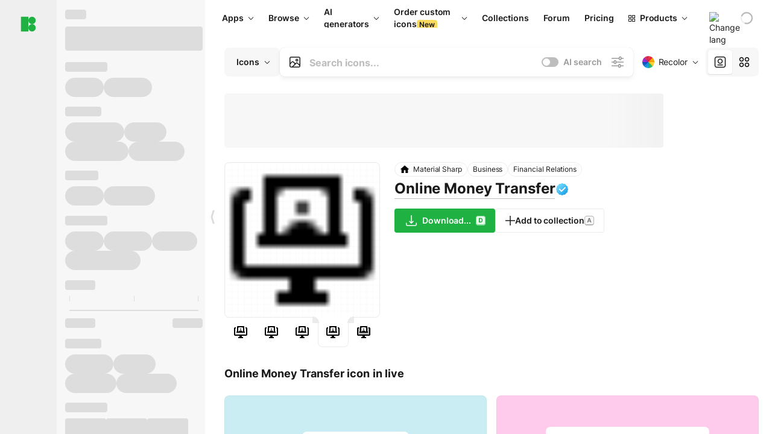

--- FILE ---
content_type: text/html;charset=utf-8
request_url: https://icons8.com/icon/89863/online-money-transfer
body_size: 603634
content:
<!DOCTYPE html><html  lang="en"><head><meta charset="utf-8">
<meta name="viewport" content="width=device-width, initial-scale=1">
<script type="importmap">{"imports":{"#entry":"https://maxst.icons8.com/_nuxt/icon/ljRSD2cd.js"}}</script>
<title>Online Money Transfer icon in Material Sharp Style</title>
<link rel="preconnect" href="https://maxst.icons8.com">
<link rel="preconnect" href="https://goodies.icons8.com">
<style>/*! normalize.css v8.0.1 | MIT License | github.com/necolas/normalize.css */html{line-height:1.15;-webkit-text-size-adjust:100%}body{margin:0}main{display:block}h1{font-size:2em;margin:.67em 0}hr{box-sizing:initial;height:0;overflow:visible}pre{font-family:monospace,monospace;font-size:1em}a{background-color:initial}abbr[title]{border-bottom:none;text-decoration:underline;-webkit-text-decoration:underline dotted;text-decoration:underline dotted}b,strong{font-weight:bolder}code,kbd,samp{font-family:monospace,monospace;font-size:1em}small{font-size:80%}sub,sup{font-size:75%;line-height:0;position:relative;vertical-align:initial}sub{bottom:-.25em}sup{top:-.5em}img{border-style:none}button,input,optgroup,select,textarea{font-family:inherit;font-size:100%;line-height:1.15;margin:0}button,input{overflow:visible}button,select{text-transform:none}[type=button],[type=reset],[type=submit],button{-webkit-appearance:button}[type=button]::-moz-focus-inner,[type=reset]::-moz-focus-inner,[type=submit]::-moz-focus-inner,button::-moz-focus-inner{border-style:none;padding:0}[type=button]:-moz-focusring,[type=reset]:-moz-focusring,[type=submit]:-moz-focusring,button:-moz-focusring{outline:1px dotted ButtonText}fieldset{padding:.35em .75em .625em}legend{box-sizing:border-box;color:inherit;display:table;max-width:100%;padding:0;white-space:normal}progress{vertical-align:initial}textarea{overflow:auto}[type=checkbox],[type=radio]{box-sizing:border-box;padding:0}[type=number]::-webkit-inner-spin-button,[type=number]::-webkit-outer-spin-button{height:auto}[type=search]{-webkit-appearance:textfield;outline-offset:-2px}[type=search]::-webkit-search-decoration{-webkit-appearance:none}::-webkit-file-upload-button{-webkit-appearance:button;font:inherit}details{display:block}summary{display:list-item}[hidden],template{display:none}</style>
<style>:root{--c-white:#fff;--c-transparent-black_100:#00000008;--c-transparent-black_200:#00000014;--c-transparent-black_300:#00000026;--c-transparent-black_400:#00000042;--c-transparent-black_500:#0006;--c-transparent-black_600:#0000008c;--c-transparent-black_700:#000000b3;--c-transparent-black_800:#000c;--c-transparent-black_900:#000000e6;--c-black_100:#f7f7f7;--c-black_200:#ebebeb;--c-black_300:#d9d9d9;--c-black_400:#bdbdbd;--c-black_500:#999;--c-black_600:#737373;--c-black_700:#4d4d4d;--c-black_800:#333;--c-black_900:#1a1a1a;--c-green_100:#e7f9eb;--c-green_200:#c3efcd;--c-green_300:#88dd9f;--c-green_400:#47d16c;--c-green_500:#1fb141;--c-green_600:#189a2e;--c-green_700:#0d731e;--c-green_800:#085e16;--c-green_900:#04490f;--c-red_100:#ffe3e3;--c-red_200:#ffbdbd;--c-red_300:#ff9b9b;--c-red_400:#f86a6a;--c-red_500:#ef4e4e;--c-red_600:#e12d39;--c-red_700:#cf1124;--c-red_800:#ab091e;--c-red_900:#8a041a;--c-yellow_100:#fffbea;--c-yellow_200:#fff3c4;--c-yellow_300:#fce588;--c-yellow_400:#fadb5f;--c-yellow_500:#f7c948;--c-yellow_600:#f0b429;--c-yellow_700:#de911d;--c-yellow_800:#cb6e17;--c-yellow_900:#b44d12;--c-blue_100:#e6f6ff;--c-blue_200:#bae3ff;--c-blue_300:#7cc4fa;--c-blue_400:#47a3f3;--c-blue_500:#2186eb;--c-blue_600:#0967d2;--c-blue_700:#0552b5;--c-blue_800:#03449e;--c-blue_900:#01337d;--c-body:var(--c-white);--c-text:var(--c-black_900);--spacer-2xs:.25rem;--spacer-xs:.5rem;--spacer-sm:1rem;--spacer-base:1.5rem;--spacer-lg:2rem;--spacer-xl:2.5rem;--spacer-2xl:5rem;--spacer-3xl:10rem;--font-family-primary:"Roboto",serif;--font-family-secondary:"Raleway",sans-serif;--font-family-legacy:"Inter",sans-serif;--font-light:300;--font-normal:400;--font-medium:500;--font-semibold:600;--font-bold:700;--font-extra-bold:800;--font-extra-extra-bold:900;--font-2xs:.625rem;--font-xs:.75rem;--font-sm:.875rem;--font-base:1rem;--font-lg:1.125rem;--font-xl:1.5rem;--h1-font-size:2rem;--h2-font-size:1.5rem;--h3-font-size:1rem;--h4-font-size:.875rem;--h5-font-size:.75rem;--h6-font-size:.75rem;--p-line-height:24px;--ui-14-line-height:20px;--h1-line-height:40px;--h2-line-height:32px;--h3-line-height:24px;--h4-line-height:20px}@media (min-width:1024px){:root{--h1-font-size:2.5rem;--h2-font-size:1.5rem;--h3-font-size:1.125rem;--h4-font-size:.875rem;--h1-line-height:48px}}</style>
<style>:root{--c-white:#fff;--c-transparent-black_100:#00000008;--c-transparent-black_200:#00000014;--c-transparent-black_300:#00000026;--c-transparent-black_400:#00000042;--c-transparent-black_500:#0006;--c-transparent-black_600:#0000008c;--c-transparent-black_700:#000000b3;--c-transparent-black_800:#000c;--c-transparent-black_900:#000000e6;--c-black_100:#f7f7f7;--c-black_200:#ebebeb;--c-black_300:#d9d9d9;--c-black_400:#bdbdbd;--c-black_500:#999;--c-black_600:#737373;--c-black_700:#4d4d4d;--c-black_800:#333;--c-black_900:#1a1a1a;--c-green_100:#e7f9eb;--c-green_200:#c3efcd;--c-green_300:#88dd9f;--c-green_400:#47d16c;--c-green_500:#1fb141;--c-green_600:#189a2e;--c-green_700:#0d731e;--c-green_800:#085e16;--c-green_900:#04490f;--c-red_100:#ffe3e3;--c-red_200:#ffbdbd;--c-red_300:#ff9b9b;--c-red_400:#f86a6a;--c-red_500:#ef4e4e;--c-red_600:#e12d39;--c-red_700:#cf1124;--c-red_800:#ab091e;--c-red_900:#8a041a;--c-yellow_100:#fffbea;--c-yellow_200:#fff3c4;--c-yellow_300:#fce588;--c-yellow_400:#fadb5f;--c-yellow_500:#f7c948;--c-yellow_600:#f0b429;--c-yellow_700:#de911d;--c-yellow_800:#cb6e17;--c-yellow_900:#b44d12;--c-blue_100:#e6f6ff;--c-blue_200:#bae3ff;--c-blue_300:#7cc4fa;--c-blue_400:#47a3f3;--c-blue_500:#2186eb;--c-blue_600:#0967d2;--c-blue_700:#0552b5;--c-blue_800:#03449e;--c-blue_900:#01337d;--c-body:var(--c-white);--c-text:var(--c-black_900);--spacer-2xs:.25rem;--spacer-xs:.5rem;--spacer-sm:1rem;--spacer-base:1.5rem;--spacer-lg:2rem;--spacer-xl:2.5rem;--spacer-2xl:5rem;--spacer-3xl:10rem;--font-family-primary:Inter,apple-system,BlinkMacSystemFont,Helvetica Neue,Segoe UI,Fira Sans,Roboto,Oxygen,Ubuntu,Droid Sans,Arial,sans-serif;--font-family-secondary:Inter,apple-system,BlinkMacSystemFont,Helvetica Neue,Segoe UI,Fira Sans,Roboto,Oxygen,Ubuntu,Droid Sans,Arial,sans-serif;--font-light:300;--font-normal:400;--font-medium:500;--font-semibold:600;--font-bold:700;--font-extra-bold:800;--font-extra-extra-bold:900;--font-2xs:.625rem;--font-xs:.75rem;--font-sm:.875rem;--font-base:1rem;--font-lg:1.125rem;--font-xl:1.5rem;--h1-font-size:2rem;--h2-font-size:1.5rem;--h3-font-size:1rem;--h4-font-size:.875rem;--h5-font-size:.75rem;--h6-font-size:.75rem;--h1-line-height:40px;--h2-line-height:32px;--h3-line-height:24px;--h4-line-height:20px;--p-line-height:24px;--ui-14-line-height:20px;--font-h1:var(--font-h1-weight,900) var(--font-h1-size,2rem)/var(--font-h1-line-height,40px) var(--font-h1-family,var(--font-family-primary));--font-h2:var(--font-h2-weight,700) var(--font-h2-size,1.5rem)/var(--font-h2-line-height,32px) var(--font-h2-family,var(--font-family-primary));--font-h3:var(--font-h3-weight,700) var(--font-h3-size,1rem)/var(--font-h3-line-height,24px) var(--font-h3-family,var(--font-family-primary));--font-h4:var(--font-h4-weight,700) var(--font-h4-size,.875rem)/var(--font-h4-line-height,20px) var(--font-h4-family,var(--font-family-primary));--font-p:var(--font-p-weight,400) var(--font-p-size,var(--font-base))/var(--font-p-line-height,var(--p-line-height)) var(--font-p-family,var(--font-family-primary));--font-ui-14-regular:var(--font-ui-14-regular-weight,400) var(--font-ui-14-regular-size,var(--font-sm))/var(--font-ui-14-regular-line-height,var(--ui-14-line-height)) var(--font-ui-14-regular-family,var(--font-family-primary));--font-ui-14-semibold:var(--font-ui-14-semibold-weight,600) var(--font-ui-14-semibold-size,var(--font-sm))/var(--font-ui-14-semibold-line-height,var(--ui-14-line-height)) var(--font-ui-14-semibold-family,var(--font-family-primary));--font-ui-12-regular:var(--font-ui-12-regular-weight,400) var(--font-ui-12-regular-size,var(--font-xs))/var(--font-ui-12-regular-line-height,var(--ui-12-line-height)) var(--font-ui-12-regular-family,var(--font-family-primary));--font-ui-12-semibold:var(--font-ui-12-semibold-weight,600) var(--font-ui-12-semibold-size,var(--font-xs))/var(--font-ui-12-semibold-line-height,var(--ui-12-line-height)) var(--font-ui-12-semibold-family,var(--font-family-primary));--font-h1-marketing:var(--font-h1-marketing-weight,900) var(--font-h1-marketing-size,3.5rem)/var(--font-h1-marketing-line-height,4rem) var(--font-h1-marketing-family,var(--font-family-primary));--font-h2-marketing:var(--font-h2-marketing-weight,900) var(--font-h2-marketing-size,2rem)/var(--font-h2-marketing-line-height,2.5rem) var(--font-h2-marketing-family,var(--font-family-primary));--font-h3-marketing:var(--font-h3-marketing-weight,700) var(--font-h3-marketing-size,1.5rem)/var(--font-h3-marketing-line-height,2rem) var(--font-h3-marketing-family,var(--font-family-primary));--font-marketing-paragraph-24:var(--font-marketing-paragraph-24-weight,500) var(--font-marketing-paragraph-24-size,1.5rem)/var(--font-marketing-paragraph-24-line-height,2.125rem) var(--font-marketing-paragraph-24-family,var(--font-family-primary));--font-marketing-paragraph-20:var(--font-marketing-paragraph-20-weight,500) var(--font-marketing-paragraph-20-size,1.25rem)/var(--font-marketing-paragraph-20-line-height,1.75rem) var(--font-marketing-paragraph-20-family,var(--font-family-primary));--font-marketing-ui18-bold:var(--font-marketing-ui18-bold-weight,700) var(--font-marketing-ui18-bold-size,1.125rem)/var(--font-marketing-ui18-bold-line-height,1.5rem) var(--font-marketing-ui18-bold-family,var(--font-family-primary))}@media (min-width:1024px){:root{--h1-font-size:2.5rem;--h2-font-size:1.5rem;--h3-font-size:1.125rem;--h4-font-size:.875rem;--font-h1-size:2.5rem;--font-h2-size:1.5rem;--font-h3-size:1.125rem;--font-h4-size:.875rem;--h1-line-height:48px;--font-h1-line-height:48px}}@font-face{font-display:swap;font-family:Inter;font-style:normal;font-weight:100 900;src:url(https://goodies.icons8.com/web/common/fonts/Inter-Variable.woff2) format("woff2-variations"),url(https://goodies.icons8.com/web/common/fonts/Inter-Variable.woff) format("woff-variations"),url(https://goodies.icons8.com/web/common/fonts/Inter-Variable.ttf) format("truetype-variations")}*{font-family:Inter,apple-system,BlinkMacSystemFont,Helvetica Neue,Segoe UI,Fira Sans,Roboto,Oxygen,Ubuntu,Droid Sans,Arial,sans-serif}.center{align-items:center;display:flex;justify-content:center}@media (min-width:1024px){.mobile-only{display:none!important}}@media (max-width:1023px){.desktop-only{display:none!important}}</style>
<style>:root{--height-scroll-wrap:100%;--scroll-width:8px;--scroll-color-thumb-default:#00000026;--scroll-color-thumb-hover:#00000042;--scroll-color-thumb-active:#0006;--scroll-color-track-default:#0000;--scroll-color-track-hover:#0000;--scroll-color-track-active:#0000;--scroll-border-radius-thumb:4px;--scroll-border-radius-track:4px;--scroll-auto-hide:visible}.i8-scroll{height:var(--height-scroll-wrap);overflow:auto}.i8-scroll::-webkit-scrollbar{width:calc(var(--scroll-width) + 2px)}.i8-scroll::-webkit-scrollbar-thumb,.i8-scroll::-webkit-scrollbar-track{visibility:var(--scroll-auto-hide)}.i8-scroll:hover::-webkit-scrollbar-thumb,.i8-scroll:hover::-webkit-scrollbar-track{visibility:visible}.i8-scroll::-webkit-scrollbar-thumb{background-clip:padding-box;background-color:var(--scroll-color-thumb-default);border:2px solid #0000;border-radius:var(--scroll-border-radius-thumb)}.i8-scroll::-webkit-scrollbar-thumb:hover{background-color:var(--scroll-color-thumb-hover)}.i8-scroll::-webkit-scrollbar-thumb:active{background-color:var(--scroll-color-thumb-active)}.i8-scroll::-webkit-scrollbar-track{background-color:var(--scroll-color-track-default);border-radius:var(--scroll-border-radius-track)}.i8-scroll::-webkit-scrollbar-track:hover{background-color:var(--scroll-color-track-hover)}.i8-scroll::-webkit-scrollbar-track:active{background-color:var(--scroll-color-track-active)}@supports (not selector(::-webkit-scrollbar)){.i8-scroll{scrollbar-color:var(--scroll-color-thumb-default) var(--scroll-color-track-default);scrollbar-width:var(--scroll-width)}}</style>
<style>.i8-header{--i8-header-elements-gap:.75rem;--i8-header-color:var(--i8-header-custom-color,#1a1a1a);--i8-header-content-padding:1.25rem;--i8-header-control-radius:4px;--i8-header-height:60px;--i8header-control-hover-background:#0000000a;--dropdown-toggle-pseudo-background-color:var(--i8-header-color);color:var(--i8-header-color);position:relative;z-index:500}.i8-header.has-dropdown,.i8-header.mobile-open{background:#fff}.i8-header__content{align-items:center;display:flex;gap:var(--i8-header-elements-gap);justify-content:space-between;max-height:3.75rem;padding:var(--i8-header-content-padding)}.i8-header__links{flex-grow:1;margin-left:.5rem}.i8-header__controls{display:flex;margin-left:auto}.i8-header__products-trigger{display:none;--dropdown-display:none;margin-left:auto;margin-right:-.5rem}.i8-header__language{margin-left:20px;--dropdown-height:1.25rem}.i8-header__login{display:none!important;margin-left:20px}.i8-header__burger{align-self:center;display:block;margin-left:16px}.i8-header__mobile-nav{display:none}.i8-header .i8-header-logo,.i8-header__right-info{align-items:center;display:flex}.i8-header .i8-header-logo{color:var(--i8-header-color);font-size:12px;font-weight:800;line-height:1;text-decoration:none;text-transform:uppercase}.i8-header .i8-header-logo .icon{display:block;height:18px;width:18px}.i8-header .i8-header-logo svg{display:block;height:100%;width:100%;fill:var(--i8-header-logo-fill,#1fb141)}.i8-header .i8-header-logo .text{margin-left:10px;text-transform:uppercase}.i8-header .i8-header-nav{align-items:normal;overflow:hidden}.i8-header .i8-header-nav--has-active-dropdown{overflow:visible}.i8-header .i8-header-nav{--i8-header-navlink-color:var(--i8-header-link-color,var(--i8-header-color))}.i8-header .i8-header-nav__link{align-items:center;border-radius:var(--i8-header-control-radius);color:var(--i8-header-navlink-color);display:flex;font:var(--font-ui-14-regular);font-weight:600;gap:4px;padding:0 .75rem;text-decoration:none;transition:background-color .1s ease;white-space:nowrap}.i8-header .i8-header-nav__link:hover{background-color:var(--i8header-control-hover-background)}.i8-header .i8-header-nav__link.is-pricing{margin-left:auto}.i8-header .i8-header-nav__link.is-overflow{opacity:0;pointer-events:none;position:absolute}.i8-header .i8-header-nav__link.is-hidden{display:none}.i8-header .i8-header-nav__link--more{font-weight:400;height:28px;padding:0 8px}.i8-header .i8-header-nav__more{--dropdown-content-width:fit-content}.i8-header .i8-header-nav__more.is-transparent{opacity:0}.i8-header .i8-header-nav__more .i8-dropdown__wrap{position:static}.i8-header .i8-header-nav__more .i8-dropdown__content{min-width:140px;transform:translate(-40px)}.i8-header .i8-header-nav__more .i8-dropdown__label{font-size:14px;font-weight:600;line-height:1}.i8-header .i8-header-nav__separator{background-color:var(--c-transparent-black_200);height:1px;margin:8px}.i8-header .i8-header-nav__group-header{color:#000;font-size:14px;font-weight:800;letter-spacing:.5px;line-height:16px;padding:6px 8px 4px;-webkit-user-select:none;user-select:none}.i8-header .i8-header-nav__dropdown.is-overflow,.i8-header .i8-nav-dropdown-simple.is-overflow{opacity:0;pointer-events:none;position:absolute}.i8-header .i8-navigation{display:none}@media screen and (min-width:1024px){.i8-header .i8-navigation{display:flex}}.i8-header .i8-flag{height:var(--flag-size,16px);width:var(--flag-size,16px)}.i8-header .i8-header-products__label{font:var(--font-ui-14-regular);font-weight:600}.i8-header .i8-header-products__icon{--icon-size:11px;margin-right:.5rem}.i8-header .i8-header-products :deep(.i8-dropdown__content){background:var(--c-black_100)}.i8-header .i8-header-products__content{overflow-x:hidden;width:100%}.i8-header .i8-header-products__tab-controls{border-bottom:1px solid var(--c-transparent-black_200);display:flex;justify-content:center;margin:0 calc(50% - 50vw + .5px);padding:.875rem 0}.i8-header .i8-header-products__tab-control{--button-font-weight:400;text-decoration:none}.i8-header .i8-nav-dropdown-simple{--dropdown-font-weight:var(--font-semibold);--dropdown-content-width:224px;--dropdown-content-padding:8px}.i8-header .i8-nav-dropdown-simple__link{color:var(--i8header-color-dropdown);text-decoration:none}.i8-header .i8-nav-dropdown-simple__badge{margin-left:6px}.i8-header .i8-nav-dropdown-simple__separator{background-color:var(--c-transparent-black_200);height:1px;margin:8px}.i8-header .i8-nav-dropdown{--dropdown-content-maxheight:auto;--dropdown-content-margin:0;--dropdown-background-active:#0000}.i8-header .language-select{--dropdown-content-left:50%;--dropdown-content-transform:translate(-50%)}.i8-header .i8-menu-language{position:relative}.i8-header .i8-menu-language .languages{background:#fff;border:1px solid #f7f7f7;border-radius:4px;box-shadow:0 0 1px #6060604f,0 12px 24px -6px #60606026;padding:12px 8px;width:144px}.i8-header .i8-menu-language .languages.has-flags{width:160px}.i8-header .i8-menu-language .language-target{align-items:center;cursor:pointer;display:flex;outline:0}.i8-header .i8-menu-language .language-target img{display:inline-block;height:20px;vertical-align:middle;width:20px}.i8-header .i8-menu-language .language{align-items:center;border-radius:4px;color:#1a1a1a;display:flex;font-size:14px;font-weight:400;letter-spacing:-.006em;line-height:20px;padding:4px 8px;text-decoration:none;transition:background .1s ease}.i8-header .i8-menu-language .language:hover{background:#00000008}.i8-header .i8-menu-language .language.is-active{font-weight:600}.i8-header .i8-menu-language .language img{display:block;flex-shrink:0;height:16px;margin-right:8px;width:16px}.i8-header .i8-menu-language .language .icon-check{display:block;height:16px;margin-left:auto;width:16px}.i8-header .i8-language-select{--dropdown-item-font:var(--font-ui-14-regular);--dropdown-content-width:auto;--dropdown-content-maxheight:auto}.i8-header .option-flag{margin-right:8px}.i8-header .checkmark{margin-left:20px}.i8-header .current-flag{--flag-size:20px}.i8-header .dropdown-container{margin:auto;width:100%}.i8-header .i8-nav-dropdown.i8-dropdown .i8-dropdown__wrap{display:flex;flex-direction:column;position:static}.i8-header .i8-nav-dropdown.i8-dropdown .i8-dropdown__label{align-items:center;border-radius:var(--i8-header-control-radius);color:var(--i8-header-navlink-color);display:flex;flex-grow:1;font-size:14px;font-weight:600;height:auto;line-height:1;padding:0 12px;transition:background-color .1s ease}.i8-header .i8-nav-dropdown.i8-dropdown .i8-dropdown__label.i8-dropdown__label--is-open,.i8-header .i8-nav-dropdown.i8-dropdown .i8-dropdown__label:hover{background-color:var(--i8header-control-hover-background)}.i8-header .i8-nav-dropdown.i8-dropdown .i8-dropdown__icon path{stroke:var(--i8-header-navlink-color)}.i8-header .i8-nav-dropdown.i8-dropdown .i8-dropdown__content{border-radius:0;bottom:auto;box-shadow:0 0 1px #6060604f,0 12px 24px -6px #60606026;font-size:14px;left:0;line-height:20px;padding:0;right:0;top:var(--i8-header-height);width:100%}.i8-header .i8-nav-dropdown.i8-dropdown .i8-dropdown__text{align-items:center;display:flex;white-space:nowrap}.i8-header .i8-header-products__tab-control--active{--button-background:var(--c-transparent-black_200);--button-font-weight:600}.i8-header .i8-header-login{min-width:32px}@media screen and (max-width:1024px){.i8-header .i8-header-login{margin-bottom:16px;max-width:none}}.i8-header .user{align-items:center;display:flex}@media (max-width:1023px){.i8-header .user{border:1px solid var(--c-transparent-black_200);border-radius:.25rem;justify-content:center;padding:.5rem}}.i8-header .user-loading{align-self:center;display:block;margin:unset!important}.i8-header .username{color:var(--i8-header-color);font-size:14px;font-weight:600;margin-left:8px;overflow:hidden;text-decoration:none;text-overflow:ellipsis;white-space:nowrap}@media screen and (min-width:1024px){.i8-header .username{display:none}}.i8-header .userpic{flex-shrink:0}.i8-header .login-button{background-color:var(--i8-login-background,#fff);border:1px solid var(--i8-login-border-color,#00000014);border-radius:var(--i8-header-control-radius);color:var(--i8-header-color);cursor:pointer;display:block;font-size:14px;font-weight:600;padding:10px 15px;transition:background-color .1s ease;white-space:nowrap;width:100%}.i8-header .login-button:hover{background-color:var(--i8-login-background-hover,#00000008)}@media screen and (min-width:1024px){.i8-header .login-button{padding:6px 15px;width:auto}.i8-header .i8-header{--i8-header-elements-gap:1.75rem;--i8-header-content-padding:.875rem 1.5rem}.i8-header .i8-header__products-trigger{display:block;--dropdown-display:block}.i8-header .i8-header__language{--dropdown-height:2rem}.i8-header .i8-header__login{display:flex!important}.i8-header .i8-header__burger{display:none}}@media screen and (max-width:1024px){.i8-header .i8-header__mobile-nav.is-open{display:block}}.i8-header .visually-hidden{height:1px;margin:-1px;overflow:hidden;position:absolute;width:1px;clip:rect(0 0 0 0);border:0;white-space:nowrap}@keyframes spin{0%{transform:rotate(0)}to{transform:rotate(1turn)}}.i8-header .i8-loader{animation:spin 1s linear infinite;border-radius:50%;margin:auto}</style>
<style>.i8-user-pic{position:relative}.i8-user-pic__trigger{align-items:center;border:none;border-radius:100%;color:#fff;cursor:pointer;display:flex;font-size:15px;font-weight:600;height:1.5rem;justify-content:center;line-height:15px;text-decoration:none;text-transform:uppercase;width:1.5rem}@media screen and (min-width:1024px){.i8-user-pic__trigger{height:2rem;width:2rem}}.i8-user-pic__popup{background-color:var(--c-white);border:1px solid var(--c-transparent-black_200);border-radius:8px;box-shadow:0 12px 24px -6px #60606026;display:none;flex-direction:column;padding:8px;position:absolute;right:0;top:calc(100% + 8px)}.is-opened .i8-user-pic__popup{display:flex}.i8-user-pic__logout,.i8-user-pic__profile{background-color:initial;border:none;border-radius:4px;color:inherit;cursor:pointer;font-size:14px;line-height:20px;min-width:104px;padding:4px 8px;text-align:left;text-decoration:none;transition:.2s}.i8-user-pic__logout:hover,.i8-user-pic__profile:hover{background-color:var(--c-transparent-black_100)}</style>
<style>@keyframes spin{0%{transform:rotate(0)}to{transform:rotate(1turn)}}.header-cache-wrap{display:flex;width:100%}.app-icons-menu{--i8-mobile-nav-padding:24px 20px 106px;-webkit-backdrop-filter:blur(16px);backdrop-filter:blur(16px);background:#ffffffe0;pointer-events:auto;width:100%;z-index:11}@media (max-width:979px){.app-icons-menu{border:1px solid #00000014}}@media (max-width:1520px){.app-icons-menu :deep(.i8-nav-dropdown-content .card){width:100%}}.app-icons-menu :deep(.i8-dropdown__content){background:var(--c-white)}.i8-mobile-nav{max-height:calc(100vh - var(--i8-header-height, 60px));overflow-y:auto}.mob-navs{border-bottom:1px solid var(--c-transparent-black_200);font-size:var(--font-sm);margin-bottom:1rem;padding-bottom:1.5rem}.mob-navs>a{color:var(--c-text);display:block;font-weight:700}.mob-navs>a:not(:first-child){margin-top:1rem}.submenu{background:var(--c-white);height:100%;height:100vh;left:0;overflow:hidden;position:fixed;top:0;transform:translate(100%);transition:all .2s;width:100%;z-index:21}.submenu--active{transform:translate(0)}.submenu-head{align-items:center;display:flex;justify-content:space-between;padding:18px 20px}.arrow-back{display:block;height:24px;width:24px}.category{font-size:var(--font-sm);font-weight:var(--font-semibold);letter-spacing:-.006em;line-height:20px}.close-cross{display:block;height:24px;width:24px}#filter .list{max-height:calc(100vh - 60px)}#filter .list .list-item{color:var(--c-transparent-black_900);font-size:var(--font-sm);font-weight:var(--font-normal);padding:0 12px}#filter .list .list-item:last-child{margin-bottom:5px}.i8-header-logo .icon{height:20px;width:20px}</style>
<style>:root{--c-icon-bg:#373636}@keyframes spin{0%{transform:rotate(0)}to{transform:rotate(1turn)}}h1,h2,h3,h4,h5,h6{font-family:inherit}h1,h2{color:#000;font-size:42px;font-weight:700;margin:1rem 0;text-align:center}@media (max-width:800px){h1,h2{font-size:32px}}h3{font-size:28px}h5,h6{font-family:400px;font-size:15px;letter-spacing:2px;text-align:center;text-transform:uppercase}h6{letter-spacing:4px;margin:2rem 0}p{margin:12px 0}b,strong{font-weight:500}code,pre{font-family:Monaco,monospace;font-size:14px}input,select,textarea{border:1px solid #d8d8d8;outline:none;transition:all .3s ease}input,select{border-radius:6px;height:32px;line-height:32px;padding:0 .5rem}input:focus,select:focus{border-color:#5ca3fd}textarea{border-radius:3px;line-height:24px;width:100%}.hotkey-animation{animation:highlight .5s ease-in-out}@keyframes highlight{0%{background-color:#00000014}to{background-color:inherit}}@keyframes shimmerAnimation{0%{background-position:-468px 0}to{background-position:468px 0}}.v-enter-active,.v-leave-active{transition:opacity .4s ease}.v-enter-from,.v-leave-to{opacity:0}.ca-image{height:256px;offset-anchor:left top;offset-distance:0;offset-rotate:0deg;position:fixed;width:256px;z-index:100}.ca-image--animate{animation-fill-mode:forwards;animation-name:ca-offset;animation-timing-function:cubic-bezier(.3,0,1,1.1)}.ca-badge{background:var(--c-red_500);border-radius:22px;height:22px;opacity:0;position:fixed;width:22px;z-index:101}.ca-badge:before{align-items:center;color:var(--c-white);content:"+1";display:flex;font-size:var(--font-xs);inset:0;justify-content:center;position:absolute}.ca-badge--animate{animation-fill-mode:forwards;animation-name:ca-pulse;animation-timing-function:ease}@keyframes ca-offset{0%{offset-distance:0;transform:scale(1)}15%{transform:scale(.95)}30%{offset-distance:0;transform:scale(1.1)}90%{opacity:1}to{offset-distance:100%;opacity:0;transform:scale(.1)}}@keyframes ca-pulse{0%{opacity:1;transform:scale(.1)}15%{transform:scale(1.25)}20%{transform:scale(1)}30%{opacity:1;transform:translateY(0)}to{opacity:0;transform:translateY(-40px)}}:root{--actual-scrollbar-width:10px}@supports not selector(::-webkit-scrollbar){:root{--actual-scrollbar-width:0px}}*,:after,:before{box-sizing:border-box}:focus{outline:none}a{color:#28b351;cursor:pointer;transition:border .3s ease}a,a:hover{text-decoration:none}body{color:#000;flex-direction:column;font-size:16px;height:100%;line-height:1.5;margin:0;padding:0}div.crisp-client .crisp-1rjpbb7[data-full-view=false][data-position-reverse=false] .crisp-1rf4xdh .crisp-ewasyx,div.crisp-client .crisp-1rjpbb7[data-full-view=false][data-position-reverse=false] .crisp-1rf4xdh .crisp-kquevr{margin-right:0!important;right:20px!important}body.mobile-filter-active .crisp{position:relative;z-index:-1}.tooltip-hotkey{text-align:center}.tooltip-hotkey img{position:relative;top:2px}</style>
<style>@keyframes spin-cc8054b7{0%{transform:rotate(0)}to{transform:rotate(1turn)}}.overlay[data-v-cc8054b7]{background:#00000059;height:100vh;left:0;opacity:1;position:fixed;top:0;width:100%;z-index:999}.app-modal-container[data-v-cc8054b7]{font-size:1rem;left:50%;max-height:95%;max-width:95%;min-width:18rem;position:absolute;text-align:left;top:50%;transform:translate(-50%,-50%)}.app-modal-container.is-scrollable[data-v-cc8054b7]{border-radius:8px;overflow-y:auto}.app-modal[data-v-cc8054b7]{background:#fff;border-radius:8px;box-shadow:0 20px 60px -2px #1b213a66;padding:2rem}.app-modal.is-big[data-v-cc8054b7]{padding:32px 40px 44px}.app-modal.is-no-bottom-padding[data-v-cc8054b7]{padding-bottom:0}.app-modal.is-center[data-v-cc8054b7]{text-align:center}.app-modal.is-center>.app-icon[data-v-cc8054b7]{margin:0 auto}.app-modal[data-v-cc8054b7] .title{color:#000;line-height:40px;margin:0 0 .5rem}.app-modal[data-v-cc8054b7] .description{font-size:18px;line-height:26px;margin-bottom:24px}.close[data-v-cc8054b7]{cursor:pointer;height:13.75px;position:absolute;right:28px;text-align:center;top:24px;width:13.75px}.close[data-v-cc8054b7]>svg{fill:#979494;transition:all .3s ease}.close[data-v-cc8054b7]>svg:hover{fill:#000!important}.close.is-outside[data-v-cc8054b7]{bottom:100%;color:#444;font-size:34px;font-weight:300;right:0;top:auto}.close.is-outside[data-v-cc8054b7]:hover{background-color:#0000000d}@media (min-width:500px){.close.is-bold[data-v-cc8054b7]{align-items:center;background:#fff;border-radius:50%;display:flex;height:44px;justify-content:center;right:-68px;top:0;width:44px}.close.is-bold[data-v-cc8054b7] svg{max-height:12px;max-width:12px}}.app-modal-enter-active[data-v-cc8054b7],.app-modal-leave-active[data-v-cc8054b7]{transition:all .2s}.app-modal-enter[data-v-cc8054b7],.app-modal-leave-active[data-v-cc8054b7]{opacity:0}.login-modal.app-modal[data-v-cc8054b7]{padding:0}</style>
<style>.app-popup{align-items:stretch;display:flex;position:relative}.app-popup .app-menu-button .app-popup-content{top:40px}.app-popup .app-popup-toggle{align-items:stretch;cursor:pointer;display:flex;position:relative}.app-popup .app-popup-arrow{height:11px;margin-top:-1px;position:absolute;right:8px;top:43%;width:6px}.app-popup .app-popup-arrow svg{height:100%;width:100%;fill:currentColor;vertical-align:top}.app-popup .app-popup-content{background:#fff;border-radius:6px;box-shadow:0 4px 24px -4px #0000004d;color:#000;left:0;margin-top:2px;overflow:hidden;position:absolute;top:100%;z-index:4}.app-popup .app-popup-content.is-dark{background:#242424;box-shadow:0 4px 16px -4px #0000004d;color:#fff}.app-popup .app-popup-content.is-center{left:50%;top:50%;transform:translate(-50%,-52%) scale(1)}.app-popup .app-popup-content.is-custom-collection{inset:auto 0 0 auto}.app-popup .app-popup-content.is-top{bottom:100%;left:0;margin-bottom:2px;margin-top:0;top:auto}.app-popup .app-popup-content.is-top-center{bottom:100%;left:50%;margin-bottom:2px;margin-top:0;top:auto;transform:translate(-50%) scale(1)}.app-popup .app-popup-content.is-bottom-center{bottom:auto;left:50%;margin-bottom:0;margin-top:2px;top:100%;transform:translate(-50%) scale(1)}.app-popup .app-popup-content .is-bottom-left-projects,.app-popup .app-popup-content.is-bottom-left{inset:100% auto auto 0;margin-bottom:0;margin-top:2px}.app-popup .app-popup-content.is-bottom-left-projects{z-index:5}.app-popup .app-popup-content.is-bottom-right,.app-popup .app-popup-content.is-bottom-right-menu{inset:100% -35px auto auto;margin-bottom:0;margin-top:2px}@media (max-width:900px){.app-popup .app-popup-content.is-bottom-right-menu{width:580px}}@media (max-width:800px){.app-popup .app-popup-content.is-bottom-right-menu{border-radius:0;box-shadow:none;height:calc(100vh - 56px);inset:35px -19px auto auto;margin-bottom:0;margin-top:2px;width:375px}}.app-popup .app-popup-content.is-top-middle{bottom:-110%;left:0;margin-bottom:2px;margin-top:0;top:auto}.app-popup .app-popup-content.is-effects{inset:100% -7px auto auto;margin-bottom:0;margin-top:2px}.app-popup-enter-active,.app-popup-leave-active{transition:all .3s ease-in-out}.app-popup-enter,.app-popup-leave-to{opacity:0;transform:translateY(-16px) scale(.97)}.app-popup-enter.is-bottom-left,.app-popup-enter.is-bottom-right,.app-popup-leave-to.is-bottom-left,.app-popup-leave-to.is-bottom-right{transform:translateY(-10px) scale(.97)}</style>
<style>@keyframes spin{0%{transform:rotate(0)}to{transform:rotate(1turn)}}body{color:#000;font-size:16px;line-height:1.5;margin:0;padding:0}*,:after,:before{box-sizing:border-box}:focus{outline:none}</style>
<style>.i8-icon{background:#0000;box-sizing:border-box;display:flex;height:var(--icon-height,var(--icon-size,1rem));position:var(--icon-position,relative);width:var(--icon-width,var(--icon-size,1rem));fill:var(--icon-color,var(--c-black_900))}.i8-icon img,.i8-icon svg{height:inherit;width:inherit}</style>
<style>.i8-loader__circular{animation:var(--loader-curcular-animation,rotate 2s linear infinite);transform-origin:var(--loader-curcular-transofrm-origin,center center)}.i8-loader__path{stroke-dasharray:var(--loader-path-stroke-dasharray,1,200);stroke-dashoffset:var(--loader-path-stroke-dashoffset,0);animation:var(--loader-path-animation,dash 1.5s ease-in-out infinite,6s ease-in-out infinite);stroke-linecap:var(--loader-path-stroke-linecap,square)}@keyframes rotate{to{transform:rotate(1turn)}}@keyframes dash{0%{stroke-dasharray:1,200;stroke-dashoffset:0}50%{stroke-dasharray:89,200;stroke-dashoffset:-35px}to{stroke-dasharray:89,200;stroke-dashoffset:-104px}}</style>
<style>.i8-dropdown-item[data-v-07254b40]{align-items:var(--dropdown-item-align-items,center);border-radius:var(--dropdown-item-border-radius,4px);color:var(--dropdown-item-color,var(--c-black_900));cursor:var(--dropdown-item-cursor,pointer);display:var(--dropdown-item-display,flex);font:var(--dropdown-item-font,var(--dropdown-item-font-weight,normal) var(--dropdown-item-font-size,var(--dropdown-item-font-size,14px))/var(--dropdown-item-font-line-height,var(--dropdown-line-height,20px)) var(--dropdown-item-font-family,var(--font-family-legacy)));letter-spacing:var(--dropdown-item-ls,-.006em);outline:none;padding:var(--dropdown-item-padding,4px 8px);text-align:var(--dropdown-item-text-align,left);transition:all .2s ease-out}.i8-dropdown-item[data-v-07254b40]:focus,.i8-dropdown-item[data-v-07254b40]:hover{background:var(--dropdown-item-bg-hover,var(--c-transparent-black_100))}.i8-dropdown-item.is-active[data-v-07254b40]{background:var(--dropdown-item-bg-active,var(--c-transparent-black_100));font-weight:var(--dropdown-item-fw-active,var(--font-semibold))}.i8-dropdown-item.disabled[data-v-07254b40]{cursor:var(--dropdown-item-disabled-cursor,default);opacity:var(--dropdown-item-disabled-opacity,.4);pointer-events:none}.active-indicator-icon[data-v-07254b40]{margin:var(--dropdown-item-active-indicator-margin,0 0 0 auto)}</style>
<style>.i8-gradient-loader{animation-duration:1.25s;animation-fill-mode:forwards;animation-iteration-count:infinite;animation-name:i8-gradient-loader__blink;animation-timing-function:linear;background:#a9a9a9;background:linear-gradient(to right,var(--gradient-loader-background-color,#0000001a) 10%,#0000000d 18%,var(--gradient-loader-background-color,#0000001a) 33%);background-size:1000px 104px;border-radius:var(--gradient-loader-border-radius,4px);flex-shrink:var(--gradient-loader-flex-shrink,0);height:var(--gradient-loader-height,100%);position:relative;width:var(--gradient-loader-width,100%)}@keyframes i8-gradient-loader__blink{0%{background-position:-500px 0}to{background-position:500px 0}}</style>
<style>.i8-tooltip{display:inline-flex}.i8-tooltip__target{align-items:center;display:flex;gap:4px;justify-content:center;width:100%}.i8-tooltip__arrow{z-index:1}.i8-tooltip__arrow:before{background:var(--tooltip-arrow-background,var(--c-black_900));content:"";height:10px;left:0;position:absolute;top:0;transform:rotate(45deg);width:10px;z-index:-1}.i8-tooltip__content{background:var(--tooltip-content-background,var(--c-black_900));border-radius:var(--tooltip-content-border-radius,4px);color:var(--tooltip-content-color,var(--c-white));font-size:var(--tooltip-content-font-size,14px);font-weight:var(--tooltip-content-font-weight,normal);padding:var(--tooltip-content-padding,5px 10px);pointer-events:none;text-align:left;white-space:var(--tooltip-content-white-space,normal);z-index:var(--tooltip-content-z-index,1)}.i8-tooltip__content.dropdown-fade-in{animation-delay:var(--tooltip-animation-delay,0s);animation-duration:var(--tooltip-animation-duration,.25s);animation-fill-mode:backwards;animation-name:fade-in;animation-timing-function:ease}.i8-tooltip__content[data-popper-placement^=bottom] .i8-tooltip__arrow{top:-5px}.i8-tooltip__content[data-popper-placement^=bottom] .i8-tooltip__arrow:before{left:-5px}.i8-tooltip__content[data-popper-placement^=top] .i8-tooltip__arrow{bottom:5px}.i8-tooltip__content[data-popper-placement^=top] .i8-tooltip__arrow:before{left:-5px}.i8-tooltip__content[data-popper-placement^=left] .i8-tooltip__arrow{right:5px}.i8-tooltip__content[data-popper-placement^=left] .i8-tooltip__arrow:before{top:-5px}.i8-tooltip__content[data-popper-placement^=right] .i8-tooltip__arrow{left:-5px}.i8-tooltip__content[data-popper-placement^=right] .i8-tooltip__arrow:before{top:-5px}@keyframes fade-in{0%{opacity:0}to{opacity:1}}</style>
<style>.i8-dropdown{cursor:pointer;display:var(--dropdown-display,inline-block);outline:none;position:var(--dropdown-position);z-index:var(--dropdown-z-index,11)}.i8-dropdown__label{align-items:var(--dropdown-label-align-items,center);border-radius:var(--dropdown-border-radius,4px);box-sizing:var(--dropdown-label-box-sizing,border-box);display:var(--dropdown-label-display,flex);height:100%;outline:none;padding:var(--dropdown-label-padding,0 12px);transition:all .2s ease-out}.i8-dropdown__label--is-open .i8-dropdown__icon{transform:rotate(-180deg)}.i8-dropdown__label:focus:not(.i8-dropdown__label--is-open),.i8-dropdown__label:hover:not(.i8-dropdown__label--is-open){background:var(--dropdown-background-hover,var(--c-transparent-black_100))}.i8-dropdown__label--is-open,.i8-dropdown__label:active{background:var(--dropdown-background-active,var(--c-transparent-black_200))}.i8-dropdown__label--is-open .i8-dropdown__toggle:before{transform:rotate(-45deg)}.i8-dropdown__label--is-open .i8-dropdown__toggle:after{transform:rotate(45deg)}.i8-dropdown__icon{margin:var(--dropdown-icon-margin,0 0 0 auto);transition:all .2s ease-out}.i8-dropdown__icon-left{margin:var(--dropdown-icon-left-margin,0 var(--spacer-xs) 0 0);transition:all .2s ease-out}.i8-dropdown__text{margin:var(--dropdown-text-margin,0 7px 0 0);transition:all .2s ease-out}.i8-dropdown__content{background:var(--dropdown-content-background,var(--c-white));border:var(--dropdown-content-border,1px solid var(--c-black_100));border-radius:var(--dropdown-content-border-radius,4px);bottom:var(--dropdown-content-bottom,unset);box-shadow:var(--dropdown-content-shadow,0 0 1px #6060604f,0 12px 24px -6px #60606026);box-sizing:border-box;cursor:default;display:none;left:var(--dropdown-content-left,unset);margin-top:var(--dropdown-content-margin,8px);max-height:var(--dropdown-content-maxheight,280px);opacity:0;overflow-x:auto;padding:var(--dropdown-content-padding,6px 8px);position:absolute;right:var(--dropdown-content-right,unset);top:var(--dropdown-content-top,unset);transform:var(--dropdown-content-transform,none);transition:all .2s ease-out;width:var(--dropdown-content-width,100%);z-index:var(--dropdown-z-index,12)}.i8-dropdown__content--is-open{display:block;opacity:1}.i8-dropdown__content--right{left:var(--dropdown-content-right-left,100%);margin:0 0 0 var(--dropdown-content-margin,var(--spacer-xs));top:var(--dropdown-content-right-top,0)}.i8-dropdown__content--left{margin:0 var(--dropdown-content-margin,var(--spacer-xs)) 0 0;right:var(--dropdown-content-left-right,100%);top:var(--dropdown-content-left-top,0)}.i8-dropdown__content--top{bottom:var(---dropdown-content-bottom-top,100%);left:var(--dropdown-content-right-left,0);margin:0 0 var(--dropdown-content-margin,var(--spacer-xs)) 0}.i8-dropdown__chosen{align-items:var(--dropdown-chosen-align-items,center);display:flex;margin:var(--dropdown-chosen-margin,0 var(--spacer-2xs) 0 0);width:var(--dropdown-chosen-width,100%)}.i8-dropdown__chosen-close{margin:var(--dropdown-close-margin,0 0 0 auto);--icon-color:var(--c-transparent-black_400)}.i8-dropdown__chosen-close:hover{--icon-color:var(--c-transparent-black_900)}.i8-dropdown__toggle{bottom:var(--dropdown-toggle-bottom,-2px);height:var(--dropdown-toggle-height,9px);margin:var(--dropdown-toggle-margin,0 0 0 auto);min-width:var(--dropdown-toggle-width,10px);overflow:hidden;position:relative;width:var(--dropdown-toggle-width,10px)}.i8-dropdown__toggle:after,.i8-dropdown__toggle:before{background-color:var(--dropdown-toggle-pseudo-background-color,var(--c-black_900));content:"";height:var(--dropdown-toggle-pseudo-height,1px);margin:var(--dropdown-toggle-pseudo-margin,auto);position:absolute;top:var(--dropdown-toggle-pseudo-top, calc(50% - 2px) );transition:all .2s;width:var(--dropdown-toggle-pseudo-width, calc(50% + 1px) )}.i8-dropdown__toggle:before{left:var(--dropdown-toggle-before-left,0);transform:var(--dropdown-toggle-before-transfrom,rotate(45deg))}.i8-dropdown__toggle:after{right:var(--dropdown-toggle-after-right,0);transform:var(--dropdown-toggle-after-transform,rotate(-45deg))}.i8-dropdown__wrap{background:var(--dropdown-background,#0000);border-radius:var(--dropdown-border-radius,4px);color:var(--dropdown-font-color,var(--c-black_900));font:var(--dropdown-font,var(--dropdown-font-weight,normal) var(--dropdown-font-size,var(--dropdown-font-size,14px))/var(--dropdown-font-line-height,var(--dropdown-line-height,20px)) var(--dropdown-font-family,var(--font-family-legacy)));height:var(--dropdown-height,32px);letter-spacing:var(--dropdown-letter-spacing,-.006em);min-width:var(--dropdown-min-width,unset);position:relative;transition:all .2s ease-out}.i8-dropdown--outline .i8-dropdown__wrap{background:var(--dropdown-outline-background,var(--c-white));min-width:var(--dropdown-outline-width,280px)}.i8-dropdown--outline .i8-dropdown__label{border:var(--dropdown-outline-border,1px solid var(--c-black_200))}.i8-dropdown--large .i8-dropdown__wrap{height:var(--dropdown-height-large,40px)}.i8-dropdown--large .i8-dropdown__label{padding:var(--dropdown-label-padding-large,0 var(--spacer-sm))}.i8-dropdown--disabled.i8-dropdown--outline .i8-dropdown__wrap{background:var(--dropdown-disabled-background,var(--c-black_100))}.i8-dropdown--disabled .i8-dropdown__wrap{color:var(--dropdown-disabled-font-color,var(--c-black_400));cursor:var(--dropdown-disabled-cursor,not-allowed);pointer-events:none}.i8-dropdown--disabled .i8-dropdown__toggle:after,.i8-dropdown--disabled .i8-dropdown__toggle:before{background-color:var(--dropdown-disabled-toggle-pseudo-background-color,var(--c-black_400))}.i8-dropdown--disabled .i8-dropdown__icon-left{--icon-color:var(--dropdown-disabled-icon-color,var(--c-black_400))}</style>
<style>@keyframes spin-40c61563{0%{transform:rotate(0)}to{transform:rotate(1turn)}}.infinite-loading[data-v-40c61563]{align-items:center;display:flex;justify-content:center}.infinite-loading .infinite-loading__loader[data-v-40c61563]{height:132px;position:relative}.infinite-loading .infinite-loading__loader[data-v-40c61563]:after{animation:spin-40c61563 1s linear infinite;border:2px solid #aaa3;border-radius:50%;border-top-color:#aaac;content:"";height:3rem;left:50%;margin-left:-1.5rem;margin-top:-1.5rem;position:absolute;top:50%;width:3rem}</style>
<style>.remove-ad[data-v-33a9fa5d]{--tooltip-content-z-index:10;--tooltip-animation-delay:.3s}.remove-ad .i8-tooltip[data-v-33a9fa5d]{display:flex}.remove-ad .remove-ad__button[data-v-33a9fa5d]{align-items:center;background-color:var(--c-white);border:0;border-radius:20px;box-shadow:0 0 0 1px var(--c-transparent-black_200) inset,0 2px 4px -1px #60606026,0 0 #6060604f;cursor:pointer;display:flex;height:20px;justify-content:center;padding:0;position:relative;width:20px;z-index:1}.remove-ad .remove-ad__button .i8-icon[data-v-33a9fa5d]{height:10px;width:10px}.remove-ad .remove-ad__loader.i8-loader[data-v-33a9fa5d]{height:20px;width:10px}</style>
<style>[data-paid] .sstk[data-v-522c71fc]:not([data-hydrated]){display:none}.sstk[data-v-522c71fc]{height:144px;position:relative}@media (max-width:630px){.sstk[data-v-522c71fc]{height:240px}}@media (max-width:540px){.sstk[data-v-522c71fc]{height:260px}}.sstk__loader[data-v-522c71fc]{--gradient-loader-background-color:var(--c-black_100);inset:0;position:absolute}.sstk__wrap[data-v-522c71fc]{height:100%;position:relative;width:100%}.sstk__container[data-v-522c71fc]{height:100%;overflow:hidden;width:100%}.sstk__container[data-v-522c71fc] .iframe{border:none;height:100%;margin:0;padding:0;width:100%}.sstk__close[data-v-522c71fc]{position:absolute;right:-10px;top:-10px}</style>
<style>.style-card[data-v-069a342c]{border-radius:12px;cursor:pointer;margin:-12px;padding:12px;position:relative;transition:all .25s ease-out}@media (max-width:768px){.style-card[data-v-069a342c]{margin:-10px;padding:10px}}.style-card[data-v-069a342c]:hover{background:var(--c-transparent-black_100)}.style-card[data-v-069a342c]:active{transform:scale(.975)}.style-card__image[data-v-069a342c]{align-items:center;aspect-ratio:405/258;border-radius:8px;box-shadow:0 0 0 1px var(--c-transparent-black_100) inset;display:flex;justify-content:center;overflow:hidden;position:relative}.style-card__image img[data-v-069a342c]{height:100%;object-fit:cover;width:100%;z-index:-1}.style-card__placeholder[data-v-069a342c]{background:#e4e7ea;height:100%;width:100%}.style-card__footer[data-v-069a342c]{align-items:center;color:var(--c-transparent-black_600);display:flex;font:var(--font-ui-14-regular);gap:6px;margin-top:14px}.style-card__title[data-v-069a342c]{color:var(--c-text);font:var(--font-h4);font-weight:var(--font-semibold);margin:0}.style-card__link-icon[data-v-069a342c]{color:#999;font-size:14px;font-style:normal;font-weight:400;line-height:20px}.style-card--main-page .style-card__footer[data-v-069a342c]{align-items:flex-start;flex-direction:column;gap:8px}.style-card--main-page .style-card__title[data-v-069a342c]{font:var(--font-h3)}</style>
<style>@keyframes spin-088e4f3c{0%{transform:rotate(0)}to{transform:rotate(1turn)}}.style-cards[data-v-088e4f3c]{display:grid;gap:24px;grid-auto-rows:auto;grid-template-columns:repeat(5,1fr)}@media screen and (max-width:2000px){.style-cards[data-v-088e4f3c]{grid-template-columns:repeat(4,1fr)}}@media screen and (max-width:1570px){.style-cards[data-v-088e4f3c]{grid-template-columns:repeat(3,1fr)}}@media screen and (max-width:1270px){.style-cards[data-v-088e4f3c]{grid-template-columns:repeat(2,1fr)}}@media screen and (max-width:620px){.style-cards[data-v-088e4f3c]{gap:16px;grid-template-columns:100%}}.style-cards .custom-card[data-v-088e4f3c]{grid-column:5/6;grid-row:1}@media screen and (max-width:2000px){.style-cards .custom-card[data-v-088e4f3c]{grid-column:4/5}}@media screen and (max-width:1570px){.style-cards .custom-card[data-v-088e4f3c]{grid-column:3/4}}@media screen and (max-width:1270px){.style-cards .custom-card[data-v-088e4f3c]{grid-column:2/3}}@media screen and (max-width:620px){.style-cards .custom-card[data-v-088e4f3c]{grid-column:1/2}}.style-cards .addon-shutterstock[data-v-088e4f3c]{grid-area:3/1/auto/-1;margin:16px 0;width:100%}.style-cards .addon-shutterstock[data-v-088e4f3c]:empty{display:none}</style>
<style>.style-cards-header[data-v-38bc4b8e]{--dropdown-z-index:1;--dropdown-outline-width:180px;align-items:center;display:flex;flex-wrap:wrap;gap:8px;justify-content:space-between;margin-bottom:24px}.style-cards-header h1[data-v-38bc4b8e]{color:var(--c-text);font:var(--font-h3);font-size:var(--font-lg);margin:0}.style-cards-header__controls[data-v-38bc4b8e]{align-items:center;display:flex;flex-wrap:wrap;gap:8px 16px}</style>
<style>@keyframes spin-19090d7a{0%{transform:rotate(0)}to{transform:rotate(1turn)}}.error-page[data-v-19090d7a]{color:var(--c-text);display:flex;flex-direction:column;padding:64px 22px 24px 32px}@media (max-width:768px){.error-page[data-v-19090d7a]{padding:12px 10px 12px 20px}}.error-page__title[data-v-19090d7a]{color:var(--c-transparent-black_400);font-size:56px;font-weight:var(--font-extra-extra-bold);letter-spacing:-1.3px;line-height:64px;margin:0 0 16px}.error-page__subtitle[data-v-19090d7a]{align-items:center;display:flex;flex-wrap:wrap;font:var(--font-h3);font-size:18px;justify-content:center;margin-bottom:16px;text-align:center}.error-page__subtitle img[data-v-19090d7a]{margin:0 4px}.error-page__text[data-v-19090d7a]{font:var(--font-ui-14-regular);margin-bottom:72px;text-align:center}.error-page__text a[data-v-19090d7a]{border-bottom:1px solid var(--c-transparent-black_400);color:inherit}.error-page__text a[data-v-19090d7a]:hover{border-bottom-color:var(--c-transparent-black_600)}.error-page__text a[data-v-19090d7a]:active{border-bottom-color:var(--c-black_900)}</style>
<style>.app-layout[data-v-3601e167]{display:flex;flex-direction:column;height:100vh;overflow:hidden;width:100%}.app-layout .app-content[data-v-3601e167]{display:flex;height:100%;overflow-y:auto}.app-layout .app-content .app-page[data-v-3601e167]{z-index:0}.app-layout .app-content .app-sidebar[data-v-3601e167]{z-index:1}.app-layout[data-v-3601e167] .app-icons-menu{border:none}@media (min-width:1024px){.app-layout[data-v-3601e167] .app-icons-menu .i8-header-logo{display:none}}.app-layout[data-v-3601e167] .app-icons-menu .i8-header__links{margin-left:-4px}</style>
<style>.app-sidebar[data-v-135e6634]{--app-sidebar-closed:0;--app-sidebar-width:246px;--app-sidebar-transition:.3s;--app-sidebar-content-z-index:1;--app-sidebar-menu-z-index:2;display:flex;height:100%;position:relative}@media (max-width:979px){.app-sidebar[data-v-135e6634]{position:absolute;transform:translate(-200%)}}.app-sidebar.app-sidebar--closed[data-v-135e6634],[data-sidebar-closed] .app-sidebar[data-v-135e6634]:not([data-mounted]){--app-sidebar-closed:1}</style>
<style>.app-sidebar :not([data-sidebar-closed]) [data-tab-active],:not([data-sidebar-closed])[data-sidebar-tab="1"] .app-sidebar:not([data-mounted]) [data-tab="1"],:not([data-sidebar-closed])[data-sidebar-tab="2"] .app-sidebar:not([data-mounted]) [data-tab="2"],:not([data-sidebar-closed])[data-sidebar-tab="3"] .app-sidebar:not([data-mounted]) [data-tab="3"],body:not([data-sidebar-closed]):not([data-sidebar-tab]) .app-sidebar:not([data-mounted]) [data-tab="1"]{background-color:#1fb14114;color:var(--c-green_500);font-weight:var(--font-semibold)}.app-sidebar :not([data-sidebar-closed]) [data-tab-active] .app-sidebar-item__icon,:not([data-sidebar-closed])[data-sidebar-tab="1"] .app-sidebar:not([data-mounted]) [data-tab="1"] .app-sidebar-item__icon,:not([data-sidebar-closed])[data-sidebar-tab="2"] .app-sidebar:not([data-mounted]) [data-tab="2"] .app-sidebar-item__icon,:not([data-sidebar-closed])[data-sidebar-tab="3"] .app-sidebar:not([data-mounted]) [data-tab="3"] .app-sidebar-item__icon,body:not([data-sidebar-closed]):not([data-sidebar-tab]) .app-sidebar:not([data-mounted]) [data-tab="1"] .app-sidebar-item__icon{filter:none}.app-sidebar :not([data-sidebar-closed]) [data-tab-active] .app-sidebar-item__bg,:not([data-sidebar-closed])[data-sidebar-tab="1"] .app-sidebar:not([data-mounted]) [data-tab="1"] .app-sidebar-item__bg,:not([data-sidebar-closed])[data-sidebar-tab="2"] .app-sidebar:not([data-mounted]) [data-tab="2"] .app-sidebar-item__bg,:not([data-sidebar-closed])[data-sidebar-tab="3"] .app-sidebar:not([data-mounted]) [data-tab="3"] .app-sidebar-item__bg,body:not([data-sidebar-closed]):not([data-sidebar-tab]) .app-sidebar:not([data-mounted]) [data-tab="1"] .app-sidebar-item__bg{display:block}.app-sidebar [data-content-active],[data-sidebar-tab="1"] .app-sidebar:not([data-mounted]) [data-content="1"],[data-sidebar-tab="2"] .app-sidebar:not([data-mounted]) [data-content="2"],[data-sidebar-tab="3"] .app-sidebar:not([data-mounted]) [data-content="3"],body:not([data-sidebar-tab]) .app-sidebar:not([data-mounted]) [data-content="1"]{display:block!important;height:100%!important}</style>
<style>.app-sidebar-menu[data-v-3bbce29c]{background:#efefef;display:flex;flex-direction:column;justify-content:space-between;padding:8px;width:94px;z-index:var(--app-sidebar-menu-z-index)}.app-sidebar-menu__logo[data-v-3bbce29c]{align-items:center;display:flex;height:64px;justify-content:center}.app-sidebar-menu__items[data-v-3bbce29c]{display:flex;flex-direction:column;gap:8px}</style>
<style>.app-sidebar-content[data-v-d511aa2c]{height:100%;overflow:hidden;transition:width var(--app-sidebar-transition);width:calc(var(--app-sidebar-width)*(1 - var(--app-sidebar-closed)));will-change:width;z-index:var(--app-sidebar-content-z-index)}.app-sidebar-content__wrap[data-v-d511aa2c]{background-color:var(--c-black_100);height:100%;position:absolute;transform:translate(calc(-100%*var(--app-sidebar-closed)));transition:transform var(--app-sidebar-transition);width:var(--app-sidebar-width)}.app-sidebar-content__collections .i8-scroll[data-v-d511aa2c]{--scroll-auto-hide:hidden;max-height:100%;overflow-y:scroll;padding:16px calc(16px - var(--actual-scrollbar-width)) 16px 16px}.app-sidebar-content__packs[data-v-d511aa2c]{--scroll-auto-hide:hidden;overflow-y:scroll;padding:4px calc(8px - var(--actual-scrollbar-width)) 4px 8px}.app-sidebar-content [data-content][data-v-d511aa2c]{display:none;height:0}.app-sidebar-content [data-content][data-v-d511aa2c]:has(.app-sidebar-content__packs){display:block;overflow:hidden}</style>
<style>.skeleton-filters[data-v-eed4ac48]{--scroll-auto-hide:hidden;overflow-y:scroll;padding:16px calc(14px - var(--actual-scrollbar-width)) 16px 14px;width:100%}</style>
<style>.i8-gradient-loader{animation-duration:1.25s;animation-fill-mode:forwards;animation-iteration-count:infinite;animation-name:i8-gradient-loader__blink;animation-timing-function:linear;background:#a9a9a9;background:linear-gradient(to right,var(--gradient-loader-background-color,#0000001a) 10%,#0000000d 18%,var(--gradient-loader-background-color,#0000001a) 33%);background-size:1000px 104px;border-radius:4px;flex-shrink:0;height:100%;position:relative;width:100%}@keyframes i8-gradient-loader__blink{0%{background-position:-500px 0}to{background-position:500px 0}}</style>
<style>.app-packs[data-v-07de8c02]{--scroll-auto-hide:hidden;font-size:var(--font-sm);overflow-y:scroll;padding:4px calc(8px - var(--actual-scrollbar-width)) 4px 8px}</style>
<style>.pack-title[data-v-2f0d3bcf]{align-items:center;display:flex;font-weight:var(--font-bold);padding:8px 8px 6px}.pack-list[data-v-2f0d3bcf]{list-style:none;margin:0;padding:0}.pack-list__item[data-v-2f0d3bcf] a{align-items:center;border-radius:4px;color:var(--c-black_900);display:flex;gap:8px;padding:6px 8px}.pack-list__item[data-v-2f0d3bcf] a.router-link-active,.pack-list__item[data-v-2f0d3bcf] a:focus,.pack-list__item[data-v-2f0d3bcf] a:hover{background-color:var(--c-transparent-black_100)}.pack-list__item[data-v-2f0d3bcf] a:active{background-color:var(--c-transparent-black_200)}.pack-list__item[data-v-2f0d3bcf] .i8-badge{--badge-color-regular:var(--c-green_500);background:#1fb14114;margin-left:auto}</style>
<style>.i8-badge{border-radius:var(--badge-border-radius,4px);display:var(--badge-display,inline-block)}.i8-badge--small{font:var(--badge-font,var(--badge-font-weight,var(--badge-font-weight,var(--font-semibold))) var(--badge-font-size,var(--badge-font-size-small,var(--font-xs)))/var(--badge-font-line-height,var(--badge-line-height-small,16px)) var(--badge-font-family,var(--font-family-legacy)));padding:var(--button-padding-small,0 var(--spacer-2xs))}.i8-badge--medium{font:var(--badge-font,var(--badge-font-weight,var(--badge-font-weight,var(--font-semibold))) var(--badge-font-size,var(--badge-font-size-medium,var(--font-sm)))/var(--badge-font-line-height,var(--badge-line-height-medium,20px)) var(--badge-font-family,var(--font-family-legacy)));padding:var(--badge-padding-medium,var(--spacer-4xs,2px) var(--spacer-xs))}.i8-badge--regular{background:var(--c-green_400);color:var(--badge-color-regular,var(--c-white))}.i8-badge--warning{background:var(--c-yellow_400);color:var(--badge-color-warning,var(--c-black_900))}.i8-badge--danger{background:var(--c-red_400);color:var(--badge-color-danger,var(--c-white))}.i8-badge--outline{background:var(--badge-background-outline,#0000);border:var(--badge-border-outline,1px solid var(--c-transparent-black_200));color:var(--badge-color-outline,var(--c-black_900))}</style>
<style>.collection-list-skeleton[data-v-adadd1ec]{display:grid;gap:12px;grid-template-columns:repeat(auto-fill,minmax(170px,1fr));height:auto;pointer-events:none;-webkit-user-select:none;user-select:none}.collection-list-skeleton .skeleton-card[data-v-adadd1ec]{background:var(--c-white);border-radius:8px;box-shadow:0 4px 8px -2px #60606026,0 0 1px #6060604f;display:flex;flex-flow:row wrap;gap:12px;height:84px;justify-content:space-between;padding:16px 16px 12px;-webkit-user-select:none;user-select:none;width:100%}</style>
<style>.create-button[data-v-17dfbfa7]{height:100%;min-height:32px;padding:4px 16px;width:100%;--button-background:var(--c-white);--button-background-color-hover:var(--c-black_100);--button-background-color-active:var(--c-black_200)}.create-button .create-button__icon[data-v-17dfbfa7]{height:16px;margin-right:6px;width:16px}</style>
<style>.i8-button{align-items:var(--button-align-items,center);background:var(--button-background,#0000);border:var(--button-border-text,none);border-radius:var(--button-border-radius,4px);box-sizing:var(--button-box-sizing,border-box);color:var(--button-color,var(--c-transparent-black_900));cursor:var(--button-cursor-pointer,pointer);display:var(--button-display,flex);font:var(--button-font,var(--button-font-weight,600) var(--button-font-size,14px)/var(--button-font-line-height,20px) var(--button-font-family,var(--font-family-primary)));justify-content:var(--button-justify-content,center);letter-spacing:var(--button-letter-spacing,-.006em);outline:var(--button-outline,none);position:var(--button-position,relative);text-align:var(--button-text-align,center);text-decoration:none;transition:all .2s ease-out}.i8-button--link{display:var(--button-display,inline-flex)}.i8-button:hover{background-color:var(--button-background-color-hover,var(--c-transparent-black_100))}.i8-button:active{background-color:var(--button-background-color-active,var(--c-transparent-black_200));transform:var(--button-active-transform,scale(.975))}.i8-button--outline{border:var(--button-border-outline,1px solid var(--c-transparent-black_200))}.i8-button--primary{background:var(--button-background-primary,var(--c-green_500));color:var(--button-color-primary,var(--c-white))}.i8-button--primary:hover{background:var(--button-background-primary-hover,var(--c-green_600))}.i8-button--primary:active{background:var(--button-background-primary-active,var(--c-green_700))}.i8-button--primary .i8-button__icon{fill:var(--button-primary-icon-fill,var(--c-white))}.i8-button--danger{background:var(--button-background-danger,var(--c-red_500));color:var(--button-color-danger,var(--c-white))}.i8-button--danger:hover{background:var(--button-background-danger-hover,var(--c-red_600))}.i8-button--danger:active{background:var(--button-background-danger-active,var(--c-red_700))}.i8-button--black{background:var(--button-background-black,var(--c-black_900));color:var(--button-color-black,var(--c-white))}.i8-button--black:hover{background:var(--button-background-black-hover,var(--c-black_800))}.i8-button--black:active{background:var(--button-background-black-active,var(--c-black_700))}.i8-button--small{height:var(--button-height-small,var(--spacer-base));padding:var(--button-padding-small,0 var(--spacer-xs))}.i8-button--medium{height:var(--button-height-medium,var(--spacer-lg));padding:var(--button-padding-medium,0 12px)}.i8-button--large{height:var(--button-height-large,var(--spacer-xl));padding:var(--button-padding-large,0 var(--spacer-sm))}.i8-button--disabled{background-color:var(--c-transparent-black_200);border-color:#0000;color:var(--c-transparent-black_400);cursor:not-allowed;pointer-events:none}.i8-button--disabled .i8-button__icon{fill:var(--button-disabled-icon-fill,var(--c-transparent-black_400))}.i8-button__icon--left{margin:var(--button-icon-left-margin,0 6px 0 0)}.i8-button__icon--right{margin:var(--button-icon-right-margin,0 0 0 6px)}.i8-button--icon_only.i8-button--large{padding:var(--button-padding-icon-only-large,0 var(--spacer-xs))}.i8-button--icon_only.i8-button--medium{padding:var(--button-padding-icon-only-medium,0 var(--spacer-2xs))}.i8-button--icon_only.i8-button--small{padding:var(--button-padding-icon-only-small,0 var(--spacer-2xs))}.i8-button--icon_only.i8-button--small.i8-button--outline{padding:var(--button-padding-icon-only-outline-small,0 3px)}.i8-button--icon_only.i8-button--medium.i8-button--outline{padding:var(--button-padding-icon-only-outline-medium,0 3px)}.i8-button--icon_only.i8-button--large.i8-button--outline{padding:var(--button-padding-icon-only-outline-large,0 7px)}.i8-button--icon_only .i8-button__icon{margin:var(--button-icon-icon-only-margin,0)}.i8-button--loading{background:var(--dropdown-loading-background,#00000014);border:var(--dropdown-loading-border,#0000);color:var(--dropdown-loading-color,#0000);pointer-events:var(--dropdown-loading-pointer-events,none);position:relative}.i8-button--loading .i8-button__icon{fill:var(--dropdown-loading-icon-fill,#0000)}.i8-button__loader-wrap{align-items:var(--dropdown-loader-wrap-align-items,center);bottom:var(--dropdown-loader-wrap-top,unset);display:var(--dropdown-loader-wrap-display,flex);height:var(--dropdown-loader-wrap-height,100%);justify-content:var(--dropdown-loader-wrap-justify-content,center);left:var(--dropdown-loader-wrap-left,0);position:absolute;right:var(--dropdown-loader-wrap-top,unset);top:var(--dropdown-loader-wrap-top,0);width:var(--dropdown-loader-wrap-width,100%);z-index:var(--dropdown-loader-wrap-z-index,2)}</style>
<style>.i8-divider{background:var(--divider-color,var(--c-transparent-black_200));height:var(--divider-height,1px);width:var(--divider-width,100%)}</style>
<style>.app-sidebar__close[data-v-42e76db0]{--tooltip-animation-delay:1s;--tooltip-content-white-space:nowrap;position:absolute;right:-20px;top:50%;transform:translateY(-50%);-webkit-user-select:none;user-select:none}.app-sidebar__close[data-v-42e76db0] .i8-tooltip__target{align-items:center;cursor:pointer;display:flex;height:64px;justify-content:center;opacity:.15;transform:scaleX(calc(var(--app-sidebar-closed)*-2 + 1));transition:transform var(--app-sidebar-transition);width:16px}.app-sidebar__close[data-v-42e76db0] .i8-tooltip__target:hover{opacity:.5}.app-sidebar__close[data-v-42e76db0] .i8-tooltip__target:active{opacity:.9}.app-sidebar__close[data-v-42e76db0] .i8-tooltip__content{align-items:end;display:flex;gap:8px}.app-sidebar__close[data-v-42e76db0] .i8-tooltip__content img{margin-bottom:1px}</style>
<style>:root{--c-icon-bg:#373636}@keyframes spin{0%{transform:rotate(0)}to{transform:rotate(1turn)}}.app-page{--i8-tab-group-underlined-border-bottom:none;--i8-tab-group-underlined-padding:4px;--scroll-auto-hide:hidden;overflow-y:scroll!important;width:100%}.app-page__sticky-panel{align-items:flex-start;display:flex;flex-direction:column;pointer-events:none;position:relative;transition-property:transform,width;width:100%;z-index:2}.app-page__sticky-panel.is-header-sticky{left:0;position:sticky;right:0;top:0}.app-page__sticky-panel.is-header-up{transform:translateY(0)}.app-page__sticky-panel.is-header-down{transform:translateY(calc(var(--nav-height)*-1))}.app-page__sticky-panel.is-header-animated{transition-duration:.15s,.3s}.app-page__search{pointer-events:none;--dropdown-outline-background:#0000;padding:15px 18px 0 28px}@media (max-width:768px){.app-page__search{padding:15px 6px 0 16px}}.app-page .app-page-section{padding:32px}@media (max-width:768px){.app-page .app-page-section{padding:32px 24px}}.app-page .app-page-section.custom-padding{padding:16px 10px 0 20px}@media (min-width:768px){.app-page .app-page-section.custom-padding{padding:32px 32px 0}}</style>
<style>@keyframes spin-75ee8de7{0%{transform:rotate(0)}to{transform:rotate(1turn)}}[data-v-75ee8de7]:root{--c-icon-bg:#373636}.advanced-search[data-v-75ee8de7]{display:flex;flex-direction:column;gap:3px;justify-content:space-between;position:relative;width:100%;--text-input-width:100%;--text-input-input-placeholder-color:var(--c-transparent-black_600);--i8-search-autocomplete-height:48px;--i8-search-autocomplete-width:100%;--i8-search-autocomplete-user-image-margin-left:8px;--dropdown-z-index:10;--i8-search-autocomplete-img-trigger-margin-left:8px}.advanced-search[data-v-75ee8de7]:has(.i8-tooltip__content.dropdown-fade-in){z-index:13}.advanced-search[data-v-75ee8de7]:has(.selected-bar){width:unset}@media (max-width:640px){.advanced-search[data-v-75ee8de7]{row-gap:0}}.advanced-search[data-v-75ee8de7] .search-autocomplete__input .i8-text-input__input{font-size:var(--font-lg);font-weight:var(--font-bold)}.advanced-search[data-v-75ee8de7] .search-autocomplete__input .i8-text-input__input::placeholder{color:var(--c-transparent-black_400);font-size:var(--font-base)}.advanced-search[data-v-75ee8de7] .i8-text-input__wrap{width:100%}.advanced-search[data-v-75ee8de7] .i8-search-switch{margin-right:10px;z-index:1001}.advanced-search[data-v-75ee8de7] .search-autocomplete__content{max-width:550px}.advanced-search__row[data-v-75ee8de7]{align-items:flex-start;border-radius:12px;display:flex;gap:8px;justify-content:space-between;padding:4px;pointer-events:auto;transition:background-color .2s ease}.is-header-sticky .advanced-search__row[data-v-75ee8de7]{-webkit-backdrop-filter:blur(16px);backdrop-filter:blur(16px);background:#f6f6f6e0}.advanced-search__row[data-v-75ee8de7]:empty{display:none}.advanced-search__row[data-v-75ee8de7] .search-autocomplete{max-width:815px;min-width:390px}@media (max-width:480px){.advanced-search__row[data-v-75ee8de7] .search-autocomplete{min-width:auto}}.advanced-search__row[data-v-75ee8de7] .i8-text-input__input::placeholder{font-size:var(--font-base)}.advanced-search__row[data-v-75ee8de7] .search-autocomplete__domains{--dropdown-label-padding-large:14px 16px 14px 20px}.advanced-search__filters[data-v-75ee8de7]{align-items:center;display:flex;flex-grow:1;gap:4px}@media (max-width:1190px){.advanced-search__filters[data-v-75ee8de7] .search-autocomplete{width:auto}}@media (max-width:1024px){.advanced-search__filters[data-v-75ee8de7]{width:100%}}.advanced-search__filters .search-filters[data-v-75ee8de7]{flex-shrink:0}@media (max-width:639px){.advanced-search__ai-search[data-v-75ee8de7]{height:0;overflow:hidden;width:0}}.advanced-search__title[data-v-75ee8de7]{align-items:center;color:var(--c-black_900);cursor:text;display:flex;height:100%;left:0;letter-spacing:normal;margin:1px 0 0;overflow:hidden;padding-left:8px;pointer-events:all;position:absolute;top:0;width:100%;z-index:4}.advanced-search__title label[data-v-75ee8de7]{display:block;font-size:var(--font-lg);font-weight:var(--font-bold);white-space:nowrap}.advanced-search__status[data-v-75ee8de7]{justify-content:flex-start;padding:0 8px}.advanced-search__correction[data-v-75ee8de7]{padding:16px 20px 8px;z-index:-1}@media (min-width:640px){.advanced-search__correction[data-v-75ee8de7]{padding:8px 32px}}@media (min-width:1024px){.advanced-search__correction[data-v-75ee8de7]{padding:8px}}.style-list[data-v-75ee8de7]{display:flex;flex-wrap:wrap;gap:4px;margin-top:4px;padding:0 4px;z-index:-1}@media (min-width:1024px){.style-list[data-v-75ee8de7]:not(.has-active-filters){display:none}}.style-list__btn[data-v-75ee8de7]{align-items:center;-webkit-backdrop-filter:blur(16px);backdrop-filter:blur(16px);background:#fffffff2;border:1px solid #00000014;border-radius:100px;color:#000000e6;display:flex;font-size:12px;font-style:normal;font-weight:400;height:24px;line-height:14px;padding:4px 8px;pointer-events:auto;position:relative}.style-list__btn--clear[data-v-75ee8de7]{-webkit-backdrop-filter:blur(16px);backdrop-filter:blur(16px);background:#f6f6f6f2;cursor:pointer}.style-list__btn--ai-search[data-v-75ee8de7]{cursor:pointer}@media (min-width:639px){.style-list__btn--ai-search[data-v-75ee8de7]{display:none}}.style-list__btn--filter[data-v-75ee8de7]{cursor:pointer}@media (min-width:639px){.style-list__btn--filter[data-v-75ee8de7]{display:none}}.style-list__text[data-v-75ee8de7]{margin-right:4px}img~.style-list__text[data-v-75ee8de7]{margin-left:4px;margin-right:0}.style-list__close[data-v-75ee8de7]{cursor:pointer;opacity:.5}</style>
<style>.i8-text-input[data-v-d563df08]{font:var(--text-input-font,var(--text-input-font-weight,normal) var(--text-input-font-size,var(--text-input-font-size,14px))/var(--text-input-font-line-height,var(--text-input-line-height,20px)) var(--text-input-font-family,var(--font-family-legacy)));letter-spacing:var(--text-input-letter-spacing,-.006em);outline:none;position:var(--text-input-position,relative);width:var(--text-input-width,280px)}.i8-text-input--large .i8-text-input__input[data-v-d563df08]{height:var(--text-input-input-height-large,40px);padding:var(--text-input-padding-large,0 14px)}.i8-text-input--large .i8-text-input__left-icon[data-v-d563df08]{left:var(--text-input-prefix-left-large,11px)}.i8-text-input--large .i8-text-input__right-icon[data-v-d563df08]{right:var(--text-input-suffix-right-large,11px)}.i8-text-input--medium .i8-text-input__input[data-v-d563df08]{padding:var(--text-input-padding,0 12px)}.i8-text-input--medium .i8-text-input__left-icon[data-v-d563df08]{left:var(--text-input-prefix-left,8px)}.i8-text-input--medium .i8-text-input__right-icon[data-v-d563df08]{right:var(--text-input-suffix-right,8px)}.i8-text-input--small .i8-text-input__input[data-v-d563df08]{height:var(--text-input-input-height-small,24px);padding:var(--text-input-padding,0 8px)}.i8-text-input--small .i8-text-input__left-icon[data-v-d563df08]{left:var(--text-input-prefix-left,4px)}.i8-text-input--small .i8-text-input__right-icon[data-v-d563df08]{right:var(--text-input-suffix-right,4px)}.i8-text-input--error .i8-text-input__input[data-v-d563df08]{border-color:var(--text-input-error-input--border-color,var(--c-red_500))}.i8-text-input--has-left-icon .i8-text-input__input[data-v-d563df08]{padding-left:var(--text-input-prefix-input-padding-left,33px)}.i8-text-input--has-right-icon .i8-text-input__input[data-v-d563df08]{padding-right:var(--text-input-suffix-input-padding-right,33px)}.i8-text-input--has-left-icon.i8-text-input--small .i8-text-input__input[data-v-d563df08]{padding-left:var(--text-input-small-prefix-input-padding-left,22px)}.i8-text-input--has-right-icon.i8-text-input--small .i8-text-input__input[data-v-d563df08]{padding-right:var(--text-input-small-prefix-input-padding-right,22px)}.i8-text-input--has-left-icon.i8-text-input--large .i8-text-input__input[data-v-d563df08]{padding-left:var(--text-input-large-postfix-input-padding-left,36px)}.i8-text-input--has-right-icon.i8-text-input--large .i8-text-input__input[data-v-d563df08]{padding-right:var(--text-input-large-postfix-input-padding-right,36px)}.i8-text-input--disabled .i8-text-input__input[data-v-d563df08]{background:var(--text-input-disabled-input-background,var(--c-transparent-black_100));border-color:var(--text-input-disabled-input-border-color,var(--c-transparent-black_200));color:var(--text-input-disabled-font-color,var(--c-black_400));cursor:var(--text-input-disabled-input-cursor,not-allowed);pointer-events:var(--text-input-disabled-pointer-events,none)}.i8-text-input--disabled .i8-text-input__left-icon[data-v-d563df08],.i8-text-input--disabled .i8-text-input__right-icon[data-v-d563df08]{--icon-color:var(--c-black_400)}.i8-text-input__input[data-v-d563df08]{-webkit-appearance:none;border:var(--text-input-input-border,1px solid var(--c-black_300));border-radius:var(--text-input-input-border-radius,4px);box-shadow:var(--text-input-input-box-shadow,none);box-sizing:var(--text-input-input-box-sizing,border-box);color:var(--text-input-input-color,var(--c-black_900));font:inherit;height:var(--text-input-input-height,32px);outline:var(--text-input-input-outline,none);padding:var(--text-input-input-padding,0 12px);transition:all .2s ease-out;width:var(--text-input-input-width,100%)}.i8-text-input__input[data-v-d563df08]:hover{border-color:var(--text-input-input-hover-border-color,var(--c-black_400))}.i8-text-input__input[data-v-d563df08]:focus{border-color:var(--text-input-input-focus-border-color,var(--c-black_600))}.i8-text-input__input[data-v-d563df08]:active{border-color:var(--text-input-input-active-border-color,var(--c-black_600))}.i8-text-input__input[data-v-d563df08]::placeholder{color:var(--text-input-input-placeholder-color,var(--c-black_400))}.i8-text-input__error-message[data-v-d563df08]{color:var(--text-input-error-message-color,var(--c-red_500));font-size:var(--text-input-error-message-font-size,12px);left:var(--text-input-error-message-left,0);line-height:var(--text-input-error-message-line-height,16px);margin:var(--text-input-error-message-margin,4px);position:var(--text-input-error-message-position,absolute);width:var(--text-input-error-message-widtg,100%);word-break:var(--text-input-error-message-word-break,break-all)}.i8-text-input__left-icon[data-v-d563df08],.i8-text-input__right-icon[data-v-d563df08]{position:absolute;top:var(--text-input-suffix-prefix-top, calc(50% - 8px) )}.i8-text-input__label[data-v-d563df08]{font:var(--text-input-label-font,var(--text-input-label-font-weight,600) var(--text-input-label-font-size,var(--text-input-font-size,14px))/var(--text-input-label-font-line-height,var(--text-input-line-height,20px)) var(--text-input-label-font-family,var(--font-family-legacy)));margin:var(--text-input-label-margin,0 0 4px 0)}.i8-text-input__wrap[data-v-d563df08]{position:relative}.autocomplete-wrap[data-v-d563df08]{display:flex;position:relative;width:100%}.autocomplete-wrap[data-v-d563df08]:hover .i8-text-input__input:not(:focus){border-color:var(--c-black_400)}@media (max-width:1023px){.autocomplete-wrap[data-v-d563df08]{max-width:100%}.autocomplete-wrap[data-v-d563df08] .search-autocomplete__input-wrap .i8-text-input-dropdown{--text-input-dropdown-width:100%;--text-input-dropdown:100%;max-width:var(--text-input-dropdown-width)}}.search-autocomplete__domains[data-v-d563df08]{--dropdown-outline-width:64px;--dropdown-outline-background:var(--c-transparent-black_100);--dropdown-outline-border:none;--dropdown-background-hover:var(--c-transparent-black_200);--dropdown-background-active:var(--c-transparent-black_300);--dropdown-border-radius:8px;--dropdown-content-width:224px;--dropdown-label-padding-large:var( --i8-search-autocomplete-domains-padding,var(--spacer-xs) 14px var(--spacer-xs) 16px );--dropdown-height-large:var(--i8-search-autocomplete-height);--dropdown-chosen-margin:0 var(--spacer-xs) 0 0;--dropdown-font-weight:600;--dropdown-toggle-margin:0}.search-autocomplete__domains[data-v-d563df08] .i8-dropdown__icon-left{display:none}@media (max-width:600px){.search-autocomplete__domains[data-v-d563df08]{--dropdown-label-padding-large:var(--spacer-xs) 8px var(--spacer-xs) 8px;--dropdown-outline-width:58px}.search-autocomplete__domains[data-v-d563df08] .i8-dropdown__icon-left{display:block;height:24px}.search-autocomplete__domains .i8-dropdown__chosen[data-v-d563df08]{display:none}}.domain-type-icon[data-v-d563df08]{height:24px;margin-right:8px;width:24px}.search-autocomplete[data-v-d563df08]{--tooltip-content-white-space:nowrap;--text-input-width:auto;--i8-search-autocomplete-height:40px;align-items:center;border-radius:.25rem;display:flex;gap:4px;position:relative;width:var(--i8-search-autocomplete-width,100%)}@media (min-width:768px){.search-autocomplete[data-v-d563df08]{width:var(--i8-search-autocomplete-width,480px)}}@media screen and (min-width:768px){.search-autocomplete[data-v-d563df08]{--i8-search-autocomplete-height:48px}}.search-autocomplete__input-wrap[data-v-d563df08]{align-items:center;background-color:var(--c-white);border:1.5px solid #0000;border-radius:var(--i8-search-autocomplete-border-radius,8px);box-shadow:0 0 1px #6060604f,0 4px 8px -2px #60606026;display:flex;flex-grow:1;height:var(--i8-search-autocomplete-height);padding:var(--i8-search-autocomplete-input-padding,0);position:relative;transition:all .2s ease-out;z-index:3}.search-autocomplete__input-wrap[data-v-d563df08] .i8-text-input__input{background-color:initial}.search-autocomplete__input-wrap[data-v-d563df08]:hover{border-color:var(--c-transparent-black_400);box-shadow:0 0 0 1.5px var(--c-transparent-black_100)}.search-autocomplete__input-wrap[data-v-d563df08]:focus-within{border-color:var(--c-green_500);box-shadow:0 0 0 1.5px #1fb14114;z-index:5}.search-autocomplete__input-wrap[data-v-d563df08]:not(.is-mounted){pointer-events:none}.search-autocomplete__input[data-v-d563df08]{--text-input-input-border:none;--text-input-input-border-radius:0 4px 4px 0;--text-input-font:var(--autocomplete-input-font,var(--font-h3));--text-input-input-placeholder-color:var(--c-transparent-black_400)}.search-autocomplete .filter-slot[data-v-d563df08]{display:none}@media (min-width:640px){.search-autocomplete .filter-slot[data-v-d563df08]{display:flex;gap:4px;margin-left:4px;z-index:1}}.search-autocomplete__icon[data-v-d563df08]{--icon-color:var(--c-transparent-black_400);background-repeat:no-repeat;flex-shrink:0;height:1rem;margin-right:8px;width:1rem}.search-autocomplete__icon--category[data-v-d563df08]{background-image:url(https://goodies.icons8.com/web/common/autocomplete/category.svg)}.search-autocomplete__icon--history[data-v-d563df08]{background-image:url(https://goodies.icons8.com/web/common/autocomplete/history.svg)}.search-autocomplete__input[data-v-d563df08]{position:static;--text-input-padding-large:0 14px;--text-input-prefix-left-large:.25rem;flex:1 1 0%}.search-autocomplete__img-trigger~.search-autocomplete__input[data-v-d563df08]{--text-input-padding-large:0 14px 0 8px}.search-autocomplete__input--has-image[data-v-d563df08]{align-items:center;display:flex;height:100%}.search-autocomplete__img-popup[data-v-d563df08]{background:#fff;border:1px solid #f6f8f9;border-radius:6px;box-shadow:0 0 1px #1a202452,0 40px 64px #5b68713d;font:var(--font-ui-14-regular);left:0;margin-top:8px;max-width:560px;padding:1.25rem;position:absolute;top:100%;width:100%;z-index:1}.search-autocomplete__img-popup-loader[data-v-d563df08]{align-items:center;background:#fff;border-radius:inherit;display:flex;height:100%;justify-content:center;left:0;position:absolute;top:0;width:100%}.search-autocomplete__img-trigger[data-v-d563df08]{--text-input-suffix-right-large:.25rem;--button-padding-icon-only-outline-medium:.25rem;--icon-width:1.5rem;--icon-height:1.5rem;margin-left:var(--i8-search-autocomplete-img-trigger-margin-left,.25rem);position:relative;top:unset}@media screen and (max-width:1024px){.search-autocomplete__img-trigger[data-v-d563df08]{--button-icon-left-margin:0}}.search-autocomplete__img-trigger-icon[data-v-d563df08]{background:url(https://goodies.icons8.com/web/common/autocomplete/upload.svg) no-repeat 50%;height:1.5rem;width:1.5rem}.search-autocomplete__img-file-input[data-v-d563df08]{--file-input-width:100%;--button-background:var(--c-transparent-black_900);--button-background-color-hover:var(--c-black_800);--button-color:var(--c-white);margin-top:1.25rem}.search-autocomplete__img-file-input--error[data-v-d563df08]{--file-input-border:1px dashed var(--c-red_500);--file-input-clicked-border:1px dashed var(--c-red_500);--file-input-hover-border-color:var(--c-red_500)}.search-autocomplete__img-error[data-v-d563df08]{color:var(--c-red_600);display:block;font-size:var(--font-xs);line-height:var(--font-base);margin-top:6px}.search-autocomplete__user-image-wrap[data-v-d563df08]{--wrap-bg:var(--image-search-user-image-bg,var(--c-green_500));--text-input-suffix-prefix-top:.25rem;background:var(--wrap-bg);border:2px solid var(--wrap-bg);border-radius:.25rem;display:inline-flex;height:2rem;margin-left:var(--i8-search-autocomplete-user-image-margin-left,.25rem);width:4rem}.search-autocomplete__user-image[data-v-d563df08]{background:#fff;border-radius:2px 0 0 2px;height:100%;width:28px}.search-autocomplete__user-image>img[data-v-d563df08]{height:100%;object-fit:cover;width:100%}.search-autocomplete__user-image-discard[data-v-d563df08]{align-items:center;cursor:pointer;display:flex;flex-grow:1;justify-content:center}.search-autocomplete__search-info[data-v-d563df08]{margin-bottom:12px;margin-top:12px}.search-autocomplete__item[data-v-d563df08]{align-items:center;display:flex;justify-content:space-between}.search-autocomplete__item:hover .search-autocomplete__btn-remove[data-v-d563df08]{display:block}@media screen and (max-width:1024px){.autocomplete-wrap[data-v-d563df08],.search-autocomplete[data-v-d563df08]{flex:1 0 0%}}</style>
<style>@keyframes spin-d563df08{0%{transform:rotate(0)}to{transform:rotate(1turn)}}.search-autocomplete__content[data-v-d563df08]{background:#fff;border:1px solid #3333331a;border-radius:4px;box-shadow:0 8px 32px #00000014;left:0;max-height:70vh;overflow:auto;position:absolute;top:calc(100% + 8px);width:calc(100% + 1px);z-index:1}@media (min-width:400px){.search-autocomplete__content[data-v-d563df08]{position:absolute;right:0}}.search-autocomplete__list[data-v-d563df08]{padding:8px}.search-autocomplete__item[data-v-d563df08]{align-items:center;color:var(--c-black);cursor:pointer;display:flex;font-size:14px;font-weight:400;line-height:20px;padding:4px 8px;position:relative;text-decoration:none;white-space:nowrap}.search-autocomplete__item--product[data-v-d563df08]{padding:.375rem .5rem}.search-autocomplete__item--product[data-v-d563df08]+:not(.search-autocomplete__item--product){margin-top:1rem;position:relative}.search-autocomplete__item--product[data-v-d563df08]+:not(.search-autocomplete__item--product):before{background:var(--c-transparent-black_200);content:"";height:1px;left:.5rem;position:absolute;right:.5rem;top:-.5rem}.search-autocomplete__item .icon[data-v-d563df08]{margin-right:8px;--icon-color:var(--c-transparent-black_400)}.search-autocomplete__item .category-postfix[data-v-d563df08]{color:#33333380}.search-autocomplete .i8-text-input__right-icon[data-v-d563df08]{--button-background:#0000;--button-background-color-hover:var(--c-transparent-black_200);--button-background-color-active:var(--c-transparent-black_300);--dropdown-loading-background:var(--c-transparent-black_100);--button-color:var(--c-transparent-black_900);--button-border-outline:#0000;z-index:5}.search-autocomplete[data-v-d563df08] .i8-dropdown__label:active{background-color:var(--c-transparent-black_300)}@media screen and (max-width:1024px){.search-autocomplete__input[data-v-d563df08],.search-autocomplete__input-wrap[data-v-d563df08]{--text-input-width:100%;flex-grow:1}}</style>
<style>.i8-text-input[data-v-f23c00e3]{font:var(--text-input-font,var(--text-input-font-weight,normal) var(--text-input-font-size,var(--text-input-font-size,14px))/var(--text-input-font-line-height,var(--text-input-line-height,20px)) var(--text-input-font-family,var(--font-family-legacy)));letter-spacing:var(--text-input-letter-spacing,-.006em);outline:none;position:var(--text-input-position,relative);width:var(--text-input-width,280px)}.i8-text-input--large .i8-text-input__input[data-v-f23c00e3]{height:var(--text-input-input-height-large,40px);padding:var(--text-input-padding-large,0 14px)}.i8-text-input--large .i8-text-input__left-icon[data-v-f23c00e3]{left:var(--text-input-prefix-left-large,11px)}.i8-text-input--large .i8-text-input__right-icon[data-v-f23c00e3]{right:var(--text-input-suffix-right-large,11px)}.i8-text-input--medium .i8-text-input__input[data-v-f23c00e3]{padding:var(--text-input-padding,0 12px)}.i8-text-input--medium .i8-text-input__left-icon[data-v-f23c00e3]{left:var(--text-input-prefix-left,8px)}.i8-text-input--medium .i8-text-input__right-icon[data-v-f23c00e3]{right:var(--text-input-suffix-right,8px)}.i8-text-input--small .i8-text-input__input[data-v-f23c00e3]{height:var(--text-input-input-height-small,24px);padding:var(--text-input-padding,0 8px)}.i8-text-input--small .i8-text-input__left-icon[data-v-f23c00e3]{left:var(--text-input-prefix-left,4px)}.i8-text-input--small .i8-text-input__right-icon[data-v-f23c00e3]{right:var(--text-input-suffix-right,4px)}.i8-text-input--error .i8-text-input__input[data-v-f23c00e3]{border-color:var(--text-input-error-input--border-color,var(--c-red_500))}.i8-text-input--has-left-icon .i8-text-input__input[data-v-f23c00e3]{padding-left:var(--text-input-prefix-input-padding-left,33px)}.i8-text-input--has-right-icon .i8-text-input__input[data-v-f23c00e3]{padding-right:var(--text-input-suffix-input-padding-right,33px)}.i8-text-input--has-left-icon.i8-text-input--small .i8-text-input__input[data-v-f23c00e3]{padding-left:var(--text-input-small-prefix-input-padding-left,22px)}.i8-text-input--has-right-icon.i8-text-input--small .i8-text-input__input[data-v-f23c00e3]{padding-right:var(--text-input-small-prefix-input-padding-right,22px)}.i8-text-input--has-left-icon.i8-text-input--large .i8-text-input__input[data-v-f23c00e3]{padding-left:var(--text-input-large-postfix-input-padding-left,36px)}.i8-text-input--has-right-icon.i8-text-input--large .i8-text-input__input[data-v-f23c00e3]{padding-right:var(--text-input-large-postfix-input-padding-right,36px)}.i8-text-input--disabled .i8-text-input__input[data-v-f23c00e3]{background:var(--text-input-disabled-input-background,var(--c-transparent-black_100));border-color:var(--text-input-disabled-input-border-color,var(--c-transparent-black_200));color:var(--text-input-disabled-font-color,var(--c-black_400));cursor:var(--text-input-disabled-input-cursor,not-allowed);pointer-events:var(--text-input-disabled-pointer-events,none)}.i8-text-input--disabled .i8-text-input__left-icon[data-v-f23c00e3],.i8-text-input--disabled .i8-text-input__right-icon[data-v-f23c00e3]{--icon-color:var(--c-black_400)}.i8-text-input__input[data-v-f23c00e3]{-webkit-appearance:none;border:var(--text-input-input-border,1px solid var(--c-black_300));border-radius:var(--text-input-input-border-radius,4px);box-shadow:var(--text-input-input-box-shadow,none);box-sizing:var(--text-input-input-box-sizing,border-box);color:var(--text-input-input-color,var(--c-black_900));font:inherit;height:var(--text-input-input-height,32px);outline:var(--text-input-input-outline,none);padding:var(--text-input-input-padding,0 12px);transition:all .2s ease-out;width:var(--text-input-input-width,100%)}.i8-text-input__input[data-v-f23c00e3]:hover{border-color:var(--text-input-input-hover-border-color,var(--c-black_400))}.i8-text-input__input[data-v-f23c00e3]:focus{border-color:var(--text-input-input-focus-border-color,var(--c-black_600))}.i8-text-input__input[data-v-f23c00e3]:active{border-color:var(--text-input-input-active-border-color,var(--c-black_600))}.i8-text-input__input[data-v-f23c00e3]::placeholder{color:var(--text-input-input-placeholder-color,var(--c-black_400))}.i8-text-input__error-message[data-v-f23c00e3]{color:var(--text-input-error-message-color,var(--c-red_500));font-size:var(--text-input-error-message-font-size,12px);left:var(--text-input-error-message-left,0);line-height:var(--text-input-error-message-line-height,16px);margin:var(--text-input-error-message-margin,4px);position:var(--text-input-error-message-position,absolute);width:var(--text-input-error-message-widtg,100%);word-break:var(--text-input-error-message-word-break,break-all)}.i8-text-input__left-icon[data-v-f23c00e3],.i8-text-input__right-icon[data-v-f23c00e3]{position:absolute;top:var(--text-input-suffix-prefix-top, calc(50% - 8px) )}.i8-text-input__label[data-v-f23c00e3]{font:var(--text-input-label-font,var(--text-input-label-font-weight,600) var(--text-input-label-font-size,var(--text-input-font-size,14px))/var(--text-input-label-font-line-height,var(--text-input-line-height,20px)) var(--text-input-label-font-family,var(--font-family-legacy)));margin:var(--text-input-label-margin,0 0 4px 0)}.i8-text-input__wrap[data-v-f23c00e3]{position:relative}</style>
<style>.i8-search-switch[data-v-892f82ee]{position:relative;z-index:5;--ai-main-color:#625ff0}.i8-search-switch__label.only-desktop[data-v-892f82ee]{display:none}@media screen and (min-width:1024px){.i8-search-switch__label.only-desktop[data-v-892f82ee]{display:block}.i8-search-switch__label.only-mobile[data-v-892f82ee]{display:none}}.i8-search-switch .i8-switch[data-v-892f82ee]{--switch-on-color:linear-gradient(270deg,#625ff0,#8d5ff0);--switch-on-hover-color:linear-gradient(270deg,#5b58df,#8358df);--switch-on-active-color:linear-gradient(270deg,#5452ce,#7952ce);--switch-font-size:var(--font-sm);--switch-font-weight:var(--font-semibold);--switch-content-color:var(--c-transparent-black_500)}.i8-search-switch .i8-switch[data-v-892f82ee] :active~.i8-switch__content,.i8-search-switch .i8-switch[data-v-892f82ee] :hover~.i8-switch__content{--switch-content-color:var(--c-transparent-black_600)}.i8-search-switch .i8-switch[data-v-892f82ee] .i8-switch__input:checked~.i8-switch__content{--switch-content-color:var(--ai-main-color)}.i8-search-switch--loading .i8-switch[data-v-892f82ee] .i8-switch__slider:after{animation:pulse-loading-892f82ee 1.5s ease-in-out infinite}@keyframes pulse-loading-892f82ee{0%,to{opacity:1}50%{opacity:.4}}.i8-search-switch .hint[data-v-892f82ee]{background-color:var(--ai-main-color);border-radius:8px;box-shadow:0 8px 16px #00000008;color:var(--c-white);display:flex;flex-direction:column;font:var(--font-ui-14-regular);gap:4px;left:14px;padding:16px;position:absolute;top:calc(100% + 14px);transform:translate(-50%);width:296px}.i8-search-switch .hint.hint--offset[data-v-892f82ee]{left:-32px}.i8-search-switch .hint .hint__title[data-v-892f82ee]{align-items:center;display:flex;font-weight:var(--font-bold);gap:8px}.i8-search-switch .hint .hint__title .i8-badge[data-v-892f82ee]{background:#ffffff26}.i8-search-switch .hint .hint_close[data-v-892f82ee]{align-items:center;cursor:pointer;display:flex;height:16px;justify-content:center;position:absolute;right:8px;top:8px;width:16px}.i8-search-switch .hint .hint__examples[data-v-892f82ee]{display:flex;flex-wrap:wrap;gap:4px;margin-top:8px}.i8-search-switch .hint .hint__examples .i8-button[data-v-892f82ee]{--button-background:var(--c-white);--button-background-color-hover:#ffffffe6;--button-background-color-active:#fffffff2;--button-height-small:auto;line-height:120%;min-height:24px}.i8-search-switch .hint .hint__examples .i8-button img[data-v-892f82ee]{height:16px;margin-right:6px;width:16px}.i8-search-switch .hint .hint__limits[data-v-892f82ee]{color:#ffffffb3;font-size:var(--font-xs);font-weight:var(--font-semibold);margin-top:8px}.i8-search-switch .hint .hint__limits .hint__upgrade[data-v-892f82ee]{border-bottom:1px solid #ffffff80;color:var(--c-white);cursor:pointer;padding-bottom:1px}.i8-search-switch .hint .hint__limits .hint__upgrade[data-v-892f82ee]:active,.i8-search-switch .hint .hint__limits .hint__upgrade[data-v-892f82ee]:hover{border-color:#ffffffb3}.i8-search-switch .hint-arrow[data-v-892f82ee]{border-bottom:6px solid var(--ai-main-color);border-left:6px solid #0000;border-right:6px solid #0000;bottom:-14px;left:14px;position:absolute;transform:translate(-50%)}.i8-search-switch .v-enter-active[data-v-892f82ee],.i8-search-switch .v-leave-active[data-v-892f82ee]{transition:opacity .2s ease}.i8-search-switch .v-enter-from[data-v-892f82ee],.i8-search-switch .v-leave-to[data-v-892f82ee]{opacity:0}</style>
<style>.i8-switch{--switch-on-color:var(--c-green_500,#1fb141);--switch-on-hover-color:var(--c-green_600,#189a2e);--switch-on-active-color:var(--c-green_700,#0d731e);--switch-off-color:var(--c-black_400,#bdbdbd);--switch-off-hover-color:var(--c-black_500,#999);--switch-off-active-color:var(--c-black_600,#737373);--switch-content-color:var(--c-black_900,#1a1a1a);--switch-content-disabled-color:var(--c-transparent-black_400,rgba(#000,.26));--switch-disabled-color:var(--c-transparent-black_300,rgba(#000000,.15));--switch-knob-color:var(--c-white,#fff);--switch-radius:10px;--switch-width:32px;--switch-height:20px;--switch-knob-size:16px;--switch-knob-radius:10px;--switch-knob-gap:2px;--switch-active:calc(var(--switch-width) - var(--switch-knob-gap)*2 - var(--switch-knob-size));align-items:center;cursor:pointer;display:flex;position:relative;-webkit-user-select:none;user-select:none}.i8-switch:hover:not(.i8-switch--disabled) .i8-switch__slider{background:var(--switch-off-hover-color)}.i8-switch:hover:not(.i8-switch--disabled) .i8-switch__input:checked+.i8-switch__slider:after{background:var(--switch-on-hover-color)}.i8-switch:active:not(.i8-switch--disabled) .i8-switch__slider{background:var(--switch-off-active-color)}.i8-switch:active:not(.i8-switch--disabled) .i8-switch__input:checked+.i8-switch__slider:after{background:var(--switch-on-active-color)}.i8-switch__input{height:0;opacity:0;position:absolute;width:0}.i8-switch__input:checked+.i8-switch__slider:after{opacity:1}.i8-switch__input:checked+.i8-switch__slider:before{transform:translate(var(--switch-active,12px))}.i8-switch__slider{background:var(--switch-off-color);border-radius:var(--switch-radius,10px);display:block;flex-shrink:0;height:var(--switch-height,20px);position:relative;transition:all .2s ease-out;width:var(--switch-width,32px)}.i8-switch__slider:after{background:var(--switch-on-color,var(--c-black_900));border-radius:var(--switch-radius,10px);inset:0;opacity:0}.i8-switch__slider:after,.i8-switch__slider:before{content:"";position:absolute;transition:all .2s ease-out}.i8-switch__slider:before{background:var(--switch-knob-color);border-radius:var(--switch-knob-radius);height:var(--switch-knob-size);left:var(--switch-knob-gap);top:calc(50% - var(--switch-knob-size)/2);width:var(--switch-knob-size);z-index:1}.i8-switch__content{color:var(--switch-content-color);font:var(--switch-font,var(--switch-font-weight,var(--switch-font-weight,400)) var(--switch-font-size,var(--switch-font-size,14px))/var(--switch-font-line-height,var(--switch-line-height,20px)) var(--switch-font-family,var(--font-family-legacy)));padding:0 12px}.i8-switch__content:empty{display:none}.i8-switch--medium{--switch-width:32px;--switch-height:20px;--switch-knob-size:16px;--switch-knob-gap:2px}.i8-switch--medium .i8-switch__content{font:var(--switch-font,var(--switch-font-weight,var(--switch-font-weight,400)) var(--switch-font-size,var(--switch-font-size,14px))/var(--switch-font-line-height,var(--switch-line-height,20px)) var(--switch-font-family,var(--font-family-legacy)));padding:0 12px}.i8-switch--small{--switch-width:28px;--switch-height:16px;--switch-knob-size:12px;--switch-knob-gap:2px}.i8-switch--small .i8-switch__content{font:var(--switch-font,var(--switch-font-weight,var(--switch-font-weight,400)) var(--switch-font-size,var(--switch-font-size,12px))/var(--switch-font-line-height,var(--switch-line-height,16px)) var(--switch-font-family,var(--font-family-legacy)));padding:0 8px}.i8-switch--left{flex-direction:row}.i8-switch--left .i8-switch__content{padding-right:0;text-align-last:left}.i8-switch--right{flex-direction:row-reverse}.i8-switch--right .i8-switch__content{padding-left:0;text-align:right}.i8-switch--disabled{cursor:default}.i8-switch--disabled .i8-switch__input:checked+.i8-switch__slider,.i8-switch--disabled .i8-switch__slider{background:var(--switch-disabled-color)}.i8-switch--disabled .i8-switch__input:checked+.i8-switch__slider:after,.i8-switch--disabled .i8-switch__slider:after{opacity:0}.i8-switch--disabled .i8-switch__content{color:var(--switch-content-disabled-color)}</style>
<style>@keyframes spin-c9fadb69{0%{transform:rotate(0)}to{transform:rotate(1turn)}}[data-v-c9fadb69]:root{--c-icon-bg:#373636}.ai-search[data-v-c9fadb69]{align-items:center;display:flex;padding-right:8px;position:relative}.ai-search__trigger[data-v-c9fadb69]{--button-border-outline:none;--button-padding-icon-only-outline-large:4px;height:32px;position:relative;width:32px}.ai-search__trigger.is-open[data-v-c9fadb69]{background-color:var(--c-transparent-black_200)}.ai-search__trigger.is-open.is-active[data-v-c9fadb69]{background-color:#625ff026}.ai-search__trigger.is-active svg[data-v-c9fadb69]{fill:#625ff0e6}.ai-search__trigger.is-active.is-activated[data-v-c9fadb69]:before{background-color:var(--c-green_400);border-radius:50%;content:"";height:6px;position:absolute;right:-3px;top:-3px;width:6px}.ai-search__trigger svg[data-v-c9fadb69]{pointer-events:none;fill:var(--c-transparent-black_500)}.is-active .ai-search__trigger svg[data-v-c9fadb69]{fill:var(--c-green)}.ai-search__dropdown[data-v-c9fadb69]{display:none}.ai-search__dropdown.is-shown[data-v-c9fadb69]{display:block;height:100vh;left:0;position:fixed;top:0;width:100vw;z-index:1000}@media (min-width:639px){.ai-search__dropdown.is-shown[data-v-c9fadb69]{height:unset;left:auto;position:absolute;right:0;top:48px;width:300px}}</style>
<style>.search-filters[data-v-75058380]{display:flex;max-height:48px;position:relative;--dropdown-outline-width:100%;--dropdown-chosen-margin:0 var(--spacer-xs) 0 0;--dropdown-close-margin:0 0 0 var(--spacer-xs);--dropdown-label-padding-large:0px 8px 0px 12px;--dropdown-content-padding:7px;--dropdown-height-large:48px}.search-filters.is-hidden[data-v-75058380]{display:none}@media (max-width:639px){.search-filters[data-v-75058380]{display:none}}@media (max-width:979.8px){.search-filters__content[data-v-75058380]{background-color:#fff;border-radius:8px;box-shadow:0 12px 24px -6px #60606026,0 0 1px #6060604f;display:none;overflow:auto;position:absolute;right:0;top:48px;width:246px;z-index:501}.search-filters__content.mobile-show[data-v-75058380]{display:flex;flex-direction:column}}@media (max-width:639.8px){.search-filters__content[data-v-75058380]{height:100vh;top:0;width:100vw}}@media (min-width:640px){.search-filters__content.is-portal[data-v-75058380]{display:none}}.search-filters-group[data-v-75058380]{display:flex;flex-direction:column}@media (min-width:1024px){.search-filters-group[data-v-75058380]{flex-direction:row;flex-wrap:wrap}}@media (max-width:1023.8px){.select[data-v-75058380]{margin-top:16px}}[data-v-75058380] .i8-dropdown--outline .i8-dropdown__label{border:none}[data-v-75058380] .i8-dropdown--outline .i8-dropdown__label:hover{background:var(--c-transparent-black_200)}[data-v-75058380] .i8-dropdown--outline .i8-dropdown__label:active,[data-v-75058380] .i8-dropdown--outline .i8-dropdown__label--is-open,[data-v-75058380] .i8-dropdown--outline .i8-dropdown__label--is-open:hover{background:var(--c-transparent-black_300)}[data-v-75058380] .app-filters{background:#fff;max-height:80vh;min-height:auto}@media (width <= 640px){[data-v-75058380] .app-filters{max-height:none;width:100%}}@media (width <= 979px){[data-v-75058380] .app-color-picker{display:none}}@media (width <= 979px){[data-v-75058380] .search-filters__gradient{display:none}}</style>
<style>.search-filters__content .desktop-filter .i8-dropdown--outline .i8-dropdown__label{border:none}.search-filters__content .i8-dropdown__content--is-open{display:block;z-index:12}@media (max-width:1023px){.search-filters__content .desktop-filter{display:none}.search-filters__content .color-select{order:2}.search-filters__content .animation-select{order:3}.search-filters__content .authors-select{order:4}.search-filters__content .mobile-color-select{order:5}.search-filters__content .gradient-color-select{order:6}}@media (min-width:1024px){.style-select{display:none}}</style>
<style>.mobile-filters-header[data-v-14c09144]{align-items:center;border-bottom:1px solid var(--c-transparent-black_200);display:flex;font-size:14px;font-weight:600;justify-content:space-between;line-height:20px;padding:8px 8px 8px 20px}@media (min-width:980px){.mobile-filters-header[data-v-14c09144]{display:none}}.filter-close-btn[data-v-14c09144]{--button-padding-large:0;--button-height-large:32px;--button-border-radius:50%;--button-border-text:1px solid var(--c-transparent-black_200);--icon-color:var(--c-transparent-black_500);width:var(--button-height-large)}</style>
<style>.filter-button[data-v-380f2bee]{--button-padding-icon-only-outline-large:12px;--button-height-large:48px;background:var(--c-transparent-black_100);border:none}@media (min-width:980px){.filter-button[data-v-380f2bee]{display:none}}.filter-button img[data-v-380f2bee]{height:24px;width:24px}.filter-button.filter-button--active[data-v-380f2bee]:not(:hover):not(.filter-button--float){background:var(--c-transparent-black_200)}</style>
<style>@keyframes spin-84b9ae9e{0%{transform:rotate(0)}to{transform:rotate(1turn)}}.app-color-picker[data-v-84b9ae9e]{--dropdown-icon-left-margin:5px;--dropdown-z-index:auto;display:flex}.app-color-picker__input[data-v-84b9ae9e]{height:100%}.desktop-filter[data-v-84b9ae9e]{--dropdown-z-index:auto}.detail-color-item[data-v-84b9ae9e]{border:1px solid var(--c-black_300);border-radius:50%;display:block;height:16px;width:16px}.detail-color-block[data-v-84b9ae9e]{display:flex}.detail-color-title[data-v-84b9ae9e]{margin-left:8px}[data-v-84b9ae9e] .i8-dropdown__content{padding:0;width:auto}.app-color-picker_uppercase[data-v-84b9ae9e] .i8-dropdown__chosen{text-transform:uppercase}.color-icon[data-v-84b9ae9e]{display:flex}.color-icon[data-v-84b9ae9e],.color-icon img[data-v-84b9ae9e]{height:24px;width:24px}.color-icon.has-color[data-v-84b9ae9e]{border:.5px solid #0003;border-radius:50%;height:20px;width:20px}[data-v-84b9ae9e] .i8-dropdown__label{padding:0 12px 0 8px!important}@media (max-width:1023px){[data-v-84b9ae9e] .i8-dropdown__label{padding:0 3px!important}}@media (max-width:1023px){[data-v-84b9ae9e] .i8-dropdown__chosen,[data-v-84b9ae9e] .i8-dropdown__toggle{display:none}}@media (max-width:1023px){[data-v-84b9ae9e] .i8-dropdown__content{left:auto;right:0}}.popup-overlay[data-v-84b9ae9e]{width:202px}.popup-overlay.hidden[data-v-84b9ae9e]{display:none}@media (max-width:639.8px){.popup-overlay[data-v-84b9ae9e]{align-items:flex-end;background-color:var(--c-transparent-black_500);display:flex;height:100vh;left:0;position:absolute;top:0;width:100vw;z-index:501}.popup-overlay .app-color-palette[data-v-84b9ae9e]{flex-grow:1}}.popup[data-v-84b9ae9e]{background-color:var(--c-white);border-top-left-radius:8px;border-top-right-radius:8px;width:100%}</style>
<style>@keyframes spin-7ed27628{0%{transform:rotate(0)}to{transform:rotate(1turn)}}[data-grid-mode=compact] .tabs-grid-mode [data-mode=compact][data-v-7ed27628],[data-grid-mode=detailed] .tabs-grid-mode [data-mode=detailed][data-v-7ed27628]{background:var(--c-white);border-radius:4px;box-shadow:0 0 1px #6060604f,0 1px 1px #60606026;font-weight:600;letter-spacing:-.2px}.tabs-grid-mode[data-v-7ed27628]{display:flex;flex-shrink:0;--i8-tab-group-underlined-padding:0;background:var(--c-transparent-black_100);border-radius:8px;padding:4px}@media (max-width:1024px){.tabs-grid-mode[data-v-7ed27628]{display:none}}.tabs-grid-mode .i8-tab[data-v-7ed27628]{display:inline-block;max-height:40px;padding:8px}.tabs-grid-mode .i8-tab img[data-v-7ed27628]{height:24px;vertical-align:middle;width:24px}</style>
<style>.i8-tab-group--underlined{border-bottom:var(--i8-tab-group-underlined-border-bottom,1px solid var(--c-transparent-black_200));padding:var(--i8-tab-group-underlined-padding,4px 0)}.i8-tab-group--underlined.i8-tab-group--large{padding:var(--i8-tab-group-underlined-large-padding,8px 0)}</style>
<style>.i8-tab{color:var(--tab-color,var(--c-black_900));cursor:var(--tab-cursor,pointer);font:var(--tab-font,var(--tab-font-weight,var(--font-normal)) var(--tab-font-size,var(--font-sm))/var(--tab-font-line-height,var(--h4-line-height)) var(--tab-font-family,var(--font-family-legacy)))}.i8-tab--disabled{border:var(--tab-disabled-border,none);color:var(--tab-disabled-color,var(--c-transparent-black_400));cursor:var(--tab-disabled-cursor,not-allowed);pointer-events:var(--tab-disabled-pointer-events,none)}.i8-tab--active{font:var(--tab-active-font,var(--tab-active-font-weight,var(--font-semibold)) var(--tab-active-font-size,var(--font-sm))/var(--tab-active-font-line-height,var(--h4-line-height)) var(--tab-active-font-family,var(--font-family-legacy)))}.i8-tab--underlined{padding:var(--tab-underlined-padding,0 9px)}.i8-tab--underlined:first-child{padding:var(--tab-underlined-padding-first-child,0 9px 0 0)}.i8-tab--underlined:last-child{padding:var(--tab-underlined-padding-last-child,0 0 0 9px)}.i8-tab--underlined.i8-tab--active .i8-tab__inner{border-bottom:var(--tab-underlined-active-border-bottom,1px solid var(--c-black_900))}.i8-tab--underlined.i8-tab--large .i8-tab__inner{padding:var(--tab-underlined-large-padding,10px 0)}.i8-tab--underlined:hover .i8-tab__inner{border-bottom:var(--tab-underlined-border-bottom,1px solid var(--c-black_400))}.i8-tab--underlined .i8-tab__inner{padding:var(--tab-underlined-inner-padding,6px 0)}.i8-tab--filled{border-radius:var(--tab-filled-border-radius,4px);padding:var(--tab-filled-padding,6px 12px)}.i8-tab--filled:hover{background-color:var(--tab-filled-background-color,var(--c-transparent-black_100))}.i8-tab--filled.i8-tab--active{background-color:var(--tab-filled-active-background-color,var(--c-transparent-black_200))}.i8-tab--filled.i8-tab--large{padding:var(--tab-filled-large-padding,10px 16px)}.i8-tab-wrap{padding:0 8px}.i8-tab-wrap,.i8-tab-wrap .i8-tab{margin:0!important}</style>
<style>.search-correction[data-v-6889bf95]{align-items:center;color:var(--c-black_900);display:flex;font-size:14px;font-weight:600;gap:6px;pointer-events:auto;transition:all .2s ease}.search-correction .i8-link[data-v-6889bf95]{--link-color:var(--c-transparent-black_500);--link-border-hover:var(--c-transparent-black_600)}.search-correction.search-correction--hidden[data-v-6889bf95]{opacity:0;pointer-events:none;transform:translateY(-30px)}.search-correction.fade-enter-active[data-v-6889bf95]{transition:all .3s ease .2s}.search-correction.fade-leave-active[data-v-6889bf95]{opacity:0;transition:all .2s ease .1s}.search-correction.fade-enter-from[data-v-6889bf95]{opacity:0;transform:translateY(-30px)}</style>
<style>@keyframes spin-98c2b795{0%{transform:rotate(0)}to{transform:rotate(1turn)}}.icon-page[data-v-98c2b795]{padding:24px 22px 64px 32px;position:relative}@media (max-width:768px){.icon-page[data-v-98c2b795]{padding:16px 10px 40px 20px}}.icon-page .icon-page__banner[data-v-98c2b795]{margin-bottom:24px}@media (max-width:768px){.icon-page .icon-page__banner[data-v-98c2b795]{margin-bottom:16px}}.icon-page .icon-page__sstk[data-v-98c2b795]{margin-top:16px;width:100%}.icon-page .icon-page__live[data-v-98c2b795]{margin-top:32px}.icon-page .icon-page__section[data-v-98c2b795]{margin-top:64px}@media (max-width:767px){.icon-page .icon-page__section[data-v-98c2b795]{margin-top:40px}}.icon-page .icon-page__comments[data-v-98c2b795]{padding:0}.icon-page .icon-page__title[data-v-98c2b795]{color:var(--c-black_900);font:var(--font-h3);font-size:18px;text-align:left}.icon-page .icon-page__description[data-v-98c2b795]{font:var(--font-ui-14-regular);margin-bottom:16px;max-width:680px}.icon-page .icon-page__description[data-v-98c2b795] a{border-bottom:1px solid var(--c-transparent-black_400);color:inherit}.icon-page .icon-page__description[data-v-98c2b795] a:hover{border-bottom-color:var(--c-transparent-black_600)}.icon-page .icon-page__description[data-v-98c2b795] a:active{border-bottom-color:var(--c-black_900)}</style>
<style>.tooltip[data-v-ccd6edda]{--arrow-size:10px;background:var(--tooltip-content-background,var(--c-black_900));border-radius:var(--tooltip-content-border-radius,4px);color:var(--tooltip-content-color,var(--c-white));font-size:var(--tooltip-content-font-size,14px);font-weight:var(--tooltip-content-font-weight,normal);padding:var(--tooltip-content-padding,5px 10px);pointer-events:none;position:fixed;text-align:left;white-space:var(--tooltip-content-white-space,normal);z-index:var(--tooltip-content-z-index,1)}.tooltip[data-v-ccd6edda]:before{background:var(--tooltip-arrow-background,var(--c-black_900));content:"";height:var(--arrow-size);position:absolute;transform:rotate(45deg);width:var(--arrow-size);z-index:-1}.tooltip--top[data-v-ccd6edda]:before{bottom:-4px;left:calc(50% - var(--arrow-size)/2)}.tooltip--bottom[data-v-ccd6edda]:before{left:calc(50% - var(--arrow-size)/2);top:-4px}.tooltip--right[data-v-ccd6edda]:before{left:-4px;top:calc(50% - var(--arrow-size)/2)}.tooltip--left[data-v-ccd6edda]:before{right:-4px;top:calc(50% - var(--arrow-size)/2)}.fadein-enter-active[data-v-ccd6edda]{transition:opacity .3s ease}.fadein-leave-active[data-v-ccd6edda]{transition:none;visibility:hidden}.fadein-enter-from[data-v-ccd6edda]{opacity:0}</style>
<style>[data-paid] .top-banner[data-v-8892a112]:not([data-hydrated]){display:none}.top-banner[data-v-8892a112]{border-radius:8px;height:90px;max-width:728px;position:relative;width:100%}@media (max-width:1023px){.top-banner[data-v-8892a112]{display:none}}.top-banner__loader[data-v-8892a112]{--gradient-loader-background-color:var(--c-black_100);inset:0;position:absolute;z-index:-1}.top-banner__provider[data-v-8892a112]{background:var(--c-black_100);border-radius:8px;height:100%;overflow:hidden;width:100%}.top-banner__close[data-v-8892a112]{position:absolute;right:-10px;top:-10px}</style>
<style>.app-accordion2{background-color:var(--c-transparent-black_100);border-radius:8px;margin:16px 0;padding:24px;position:relative;scroll-margin:220px 0 16px;width:100%}@media (max-width:450px){.app-accordion2{padding:24px}}.app-accordion2_single-icon-page{background-color:initial;border:none;margin:0;padding:0;width:100%}.app-accordion2__close-btn{align-items:center;display:flex;height:14.6px;width:14.6px;fill:var(--c-transparent-black_400)}.app-accordion2__close-btn-wrapper{align-items:center;cursor:pointer;display:flex;height:24px;justify-content:center;position:absolute;right:24px;top:24px;transition:all .3s;width:24px}@media (max-width:767px){.app-accordion2__close-btn-wrapper{display:none}}.app-accordion2__content{display:flex;flex-wrap:wrap;min-height:305px}@media screen and (min-width:1200px){.app-accordion2__content{display:grid;gap:18px 24px;grid-template-columns:258px 1fr}}.app-accordion2__other-icons{margin-top:16px;width:100%}@media screen and (min-width:1200px){.app-accordion2__other-icons{grid-column:2/3;grid-row:2/3;margin-top:0}}.app-accordion2 .accordion-preview{display:flex;flex-direction:column;margin-bottom:24px;z-index:1}@media screen and (min-width:1200px){.app-accordion2 .accordion-preview{grid-column:1/2;grid-row:1/3;margin-bottom:0}}.app-accordion2 .accordion-preview .accordion-preview-tabs{margin-bottom:16px}.app-accordion2 .accordion-preview .accordion-preview-icon{z-index:1}.app-accordion2 .accordion-preview .accordion-variations{margin-top:-1px;order:3}.app-accordion2 .accordion-preview .accordion-variations:has(:first-child.variation--selected)~.accordion-preview-icon{border-bottom-left-radius:0}.app-accordion2 .accordion-preview .accordion-variations:has(:last-child.variation--selected)~.accordion-preview-icon{border-bottom-right-radius:0}@media (max-width:344px){.app-accordion2:not(.app-accordion2_single-icon-page) .accordion-preview{margin-left:calc(50vw - 173px)}}.app-accordion2__right-sidebar{display:flex;flex-flow:column nowrap;max-width:800px}.app-accordion2__right-sidebar .accordion-breadcrumbs{margin-bottom:4px}.app-accordion2__right-sidebar .app-accordion2__main-buttons{margin-bottom:24px}.app-accordion2>.i8-divider{margin:32px 0}</style>
<style>.accordion-preview-tabs[data-v-b4624b4f]{background:var(--c-transparent-black_100);border:none;border-radius:8px;display:flex;padding:4px;-webkit-user-select:none;user-select:none}.accordion-preview-tabs[data-v-b4624b4f] .i8-tab{align-items:center;display:inline-flex;justify-content:center;padding:2px 12px;transition:all .2s ease-out;width:100%}.accordion-preview-tabs[data-v-b4624b4f] .i8-tab--active{background-color:var(--c-white);box-shadow:0 1px 1px #60606026,0 0 1px #6060604f}</style>
<style>.accordion-variations[data-v-070fcdcf]{display:flex;--tooltip-content-white-space:nowrap;--tooltip-content-z-index:10;padding-left:1px;padding-right:1px}.accordion-variations .variation[data-v-070fcdcf]{align-items:center;border:1px solid #0000;border-radius:0 0 8px 8px;cursor:pointer;display:flex;flex:1 1;justify-content:center;padding:12px 0;position:relative;-webkit-user-select:none;user-select:none}.accordion-variations .variation.variation--selected[data-v-070fcdcf]{background-color:var(--c-white);border:1px solid var(--c-transparent-black_200);border-top:0;z-index:2}.accordion-variations .variation.variation--selected[data-v-070fcdcf]:has(.simple-icon--white){background-color:#373636;border:none}.accordion-variations .variation.variation--selected[data-v-070fcdcf]:has(.simple-icon--white):after,.accordion-variations .variation.variation--selected[data-v-070fcdcf]:has(.simple-icon--white):before{background:#373636}.accordion-variations .variation[data-v-070fcdcf]:hover:not(.variation--selected){background-color:#ededed;position:relative}.accordion-variations .variation[data-v-070fcdcf]:after,.accordion-variations .variation[data-v-070fcdcf]:before{background:radial-gradient(circle farthest-corner at 0 100%,#ebebeb 11px,var(--c-white) 0);clip-path:path("M12 0 0 0 0 1C5.5229 1 10 5.4771 10 11L12 11Z");height:11px;position:absolute;top:-1px;width:11px}.accordion-variations .variation.variation--selected[data-v-070fcdcf]:before{content:"";right:calc(100% - 1px)}.accordion-variations .variation.variation--selected[data-v-070fcdcf]:after{content:"";left:calc(100% - 1px);transform:scaleX(-1)}.accordion-variations .variation[data-v-070fcdcf]:hover:not(.variation--selected):before{background:inherit;content:"";right:100%;top:-1px}.accordion-variations .variation[data-v-070fcdcf]:hover:not(.variation--selected):after{background:inherit;content:"";left:100%;top:-1px;transform:scaleX(-1)}.accordion-variations .variation[data-v-070fcdcf]:first-child:before,.accordion-variations .variation[data-v-070fcdcf]:first-child:hover:before{inset:unset;bottom:100%;clip-path:none;height:8px;left:-1px;width:8px}.accordion-variations .variation:first-child.variation--selected[data-v-070fcdcf]:before{display:none}.accordion-variations .variation[data-v-070fcdcf]:last-child:after,.accordion-variations .variation[data-v-070fcdcf]:last-child:hover:after{inset:unset;bottom:100%;clip-path:none;height:8px;right:-1px;width:8px}.accordion-variations .variation:last-child.variation--selected[data-v-070fcdcf]:after{display:none}</style>
<style>.simple-icon[data-v-0aa1b975]{align-items:center;display:flex;justify-content:center;position:relative}.simple-icon[data-v-0aa1b975],.simple-icon .simple-icon__placeholder[data-v-0aa1b975]{height:var(--icon-size,var(--size,40px));width:var(--icon-size,var(--size,40px))}.simple-icon--with-bg .simple-icon__image[data-v-0aa1b975],.simple-icon--with-bg .simple-icon__preview[data-v-0aa1b975]{border-radius:10%}.simple-icon img[data-v-0aa1b975]{height:100%;max-height:100%;width:100%;z-index:1}@supports (-moz-appearance:none){.simple-icon img[data-v-0aa1b975]{color:#0000}}.simple-icon .simple-icon__placeholder[data-v-0aa1b975]{animation:shimmerAnimation 1.25s linear infinite forwards;background:linear-gradient(90deg,#0000000d 10%,#00000005 18%,#0000000d 33%);background-size:800px 100px;border-radius:6px;position:absolute}.simple-icon:has(.simple-icon__placeholder) img[data-v-0aa1b975]{opacity:0}.simple-icon:has(.simple-icon__placeholder) img.loaded[data-v-0aa1b975]{opacity:1}.simple-icon:has(.simple-icon__placeholder) img.loaded+.simple-icon__placeholder[data-v-0aa1b975]{display:none}.simple-icon .simple-icon__preview[data-v-0aa1b975]{position:absolute}.simple-icon:has(.loaded) .simple-icon__preview[data-v-0aa1b975]{opacity:0;transition:opacity easy-in .1s}.simple-icon.simple-icon--white[data-v-0aa1b975]{background:#373636;border-radius:2px}</style>
<style>.accordion-preview-icon[data-v-a20246b1]{align-items:center;background:var(--c-white);border:1px solid var(--c-transparent-black_200);border-radius:8px;display:flex;height:258px;justify-content:center;overflow:hidden;position:relative;width:258px}.accordion-preview-icon .accordion-preview-icon__player[data-v-a20246b1]{height:100%;width:100%}.accordion-preview-icon .accordion-preview-icon__player-preview[data-v-a20246b1]{align-items:center;display:flex;inset:0;justify-content:center;position:absolute}.accordion-preview-icon .accordion-preview-icon__canvas[data-v-a20246b1] canvas{border:none}.accordion-preview-icon .accordion-preview-icon__preview[data-v-a20246b1]{position:absolute}.accordion-preview-icon .accordion-preview-icon__grid[data-v-a20246b1]{height:258px;left:-.5px;pointer-events:none;position:absolute;top:-.5px;width:258px;z-index:1;--grid-color:#00000005;background-image:linear-gradient(var(--grid-color) 1px,#0000 1px),linear-gradient(to right,var(--grid-color) 1px,#0000 1px);background-size:256px 256px}.accordion-preview-icon .accordion-preview-icon__watermark[data-v-a20246b1]{background-size:cover;inset:0;pointer-events:none;position:absolute}</style>
<style>.app-preview[data-v-ff79ef44]{display:flex;position:relative}.app-preview__lock-block[data-v-ff79ef44]{background:#ccc;display:flex;height:100%;inset:0;pointer-events:none;position:absolute;width:100%;z-index:1}.app-preview--is-white[data-v-ff79ef44]{background:#373636}</style>
<style>.accordion-breadcrumbs[data-v-15dca2bc]{align-items:center;color:var(--c-black_900);display:flex;flex-wrap:wrap;font:var(--font-ui-14-regular);gap:4px}.accordion-breadcrumbs .breadcrumb[data-v-15dca2bc]{--gradient-loader-background-color:var(--c-transparent-black_200);--button-padding-small:4px 8px;--button-border-radius:24px;--button-font-weight:400;--button-font-size:12px;--button-line-height:16px}.accordion-breadcrumbs .breadcrumb .breadcrumb__preview[data-v-15dca2bc]{margin:4px 6px 4px 0}.accordion-breadcrumbs .breadcrumb div.i8-link[data-v-15dca2bc]{border-color:#0000;cursor:auto}</style>
<style>.accordion-name[data-v-121f7cd0]{align-items:center;align-self:flex-start;display:flex;gap:6px;margin-bottom:16px;--tooltip-content-z-index:12}.accordion-name__link[data-v-121f7cd0]{font-style:normal;margin:0;--link-font-size:24px;--link-font-weight:700;--link-letter-spacing:-.005em;--link-font-line-height:32px;color:var(--c-black_900)}.accordion-name__link.i8-gradient-loader[data-v-121f7cd0]{margin:5px 0}.accordion-name__tooltip[data-v-121f7cd0]{padding:8px 12px}.accordion-name__tooltip h4[data-v-121f7cd0]{font:var(--font-ui-14-regular);font-weight:600;margin:0 0 8px}.accordion-name__tooltip ul[data-v-121f7cd0]{list-style:none;margin:0;padding:0}.accordion-name__tooltip ul li[data-v-121f7cd0]{align-items:center;display:flex;font-size:12px;gap:4px;line-height:16px}.accordion-name__tooltip ul li[data-v-121f7cd0]:not(:first-child){margin-top:4px}</style>
<style>.i8-link{border-bottom:var(--link-border-style,1px solid) var(--link-border-link,var(--c-transparent-black_400));color:var(--link-color,var(--c-black_900));cursor:pointer;display:inline-flex;font-family:inherit;font-weight:400;font:var(--link-font,var(--link-font-weight,var(--link-font-weight,400)) var(--link-font-size,var(--link-font-size,14px))/var(--link-font-line-height,var(--link-line-height,20px)) var(--link-font-family,var(--font-family-legacy)));letter-spacing:var(--link-letter-spacing,-.006em);outline:0;text-decoration:none}.i8-link:focus,.i8-link:hover{border-bottom-color:var(--link-border-hover,var(--c-transparent-black_600))}.i8-link:active{border-bottom-color:var(--link-border-active,var(--c-black_900))}.i8-link--primary{border-bottom-color:var(--link-border-primary-link,var(--c-green_400));color:var(--link-color-primary,var(--c-green_600))}.i8-link--primary:focus,.i8-link--primary:hover{border-bottom-color:var(--link-border-primary-hover-link,var(--c-green_500));color:var(--link-color-primary-hover,var(--c-green_700))}.i8-link--primary:active{border-bottom-color:var(--link-border-primary-active-link,var(--c-green_600));color:var(--link-color-primary-active,var(--c-green_800))}.i8-link--disabled{opacity:.5;pointer-events:none}.i8-link__icon{align-self:center;margin-left:6px}.i8-link__icon.i8-icon{display:inline-block;vertical-align:text-bottom}.i8-link__icon svg{fill:currentColor}.i8-link__icon--left{margin-left:0;margin-right:6px}</style>
<style>.app-accordion2__main-buttons{z-index:1;--button-background:var(--c-white);display:flex;flex-flow:row wrap;gap:8px}</style>
<style>.btn-download__icon[data-v-c0bbde4c]{height:16px;margin-left:8px;width:16px}@media (max-width:1023px){.btn-download__icon[data-v-c0bbde4c]{display:none}}.btn-download__icon-main[data-v-c0bbde4c]{margin-right:6px}</style>
<style>.accordion-to-collection[data-v-f427424c]{--dropdown-z-index:1;--gradient-loader-background-color:var(--c-transparent-black_100)}.accordion-to-collection img[data-v-f427424c]{height:16px;width:16px}.accordion-to-collection__content[data-v-f427424c]{--scroll-width:6px;max-height:243px;overflow-x:hidden;overflow-y:scroll;padding:8px 2px 8px 8px}.accordion-to-collection__content .i8-dropdown-item span[data-v-f427424c]{margin-right:4px;overflow:hidden;text-overflow:ellipsis;white-space:nowrap}.accordion-to-collection__content.accordion-to-collection__content--loading[data-v-f427424c]{pointer-events:none}@media (max-width:1023px){.accordion-to-collection__icon[data-v-f427424c]{display:none}}.accordion-to-collection__add-title[data-v-f427424c]{color:#189a2e}.accordion-to-collection[data-v-f427424c] .i8-dropdown__wrap{min-width:unset;-webkit-user-select:none;user-select:none}.accordion-to-collection[data-v-f427424c] .i8-dropdown__label{align-items:center;display:flex;font-weight:var(--font-semibold);gap:8px}.accordion-to-collection[data-v-f427424c] .i8-dropdown__label span{max-width:174px;overflow:hidden;text-overflow:ellipsis;white-space:nowrap}.accordion-to-collection[data-v-f427424c] .i8-dropdown__content{max-height:unset;overflow:unset;padding:0 0 8px}.accordion-to-collection[data-v-f427424c] .i8-scroll::-webkit-scrollbar-track{margin:8px 0}.accordion-to-collection[data-v-f427424c] .i8-dropdown-item:active{background-color:var(--c-transparent-black_200)}</style>
<style>.new-collection .new-collection__divider[data-v-a58f2d3c]{background-color:var(--c-transparent-black_200);height:1px;margin:0 16px}.new-collection .new-collection__container[data-v-a58f2d3c]{display:flex;gap:2px;padding:8px 8px 0}.new-collection .new-collection__container .new-collection__button[data-v-a58f2d3c]{align-items:center;border-radius:4px;cursor:pointer;display:flex;gap:8px;padding:4px 8px}.new-collection .new-collection__container .new-collection__button[data-v-a58f2d3c]:hover{background:var(--c-transparent-black_100)}.new-collection .new-collection__container input[data-v-a58f2d3c]{background:none;border:none;border-radius:0;height:28px;outline:none;width:100%}.new-collection .new-collection__container input[data-v-a58f2d3c]::placeholder{color:var(--c-transparent-black_400)}.new-collection__submit[data-v-a58f2d3c]{--button-padding-small:0px;height:24px;margin-right:8px;min-width:24px;width:24px}</style>
<style>@keyframes spin-523c2c60{0%{transform:rotate(0)}to{transform:rotate(1turn)}}.icon-in-live__sub-title[data-v-523c2c60],.icon-in-live__title[data-v-523c2c60]{color:var(--c-black_900);font:var(--font-h3);font-size:18px;margin:0}.icon-in-live__sub-title[data-v-523c2c60]{text-align:left}.icon-in-live__grid[data-v-523c2c60]{display:grid;gap:16px;grid-template-columns:repeat(12,1fr)}.icon-in-live__item[data-v-523c2c60]{box-shadow:0 0 0 1px var(--c-transparent-black_100) inset;display:grid;min-height:279px}.icon-in-live__item_1[data-v-523c2c60]{grid-column:1/5;grid-row:1}@media (max-width:1399px){.icon-in-live__item_1[data-v-523c2c60]{grid-column:1/7}}@media (max-width:767px){.icon-in-live__item_1[data-v-523c2c60]{grid-column:1/13;min-height:228px}}.icon-in-live__item_2[data-v-523c2c60]{grid-column:5/9;grid-row:1}@media (max-width:1399px){.icon-in-live__item_2[data-v-523c2c60]{grid-column:1/13;grid-row:2}}@media (max-width:767px){.icon-in-live__item_2[data-v-523c2c60]{grid-column:1/13;grid-row:5;min-height:228px}}.icon-in-live__item_3[data-v-523c2c60]{grid-column:9/13;grid-row:1}@media (max-width:1399px){.icon-in-live__item_3[data-v-523c2c60]{grid-column:7/13}}@media (max-width:767px){.icon-in-live__item_3[data-v-523c2c60]{grid-column:1/13;grid-row:3;min-height:228px}}.icon-in-live__item_4[data-v-523c2c60]{grid-column:1/7;grid-row:2}@media (max-width:1399px){.icon-in-live__item_4[data-v-523c2c60]{grid-column:1/13;grid-row:3}}@media (max-width:767px){.icon-in-live__item_4[data-v-523c2c60]{grid-column:1/13;grid-row:2}}.icon-in-live__item_5[data-v-523c2c60]{grid-column:7/13;grid-row:2}@media (max-width:1399px){.icon-in-live__item_5[data-v-523c2c60]{grid-column:1/13;grid-row:4}}@media (max-width:767px){.icon-in-live__item_5[data-v-523c2c60]{grid-column:1/13;grid-row:4}}.icon-in-live__head[data-v-523c2c60]{align-items:center;display:flex;margin-bottom:24px}.example_1[data-v-523c2c60]{align-items:center;background:#caedf3;border-radius:8px;display:flex;flex-direction:column;justify-content:center;padding:15px}.example_1__btn-black[data-v-523c2c60],.example_1__btn-white[data-v-523c2c60]{--icon-size:32px;align-items:center;border-radius:8px;display:flex;font-size:18px;font-weight:700;gap:8px;padding:20px 25px;white-space:nowrap}@media (max-width:767px){.example_1__btn-black[data-v-523c2c60],.example_1__btn-white[data-v-523c2c60]{--icon-size:24px;font-size:14px;gap:6px;padding:13px 20px}}.example_1__btn-white[data-v-523c2c60]{background:#fff;color:#000}.example_1__btn-black[data-v-523c2c60]{background:#000;color:#fff;margin-top:16px}.example_2[data-v-523c2c60]{align-items:baseline;background:#bbdfc2;padding:0 15px 15px}.example_2[data-v-523c2c60],.example_3[data-v-523c2c60]{border-radius:8px;display:flex;justify-content:center}.example_3[data-v-523c2c60]{align-items:center;background:#ffcbed;padding:15px}.example_4[data-v-523c2c60]{align-items:flex-end;background:#fbf3ca;border-radius:8px;display:flex;justify-content:center}@media (max-width:767px){.example_4[data-v-523c2c60]{min-height:110px}}.example_5[data-v-523c2c60]{align-items:center;background:#e3dcf8;border-radius:8px;display:flex;min-height:279px;padding:15px}@media (max-width:767px){.example_5[data-v-523c2c60]{min-height:110px}}.example_5__content[data-v-523c2c60]{align-items:center;display:flex;justify-content:space-between;margin:auto;max-width:400px;width:100%}@media (max-width:767px){.example_5__content[data-v-523c2c60]{max-width:180px}}.example_5__icon-item[data-v-523c2c60]{background:#fff}.example_5__icon_1[data-v-523c2c60]{--icon-size:96px;border-radius:24px;padding:16px}@media (max-width:767px){.example_5__icon_1[data-v-523c2c60]{--icon-size:38px;border-radius:9px;padding:8px}}.example_5__icon_2[data-v-523c2c60]{--icon-size:64px;border-radius:18px;padding:16px}@media (max-width:767px){.example_5__icon_2[data-v-523c2c60]{--icon-size:24px;border-radius:7px;padding:4px}}.example_5__icon_3[data-v-523c2c60]{--icon-size:40px;border-radius:12px;padding:12px}@media (max-width:767px){.example_5__icon_3[data-v-523c2c60]{--icon-size:16px;border-radius:5px;padding:6px}}.example_5__icon_4[data-v-523c2c60]{--icon-size:24px;border-radius:9px;padding:4px}@media (max-width:767px){.example_5__icon_4[data-v-523c2c60]{--icon-size:8px;border-radius:4px;padding:2px}}.popup[data-v-523c2c60]{--icon-size:32px;background:#fff;border-radius:8px;display:flex;flex-direction:column;font-size:18px;padding:16px}.popup__content[data-v-523c2c60]{padding-left:42px}.popup__title[data-v-523c2c60]{align-items:center;color:#000000e6;display:flex;font-weight:700;gap:10px;line-height:24px;margin-bottom:8px}.popup__text[data-v-523c2c60]{font-size:14px;letter-spacing:-.006em;line-height:20px;max-width:197px}.popup__btn[data-v-523c2c60]{margin-top:12px}@media (max-width:767px){.popup[data-v-523c2c60]{--icon-size:24px;font-size:14px;padding:13px}.popup__title[data-v-523c2c60]{margin-bottom:6px}.popup__content[data-v-523c2c60]{padding-left:35px}.popup__btn[data-v-523c2c60],.popup__text[data-v-523c2c60]{font-size:12px}}.phone[data-v-523c2c60]{background:#fff;border-radius:0 0 20px 20px;display:flex;flex-direction:column;overflow:hidden}.phone__icons-block[data-v-523c2c60]{display:flex;min-width:240px}@media (max-width:767px){.phone__icons-block[data-v-523c2c60]{min-width:200px}}.phone__main-content[data-v-523c2c60]{--icon-size:64px;align-items:center;display:flex;flex-direction:column;padding:28px 28px 24px}@media (max-width:767px){.phone__main-content[data-v-523c2c60]{--icon-size:52px;padding:16px}}.phone__footer[data-v-523c2c60]{align-items:center;background:#f1f8f3;display:flex;flex-direction:column;justify-content:center;padding:8px}@media (max-width:767px){.phone__footer[data-v-523c2c60]{padding:6px}}.phone__line[data-v-523c2c60]{background:#00000014;border-radius:100px;height:4px;width:96px}.phone[data-v-523c2c60] .phone__icon{--icon-size:40px;margin:10px 10px 20px;opacity:.4;width:40px}.phone[data-v-523c2c60] .phone__icon.phone__icon--active{opacity:1}@media (max-width:767px){.phone[data-v-523c2c60] .phone__icon{width:32px;--icon-size:32px}}.phone__text[data-v-523c2c60]{color:#0000008c;font-size:14px;margin:8px 0 0}@media (max-width:767px){.phone__text[data-v-523c2c60]{font-size:12px}}.page[data-v-523c2c60]{zoom:1}@media (max-width:767px){.page[data-v-523c2c60]{zoom:.4}}.page .page__favicon[data-v-523c2c60]{--icon-size:20px;margin-right:4px}.page .page__icon-title[data-v-523c2c60]{--icon-size:32px;margin-right:10px}.page .page__icon[data-v-523c2c60]{--icon-size:86px;margin-left:16px}.page__text[data-v-523c2c60]{font-size:18px;font-weight:700;line-height:24px;max-width:270px}.page__title[data-v-523c2c60]{font-size:14px;margin:0}.page__head[data-v-523c2c60]{align-items:center;background:#ebebeb;border-radius:8px 8px 0 0;justify-content:space-between;padding:12px 15px}.page__head[data-v-523c2c60],.page__head-buttons[data-v-523c2c60]{display:flex}.page__head-button[data-v-523c2c60]{background:#fff;border-radius:50%;height:14px;width:14px}.page__head-button+.page__head-button[data-v-523c2c60]{margin-left:8px}.page__header-title[data-v-523c2c60]{align-items:center;display:flex}.page__header[data-v-523c2c60]{display:flex;justify-content:space-between;padding:18px 20px}.page__header-nav[data-v-523c2c60]{align-items:center;display:flex}.page__nav-item[data-v-523c2c60]{font-size:12px;font-weight:600;line-height:16px;margin-left:20px}.page__body[data-v-523c2c60]{background:#f7e690}.page__content[data-v-523c2c60]{align-items:center;display:flex;justify-content:center;padding:16px 60px 20px}.page__url-block[data-v-523c2c60]{align-items:center;background:#fff;border-radius:4px;display:flex;justify-content:space-between;margin-left:20px;padding:4px 6px;width:100%}.page__url-title[data-v-523c2c60]{align-items:center;color:#0000008c;display:flex;font-size:12px;line-height:16px}.page__btn-contacts[data-v-523c2c60]{border:1px solid #00000014;border-radius:4px;font-size:12px;line-height:16px;margin-left:20px;padding:6px 12px}.page__star[data-v-523c2c60]{display:flex}.page__star[data-v-523c2c60] svg{height:14px;width:14px}</style>
<style>[data-grid-mode=compact] .icon-grid-compact[data-v-214c6b80]{--grid-icon-height:90px}.icon-grid-compact .grid-icons[data-v-214c6b80],.icon-grid-compact .placeholder[data-v-214c6b80],.icon-grid-compact .placeholder[data-v-214c6b80] .gradient-layer{margin:-10px -10px 0;max-height:calc(var(--grid-rows)*var(--grid-icon-height, 132px) + 18px);overflow:hidden;padding:10px 10px 0;width:calc(100% + 20px)}.icon-grid-compact .i8-button[data-v-214c6b80]{height:40px;margin-top:16px;width:100%}.icon-grid-compact.icon-grid-compact--opened .grid-icons[data-v-214c6b80]{max-height:unset;overflow-y:unset}</style>
<style>.grid-icons[data-v-47aad9d4]{column-gap:4px;display:grid;grid-auto-rows:auto;grid-template-columns:var(--grid-list-columns,repeat(auto-fill,minmax(130px,1fr)));position:relative}.grid-icons .addon-carbon[data-v-47aad9d4],.grid-icons .app-grid-icon[data-v-47aad9d4]{margin:2px 0}.grid-icons[data-v-47aad9d4]:not([data-hydrated]) .app-grid-icon__link{pointer-events:none}.grid-icons .addon-carbon[data-v-47aad9d4]{grid-area:1/-4/auto/-1;height:var(--grid-icon-height,132px);min-width:230px;transition:none}.grid-icons .addon-carbon.addon-carbon--reset[data-v-47aad9d4]{grid-area:unset;grid-column:span 3}@media (max-width:1023px){.grid-icons .addon-carbon[data-v-47aad9d4]{display:none}}.grid-icons .addon-shutterstock[data-v-47aad9d4]{grid-area:6/1/auto/-1;margin:16px 0;width:100%}.grid-icons .addon-shutterstock[data-v-47aad9d4]:empty{display:none}.grid-icons .addon-shutterstock.addon--neighbour[data-v-47aad9d4]{margin-top:0}[data-grid-mode=compact] .grid-icons[data-v-47aad9d4]{--grid-icon-height:90px;--grid-list-columns:repeat(auto-fill,minmax(90px,1fr))}[data-grid-mode=compact] .grid-icons .addon-carbon[data-v-47aad9d4]{grid-area:1/-5/auto/-1}[data-grid-mode=compact] .grid-icons .addon-carbon.addon-carbon--reset[data-v-47aad9d4]{grid-area:unset;grid-column:span 4}[data-grid-mode=detailed] .grid-icons[data-v-47aad9d4]{--grid-icon-height:132px;--grid-list-columns:repeat(auto-fill,minmax(130px,1fr))}[data-grid-mode=detailed] .grid-icons .addon-carbon[data-v-47aad9d4]{grid-area:1/-4/auto/-1}[data-grid-mode=detailed] .grid-icons .addon-carbon.addon-carbon--reset[data-v-47aad9d4]{grid-area:unset;grid-column:span 3}</style>
<style>[data-grid-mode=compact] .app-grid-icon[data-v-02cd6158]{height:var(--grid-icon-height,90px);position:relative}[data-grid-mode=compact] .app-grid-icon .app-grid-icon__title[data-v-02cd6158]{height:0;margin:0;padding:0}[data-grid-mode=compact] .app-grid-icon .app-grid-icon__title[data-v-02cd6158] .app-grid-icon__text{display:none}[data-grid-mode=compact] .app-grid-icon .app-grid-icon__title[data-v-02cd6158] .app-grid-icon__badge{bottom:7px;position:absolute;right:7px}[data-grid-mode=compact] .app-grid-icon .app-grid-icon__image[data-v-02cd6158]{padding:0}[data-grid-mode=compact] .app-grid-icon .app-grid-icon__image img[data-v-02cd6158]{max-height:50px;max-width:50px}[data-grid-mode=compact] .app-grid-icon .app-grid-icon__select[data-v-02cd6158]{right:4px;top:3px}[data-grid-mode=detailed] .app-grid-icon[data-v-02cd6158]{height:var(--grid-icon-height,132px)}.app-grid-icon[data-v-02cd6158]{border:1px solid #0000;border-radius:8px;cursor:pointer;display:inline-flex;height:100%;overflow:hidden;text-decoration:none;transition:border-color .2s ease;width:100%}.app-grid-icon__bg[data-v-02cd6158]{border-radius:8px;height:var(--grid-icon-bg-height,80px);position:absolute;width:var(--grid-icon-bg-width,80px);z-index:0}.app-grid-icon .app-grid-icon__link[data-v-02cd6158]{align-items:center;display:flex;flex-direction:column;height:100%;justify-content:space-between;width:100%}.app-grid-icon .app-grid-icon__link[data-v-02cd6158]:active{background:var(--c-transparent-black_100)}.app-grid-icon .app-grid-icon__image[data-v-02cd6158]{align-items:center;display:flex;height:var(--grid-icon-image-height,96px);justify-content:center;padding-top:16px;position:relative;width:100%}.app-grid-icon .app-grid-icon__image .app-grid-icon__placeholder[data-v-02cd6158]{animation:shimmerAnimation 1.25s linear infinite forwards;background:linear-gradient(90deg,#0000000d 10%,#00000005 18%,#0000000d 33%);background-size:800px 100px;border-radius:6px;height:var(--grid-icon-placeholder-height,56px);left:calc((100% - var(--grid-icon-placeholder-width, 56px))/2);position:absolute;top:var(--grid-icon-placeholder-top,28px);width:var(--grid-icon-placeholder-width,56px)}.app-grid-icon .app-grid-icon__image img[data-v-02cd6158]{max-height:100%;object-fit:contain;position:relative}@supports (-moz-appearance:none){.app-grid-icon .app-grid-icon__image img[data-v-02cd6158]{color:#0000}}.app-grid-icon .app-grid-icon__image:has(.app-grid-icon__placeholder) img[data-v-02cd6158]{opacity:0}.app-grid-icon .app-grid-icon__image:has(.app-grid-icon__placeholder) img.loaded[data-v-02cd6158]{opacity:1}.app-grid-icon .app-grid-icon__image:has(.app-grid-icon__placeholder) img.loaded+.app-grid-icon__placeholder[data-v-02cd6158]{display:none}.app-grid-icon .app-grid-icon__title[data-v-02cd6158]{align-items:center;display:flex;gap:4px;justify-content:center;padding:0 5% 8px;text-align:center;width:100%}.app-grid-icon .app-grid-icon__title .app-grid-icon__tooltip[data-v-02cd6158]{align-items:center;display:flex;flex-flow:row nowrap;gap:4px;justify-content:center;overflow:hidden;text-overflow:ellipsis;transition:all .2s ease;white-space:nowrap;width:fit-content}.app-grid-icon .app-grid-icon__title-wrap[data-v-02cd6158]{align-items:center;display:flex;gap:4px;max-width:100%}.app-grid-icon .app-grid-icon__select[data-v-02cd6158]{position:absolute;right:8px;top:7px}.app-grid-icon .app-grid-icon__select[data-v-02cd6158] .i8-checkbox__checkmark:not(.is-active){background-color:#fff}@media (hover:hover){.app-grid-icon[data-v-02cd6158]:hover{background:var(--c-black_100);border-color:var(--c-black_100)}}@media (hover:none){.app-grid-icon.app-grid-icon--is-active[data-v-02cd6158]{border-color:var(--c-transparent-black_200)}}.app-grid-icon.app-grid-icon--is-active[data-v-02cd6158],.app-grid-icon.app-grid-icon--is-active[data-v-02cd6158]:hover{background:var(--c-transparent-black_100)}.app-grid-icon.app-grid-icon--is-selected[data-v-02cd6158]{background:var(--c-green_100);border-color:var(--c-green_500);border-width:1px}.app-grid-icon.app-grid-icon--is-selected[data-v-02cd6158]:hover{background:var(--c-green_100)}.app-grid-icon.app-grid-icon--is-white .app-grid-icon__image[data-v-02cd6158]:before{background-color:#373636;border-radius:8px;content:"";display:block;height:var(--grid-icon-bg-height,80px);position:absolute;width:var(--grid-icon-bg-width,80px);z-index:0}</style>
<style>.app-grid-icon__text[data-v-a109f1dc]{color:var(--c-transparent-black_600);font-size:14px;line-height:20px;overflow:hidden;text-overflow:ellipsis;white-space:nowrap}.app-grid-icon__badge[data-v-a109f1dc]{align-items:center;background-color:var(--c-black_200);border-radius:var(--badge-border-radius,4px);color:var(--c-black_700);display:flex;gap:2px;height:16px;padding:0 4px}</style>
<style>@keyframes spin-04e8b91b{0%{transform:rotate(0)}to{transform:rotate(1turn)}}.icon-seo-block[data-v-04e8b91b]{border-top:1px solid var(--c-transparent-black_200);font:var(--font-ui-14-regular)}@media (min-width:1024px){.icon-seo-block[data-v-04e8b91b]{display:grid;grid-template-columns:1fr 1fr}}.icon-seo-block h3[data-v-04e8b91b]{font-size:var(--font-lg);line-height:var(--h3-line-height)}.cell[data-v-04e8b91b]{margin:32px 0}@media (min-width:1024px){.cell[data-v-04e8b91b]:first-child{padding-right:32px}}@media (max-width:1023px){.cell[data-v-04e8b91b]:first-child{max-width:510px}}@media (min-width:1024px){.cell[data-v-04e8b91b]:nth-child(2){border-left:1px solid var(--c-transparent-black_200);padding-left:32px}}@media (max-width:1023px){.cell[data-v-04e8b91b]:nth-child(2){border-top:1px solid var(--c-transparent-black_200);padding-top:32px}}.cell__description[data-v-04e8b91b] p{margin:0}.cell__description[data-v-04e8b91b] a{border-bottom:1px solid var(--c-transparent-black_400);color:inherit}.cell__description[data-v-04e8b91b] a:hover{border-bottom-color:var(--c-transparent-black_600)}.cell__description[data-v-04e8b91b] a:active{border-bottom-color:var(--c-black_900)}.cell__description[data-v-04e8b91b] ul{list-style:none;padding-left:0}.cell__description[data-v-04e8b91b] li{padding-left:20px;position:relative}.cell__description[data-v-04e8b91b] li:before{background-color:currentColor;border-radius:50%;content:"";display:block;height:4px;left:8px;position:absolute;top:8px;width:4px}.main__title[data-v-04e8b91b]{margin:0 0 16px}.features__title[data-v-04e8b91b]{margin:0 0 24px}.features__list[data-v-04e8b91b]{display:grid;gap:24px 16px;grid-template-columns:1fr 1fr}@media (max-width:1023px){.features__list[data-v-04e8b91b]{grid-template-columns:repeat(4,1fr)}}@media (max-width:767px){.features__list[data-v-04e8b91b]{grid-template-columns:1fr}}.feature img[data-v-04e8b91b]{display:block;margin-bottom:8px}.feature p[data-v-04e8b91b]{margin:0}.feature__title[data-v-04e8b91b]{display:block;font-weight:var(--font-semibold);margin-bottom:4px}.list-info[data-v-04e8b91b]{border-bottom:1px solid var(--c-transparent-black_200);border-top:1px solid var(--c-transparent-black_200);grid-column:1/3;padding:32px 0}.list-info__title[data-v-04e8b91b]{margin-bottom:24px;margin-top:0}.list-info__list[data-v-04e8b91b]{align-items:center;display:flex;justify-content:space-between;width:100%;--divider-width:1px;--divider-height:32px}@media (max-width:1023px){.list-info__list[data-v-04e8b91b]{display:grid;gap:24px 32px;grid-template-columns:repeat(auto-fill,minmax(180px,1fr))}.list-info__list[data-v-04e8b91b] .i8-divider{display:none}}.info[data-v-04e8b91b]{align-items:center;color:var(--c-transparent-black_600);display:flex;flex-direction:column;font-weight:var(--font-semibold);width:168px}@media (max-width:1023px){.info[data-v-04e8b91b]{align-items:flex-start}}.info img[data-v-04e8b91b]{margin-bottom:8px}.info__info[data-v-04e8b91b]{font-size:var(--font-lg);font-weight:var(--font-bold);line-height:var(--h3-line-height);margin-bottom:6px}.icon-tags[data-v-04e8b91b]{padding-bottom:24px;padding-top:24px}@media (min-width:1024px){.icon-tags[data-v-04e8b91b]{grid-column:1/3;padding-bottom:32px;padding-top:32px}}</style>
<style>@keyframes spin-993ff178{0%{transform:rotate(0)}to{transform:rotate(1turn)}}.app-benefits-style[data-v-993ff178]{display:grid;grid-template-columns:repeat(5,1fr)}@media (max-width:768px){.app-benefits-style[data-v-993ff178]{overflow:auto}}.app-benefits-style__item[data-v-993ff178]{align-items:center;display:flex;flex-direction:column;justify-content:center;position:relative}.app-benefits-style__item[data-v-993ff178]:before{background:var(--misc-divider,#00000014);bottom:0;content:"";display:flex;height:32px;margin:auto;position:absolute;right:0;top:0;width:1px}.app-benefits-style__item[data-v-993ff178]:last-child:before{display:none}@media (max-width:768px){.app-benefits-style__item[data-v-993ff178]{min-width:140px}}.app-benefits-style__image[data-v-993ff178]{display:flex}.app-benefits-style__item-text[data-v-993ff178]{font-size:14px;font-weight:600;letter-spacing:-.084px;line-height:20px;margin-top:8px}.app-benefits-style__item-info[data-v-993ff178],.app-benefits-style__item-text[data-v-993ff178]{color:var(--transparent-black-600,#0000008c);font-style:normal}.app-benefits-style__item-info[data-v-993ff178]{font-size:18px;font-weight:700;letter-spacing:-.09px;line-height:24px;text-align:center}</style>
<style>.similar-tags[data-v-c2b64dd6]{margin:0}.similar-tags[data-v-c2b64dd6]:empty{display:none}.similar-tags.is-single-row[data-v-c2b64dd6]{overflow:hidden}.similar-tags a[data-v-c2b64dd6]{display:inline-block;font-size:14px;font-weight:400;transition:all .2s}.chips[data-v-c2b64dd6]{border:1px solid var(--c-transparent-black_200);border-radius:100px;color:var(--c-black_900);line-height:1.1;margin:0 8px 8px 0;padding:6px 12px}.chips-container.is-single-row[data-v-c2b64dd6]{height:31px}.links[data-v-c2b64dd6]{color:var(--c-transparent-black_600);margin-right:16px}@media (max-width:600px){.links[data-v-c2b64dd6]{margin-bottom:10px}}.links[data-v-c2b64dd6]:hover{color:var(--c-black_900)}.links-container[data-v-c2b64dd6]{height:24px}</style>
<link as="font" rel="preload" type="font/woff2" crossorigin="anonymous" href="https://goodies.icons8.com/web/common/fonts/Inter-Variable.woff2">
<link rel="preload" id="icon-89863" as="image" imagesrcset="https://img.icons8.com/?size=24&id=89863&format=png 1x, https://img.icons8.com/?size=48&id=89863&format=png 2x">
<link rel="preload" as="fetch" fetchpriority="low" crossorigin="anonymous" href="https://maxst.icons8.com/_nuxt/icon/builds/meta/2313051e-2e26-4141-b4f6-167009575f69.json">
<meta name="format-detection" content="telephone=no">
<meta name="robots" content="noodp">
<meta http-equiv="X-UA-Compatible" content="IE=edge, chrome=1">
<meta name="description" content="Download Online Money Transfer vector icon in Material Sharp style. Available in png, svg, pdf, html code. Modify, resize, recolor Online Money Transfer icon, symbol.">
<link rel="icon" type="image/png" size="32" href="https://img.icons8.com/m_sharp/32w/online-money-transfer.png">
<meta name="twitter:card" content="summary">
<meta name="twitter:site" content="@icons_8">
<meta name="twitter:creator" content="@icons_8">
<meta name="twitter:url" content="https://icons8.com/icon/89863/online-money-transfer">
<meta name="twitter:title" content="Online Money Transfer icon in Material Sharp Style">
<meta name="twitter:description" content="Download Online Money Transfer vector icon in Material Sharp style. Available in png, svg, pdf, html code. Modify, resize, recolor Online Money Transfer icon, symbol.">
<meta name="twitter:image" content="https://img.icons8.com/m_sharp/512w/online-money-transfer.png">
<meta name="twitter:image:width" content="256">
<meta name="twitter:image:height" content="256">
<meta name="og:site_name" content="Icons8">
<meta name="og:url" content="https://icons8.com/icon/89863/online-money-transfer">
<meta name="og:title" content="Online Money Transfer icon in Material Sharp Style">
<meta name="og:description" content="Download Online Money Transfer vector icon in Material Sharp style. Available in png, svg, pdf, html code. Modify, resize, recolor Online Money Transfer icon, symbol.">
<meta name="og:image" content="https://img.icons8.com/m_sharp/512w/online-money-transfer.png">
<meta name="og:image:type" content="png">
<meta name="og:image:width" content="256">
<meta name="og:image:height" content="256">
<link rel="image_src" href="https://img.icons8.com/m_sharp/512w/online-money-transfer.png">
<link rel="alternate" hreflang="en" href="https://icons8.com/icon/89863/online-money-transfer">
<link rel="alternate" hreflang="zh" href="https://igoutu.cn/icon/89863/网上汇款">
<link rel="alternate" hreflang="fr" href="https://icones8.fr/icon/89863/transfert-dargent-en-ligne">
<link rel="alternate" hreflang="de" href="https://icons8.de/icon/89863/online-geldüberweisung">
<link rel="alternate" hreflang="it" href="https://icons8.it/icon/89863/trasferimento-di-denaro-online">
<link rel="alternate" hreflang="ja" href="https://icons8.jp/icon/89863/オンライン送金">
<link rel="alternate" hreflang="pt" href="https://icons8.com.br/icon/89863/transferência-de-dinheiro-online">
<link rel="alternate" hreflang="ru" href="https://icons8.ru/icon/89863/денежные-переводы-онлайн">
<link rel="alternate" hreflang="es" href="https://iconos8.es/icon/89863/transferencia-de-dinero-en-línea">
<link rel="alternate" hreflang="ko" href="https://icons8.kr/icon/89863/온라인-송금">
<link rel="alternate" hreflang="x-default" href="https://icons8.com/icon/89863/online-money-transfer">
<link rel="canonical" href="https://icons8.com/icon/89863/online-money-transfer">
<script type="application/ld+json" data-hid="icon-image">{"@context":"http://schema.org","@type":"ImageObject","name":"Online Money Transfer","caption":"Online Money Transfer icon in Material Sharp Style","description":"Download Online Money Transfer vector icon in Material Sharp style. Available in png, svg, pdf, html code. Modify, resize, recolor Online Money Transfer icon, symbol.","keywords":"bank, banking, finance, financial, money transfer, online, online money transfer, pay, paying, payment, payments, transaction, digital payment, finances, funds","width":"512px","height":"512px","encodingFormat":"image/png","contentUrl":"https://img.icons8.com/m_sharp/512w/online-money-transfer.png","thumbnailUrl":"https://img.icons8.com/m_sharp/200w/online-money-transfer.png","url":"https://icons8.com/icon/89863/online-money-transfer","license":"https://icons8.com/license","publisher":"Icons8","creator":{"@type":"Organization","name":"Icons8","url":"https://icons8.com"},"copyrightNotice":"Icons8","acquireLicensePage":"https://icons8.com/icon/89863/online-money-transfer","creditText":"Icons8"}</script>
<script type="application/ld+json" data-hid="icon-breadcrumbs">{"@context":"http://schema.org","@type":"BreadcrumbList","itemListElement":[{"@type":"ListItem","position":1,"name":"Material Sharp","item":"https://icons8.com/icons/material-sharp"},{"@type":"ListItem","position":2,"name":"Business","item":"https://icons8.com/icon/set/business/material-sharp"},{"@type":"ListItem","position":3,"name":"Financial Relations","item":"https://icons8.com/icon/set/business/material-sharp"}]}</script>
<script type="module" src="https://maxst.icons8.com/_nuxt/icon/ljRSD2cd.js" crossorigin></script>
<script id="unhead:payload" type="application/json">{"title":"Online Money Transfer icon in Material Sharp Style"}</script></head><body><script>
    !(function () {
      function getCookie(name) {
        var cookies = document.cookie.split('; ')
        for (var i = 0; i < cookies.length; i++) {
          var cookie = cookies[i].split('=')
          if (cookie[0] === name) {
            return decodeURIComponent(cookie[1])
          }
        }
        return null
      }

      const isUserPaid = getCookie('i8user_paid') === 'true';
      if (isUserPaid) document.body.setAttribute('data-paid', '');

      const isSidebarClosed = !!localStorage.getItem('i8-sidebar-closed');
      if (isSidebarClosed) document.body.setAttribute('data-sidebar-closed', '');
      
      const sidebarTab = localStorage.getItem('i8-sidebar-tab');
      if (sidebarTab) document.body.setAttribute('data-sidebar-tab', sidebarTab);

      const gridMode = localStorage.getItem('I8GridMode');
      if (gridMode) document.body.setAttribute('data-grid-mode', gridMode);
      else document.body.setAttribute('data-grid-mode', 'detailed');

      const isWindowsOS = navigator.userAgent.includes('Win')
      if (isWindowsOS) document.body.setAttribute('data-os', 'windows')
    })()
  </script><!--teleport start anchor--><!--teleport anchor--><!--teleport start anchor--><!--teleport anchor--><div id="__nuxt"><!--[--><div class="nuxt-loading-indicator" style="position:fixed;top:0;right:0;left:0;pointer-events:none;width:auto;height:3px;opacity:0;background:#28B351;background-size:0% auto;transform:scaleX(0%);transform-origin:left;transition:transform 0.1s, height 0.4s, opacity 0.4s;z-index:999999;"></div><div class="app-layout" data-v-3601e167><!----><main class="app-content" data-v-3601e167><aside class="app-sidebar" data-v-3601e167 data-v-135e6634><nav class="app-sidebar-menu" data-v-135e6634 data-v-3bbce29c><div class="app-sidebar-menu__items" data-v-3bbce29c><a href="/icons" class="app-sidebar-menu__logo" data-v-3bbce29c><img src="https://goodies.icons8.com/web/common/header/logo/logo-icons8-full.svg" data-logo-path="/icon/89863/online-money-transfer" style="width:56px;height:56px;" alt="Icons8 logo" data-v-3bbce29c></a><span data-v-3bbce29c></span></div><span data-v-3bbce29c></span></nav><div class="app-sidebar-content" data-v-135e6634 data-v-d511aa2c><div class="app-sidebar-content__wrap" data-v-d511aa2c><div data-content="1" data-v-d511aa2c><div class="skeleton-filters i8-scroll" style="" data-v-d511aa2c data-v-eed4ac48><!----><div class="i8-gradient-loader" style="width:35px;height:16px;border-radius:;margin-bottom:12px;" data-v-eed4ac48></div><div class="i8-gradient-loader" style="width:100%;height:40px;border-radius:;margin-bottom:19px;" data-v-eed4ac48></div><div class="i8-gradient-loader" style="width:70px;height:16px;border-radius:;margin-bottom:10px;" data-v-eed4ac48></div><div style="display:flex;gap:4px;margin-bottom:16px;" data-v-eed4ac48><div class="i8-gradient-loader" style="width:64px;height:32px;border-radius:16px;" data-v-eed4ac48></div><div class="i8-gradient-loader" style="width:80px;height:32px;border-radius:16px;" data-v-eed4ac48></div></div><div class="i8-gradient-loader" style="width:60px;height:16px;border-radius:;margin-bottom:10px;" data-v-eed4ac48></div><div style="display:flex;flex-wrap:wrap;gap:4px;margin-bottom:16px;" data-v-eed4ac48><div class="i8-gradient-loader" style="width:98px;height:32px;border-radius:16px;" data-v-eed4ac48></div><div class="i8-gradient-loader" style="width:70px;height:32px;border-radius:16px;" data-v-eed4ac48></div><div class="i8-gradient-loader" style="width:105px;height:32px;border-radius:16px;" data-v-eed4ac48></div><div class="i8-gradient-loader" style="width:93px;height:32px;border-radius:16px;" data-v-eed4ac48></div></div><div class="i8-gradient-loader" style="width:55px;height:16px;border-radius:;margin-bottom:10px;" data-v-eed4ac48></div><div style="display:flex;gap:4px;flex-wrap:wrap;margin-bottom:17px;" data-v-eed4ac48><div class="i8-gradient-loader" style="width:64px;height:32px;border-radius:16px;" data-v-eed4ac48></div><div class="i8-gradient-loader" style="width:85px;height:32px;border-radius:16px;" data-v-eed4ac48></div></div><div class="i8-gradient-loader" style="width:70px;height:16px;border-radius:;margin-bottom:10px;" data-v-eed4ac48></div><div style="display:flex;flex-wrap:wrap;gap:4px;margin-bottom:17px;" data-v-eed4ac48><div class="i8-gradient-loader" style="width:64px;height:32px;border-radius:16px;" data-v-eed4ac48></div><div class="i8-gradient-loader" style="width:80px;height:32px;border-radius:16px;" data-v-eed4ac48></div><div class="i8-gradient-loader" style="width:75px;height:32px;border-radius:16px;" data-v-eed4ac48></div><div class="i8-gradient-loader" style="width:125px;height:32px;border-radius:16px;" data-v-eed4ac48></div></div><div class="i8-gradient-loader" style="width:50px;height:16px;border-radius:;margin-bottom:10px;" data-v-eed4ac48></div><div style="display:flex;flex-wrap:wrap;gap:4px;margin-bottom:14px;justify-content:space-between;padding:0 7px;" data-v-eed4ac48><div class="i8-gradient-loader" style="width:1px;height:9px;border-radius:;" data-v-eed4ac48></div><div class="i8-gradient-loader" style="width:1px;height:9px;border-radius:;" data-v-eed4ac48></div><div class="i8-gradient-loader" style="width:1px;height:9px;border-radius:;" data-v-eed4ac48></div></div><div style="padding:0 7px;margin-bottom:12px;" data-v-eed4ac48><div class="i8-gradient-loader" style="width:100%;height:2px;border-radius:;" data-v-eed4ac48></div></div><div style="display:flex;justify-content:space-between;margin-bottom:8px;" data-v-eed4ac48><div class="i8-gradient-loader" style="width:50px;height:16px;border-radius:;margin-bottom:10px;" data-v-eed4ac48></div><div class="i8-gradient-loader" style="width:50px;height:16px;border-radius:;margin-bottom:10px;" data-v-eed4ac48></div></div><div class="i8-gradient-loader" style="width:60px;height:16px;border-radius:;margin-bottom:10px;" data-v-eed4ac48></div><div style="display:flex;flex-wrap:wrap;gap:4px;margin-bottom:16px;" data-v-eed4ac48><div class="i8-gradient-loader" style="width:80px;height:32px;border-radius:16px;" data-v-eed4ac48></div><div class="i8-gradient-loader" style="width:70px;height:32px;border-radius:16px;" data-v-eed4ac48></div><div class="i8-gradient-loader" style="width:85px;height:32px;border-radius:16px;" data-v-eed4ac48></div><div class="i8-gradient-loader" style="width:100px;height:32px;border-radius:16px;" data-v-eed4ac48></div></div><div class="i8-gradient-loader" style="width:70px;height:16px;border-radius:;margin-bottom:10px;" data-v-eed4ac48></div><div style="display:flex;flex-wrap:wrap;gap:4px;margin-bottom:17px;" data-v-eed4ac48><div class="i8-gradient-loader" style="width:68px;height:78px;border-radius:4px;" data-v-eed4ac48></div><div class="i8-gradient-loader" style="width:68px;height:78px;border-radius:4px;" data-v-eed4ac48></div><div class="i8-gradient-loader" style="width:68px;height:78px;border-radius:4px;" data-v-eed4ac48></div></div><div class="i8-gradient-loader" style="width:55px;height:16px;border-radius:;margin-bottom:10px;" data-v-eed4ac48></div><div style="display:flex;gap:4px;flex-wrap:wrap;margin-bottom:17px;" data-v-eed4ac48><div class="i8-gradient-loader" style="width:102px;height:32px;border-radius:16px;" data-v-eed4ac48></div><div class="i8-gradient-loader" style="width:95px;height:32px;border-radius:16px;" data-v-eed4ac48></div><div class="i8-gradient-loader" style="width:70px;height:32px;border-radius:16px;" data-v-eed4ac48></div><div class="i8-gradient-loader" style="width:65px;height:32px;border-radius:16px;" data-v-eed4ac48></div><div class="i8-gradient-loader" style="width:60px;height:32px;border-radius:16px;" data-v-eed4ac48></div></div><div class="i8-gradient-loader" style="width:50px;height:16px;border-radius:;margin-bottom:10px;" data-v-eed4ac48></div><div style="display:flex;flex-wrap:wrap;gap:4px;margin-bottom:14px;justify-content:space-between;padding:0 7px;" data-v-eed4ac48><div class="i8-gradient-loader" style="width:31px;height:16px;border-radius:;" data-v-eed4ac48></div><div class="i8-gradient-loader" style="width:37px;height:16px;border-radius:;" data-v-eed4ac48></div><div class="i8-gradient-loader" style="width:35px;height:16px;border-radius:;" data-v-eed4ac48></div><div class="i8-gradient-loader" style="width:36px;height:16px;border-radius:;" data-v-eed4ac48></div><div class="i8-gradient-loader" style="width:26px;height:16px;border-radius:;" data-v-eed4ac48></div></div><div style="padding:0 7px;margin-bottom:12px;" data-v-eed4ac48><div class="i8-gradient-loader" style="width:100%;height:2px;border-radius:;" data-v-eed4ac48></div></div><div class="i8-gradient-loader" style="width:70px;height:16px;border-radius:;margin-bottom:10px;" data-v-eed4ac48></div><div style="display:flex;gap:4px;margin-bottom:16px;" data-v-eed4ac48><div class="i8-gradient-loader" style="width:64px;height:32px;border-radius:16px;" data-v-eed4ac48></div><div class="i8-gradient-loader" style="width:87px;height:32px;border-radius:16px;" data-v-eed4ac48></div></div></div><span data-v-d511aa2c></span></div><div data-content="2" data-v-d511aa2c><div class="app-packs i8-scroll app-sidebar-content__packs" data-v-d511aa2c data-v-07de8c02><!--[--><!--[--><!----><ul class="pack-list" data-v-2f0d3bcf><!--[--><li class="pack-list__item" data-v-2f0d3bcf><a href="/icons/set/popular" class="" data-v-2f0d3bcf><img src="https://maxcdn.icons8.com/packs/preview-icon/free-icons.svg" alt="Trend Popular" loading="lazy" height="16" width="16" data-v-2f0d3bcf> Popular <div class="i8-badge i8-badge--regular i8-badge--small pack-list__badge" data-v-2f0d3bcf><!--[-->Free<!--]--></div></a></li><!--]--></ul><!--]--><!--[--><span class="pack-title" data-v-2f0d3bcf>Business</span><ul class="pack-list" data-v-2f0d3bcf><!--[--><li class="pack-list__item" data-v-2f0d3bcf><a href="/icons/set/business" class="" data-v-2f0d3bcf><img src="https://maxcdn.icons8.com/packs/preview-icon/business.svg" alt="Trend Business" loading="lazy" height="16" width="16" data-v-2f0d3bcf> Business <!----></a></li><li class="pack-list__item" data-v-2f0d3bcf><a href="/icons/set/ecommerce" class="" data-v-2f0d3bcf><img src="https://maxcdn.icons8.com/packs/preview-icon/ecommerce.svg" alt="Trend Ecommerce" loading="lazy" height="16" width="16" data-v-2f0d3bcf> Ecommerce <!----></a></li><li class="pack-list__item" data-v-2f0d3bcf><a href="/icons/set/finance" class="" data-v-2f0d3bcf><img src="https://maxcdn.icons8.com/packs/preview-icon/finance.svg" alt="Trend Finance" loading="lazy" height="16" width="16" data-v-2f0d3bcf> Finance <!----></a></li><!--]--></ul><!--]--><!--[--><span class="pack-title" data-v-2f0d3bcf>Entertainment</span><ul class="pack-list" data-v-2f0d3bcf><!--[--><li class="pack-list__item" data-v-2f0d3bcf><a href="/icons/set/food" class="" data-v-2f0d3bcf><img src="https://maxcdn.icons8.com/packs/preview-icon/food.svg" alt="Trend Food" loading="lazy" height="16" width="16" data-v-2f0d3bcf> Food <!----></a></li><li class="pack-list__item" data-v-2f0d3bcf><a href="/icons/set/music" class="" data-v-2f0d3bcf><img src="https://maxcdn.icons8.com/packs/preview-icon/music.svg" alt="Trend Music" loading="lazy" height="16" width="16" data-v-2f0d3bcf> Music <!----></a></li><li class="pack-list__item" data-v-2f0d3bcf><a href="/icons/set/photo-and-video" class="" data-v-2f0d3bcf><img src="https://maxcdn.icons8.com/packs/preview-icon/photo-video.svg" alt="Trend Photo and Video" loading="lazy" height="16" width="16" data-v-2f0d3bcf> Photo and Video <!----></a></li><li class="pack-list__item" data-v-2f0d3bcf><a href="/icons/set/gaming" class="" data-v-2f0d3bcf><img src="https://maxcdn.icons8.com/packs/preview-icon/gaming.svg" alt="Trend Gaming" loading="lazy" height="16" width="16" data-v-2f0d3bcf> Gaming <!----></a></li><li class="pack-list__item" data-v-2f0d3bcf><a href="/icons/set/shopping" class="" data-v-2f0d3bcf><img src="https://maxcdn.icons8.com/packs/preview-icon/shopping.svg" alt="Trend Shopping" loading="lazy" height="16" width="16" data-v-2f0d3bcf> Shopping <!----></a></li><!--]--></ul><!--]--><!--[--><span class="pack-title" data-v-2f0d3bcf>Nature</span><ul class="pack-list" data-v-2f0d3bcf><!--[--><li class="pack-list__item" data-v-2f0d3bcf><a href="/icons/set/animals" class="" data-v-2f0d3bcf><img src="https://maxcdn.icons8.com/packs/preview-icon/animals.svg" alt="Trend Animals" loading="lazy" height="16" width="16" data-v-2f0d3bcf> Animals <!----></a></li><li class="pack-list__item" data-v-2f0d3bcf><a href="/icons/set/weather" class="" data-v-2f0d3bcf><img src="https://maxcdn.icons8.com/packs/preview-icon/weather.svg" alt="Trend Weather" loading="lazy" height="16" width="16" data-v-2f0d3bcf> Weather <!----></a></li><!--]--></ul><!--]--><!--[--><span class="pack-title" data-v-2f0d3bcf>Office and work</span><ul class="pack-list" data-v-2f0d3bcf><!--[--><li class="pack-list__item" data-v-2f0d3bcf><a href="/icons/set/editing" class="" data-v-2f0d3bcf><img src="https://maxcdn.icons8.com/packs/preview-icon/editing.svg" alt="Trend Editing" loading="lazy" height="16" width="16" data-v-2f0d3bcf> Editing <!----></a></li><li class="pack-list__item" data-v-2f0d3bcf><a href="/icons/set/files" class="" data-v-2f0d3bcf><img src="https://maxcdn.icons8.com/packs/preview-icon/files.svg" alt="Trend Files" loading="lazy" height="16" width="16" data-v-2f0d3bcf> Files <!----></a></li><li class="pack-list__item" data-v-2f0d3bcf><a href="/icons/set/folders" class="" data-v-2f0d3bcf><img src="https://maxcdn.icons8.com/packs/preview-icon/folders.svg" alt="Trend Folders" loading="lazy" height="16" width="16" data-v-2f0d3bcf> Folders <!----></a></li><li class="pack-list__item" data-v-2f0d3bcf><a href="/icons/set/messaging" class="" data-v-2f0d3bcf><img src="https://maxcdn.icons8.com/packs/preview-icon/messaging.svg" alt="Trend Messaging" loading="lazy" height="16" width="16" data-v-2f0d3bcf> Messaging <!----></a></li><li class="pack-list__item" data-v-2f0d3bcf><a href="/icons/set/printing" class="" data-v-2f0d3bcf><img src="https://maxcdn.icons8.com/packs/preview-icon/printing.svg" alt="Trend Printing" loading="lazy" height="16" width="16" data-v-2f0d3bcf> Printing <!----></a></li><li class="pack-list__item" data-v-2f0d3bcf><a href="/icons/set/social-media" class="" data-v-2f0d3bcf><img src="https://maxcdn.icons8.com/packs/preview-icon/social-networks.svg" alt="Trend Social Media" loading="lazy" height="16" width="16" data-v-2f0d3bcf> Social Media <!----></a></li><!--]--></ul><!--]--><!--[--><span class="pack-title" data-v-2f0d3bcf>People</span><ul class="pack-list" data-v-2f0d3bcf><!--[--><li class="pack-list__item" data-v-2f0d3bcf><a href="/icons/set/characters" class="" data-v-2f0d3bcf><img src="https://maxcdn.icons8.com/packs/preview-icon/characters.svg" alt="Trend Characters" loading="lazy" height="16" width="16" data-v-2f0d3bcf> Characters <!----></a></li><li class="pack-list__item" data-v-2f0d3bcf><a href="/icons/set/hands" class="" data-v-2f0d3bcf><img src="https://maxcdn.icons8.com/packs/preview-icon/hands.svg" alt="Trend Hands" loading="lazy" height="16" width="16" data-v-2f0d3bcf> Hands <!----></a></li><li class="pack-list__item" data-v-2f0d3bcf><a href="/icons/set/household" class="" data-v-2f0d3bcf><img src="https://maxcdn.icons8.com/packs/preview-icon/household.svg" alt="Trend Household" loading="lazy" height="16" width="16" data-v-2f0d3bcf> Household <!----></a></li><li class="pack-list__item" data-v-2f0d3bcf><a href="/icons/set/people" class="" data-v-2f0d3bcf><img src="https://maxcdn.icons8.com/packs/preview-icon/users.svg" alt="Trend People" loading="lazy" height="16" width="16" data-v-2f0d3bcf> People <!----></a></li><li class="pack-list__item" data-v-2f0d3bcf><a href="/icons/set/profile" class="" data-v-2f0d3bcf><img src="https://maxcdn.icons8.com/packs/preview-icon/profile.svg" alt="Trend Profile" loading="lazy" height="16" width="16" data-v-2f0d3bcf> Profile <!----></a></li><li class="pack-list__item" data-v-2f0d3bcf><a href="/icons/set/healthcare" class="" data-v-2f0d3bcf><img src="https://maxcdn.icons8.com/packs/preview-icon/healthcare.svg" alt="Trend Healthcare" loading="lazy" height="16" width="16" data-v-2f0d3bcf> Healthcare <!----></a></li><!--]--></ul><!--]--><!--[--><span class="pack-title" data-v-2f0d3bcf>Symbols</span><ul class="pack-list" data-v-2f0d3bcf><!--[--><li class="pack-list__item" data-v-2f0d3bcf><a href="/icons/set/alphabet" class="" data-v-2f0d3bcf><img src="https://maxcdn.icons8.com/packs/preview-icon/alphabet.svg" alt="Trend Alphabet" loading="lazy" height="16" width="16" data-v-2f0d3bcf> Alphabet <!----></a></li><li class="pack-list__item" data-v-2f0d3bcf><a href="/icons/set/arrows" class="" data-v-2f0d3bcf><img src="https://maxcdn.icons8.com/packs/preview-icon/arrows.svg" alt="Trend Arrows" loading="lazy" height="16" width="16" data-v-2f0d3bcf> Arrows <!----></a></li><li class="pack-list__item" data-v-2f0d3bcf><a href="/icons/set/emoji" class="" data-v-2f0d3bcf><img src="https://maxcdn.icons8.com/packs/preview-icon/emoji.svg" alt="Trend Emoji" loading="lazy" height="16" width="16" data-v-2f0d3bcf> Emoji <!----></a></li><li class="pack-list__item" data-v-2f0d3bcf><a href="/icons/set/logos" class="" data-v-2f0d3bcf><img src="https://maxcdn.icons8.com/packs/preview-icon/logos.svg" alt="Trend Logos" loading="lazy" height="16" width="16" data-v-2f0d3bcf> Logos <!----></a></li><li class="pack-list__item" data-v-2f0d3bcf><a href="/icons/set/time-and-date" class="" data-v-2f0d3bcf><img src="https://maxcdn.icons8.com/packs/preview-icon/time-and-date.svg" alt="Trend Time And Date" loading="lazy" height="16" width="16" data-v-2f0d3bcf> Time And Date <!----></a></li><!--]--></ul><!--]--><!--]--><!----></div></div><div data-content="3" class="app-sidebar-content__collections" data-v-d511aa2c><div class="collection-list-skeleton i8-scroll" style="" data-v-d511aa2c data-v-adadd1ec><button class="i8-button i8-button--outline i8-button--large create-button" data-v-adadd1ec data-v-17dfbfa7><!----><!----><!--[--><img src="https://maxst.icons8.com/vue-static/icon/svg/plusRounded.svg" alt="plusRounded" loading="lazy" class="create-button__icon" data-v-17dfbfa7> Create collection<!--]--><!----></button><!--[--><!--[--><div class="skeleton-card" data-v-adadd1ec><!--[--><div class="i8-gradient-loader" style="width:24px;height:24px;" data-v-adadd1ec></div><div class="i8-gradient-loader" style="width:24px;height:24px;" data-v-adadd1ec></div><div class="i8-gradient-loader" style="width:24px;height:24px;" data-v-adadd1ec></div><div class="i8-gradient-loader" style="width:24px;height:24px;" data-v-adadd1ec></div><div class="i8-gradient-loader" style="width:24px;height:24px;" data-v-adadd1ec></div><!--]--><div class="i8-gradient-loader" style="width:64px;height:12px;" data-v-adadd1ec></div></div><!----><!--]--><!--[--><div class="skeleton-card" data-v-adadd1ec><!--[--><div class="i8-gradient-loader" style="width:24px;height:24px;" data-v-adadd1ec></div><div class="i8-gradient-loader" style="width:24px;height:24px;" data-v-adadd1ec></div><div class="i8-gradient-loader" style="width:24px;height:24px;" data-v-adadd1ec></div><div class="i8-gradient-loader" style="width:24px;height:24px;" data-v-adadd1ec></div><div class="i8-gradient-loader" style="width:24px;height:24px;" data-v-adadd1ec></div><!--]--><div class="i8-gradient-loader" style="width:64px;height:12px;" data-v-adadd1ec></div></div><div class="i8-divider" data-v-adadd1ec></div><!--]--><!--[--><div class="skeleton-card" data-v-adadd1ec><!--[--><div class="i8-gradient-loader" style="width:24px;height:24px;" data-v-adadd1ec></div><div class="i8-gradient-loader" style="width:24px;height:24px;" data-v-adadd1ec></div><div class="i8-gradient-loader" style="width:24px;height:24px;" data-v-adadd1ec></div><div class="i8-gradient-loader" style="width:24px;height:24px;" data-v-adadd1ec></div><div class="i8-gradient-loader" style="width:24px;height:24px;" data-v-adadd1ec></div><!--]--><div class="i8-gradient-loader" style="width:64px;height:12px;" data-v-adadd1ec></div></div><!----><!--]--><!--[--><div class="skeleton-card" data-v-adadd1ec><!--[--><div class="i8-gradient-loader" style="width:24px;height:24px;" data-v-adadd1ec></div><div class="i8-gradient-loader" style="width:24px;height:24px;" data-v-adadd1ec></div><div class="i8-gradient-loader" style="width:24px;height:24px;" data-v-adadd1ec></div><div class="i8-gradient-loader" style="width:24px;height:24px;" data-v-adadd1ec></div><div class="i8-gradient-loader" style="width:24px;height:24px;" data-v-adadd1ec></div><!--]--><div class="i8-gradient-loader" style="width:64px;height:12px;" data-v-adadd1ec></div></div><!----><!--]--><!--[--><div class="skeleton-card" data-v-adadd1ec><!--[--><div class="i8-gradient-loader" style="width:24px;height:24px;" data-v-adadd1ec></div><div class="i8-gradient-loader" style="width:24px;height:24px;" data-v-adadd1ec></div><div class="i8-gradient-loader" style="width:24px;height:24px;" data-v-adadd1ec></div><div class="i8-gradient-loader" style="width:24px;height:24px;" data-v-adadd1ec></div><div class="i8-gradient-loader" style="width:24px;height:24px;" data-v-adadd1ec></div><!--]--><div class="i8-gradient-loader" style="width:64px;height:12px;" data-v-adadd1ec></div></div><!----><!--]--><!--]--></div><span data-v-d511aa2c></span></div></div></div><div class="i8-tooltip app-sidebar__close" data-sidebar-close data-v-135e6634 data-v-42e76db0><div class="i8-tooltip__target"><!--[--><img src="https://maxst.icons8.com/vue-static/icon/svg/slideArrow.svg" alt="slideArrow" loading="lazy" class="app-sidebar__close__icon" data-v-42e76db0><!--]--></div><div style="display:none;" class="i8-tooltip__content"><div class="i8-tooltip__arrow"></div><!--[-->Hide sidebar <img src="https://maxst.icons8.com/vue-static/icon/svg/hotKeyS.svg" alt="hotKeyS" loading="lazy" class="app-sidebar__close__icon" data-v-42e76db0><!--]--></div></div></aside><div class="app-page i8-scroll" data-page-scroll data-v-3601e167><div class="app-page__sticky-panel" style="--nav-height:0px;"><!--[--><div class="header-cache-wrap" data-v-3601e167><div class="app-icons-menu" data-v-3601e167 data-v-b7e84fb9><header class="i8-header i8-header--product" id="header" data-v-b7e84fb9><div class="i8-header__content"><a title="Icons" href="https://icons8.com/" class="i8-header-logo logo"><img src="https://goodies.icons8.com/web/common/header/logo/logo-icons8.svg" alt="Icons" class="icon"><span class="text">Icons</span></a><div class="i8-header-nav i8-navigation i8-header__links"><!--[--><!--[--><div class="i8-dropdown i8-nav-dropdown-simple" style="" data-v-8b803105><div class="i8-dropdown__wrap"><div class="i8-dropdown__label" tabindex="0"><!--[--><!----><span><!--[--><div class="i8-dropdown__text" data-v-8b803105><!--[-->Apps<!--]--><!----></div><!--]--></span><div class="i8-dropdown__toggle"></div><!--]--></div><div class="i8-dropdown__content"><!--[--><!--[--><!--[--><div class="i8-dropdown-item" tabindex="0" data-v-8b803105 data-v-07254b40><!--[--><a title="Figma plugin" href="https://icons8.com/app/figma" class="i8-nav-dropdown-simple__link" data-v-8b803105><div class="i8-nav-dropdown-simple__content" data-v-8b803105><div class="i8-nav-dropdown-simple__header" data-v-8b803105><div class="i8-icon i8-nav-dropdown-simple__icon" style="--icon-color:;" data-v-8b803105><!--[--><svg class="i8-icon-path" preserveaspectratio="none"><!--[--><path d="M2.99805 4.48828C2.99805 3.12115 4.11619 2.00195 5.48438 2.00195H10.541C11.9081 2.00195 13.0273 3.12009 13.0273 4.48828V4.51172C13.0261 5.8786 11.9084 6.99805 10.541 6.99805H10.3887C10.8756 7.10112 11.3072 7.38066 11.6003 7.78286C11.8935 8.18506 12.0275 8.68149 11.9766 9.17658C11.9257 9.67167 11.6934 10.1304 11.3245 10.4645C10.9557 10.7987 10.4762 10.9845 9.97852 10.9863C9.50273 10.9855 9.04255 10.8165 8.6794 10.5091C8.31624 10.2017 8.07351 9.77576 7.99414 9.30664V12.4609C7.99414 13.8572 6.85136 14.998 5.45508 14.998C4.1029 14.998 2.99609 13.8912 2.99609 12.5391C2.99609 11.7265 3.39127 11.0096 3.99023 10.5449C3.34361 10.0981 2.91406 9.3612 2.91406 8.52539C2.91406 7.59522 3.51557 6.93209 4.27734 6.49609C3.55929 6.05876 2.99805 5.40967 2.99805 4.51172V4.48828ZM10.541 3.00195H5.48438C4.65656 3.00195 3.99805 3.66141 3.99805 4.48828V4.51172C3.99805 5.33953 4.65751 5.99805 5.48438 5.99805H10.541C11.3676 5.99805 12.0266 5.33688 12.0273 4.50977V4.48828C12.0273 3.66047 11.3679 3.00195 10.541 3.00195ZM9.5625 6.99805H7.99414V8.61914C8.06419 8.22338 8.25093 7.85758 8.53039 7.56873C8.80985 7.27987 9.16927 7.08114 9.5625 6.99805ZM6.99414 7.00781H5.4668C4.59976 7.00781 3.91406 7.68638 3.91406 8.52539C3.91406 9.33763 4.57779 9.99414 5.41797 9.99414H6.99414V7.00781ZM6.99414 11.0039H5.53516C4.67938 11.0031 3.99609 11.683 3.99609 12.5391C3.99609 13.3509 4.64326 13.998 5.45508 13.998C6.3108 13.998 6.99414 13.3167 6.99414 12.4609V11.0039ZM10 10C10.5523 10 11 9.55229 11 9C11 8.44771 10.5523 8 10 8C9.44771 8 9 8.44771 9 9C9 9.55229 9.44771 10 10 10Z" style="height:100%;"></path><!--]--></svg><!--]--></div><span class="i8-nav-dropdown-simple__title" data-v-8b803105>Figma plugin <!----></span></div><!----></div></a><!--]--><!----></div><!----><!--]--><!--[--><div class="i8-dropdown-item" tabindex="0" data-v-8b803105 data-v-07254b40><!--[--><a title="MCP" href="https://icons8.com/profile/summary/mcp" class="i8-nav-dropdown-simple__link" data-v-8b803105><div class="i8-nav-dropdown-simple__content" data-v-8b803105><div class="i8-nav-dropdown-simple__header" data-v-8b803105><div class="i8-icon i8-nav-dropdown-simple__icon" style="--icon-color:;" data-v-8b803105><!--[--><svg class="i8-icon-path" preserveaspectratio="none"><!--[--><path d="M9.11564 0.0292969C8.41744 0.0292872 7.71788 0.294244 7.18791 0.824219L0.812906 7.19922C0.76492 7.24529 0.726609 7.30048 0.700217 7.36154C0.673825 7.4226 0.659882 7.48832 0.659206 7.55484C0.658529 7.62136 0.671132 7.68735 0.696277 7.74894C0.721421 7.81052 0.758602 7.86648 0.805641 7.91352C0.85268 7.96055 0.908632 7.99774 0.970221 8.02288C1.03181 8.04802 1.0978 8.06063 1.16432 8.05995C1.23084 8.05927 1.29655 8.04533 1.35762 8.01894C1.41868 7.99255 1.47386 7.95424 1.51994 7.90625L7.89689 1.53125C8.57494 0.853199 9.65745 0.853529 10.3344 1.53125C11.0117 2.20933 11.012 3.29194 10.3344 3.96875C10.3221 3.97988 10.3104 3.99161 10.2992 4.00391C10.2992 4.00456 10.2992 4.00521 10.2992 4.00586L5.53166 8.77148C5.43764 8.86524 5.38472 8.99251 5.38453 9.12529C5.38435 9.25806 5.43692 9.38548 5.53068 9.47949C5.62444 9.57351 5.7517 9.62643 5.88448 9.62661C6.01726 9.6268 6.14467 9.57423 6.23869 9.48047L11.016 4.70117L11.0414 4.67578C11.7195 3.99773 12.802 3.99806 13.4789 4.67578C14.1562 5.35386 14.1565 6.43648 13.4789 7.11328V7.11523L8.05314 12.541C7.55497 13.0392 7.55497 13.8612 8.05314 14.3594L9.06877 15.377C9.11484 15.4249 9.17002 15.4633 9.23109 15.4896C9.29215 15.516 9.35787 15.53 9.42439 15.5307C9.49091 15.5313 9.5569 15.5187 9.61848 15.4936C9.68007 15.4684 9.73602 15.4313 9.78306 15.3842C9.8301 15.3372 9.86728 15.2812 9.89243 15.2196C9.91757 15.1581 9.93018 15.0921 9.9295 15.0255C9.92882 14.959 9.91488 14.8933 9.88849 14.8322C9.8621 14.7712 9.82378 14.716 9.7758 14.6699L8.76017 13.6523C8.64434 13.5365 8.64434 13.3639 8.76017 13.248L14.186 7.82227C15.2464 6.76307 15.2447 5.02867 14.186 3.96875C13.4577 3.23962 12.4653 3.19905 11.5375 3.47266C11.811 2.54519 11.7695 1.5531 11.0414 0.824219C10.5119 0.294079 9.81384 0.0293065 9.11564 0.0292969ZM8.97111 2.38086C8.84135 2.38447 8.71808 2.4384 8.62736 2.53125L3.82462 7.33398C2.7648 8.39258 2.76605 10.1255 3.82462 11.1855C4.88368 12.2458 6.61624 12.2474 7.67619 11.1875L12.4789 6.38281C12.5269 6.33674 12.5652 6.28156 12.5916 6.22049C12.618 6.15943 12.6319 6.09371 12.6326 6.02719C12.6333 5.96067 12.6207 5.89469 12.5955 5.8331C12.5704 5.77152 12.5332 5.71557 12.4862 5.66853C12.4391 5.62149 12.3832 5.58431 12.3216 5.55916C12.26 5.53402 12.194 5.52142 12.1275 5.52209C12.061 5.52277 11.9953 5.53671 11.9342 5.5631C11.8731 5.58949 11.818 5.6278 11.7719 5.67578L6.96916 10.4785C6.2911 11.1566 5.2086 11.1581 4.53166 10.4805V10.4785C3.8536 9.80046 3.85393 8.71796 4.53166 8.04102L9.33439 3.23828C9.40629 3.16799 9.45533 3.07765 9.4751 2.97907C9.49488 2.88048 9.48447 2.77823 9.44525 2.68564C9.40602 2.59306 9.33979 2.51445 9.25521 2.46008C9.17063 2.40571 9.07162 2.3781 8.97111 2.38086Z" style="height:100%;"></path><!--]--></svg><!--]--></div><span class="i8-nav-dropdown-simple__title" data-v-8b803105>MCP <!----></span></div><!----></div></a><!--]--><!----></div><!----><!--]--><!--]--><!--]--></div></div></div><!--]--><!--[--><div class="i8-dropdown i8-nav-dropdown-simple" style="" data-v-8b803105><div class="i8-dropdown__wrap"><div class="i8-dropdown__label" tabindex="0"><!--[--><!----><span><!--[--><div class="i8-dropdown__text" data-v-8b803105><!--[-->Browse<!--]--><!----></div><!--]--></span><div class="i8-dropdown__toggle"></div><!--]--></div><div class="i8-dropdown__content"><!--[--><!--[--><!--[--><div class="i8-dropdown-item" tabindex="0" data-v-8b803105 data-v-07254b40><!--[--><a href="/icons/styles" class="i8-nav-dropdown-simple__link" title="Styles" data-v-8b803105><div class="i8-nav-dropdown-simple__content" data-v-8b803105><div class="i8-nav-dropdown-simple__header" data-v-8b803105><!----><span class="i8-nav-dropdown-simple__title" data-v-8b803105>Styles <!----></span></div><!----></div></a><!--]--><!----></div><!----><!--]--><!--[--><div class="i8-dropdown-item" tabindex="0" data-v-8b803105 data-v-07254b40><!--[--><a href="/icons/new" class="i8-nav-dropdown-simple__link" title="New icons" data-v-8b803105><div class="i8-nav-dropdown-simple__content" data-v-8b803105><div class="i8-nav-dropdown-simple__header" data-v-8b803105><!----><span class="i8-nav-dropdown-simple__title" data-v-8b803105>New icons <!----></span></div><!----></div></a><!--]--><!----></div><!----><!--]--><!--[--><div class="i8-dropdown-item" tabindex="0" data-v-8b803105 data-v-07254b40><!--[--><a title="Illustrations" href="https://icons8.com/illustrations" class="i8-nav-dropdown-simple__link" data-v-8b803105><div class="i8-nav-dropdown-simple__content" data-v-8b803105><div class="i8-nav-dropdown-simple__header" data-v-8b803105><!----><span class="i8-nav-dropdown-simple__title" data-v-8b803105>Illustrations <!----></span></div><!----></div></a><!--]--><!----></div><!----><!--]--><!--]--><!--]--></div></div></div><!--]--><!--[--><div class="i8-dropdown i8-nav-dropdown-simple" style="" data-v-8b803105><div class="i8-dropdown__wrap"><div class="i8-dropdown__label" tabindex="0"><!--[--><!----><span><!--[--><div class="i8-dropdown__text" data-v-8b803105><!--[-->AI generators<!--]--><!----></div><!--]--></span><div class="i8-dropdown__toggle"></div><!--]--></div><div class="i8-dropdown__content"><!--[--><!--[--><!--[--><div class="i8-dropdown-item" tabindex="0" data-v-8b803105 data-v-07254b40><!--[--><a title="Illustration Generator" href="https://icons8.com/illustration-generator" class="i8-nav-dropdown-simple__link" data-v-8b803105><div class="i8-nav-dropdown-simple__content" data-v-8b803105><div class="i8-nav-dropdown-simple__header" data-v-8b803105><!----><span class="i8-nav-dropdown-simple__title" data-v-8b803105>Illustration Generator <div class="i8-badge i8-badge--info i8-badge--small i8-nav-dropdown-simple__badge" data-v-8b803105><!--[-->Hot<!--]--></div></span></div><!----></div></a><!--]--><!----></div><!----><!--]--><!--[--><div class="i8-dropdown-item" tabindex="0" data-v-8b803105 data-v-07254b40><!--[--><a title="Mega Creator" href="https://icons8.com/mega-creator" class="i8-nav-dropdown-simple__link" data-v-8b803105><div class="i8-nav-dropdown-simple__content" data-v-8b803105><div class="i8-nav-dropdown-simple__header" data-v-8b803105><!----><span class="i8-nav-dropdown-simple__title" data-v-8b803105>Mega Creator <!----></span></div><!----></div></a><!--]--><!----></div><!----><!--]--><!--]--><!--]--></div></div></div><!--]--><!--[--><div class="i8-dropdown i8-nav-dropdown-simple ai-menu" style="--max-dropdown-width:270px;" data-v-8b803105><div class="i8-dropdown__wrap"><div class="i8-dropdown__label" tabindex="0"><!--[--><!----><span><!--[--><div class="i8-dropdown__text" data-v-8b803105><!--[-->Order custom icons<!--]--><div class="i8-badge i8-badge--warning i8-badge--small i8-nav-dropdown-simple__label-badge" data-v-8b803105><!--[-->New<!--]--></div></div><!--]--></span><div class="i8-dropdown__toggle"></div><!--]--></div><div class="i8-dropdown__content"><!--[--><!--[--><!--[--><div class="i8-dropdown-item" tabindex="0" data-v-8b803105 data-v-07254b40><!--[--><a title="Quick turnaround" href="https://visualpharm.com" class="i8-nav-dropdown-simple__link" data-v-8b803105><div class="i8-nav-dropdown-simple__content" data-v-8b803105><div class="i8-nav-dropdown-simple__header" data-v-8b803105><!----><span class="i8-nav-dropdown-simple__title" data-v-8b803105>Quick turnaround <div class="i8-badge i8-badge--warning i8-badge--small i8-nav-dropdown-simple__badge" data-v-8b803105><!--[-->New<!--]--></div></span></div><div class="i8-nav-dropdown-simple__description" data-v-8b803105>Order custom icons for your brand</div></div></a><!--]--><!----></div><!----><!--]--><!--[--><div class="i8-dropdown-item" tabindex="0" data-v-8b803105 data-v-07254b40><!--[--><a href="/icons/request-icon" class="i8-nav-dropdown-simple__link" title="When the community decides" data-v-8b803105><div class="i8-nav-dropdown-simple__content" data-v-8b803105><div class="i8-nav-dropdown-simple__header" data-v-8b803105><!----><span class="i8-nav-dropdown-simple__title" data-v-8b803105>When the community decides <!----></span></div><div class="i8-nav-dropdown-simple__description" data-v-8b803105>Suggest an icon idea and wait for upvotes</div></div></a><!--]--><!----></div><!----><!--]--><!--]--><!--]--></div></div></div><!--]--><!--[--><a href="/icons/collections" class="i8-header-nav__link" title="Collections"><!----> Collections</a><!--]--><!--[--><a title="Forum" href="https://community.icons8.com/c/icons8-assets/icons/5" class="i8-header-nav__link"><!----> Forum</a><!--]--><!--[--><a href="/icons/pricing" class="i8-header-nav__link" title="Pricing"><!----> Pricing</a><!--]--><!--]--><div class="i8-dropdown i8-header-nav__more" style="display:none;"><div class="i8-dropdown__wrap"><div class="i8-dropdown__label" tabindex="0"><!--[--><!----><span class="i8-dropdown__text">More</span><div class="i8-dropdown__toggle"></div><!--]--></div><div class="i8-dropdown__content"><!--[--><!--]--></div></div></div></div><div class="i8-header__right-info"><div class="i8-dropdown i8-nav-dropdown i8-header-products i8-header__products-trigger"><div class="i8-dropdown__wrap"><div class="i8-dropdown__label" tabindex="0"><!--[--><!----><span><!--[--><div class="i8-dropdown__text"><!--[--><div class="i8-icon i8-header-products__icon" style="--icon-color:;"><!--[--><svg class="i8-icon-path" preserveaspectratio="none"><!--[--><path d="M0.5 0C0.222656 0 0 0.222656 0 0.5V4.5C0 4.77734 0.222656 5 0.5 5H4.5C4.77734 5 5 4.77734 5 4.5V0.5C5 0.222656 4.77734 0 4.5 0H0.5ZM6.5 0C6.22266 0 6 0.222656 6 0.5V4.5C6 4.77734 6.22266 5 6.5 5H10.5C10.7773 5 11 4.77734 11 4.5V0.5C11 0.222656 10.7773 0 10.5 0H6.5ZM1 1H4V4H1V1ZM7 1H10V4H7V1ZM0.5 6C0.222656 6 0 6.22266 0 6.5V10.5C0 10.7773 0.222656 11 0.5 11H4.5C4.77734 11 5 10.7773 5 10.5V6.5C5 6.22266 4.77734 6 4.5 6H0.5ZM6.5 6C6.22266 6 6 6.22266 6 6.5V10.5C6 10.7773 6.22266 11 6.5 11H10.5C10.7773 11 11 10.7773 11 10.5V6.5C11 6.22266 10.7773 6 10.5 6H6.5ZM1 7H4V10H1V7ZM7 7H10V10H7V7Z" style="height:100%;"></path><!--]--></svg><!--]--></div><span class="i8-header-products__label">Products</span><!--]--></div><!--]--></span><div class="i8-dropdown__toggle"></div><!--]--></div><!----></div></div><div class="i8-dropdown i8-language-select language-select i8-header__language header-language"><div class="i8-dropdown__wrap"><div class="i8-dropdown__label" tabindex="0"><!--[--><div class="i8-flag current-flag"><img src="https://goodies.icons8.com/web/common/header/flags/us.svg" alt="Change lang" class="i8-flag" loading="lazy"></div><!--]--></div><!----></div></div><div class="i8-header-login i8-header__login"><div class="i8-loader user-loading" style="width:20px;height:20px;border:2px solid rgba(153, 153, 153, 0.8);border-top-color:rgba(153, 153, 153, 0.2);"></div></div><span></span></div></div><!----><span></span><span></span><nav role="navigation" class="visually-hidden"><!--[--><a href="/icons" class="">Icons</a><a href="https://icons8.com/app/windows-pichon">Mac and Windows apps</a><a href="https://icons8.com/app">Plugins</a><a href="https://icons8.com/iconizer">Iconizer</a><a href="/icons/family-animated--animated" class="">Animated Icons</a><a href="https://icons8.com/line-awesome">Line Awesome</a><a href="/icon/set/emoji/emoji" class="">Emoji icons</a><a href="/icons/fluency" class="">Windows 11 Color icons</a><a href="/icons/glyph-neue" class="">Glyph Neue</a><a href="/icons/ios-glyphs" class="">iOS Glyph icons</a><a href="https://icons8.com/illustrations">Ouch!</a><a href="https://icons8.com/mega-creator">Mega Creator</a><a href="https://icons8.com/l/animations/">Animated Illlustrations</a><a href="https://icons8.com/illustration-generator">Illustration Generator</a><a href="https://icons8.com/app/windows-pichon">Mac and Windows apps</a><a href="https://icons8.com/app">Plugins</a><a href="https://icons8.com/illustrations/styles">All styles</a><a href="https://icons8.com/illustrations/styles/3d">3D illustrations</a><a href="https://icons8.com/illustrations/styles/trendy">Trendy illustrations</a><a href="https://icons8.com/illustrations/education">Education illustrations</a><a href="https://icons8.com/illustrations/business">Business illustrations</a><a href="https://icons8.com/threedio">Threedio</a><a href="https://generated.photos/genyou">GenYOU</a><a href="https://generated.photos/human-generator">Human Generator</a><a href="https://generated.photos/face-generator">Face Generator</a><a href="https://icons8.com/illustration-generator">Illustration Generator</a><a href="https://icons8.com/swapper">Face Swapper</a><a href="https://icons8.com/upscaler">Smart Upscaler</a><a href="https://generated.photos/faces">Generated faces</a><a href="https://generated.photos/humans">Generated full-length humans</a><a href="https://generated.photos/anonymizer">AI Anonymizer</a><a href="https://icons8.com/bgremover">Background Remover</a><a href="https://generated.photos/datasets">Datasets</a><a href="https://generated.photos/api">Generated Photos API</a><a href="https://developers.icons8.com/docs/upscaler">Smart Upscaler API</a><a href="https://developers.icons8.com/docs/bgRemover">Background Remover API</a><a href="https://icons8.com/photos">Moose</a><a href="https://icons8.com/app/windows-pichon">Mac and Windows apps</a><a href="https://icons8.com/app">Plugins</a><a href="https://icons8.com/swapper">Face Swapper</a><a href="https://icons8.com/upscaler">Smart Upscaler</a><a href="https://icons8.com/bgremover">Background Remover</a><a href="https://generated.photos/human-generator">Human Generator</a><a href="https://generated.photos/face-generator">Face Generator</a><a href="https://generated.photos">AI-generated photos</a><a href="https://generated.photos/anonymizer">AI Anonymizer</a><a href="https://icons8.com/photos/transparent">Transparent PNG</a><a href="https://icons8.com/mega-creator">Mega Creator</a><a href="https://icons8.com/music">Music</a><a href="https://icons8.com/lunacy">Lunacy</a><a href="https://icons8.com/blog">Blog</a><a href="https://community.icons8.com/">Forum</a><a href="https://icons8.com/pricing">Pricing</a><!--]--></nav><nav role="navigation" class="visually-hidden"><!--[--><a href="https://icons8.com/icons/set/pandora-app--technique-filled" rel="noopener noreferrer">English</a><a href="https://igoutu.cn/icons/set/pandora-app--technique-filled" rel="noopener noreferrer">简体中文</a><a href="https://icones8.fr/icons/set/pandora-app--technique-filled" rel="noopener noreferrer">Français</a><a href="https://icons8.de/icons/set/pandora-app--technique-filled" rel="noopener noreferrer">Deutsch</a><a href="https://icons8.it/icons/set/pandora-app--technique-filled" rel="noopener noreferrer">Italiano</a><a href="https://icons8.jp/icons/set/pandora-app--technique-filled" rel="noopener noreferrer">日本語</a><a href="https://icons8.com.br/icons/set/pandora-app--technique-filled" rel="noopener noreferrer">Português</a><a href="https://icons8.ru/icons/set/pandora-app--technique-filled" rel="noopener noreferrer">Русский</a><a href="https://iconos8.es/icons/set/pandora-app--technique-filled" rel="noopener noreferrer">Español</a><a href="https://icons8.kr/icons/set/pandora-app--technique-filled" rel="noopener noreferrer">한국어</a><!--]--></nav></header></div></div><!--]--><div class="advanced-search app-page__search" data-v-75ee8de7><div class="advanced-search__row advanced-search--blur" data-v-75ee8de7><div class="advanced-search__filters" data-v-75ee8de7><!--[--><div class="search-autocomplete" id="search-autocomplete" data-v-75ee8de7 data-v-d563df08><div class="i8-dropdown i8-dropdown--outline i8-dropdown--large search-autocomplete__domains" data-v-d563df08><div class="i8-dropdown__wrap"><div class="i8-dropdown__label" tabindex="0"><!--[--><div class="i8-dropdown__icon-left"><!--[--><img src="https://goodies.icons8.com/web/common/autocomplete/domains/icons.svg" alt="Icons" width="24px" height="24px" data-v-d563df08><!--]--></div><span><!--[--><span class="i8-dropdown__chosen" data-v-d563df08>Icons</span><!--]--></span><div class="i8-dropdown__toggle"></div><!--]--></div><div class="i8-dropdown__content"><!--[--><!--[--><div class="i8-dropdown-item" tabindex="0" data-v-d563df08 data-v-07254b40><!--[--><img class="domain-type-icon" src="https://goodies.icons8.com/web/common/autocomplete/domains/icons.svg" alt="Icons" data-v-d563df08> Icons<!--]--><div class="i8-icon active-indicator-icon" style="--icon-color:;" data-v-07254b40><!--[--><svg class="i8-icon-path" preserveaspectratio="none" viewbox="0 0 16 16"><!--[--><path d="M14.5 2.79297L5.5 11.793L1.85156 8.14844L1.5 7.79297L0.792969 8.5L1.14844 8.85156L5.5 13.207L15.207 3.5L14.5 2.79297Z" style="height:100%;"></path><!--]--></svg><!--]--></div></div><div class="i8-dropdown-item" tabindex="0" data-v-d563df08 data-v-07254b40><!--[--><img class="domain-type-icon" src="https://goodies.icons8.com/web/common/autocomplete/domains/illustrations.svg" alt="Illustrations" data-v-d563df08> Illustrations<!--]--><!----></div><div class="i8-dropdown-item" tabindex="0" data-v-d563df08 data-v-07254b40><!--[--><img class="domain-type-icon" src="https://goodies.icons8.com/web/common/autocomplete/domains/threedio.svg" alt="3D Models" data-v-d563df08> 3D Models<!--]--><!----></div><div class="i8-dropdown-item" tabindex="0" data-v-d563df08 data-v-07254b40><!--[--><img class="domain-type-icon" src="https://goodies.icons8.com/web/common/autocomplete/domains/photos.svg" alt="Photos" data-v-d563df08> Photos<!--]--><!----></div><div class="i8-dropdown-item" tabindex="0" data-v-d563df08 data-v-07254b40><!--[--><img class="domain-type-icon" src="https://goodies.icons8.com/web/common/autocomplete/domains/music.svg" alt="Music" data-v-d563df08> Music<!--]--><!----></div><!--]--><!--]--></div></div></div><div class="search-autocomplete__input-wrap" data-v-d563df08><!----><!----><button class="i8-button i8-button--outline i8-button--medium i8-button--icon_only search-autocomplete__img-trigger i8-text-input__right-icon is-default" aria-label="search by image" data-v-d563df08><!----><!----><!--[--><div class="i8-tooltip" data-v-d563df08><div class="i8-tooltip__target"><!--[--><img src="https://goodies.icons8.com/web/common/autocomplete/uploadV2.svg" alt="upload" class="i8-icon i8-button__icon" data-v-d563df08><!--]--></div><div style="display:none;" class="i8-tooltip__content"><div class="i8-tooltip__arrow"></div><!--[-->Search by image<!--]--></div></div><!--]--><!----></button><div class="i8-text-input i8-text-input--large search-autocomplete__input" data-v-d563df08 data-v-f23c00e3><!----><div class="i8-text-input__wrap" data-v-f23c00e3><!--[--><!----><!--]--><input type="text" class="i8-text-input__input" value placeholder="Search icons..." name="search-input" autocomplete="off" id="icons-search-input" data-v-f23c00e3><!--[--><!----><!--]--></div><!----></div><!--[--><div class="i8-search-switch" data-v-75ee8de7 data-v-892f82ee><label class="i8-switch i8-switch--small i8-switch--left" data-v-892f82ee><input type="checkbox" class="i8-switch__input"><span class="i8-switch__slider"></span><span class="i8-switch__content"><!--[--><span class="i8-search-switch__label only-desktop" data-v-892f82ee>AI search</span><span class="i8-search-switch__label only-mobile" data-v-892f82ee>AI</span><!--]--></span></label><!----></div><div class="ai-search-dropdown advanced-search__ai-search" data-v-75ee8de7 data-v-c9fadb69><div class="ai-search" data-v-c9fadb69><div class="i8-tooltip" data-v-c9fadb69><div class="i8-tooltip__target"><!--[--><button class="i8-button i8-button--outline i8-button--large i8-button--icon_only ai-search__trigger i8-dropdown" data-v-c9fadb69><!----><!----><!--[--><svg width="24" height="24" viewbox="0 0 24 24" xmlns="http://www.w3.org/2000/svg" data-v-c9fadb69><path d="M16.2499 2.5C15.0162 2.5 13.9999 3.51625 13.9999 4.75V5H2.74994C2.65056 4.99859 2.55188 5.01696 2.45966 5.05402C2.36743 5.09108 2.28349 5.1461 2.21271 5.21588C2.14194 5.28566 2.08573 5.36882 2.04737 5.46051C2.00901 5.5522 1.98926 5.65061 1.98926 5.75C1.98926 5.84939 2.00901 5.9478 2.04737 6.03949C2.08573 6.13118 2.14194 6.21434 2.21271 6.28412C2.28349 6.3539 2.36743 6.40892 2.45966 6.44598C2.55188 6.48304 2.65056 6.50141 2.74994 6.5H13.9999V6.75C13.9999 7.98375 15.0162 9 16.2499 9C17.4837 9 18.4999 7.98375 18.4999 6.75V6.5H21.2499C21.3493 6.50141 21.448 6.48304 21.5402 6.44598C21.6324 6.40892 21.7164 6.3539 21.7872 6.28412C21.8579 6.21434 21.9141 6.13118 21.9525 6.03949C21.9909 5.9478 22.0106 5.84939 22.0106 5.75C22.0106 5.65061 21.9909 5.5522 21.9525 5.46051C21.9141 5.36882 21.8579 5.28566 21.7872 5.21588C21.7164 5.1461 21.6324 5.09108 21.5402 5.05402C21.448 5.01696 21.3493 4.99859 21.2499 5H18.4999V4.75C18.4999 3.51625 17.4837 2.5 16.2499 2.5ZM16.2499 4C16.6732 4 16.9999 4.32675 16.9999 4.75V5.62695C16.9867 5.70747 16.9867 5.7896 16.9999 5.87012V6.75C16.9999 7.17325 16.6732 7.5 16.2499 7.5C15.8267 7.5 15.4999 7.17325 15.4999 6.75V5.87305C15.5132 5.79253 15.5132 5.7104 15.4999 5.62988V4.75C15.4999 4.32675 15.8267 4 16.2499 4ZM7.74994 8.75C6.51619 8.75 5.49994 9.76625 5.49994 11V11.25H2.74994C2.65056 11.2486 2.55188 11.267 2.45966 11.304C2.36743 11.3411 2.28349 11.3961 2.21271 11.4659C2.14194 11.5357 2.08573 11.6188 2.04737 11.7105C2.00901 11.8022 1.98926 11.9006 1.98926 12C1.98926 12.0994 2.00901 12.1978 2.04737 12.2895C2.08573 12.3812 2.14194 12.4643 2.21271 12.5341C2.28349 12.6039 2.36743 12.6589 2.45966 12.696C2.55188 12.733 2.65056 12.7514 2.74994 12.75H5.49994V13C5.49994 14.2338 6.51619 15.25 7.74994 15.25C8.98369 15.25 9.99994 14.2338 9.99994 13V12.75H21.2499C21.3493 12.7514 21.448 12.733 21.5402 12.696C21.6324 12.6589 21.7164 12.6039 21.7872 12.5341C21.8579 12.4643 21.9141 12.3812 21.9525 12.2895C21.9909 12.1978 22.0106 12.0994 22.0106 12C22.0106 11.9006 21.9909 11.8022 21.9525 11.7105C21.9141 11.6188 21.8579 11.5357 21.7872 11.4659C21.7164 11.3961 21.6324 11.3411 21.5402 11.304C21.448 11.267 21.3493 11.2486 21.2499 11.25H9.99994V11C9.99994 9.76625 8.98369 8.75 7.74994 8.75ZM7.74994 10.25C8.17319 10.25 8.49994 10.5768 8.49994 11V11.877C8.48671 11.9575 8.48671 12.0396 8.49994 12.1201V13C8.49994 13.4232 8.17319 13.75 7.74994 13.75C7.32669 13.75 6.99994 13.4232 6.99994 13V12.123C7.01317 12.0425 7.01317 11.9604 6.99994 11.8799V11C6.99994 10.5768 7.32669 10.25 7.74994 10.25ZM15.2499 15C14.0162 15 12.9999 16.0162 12.9999 17.25V17.5H2.74994C2.65056 17.4986 2.55188 17.517 2.45966 17.554C2.36743 17.5911 2.28349 17.6461 2.21271 17.7159C2.14194 17.7857 2.08573 17.8688 2.04737 17.9605C2.00901 18.0522 1.98926 18.1506 1.98926 18.25C1.98926 18.3494 2.00901 18.4478 2.04737 18.5395C2.08573 18.6312 2.14194 18.7143 2.21271 18.7841C2.28349 18.8539 2.36743 18.9089 2.45966 18.946C2.55188 18.983 2.65056 19.0014 2.74994 19H12.9999V19.25C12.9999 20.4838 14.0162 21.5 15.2499 21.5C16.4837 21.5 17.4999 20.4838 17.4999 19.25V19H21.2499C21.3493 19.0014 21.448 18.983 21.5402 18.946C21.6324 18.9089 21.7164 18.8539 21.7872 18.7841C21.8579 18.7143 21.9141 18.6312 21.9525 18.5395C21.9909 18.4478 22.0106 18.3494 22.0106 18.25C22.0106 18.1506 21.9909 18.0522 21.9525 17.9605C21.9141 17.8688 21.8579 17.7857 21.7872 17.7159C21.7164 17.6461 21.6324 17.5911 21.5402 17.554C21.448 17.517 21.3493 17.4986 21.2499 17.5H17.4999V17.25C17.4999 16.0162 16.4837 15 15.2499 15ZM15.2499 16.5C15.6732 16.5 15.9999 16.8268 15.9999 17.25V18.127C15.9867 18.2075 15.9867 18.2896 15.9999 18.3701V19.25C15.9999 19.6733 15.6732 20 15.2499 20C14.8267 20 14.4999 19.6733 14.4999 19.25V18.373C14.5132 18.2925 14.5132 18.2104 14.4999 18.1299V17.25C14.4999 16.8268 14.8267 16.5 15.2499 16.5Z"></path></svg><!--]--><!----></button><!--]--></div><div style="display:none;" class="i8-tooltip__content"><div class="i8-tooltip__arrow"></div><!--[-->AI search settings<!--]--></div></div><!--teleport start--><span data-v-c9fadb69></span><!--teleport end--></div></div><!--]--><!----><span data-v-d563df08></span></div></div><div class="search-filters" data-v-75ee8de7 data-v-75058380><!--teleport start--><div class="search-filters__content" data-v-75058380><div class="mobile-filters-header" data-v-75058380 data-v-14c09144><!--[-->Filters<!--]--><button class="i8-button i8-button--large i8-button--small filter-close-btn" data-v-14c09144><!----><!----><!--[--><div class="i8-icon" style="--icon-color:;--icon-size:18px;" data-v-14c09144><!--[--><svg class="i8-icon-path" preserveaspectratio="none" viewbox="0 0 24 24"><!--[--><path d="M6.41408 5.00002C6.0236 4.60953 5.3905 4.60953 5.00002 5.00002C4.60953 5.3905 4.60953 6.0236 5.00002 6.41408L10.586 12L5.00002 17.586C4.60953 17.9764 4.60953 18.6095 5.00002 19C5.3905 19.3905 6.0236 19.3905 6.41408 19L12 13.4141L17.586 19C17.9764 19.3905 18.6095 19.3905 19 19C19.3905 18.6095 19.3905 17.9764 19 17.586L13.4141 12L19 6.41408C19.3905 6.0236 19.3905 5.3905 19 5.00002C18.6095 4.60953 17.9764 4.60953 17.586 5.00002L12 10.586L6.41408 5.00002Z" style="height:100%;"></path><!--]--></svg><!--]--></div><!--]--><!----></button></div><div class="search-filters-group" data-v-75058380><span data-v-75058380></span><!----></div></div><!--teleport end--><button class="i8-button i8-button--outline i8-button--large i8-button--icon_only filter-button" aria-label="Filter" is-float="false" data-v-75058380 data-v-380f2bee><!----><!----><!--[--><img src="https://maxst.icons8.com/vue-static/icon/svg/mobileFilter.svg" alt="filters" loading="lazy" data-v-380f2bee><!--]--><!----></button><div class="app-color-picker search-filters__select_color" data-v-75058380 data-v-84b9ae9e><div class="i8-dropdown i8-dropdown--outline i8-dropdown--large" select="true" data-v-84b9ae9e><div class="i8-dropdown__wrap"><div class="i8-dropdown__label" tabindex="0"><!--[--><div class="i8-dropdown__icon-left"><!--[--><div class="color-icon" data-v-84b9ae9e><img src="https://maxst.icons8.com/vue-static/icon/svg/recolor-wheel.svg" alt="Color wheel" loading="lazy" data-v-84b9ae9e></div><!--]--></div><span class="i8-dropdown__chosen">Recolor <!----></span><div class="i8-dropdown__toggle"></div><!--]--></div><div class="i8-dropdown__content"><!--[--><span data-v-84b9ae9e></span><!--]--></div></div></div></div><!----></div><!--]--></div><div class="i8-tab-group i8-tab-group--underlined i8-tab-group--medium tabs-grid-mode search-bar__grid-mode" data-v-75ee8de7 data-v-7ed27628><!--[--><div class="i8-tooltip" data-v-7ed27628><div class="i8-tooltip__target"><!--[--><a class="i8-tab i8-tab--filled i8-tab--large" data-mode="detailed" data-v-7ed27628><span class="i8-tab__inner"><!--[--><img class="tabs-grid-mode__icon" src="https://maxst.icons8.com/vue-static/icon/search-bar/detailed.svg" alt="detailed" data-v-7ed27628><!--]--></span></a><!--]--></div><div style="display:none;" class="i8-tooltip__content"><div class="i8-tooltip__arrow"></div><!--[--><div class="tabs-grid-mode__tooltip" data-v-7ed27628>Detailed</div><!--]--></div></div><div class="i8-tooltip" data-v-7ed27628><div class="i8-tooltip__target"><!--[--><a class="i8-tab i8-tab--filled i8-tab--large" data-mode="compact" data-v-7ed27628><span class="i8-tab__inner"><!--[--><img class="tabs-grid-mode__icon" src="https://maxst.icons8.com/vue-static/icon/search-bar/compact.svg" alt="compact" data-v-7ed27628><!--]--></span></a><!--]--></div><div style="display:none;" class="i8-tooltip__content"><div class="i8-tooltip__arrow"></div><!--[--><div class="tabs-grid-mode__tooltip" data-v-7ed27628>Compact</div><!--]--></div></div><!--]--></div></div><div class="style-list" data-v-75ee8de7><!----><button class="style-list__btn style-list__btn--filter" data-v-75ee8de7><img src="https://maxst.icons8.com/vue-static/icon/svg/mobileFilter.svg" alt="filters" loading="lazy" data-v-75ee8de7><span class="style-list__text" data-v-75ee8de7>Filters</span></button><!--[--><!--]--><!----></div><!----></div></div><!--[--><!--[--><div class="icon-page" data-v-98c2b795><div class="top-banner icon-page__banner" data-v-98c2b795 data-v-8892a112><div class="i8-gradient-loader top-banner__loader" style="width:;height:;" data-v-8892a112></div><!----><!----></div><div class="app-accordion2 app-accordion2_single-icon-page" data-icon="89863" data-accordion tabindex="-1" data-v-98c2b795><!--[--><!----><div class="app-accordion2__content"><div class="accordion-preview"><div class="i8-tab-group i8-tab-group--underlined i8-tab-group--medium accordion-preview-tabs" style="display:none;" data-v-b4624b4f><!--[--><a class="i8-tab i8-tab--active i8-tab--filled i8-tab--medium" data-v-b4624b4f><span class="i8-tab__inner"><!--[-->Static<!--]--></span></a><a class="i8-tab i8-tab--filled i8-tab--medium" data-v-b4624b4f><span class="i8-tab__inner"><!--[-->Animated<!--]--></span></a><!--]--></div><div class="accordion-variations" data-v-070fcdcf><!--[--><div class="i8-tooltip variation" data-v-070fcdcf><div class="i8-tooltip__target"><!--[--><div class="simple-icon" style="--size:24px;" data-v-070fcdcf data-v-0aa1b975><!----><img class="simple-icon__image" style="" alt="material filled style online money transfer icon" src="https://img.icons8.com/androidL/1200/online-money-transfer--v2.jpg" srcset="https://img.icons8.com/?size=24&amp;id=89833&amp;format=png 1x, https://img.icons8.com/?size=48&amp;id=89833&amp;format=png 2x" width="24" height="24" loading="lazy" data-v-0aa1b975><!----></div><!--]--></div><div style="display:none;" class="i8-tooltip__content"><div class="i8-tooltip__arrow"></div><!--[-->Material Filled<!--]--></div></div><div class="i8-tooltip variation" data-v-070fcdcf><div class="i8-tooltip__target"><!--[--><div class="simple-icon" style="--size:24px;" data-v-070fcdcf data-v-0aa1b975><!----><img class="simple-icon__image" style="" alt="material outlined style online money transfer icon" src="https://img.icons8.com/m_outlined/1200/online-money-transfer.jpg" srcset="https://img.icons8.com/?size=24&amp;id=89792&amp;format=png 1x, https://img.icons8.com/?size=48&amp;id=89792&amp;format=png 2x" width="24" height="24" loading="lazy" data-v-0aa1b975><!----></div><!--]--></div><div style="display:none;" class="i8-tooltip__content"><div class="i8-tooltip__arrow"></div><!--[-->Material Outlined<!--]--></div></div><div class="i8-tooltip variation" data-v-070fcdcf><div class="i8-tooltip__target"><!--[--><div class="simple-icon" style="--size:24px;" data-v-070fcdcf data-v-0aa1b975><!----><img class="simple-icon__image" style="" alt="material rounded style online money transfer icon" src="https://img.icons8.com/m_rounded/1200/online-money-transfer.jpg" srcset="https://img.icons8.com/?size=24&amp;id=89855&amp;format=png 1x, https://img.icons8.com/?size=48&amp;id=89855&amp;format=png 2x" width="24" height="24" loading="lazy" data-v-0aa1b975><!----></div><!--]--></div><div style="display:none;" class="i8-tooltip__content"><div class="i8-tooltip__arrow"></div><!--[-->Material Rounded<!--]--></div></div><div class="i8-tooltip variation variation--selected" data-v-070fcdcf><div class="i8-tooltip__target"><!--[--><div class="simple-icon" style="--size:24px;" data-v-070fcdcf data-v-0aa1b975><!----><img class="simple-icon__image" style="" alt="material sharp style online money transfer icon" src="https://img.icons8.com/m_sharp/1200/online-money-transfer.jpg" srcset="https://img.icons8.com/?size=24&amp;id=89863&amp;format=png 1x, https://img.icons8.com/?size=48&amp;id=89863&amp;format=png 2x" width="24" height="24" loading="lazy" data-v-0aa1b975><!----></div><!--]--></div><div style="display:none;" class="i8-tooltip__content"><div class="i8-tooltip__arrow"></div><!--[-->Material Sharp<!--]--></div></div><div class="i8-tooltip variation" data-v-070fcdcf><div class="i8-tooltip__target"><!--[--><div class="simple-icon" style="--size:24px;" data-v-070fcdcf data-v-0aa1b975><!----><img class="simple-icon__image" style="" alt="material two tone style online money transfer icon" src="https://img.icons8.com/m_two_tone/1200/online-money-transfer.jpg" srcset="https://img.icons8.com/?size=24&amp;id=89808&amp;format=png 1x, https://img.icons8.com/?size=48&amp;id=89808&amp;format=png 2x" width="24" height="24" loading="lazy" data-v-0aa1b975><!----></div><!--]--></div><div style="display:none;" class="i8-tooltip__content"><div class="i8-tooltip__arrow"></div><!--[-->Material Two Tone<!--]--></div></div><!--]--></div><div class="accordion-preview-icon" data-animation="ca:start" data-preview data-v-a20246b1><!----><!--[--><!----><div class="accordion-preview-icon__grid" style="background-size: 10.666666666666666px 10.666666666666666px" data-v-a20246b1></div><!----><div style="" class="accordion-preview-icon__preview" target="_blank" to="/icon/89863/online-money-transfer" data-v-a20246b1><div class="app-preview" style="" data-v-a20246b1 data-v-ff79ef44><img class="app-preview__image-preview" style="" src="https://img.icons8.com/m_sharp/1200/online-money-transfer.jpg" srcset="https://img.icons8.com/?size=24&amp;id=89863&amp;format=png 1x, https://img.icons8.com/?size=48&amp;id=89863&amp;format=png 2x" width="256" height="256" alt="Online Money Transfer icon" data-v-ff79ef44><img style="display:none;" class="app-preview__image-origin" src="https://img.icons8.com/m_sharp/1200/online-money-transfer.jpg" srcset="https://img.icons8.com/?size=256w&amp;id=89863&amp;format=png 1x, https://img.icons8.com/?size=512w&amp;id=89863&amp;format=png 2x" width="256" height="256" alt="Online Money Transfer icon" data-v-ff79ef44></div></div><!--]--></div></div><div class="app-accordion2__right-sidebar"><div class="accordion-breadcrumbs" data-v-15dca2bc><a href="/icon/set/online-money-transfer/material-sharp" class="i8-button i8-button--outline i8-button--small i8-button--link breadcrumb" data-v-15dca2bc><!----><!----><!--[--><img class="breadcrumb__preview" srcset="https://img-main.icons8.com/material-sharp/16/home.png 1x, https://img-main.icons8.com/material-sharp/32/home.png 2x" alt="Material Sharp Logo" height="16" width="16" data-v-15dca2bc> Material Sharp<!--]--><!----></a><!--[--><a href="/icon/set/business/material-sharp" class="i8-button i8-button--outline i8-button--small i8-button--link breadcrumb" data-v-15dca2bc><!----><!----><!--[-->Business<!--]--><!----></a><a href="/icon/set/business/material-sharp" class="i8-button i8-button--outline i8-button--small i8-button--link breadcrumb" data-v-15dca2bc><!----><!----><!--[-->Financial Relations<!--]--><!----></a><!--]--></div><div class="accordion-name" data-v-121f7cd0><a class="i8-link accordion-name__link" href="/icon/89863/online-money-transfer" data-v-121f7cd0><!----><!--[-->Online Money Transfer<!--]--><!----></a><div class="i8-tooltip" data-v-121f7cd0><div class="i8-tooltip__target"><!--[--><img src="https://maxst.icons8.com/vue-static/icon/svg/verifiedBadge.svg" alt="verifiedBadge" loading="lazy" data-v-121f7cd0><!--]--></div><div style="display:none;" class="i8-tooltip__content"><div class="i8-tooltip__arrow"></div><!--[--><div class="accordion-name__tooltip" data-v-121f7cd0><h4 data-v-121f7cd0>Original and lawsuit-proof icon</h4><ul data-v-121f7cd0><li data-v-121f7cd0><img src="https://maxst.icons8.com/vue-static/icon/svg/check.svg" alt="check" loading="lazy" data-v-121f7cd0> Created in-house by Icons8</li><li data-v-121f7cd0><img src="https://maxst.icons8.com/vue-static/icon/svg/check.svg" alt="check" loading="lazy" data-v-121f7cd0> Legal protection guaranteed</li><li data-v-121f7cd0><img src="https://maxst.icons8.com/vue-static/icon/svg/check.svg" alt="check" loading="lazy" data-v-121f7cd0> Safe from copyright trolls</li></ul></div><!--]--></div></div></div><div class="app-accordion2__main-buttons"><!--[--><button class="i8-button i8-button--primary i8-button--large btn-download" data-accordion-btn--download data-v-c0bbde4c><!----><!----><!--[--><img src="https://maxst.icons8.com/vue-static/icon/svg/download.svg" alt="download" loading="lazy" class="btn-download__icon-main" data-v-c0bbde4c><span data-v-c0bbde4c>Download... </span><img src="https://maxst.icons8.com/vue-static/icon/svg/hotKeyD.svg" alt="hotKeyD" loading="lazy" class="btn-download__icon" data-v-c0bbde4c><div data-v-c0bbde4c data-v-c0bbde4c><!----></div><!----><!--]--><!----></button><span></span><div class="i8-dropdown i8-dropdown--outline i8-dropdown--large accordion-to-collection" data-accordion-btn--add-to-collection data-v-f427424c><div class="i8-dropdown__wrap"><div class="i8-dropdown__label" tabindex="0"><!--[--><img src="https://maxst.icons8.com/vue-static/icon/svg/plus.svg" alt="plus" loading="lazy" data-v-f427424c> Add to collection <img src="https://maxst.icons8.com/vue-static/icon/svg/hotKeyA.svg" alt="hotKeyA" loading="lazy" class="accordion-to-collection__icon" data-v-f427424c><!--]--></div><div class="i8-dropdown__content"><!--[--><div class="accordion-to-collection__content i8-scroll" data-v-f427424c><!--[--><!--]--></div><div class="new-collection" data-v-f427424c data-v-a58f2d3c><div class="new-collection__divider" data-v-a58f2d3c></div><div class="new-collection__container" data-v-a58f2d3c><div class="new-collection__button" data-v-a58f2d3c><div class="i8-icon" style="--icon-color:;--icon-size:16px;" data-v-a58f2d3c><!--[--><svg class="i8-icon-path" preserveaspectratio="none" viewbox="0 0 16 16"><!--[--><path d="M8 3H7V8H2V9H7V14H8V9H13V8H8V3Z" style="height:100%;"></path><!--]--></svg><!--]--></div> New collection</div></div></div><!--]--></div></div></div><span></span><!--]--></div><span></span></div><!----></div><!--]--></div><div class="icon-in-live icon-page__live" data-v-98c2b795 data-v-523c2c60><div class="icon-in-live__content" data-v-523c2c60><div class="icon-in-live__head" data-v-523c2c60><h1 class="icon-in-live__title" data-v-523c2c60>Online Money Transfer icon</h1>   <div class="icon-in-live__sub-title" data-v-523c2c60>in live</div></div><div class="icon-in-live__grid" data-v-523c2c60><div class="icon-in-live__item icon-in-live__item_1 example_1" data-v-523c2c60><div class="example_1__btn-white" data-v-523c2c60><div class="simple-icon" style="--size:96px;" data-v-523c2c60 data-v-0aa1b975><img class="simple-icon__preview" style="" alt="material sharp style online money transfer icon" src="https://img.icons8.com/m_sharp/1200/online-money-transfer.jpg" srcset="https://img.icons8.com/?size=24&amp;id=89863&amp;format=png 1x, https://img.icons8.com/?size=48&amp;id=89863&amp;format=png 2x" width="96" height="96" data-v-0aa1b975><img class="simple-icon__image" onload="classList.add(&#39;loaded&#39;)" style="" alt="material sharp style online money transfer icon" src="https://img.icons8.com/m_sharp/1200/online-money-transfer.jpg" srcset="https://img.icons8.com/?size=96&amp;id=89863&amp;format=png 1x, https://img.icons8.com/?size=192&amp;id=89863&amp;format=png 2x" width="96" height="96" loading="lazy" data-v-0aa1b975><!----></div><div data-v-523c2c60>Start using</div></div><div class="example_1__btn-black" data-v-523c2c60><div class="simple-icon" style="--size:96px;" data-v-523c2c60 data-v-0aa1b975><img class="simple-icon__preview" style="filter:invert(93%) sepia(94%) saturate(0%) hue-rotate(248deg) brightness(106%) contrast(106%);" alt="material sharp style online money transfer icon" src="https://img.icons8.com/m_sharp/1200/online-money-transfer.jpg" srcset="https://img.icons8.com/?size=24&amp;id=89863&amp;format=png 1x, https://img.icons8.com/?size=48&amp;id=89863&amp;format=png 2x" width="96" height="96" data-v-0aa1b975><img class="simple-icon__image" onload="classList.add(&#39;loaded&#39;)" style="filter:invert(93%) sepia(94%) saturate(0%) hue-rotate(248deg) brightness(106%) contrast(106%);" alt="material sharp style online money transfer icon" src="https://img.icons8.com/m_sharp/1200/online-money-transfer.jpg" srcset="https://img.icons8.com/?size=96&amp;id=89863&amp;format=png 1x, https://img.icons8.com/?size=192&amp;id=89863&amp;format=png 2x" width="96" height="96" loading="lazy" data-v-0aa1b975><!----></div><div data-v-523c2c60>Start using</div></div></div><div class="icon-in-live__item icon-in-live__item_2 example_2" data-v-523c2c60><div class="example_2__phone phone" data-v-523c2c60><div class="phone__main-content" data-v-523c2c60><div class="simple-icon" style="--size:96px;" data-v-523c2c60 data-v-0aa1b975><img class="simple-icon__preview" style="" alt="material sharp style online money transfer icon" src="https://img.icons8.com/m_sharp/1200/online-money-transfer.jpg" srcset="https://img.icons8.com/?size=24&amp;id=89863&amp;format=png 1x, https://img.icons8.com/?size=48&amp;id=89863&amp;format=png 2x" width="96" height="96" data-v-0aa1b975><img class="simple-icon__image" onload="classList.add(&#39;loaded&#39;)" style="" alt="material sharp style online money transfer icon" src="https://img.icons8.com/m_sharp/1200/online-money-transfer.jpg" srcset="https://img.icons8.com/?size=96&amp;id=89863&amp;format=png 1x, https://img.icons8.com/?size=192&amp;id=89863&amp;format=png 2x" width="96" height="96" loading="lazy" data-v-0aa1b975><!----></div><h4 class="phone__text" data-v-523c2c60>Some message...</h4></div><div class="phone__footer" data-v-523c2c60><div class="phone__icons-block" data-v-523c2c60><!--[--><div class="phone__icon" data-v-523c2c60><div class="simple-icon" style="--size:96px;" data-v-523c2c60 data-v-0aa1b975><img class="simple-icon__preview" style="" alt="material sharp style accuracy icon" src="https://img.icons8.com/m_sharp/1200/accuracy.jpg" srcset="https://img.icons8.com/?size=24&amp;id=89665&amp;format=png 1x, https://img.icons8.com/?size=48&amp;id=89665&amp;format=png 2x" width="96" height="96" data-v-0aa1b975><img class="simple-icon__image" onload="classList.add(&#39;loaded&#39;)" style="" alt="material sharp style accuracy icon" src="https://img.icons8.com/m_sharp/1200/accuracy.jpg" srcset="https://img.icons8.com/?size=96&amp;id=89665&amp;format=png 1x, https://img.icons8.com/?size=192&amp;id=89665&amp;format=png 2x" width="96" height="96" loading="lazy" data-v-0aa1b975><!----></div></div><div class="phone__icon phone__icon--active" data-v-523c2c60><div class="simple-icon" style="--size:96px;" data-v-523c2c60 data-v-0aa1b975><img class="simple-icon__preview" style="" alt="material sharp style online money transfer icon" src="https://img.icons8.com/m_sharp/1200/online-money-transfer.jpg" srcset="https://img.icons8.com/?size=24&amp;id=89863&amp;format=png 1x, https://img.icons8.com/?size=48&amp;id=89863&amp;format=png 2x" width="96" height="96" data-v-0aa1b975><img class="simple-icon__image" onload="classList.add(&#39;loaded&#39;)" style="" alt="material sharp style online money transfer icon" src="https://img.icons8.com/m_sharp/1200/online-money-transfer.jpg" srcset="https://img.icons8.com/?size=96&amp;id=89863&amp;format=png 1x, https://img.icons8.com/?size=192&amp;id=89863&amp;format=png 2x" width="96" height="96" loading="lazy" data-v-0aa1b975><!----></div></div><div class="phone__icon" data-v-523c2c60><div class="simple-icon" style="--size:96px;" data-v-523c2c60 data-v-0aa1b975><img class="simple-icon__preview" style="" alt="material sharp style people icon" src="https://img.icons8.com/m_sharp/1200/conference-call.jpg" srcset="https://img.icons8.com/?size=24&amp;id=85369&amp;format=png 1x, https://img.icons8.com/?size=48&amp;id=85369&amp;format=png 2x" width="96" height="96" data-v-0aa1b975><img class="simple-icon__image" onload="classList.add(&#39;loaded&#39;)" style="" alt="material sharp style people icon" src="https://img.icons8.com/m_sharp/1200/conference-call.jpg" srcset="https://img.icons8.com/?size=96&amp;id=85369&amp;format=png 1x, https://img.icons8.com/?size=192&amp;id=85369&amp;format=png 2x" width="96" height="96" loading="lazy" data-v-0aa1b975><!----></div></div><div class="phone__icon" data-v-523c2c60><div class="simple-icon" style="--size:96px;" data-v-523c2c60 data-v-0aa1b975><img class="simple-icon__preview" style="" alt="material sharp style target icon" src="https://img.icons8.com/m_sharp/1200/define-location.jpg" srcset="https://img.icons8.com/?size=24&amp;id=87433&amp;format=png 1x, https://img.icons8.com/?size=48&amp;id=87433&amp;format=png 2x" width="96" height="96" data-v-0aa1b975><img class="simple-icon__image" onload="classList.add(&#39;loaded&#39;)" style="" alt="material sharp style target icon" src="https://img.icons8.com/m_sharp/1200/define-location.jpg" srcset="https://img.icons8.com/?size=96&amp;id=87433&amp;format=png 1x, https://img.icons8.com/?size=192&amp;id=87433&amp;format=png 2x" width="96" height="96" loading="lazy" data-v-0aa1b975><!----></div></div><!--]--></div><div class="phone__line" data-v-523c2c60></div></div></div></div><div class="icon-in-live__item icon-in-live__item_3 example_3" data-v-523c2c60><div class="example_3__popup popup" data-v-523c2c60><div class="popup__title" data-v-523c2c60><div class="simple-icon popup__icon" style="--size:96px;" data-v-523c2c60 data-v-0aa1b975><img class="simple-icon__preview" style="" alt="material sharp style online money transfer icon" src="https://img.icons8.com/m_sharp/1200/online-money-transfer.jpg" srcset="https://img.icons8.com/?size=24&amp;id=89863&amp;format=png 1x, https://img.icons8.com/?size=48&amp;id=89863&amp;format=png 2x" width="96" height="96" data-v-0aa1b975><img class="simple-icon__image" onload="classList.add(&#39;loaded&#39;)" style="" alt="material sharp style online money transfer icon" src="https://img.icons8.com/m_sharp/1200/online-money-transfer.jpg" srcset="https://img.icons8.com/?size=96&amp;id=89863&amp;format=png 1x, https://img.icons8.com/?size=192&amp;id=89863&amp;format=png 2x" width="96" height="96" loading="lazy" data-v-0aa1b975><!----></div> Online Money Transfer</div><div class="popup__content" data-v-523c2c60><div class="popup__text" data-v-523c2c60>Try our Online Money Transfer to make your interface look better</div><button class="i8-button i8-button--outline i8-button--medium popup__btn" data-v-523c2c60><!----><!----><!--[-->Contact<!--]--><!----></button></div></div></div><div class="icon-in-live__item icon-in-live__item_4 example_4" data-v-523c2c60><div class="example_4__page page" data-v-523c2c60><div class="page__head" data-v-523c2c60><div class="page__head-buttons" data-v-523c2c60><div class="page__head-button" data-v-523c2c60></div><div class="page__head-button" data-v-523c2c60></div><div class="page__head-button" data-v-523c2c60></div></div><div class="page__url-block" data-v-523c2c60><div class="page__url-title" data-v-523c2c60><div class="simple-icon page__favicon" style="--size:96px;" data-v-523c2c60 data-v-0aa1b975><img class="simple-icon__preview" style="" alt="material sharp style online money transfer icon" src="https://img.icons8.com/m_sharp/1200/online-money-transfer.jpg" srcset="https://img.icons8.com/?size=24&amp;id=89863&amp;format=png 1x, https://img.icons8.com/?size=48&amp;id=89863&amp;format=png 2x" width="96" height="96" data-v-0aa1b975><img class="simple-icon__image" onload="classList.add(&#39;loaded&#39;)" style="" alt="material sharp style online money transfer icon" src="https://img.icons8.com/m_sharp/1200/online-money-transfer.jpg" srcset="https://img.icons8.com/?size=96&amp;id=89863&amp;format=png 1x, https://img.icons8.com/?size=192&amp;id=89863&amp;format=png 2x" width="96" height="96" loading="lazy" data-v-0aa1b975><!----></div><div data-v-523c2c60>icons8.com</div></div><img src="https://maxst.icons8.com/vue-static/icon/svg/starFavorite.svg" alt="starFavorite" loading="lazy" class="page__star" data-v-523c2c60></div></div><div class="page__body" data-v-523c2c60><div class="page__header" data-v-523c2c60><div class="page__header-title" data-v-523c2c60><div class="simple-icon page__icon-title" style="--size:96px;" data-v-523c2c60 data-v-0aa1b975><img class="simple-icon__preview" style="" alt="material sharp style online money transfer icon" src="https://img.icons8.com/m_sharp/1200/online-money-transfer.jpg" srcset="https://img.icons8.com/?size=24&amp;id=89863&amp;format=png 1x, https://img.icons8.com/?size=48&amp;id=89863&amp;format=png 2x" width="96" height="96" data-v-0aa1b975><img class="simple-icon__image" onload="classList.add(&#39;loaded&#39;)" style="" alt="material sharp style online money transfer icon" src="https://img.icons8.com/m_sharp/1200/online-money-transfer.jpg" srcset="https://img.icons8.com/?size=96&amp;id=89863&amp;format=png 1x, https://img.icons8.com/?size=192&amp;id=89863&amp;format=png 2x" width="96" height="96" loading="lazy" data-v-0aa1b975><!----></div><h4 class="page__title" data-v-523c2c60>Online Money Transfer</h4></div><div class="page__header-nav" data-v-523c2c60><div class="page__nav-item" data-v-523c2c60>Services</div><div class="page__nav-item" data-v-523c2c60>About</div><button class="i8-button i8-button--outline i8-button--medium page__btn-contacts" data-v-523c2c60><!----><!----><!--[-->Contact<!--]--><!----></button></div></div><div class="page__content" data-v-523c2c60><div class="page__text" data-v-523c2c60>Try our Online Money Transfer to make your interface look better</div><div class="simple-icon page__icon" style="--size:96px;" data-v-523c2c60 data-v-0aa1b975><img class="simple-icon__preview" style="" alt="material sharp style online money transfer icon" src="https://img.icons8.com/m_sharp/1200/online-money-transfer.jpg" srcset="https://img.icons8.com/?size=24&amp;id=89863&amp;format=png 1x, https://img.icons8.com/?size=48&amp;id=89863&amp;format=png 2x" width="96" height="96" data-v-0aa1b975><img class="simple-icon__image" onload="classList.add(&#39;loaded&#39;)" style="" alt="material sharp style online money transfer icon" src="https://img.icons8.com/m_sharp/1200/online-money-transfer.jpg" srcset="https://img.icons8.com/?size=96&amp;id=89863&amp;format=png 1x, https://img.icons8.com/?size=192&amp;id=89863&amp;format=png 2x" width="96" height="96" loading="lazy" data-v-0aa1b975><!----></div></div></div></div></div><div class="icon-in-live__item icon-in-live__item_5 example_5" data-v-523c2c60><div class="example_5__content" data-v-523c2c60><div class="example_5__icon-item example_5__icon_1" data-v-523c2c60><div class="simple-icon" style="--size:96px;" data-v-523c2c60 data-v-0aa1b975><img class="simple-icon__preview" style="" alt="material sharp style online money transfer icon" src="https://img.icons8.com/m_sharp/1200/online-money-transfer.jpg" srcset="https://img.icons8.com/?size=24&amp;id=89863&amp;format=png 1x, https://img.icons8.com/?size=48&amp;id=89863&amp;format=png 2x" width="96" height="96" data-v-0aa1b975><img class="simple-icon__image" onload="classList.add(&#39;loaded&#39;)" style="" alt="material sharp style online money transfer icon" src="https://img.icons8.com/m_sharp/1200/online-money-transfer.jpg" srcset="https://img.icons8.com/?size=96&amp;id=89863&amp;format=png 1x, https://img.icons8.com/?size=192&amp;id=89863&amp;format=png 2x" width="96" height="96" loading="lazy" data-v-0aa1b975><!----></div></div><div class="example_5__icon-item example_5__icon_2" data-v-523c2c60><div class="simple-icon" style="--size:96px;" data-v-523c2c60 data-v-0aa1b975><img class="simple-icon__preview" style="" alt="material sharp style online money transfer icon" src="https://img.icons8.com/m_sharp/1200/online-money-transfer.jpg" srcset="https://img.icons8.com/?size=24&amp;id=89863&amp;format=png 1x, https://img.icons8.com/?size=48&amp;id=89863&amp;format=png 2x" width="96" height="96" data-v-0aa1b975><img class="simple-icon__image" onload="classList.add(&#39;loaded&#39;)" style="" alt="material sharp style online money transfer icon" src="https://img.icons8.com/m_sharp/1200/online-money-transfer.jpg" srcset="https://img.icons8.com/?size=96&amp;id=89863&amp;format=png 1x, https://img.icons8.com/?size=192&amp;id=89863&amp;format=png 2x" width="96" height="96" loading="lazy" data-v-0aa1b975><!----></div></div><div class="example_5__icon-item example_5__icon_3" data-v-523c2c60><div class="simple-icon" style="--size:96px;" data-v-523c2c60 data-v-0aa1b975><img class="simple-icon__preview" style="" alt="material sharp style online money transfer icon" src="https://img.icons8.com/m_sharp/1200/online-money-transfer.jpg" srcset="https://img.icons8.com/?size=24&amp;id=89863&amp;format=png 1x, https://img.icons8.com/?size=48&amp;id=89863&amp;format=png 2x" width="96" height="96" data-v-0aa1b975><img class="simple-icon__image" onload="classList.add(&#39;loaded&#39;)" style="" alt="material sharp style online money transfer icon" src="https://img.icons8.com/m_sharp/1200/online-money-transfer.jpg" srcset="https://img.icons8.com/?size=96&amp;id=89863&amp;format=png 1x, https://img.icons8.com/?size=192&amp;id=89863&amp;format=png 2x" width="96" height="96" loading="lazy" data-v-0aa1b975><!----></div></div><div class="example_5__icon-item example_5__icon_4" data-v-523c2c60><div class="simple-icon" style="--size:96px;" data-v-523c2c60 data-v-0aa1b975><img class="simple-icon__preview" style="" alt="material sharp style online money transfer icon" src="https://img.icons8.com/m_sharp/1200/online-money-transfer.jpg" srcset="https://img.icons8.com/?size=24&amp;id=89863&amp;format=png 1x, https://img.icons8.com/?size=48&amp;id=89863&amp;format=png 2x" width="96" height="96" data-v-0aa1b975><img class="simple-icon__image" onload="classList.add(&#39;loaded&#39;)" style="" alt="material sharp style online money transfer icon" src="https://img.icons8.com/m_sharp/1200/online-money-transfer.jpg" srcset="https://img.icons8.com/?size=96&amp;id=89863&amp;format=png 1x, https://img.icons8.com/?size=192&amp;id=89863&amp;format=png 2x" width="96" height="96" loading="lazy" data-v-0aa1b975><!----></div></div></div></div></div></div></div><!--[--><h2 class="icon-page__title icon-page__section" data-v-98c2b795>Online Money Transfer icon in other styles</h2><div class="icon-grid-compact" style="--grid-rows:2;" data-v-98c2b795 data-v-214c6b80><div class="grid-icons" data-v-214c6b80 data-v-47aad9d4><!--[--><!--]--><!--[--><div class="app-grid-icon" data-icon="32314" data-test="grid-icon" data-v-47aad9d4 data-v-02cd6158><a class="app-grid-icon__link" href="/icon/32314/online-money-transfer" data-v-02cd6158><div class="app-grid-icon__image" data-v-02cd6158><!----><img style="" src="https://img.icons8.com/ios7/1200/online-money-transfer.jpg" srcset="https://img.icons8.com/?size=50&amp;id=32314&amp;format=png 1x, https://img.icons8.com/?size=100&amp;id=32314&amp;format=png 2x" width="50" height="50" alt="ios 17 outlined style online money transfer icon" data-v-02cd6158><!----><!----><!--[--><!--]--></div><div class="app-grid-icon__title" data-test="grid-icon-title" data-v-02cd6158><span class="app-grid-icon__title-wrap" data-v-02cd6158><!--[--><span class="app-grid-icon__text" data-icon-title data-v-a109f1dc>Online Money Transfer</span><!----><!--]--></span></div></a></div><div class="app-grid-icon" data-icon="34052" data-test="grid-icon" data-v-47aad9d4 data-v-02cd6158><a class="app-grid-icon__link" href="/icon/34052/online-money-transfer" data-v-02cd6158><div class="app-grid-icon__image" data-v-02cd6158><!----><img style="" src="https://img.icons8.com/ios_filled/1200/online-money-transfer.jpg" srcset="https://img.icons8.com/?size=50&amp;id=34052&amp;format=png 1x, https://img.icons8.com/?size=100&amp;id=34052&amp;format=png 2x" width="50" height="50" alt="ios 17 filled style online money transfer icon" data-v-02cd6158><!----><!----><!--[--><!--]--></div><div class="app-grid-icon__title" data-test="grid-icon-title" data-v-02cd6158><span class="app-grid-icon__title-wrap" data-v-02cd6158><!--[--><span class="app-grid-icon__text" data-icon-title data-v-a109f1dc>Online Money Transfer</span><!----><!--]--></span></div></a></div><div class="app-grid-icon" data-icon="34057" data-test="grid-icon" data-v-47aad9d4 data-v-02cd6158><a class="app-grid-icon__link" href="/icon/34057/online-money-transfer" data-v-02cd6158><div class="app-grid-icon__image" data-v-02cd6158><!----><img style="" src="https://img.icons8.com/win10/1200/online-money-transfer.jpg" srcset="https://img.icons8.com/?size=32&amp;id=34057&amp;format=png 1x, https://img.icons8.com/?size=64&amp;id=34057&amp;format=png 2x" width="32" height="32" alt="windows 10 style online money transfer icon" data-v-02cd6158><!----><!----><!--[--><!--]--></div><div class="app-grid-icon__title" data-test="grid-icon-title" data-v-02cd6158><span class="app-grid-icon__title-wrap" data-v-02cd6158><!--[--><span class="app-grid-icon__text" data-icon-title data-v-a109f1dc>Online Money Transfer</span><!----><!--]--></span></div></a></div><div class="app-grid-icon" data-icon="34060" data-test="grid-icon" data-v-47aad9d4 data-v-02cd6158><a class="app-grid-icon__link" href="/icon/34060/online-money-transfer" data-v-02cd6158><div class="app-grid-icon__image" data-v-02cd6158><!----><img style="" src="https://img.icons8.com/color/1200/online-money-transfer.jpg" srcset="https://img.icons8.com/?size=48&amp;id=34060&amp;format=png 1x, https://img.icons8.com/?size=96&amp;id=34060&amp;format=png 2x" width="48" height="48" alt="color style online money transfer icon" data-v-02cd6158><!----><!----><!--[--><!--]--></div><div class="app-grid-icon__title" data-test="grid-icon-title" data-v-02cd6158><span class="app-grid-icon__title-wrap" data-v-02cd6158><!--[--><span class="app-grid-icon__text" data-icon-title data-v-a109f1dc>Online Money Transfer</span><!----><!--]--></span></div></a></div><div class="app-grid-icon" data-icon="44275" data-test="grid-icon" data-v-47aad9d4 data-v-02cd6158><a class="app-grid-icon__link" href="/icon/44275/online-money-transfer" data-v-02cd6158><div class="app-grid-icon__image" data-v-02cd6158><!----><img style="" src="https://img.icons8.com/dotty/1200/online-money-transfer.jpg" srcset="https://img.icons8.com/?size=80&amp;id=44275&amp;format=png 1x, https://img.icons8.com/?size=160&amp;id=44275&amp;format=png 2x" width="80" height="80" alt="dotted style online money transfer icon" data-v-02cd6158><!----><!----><!--[--><!--]--></div><div class="app-grid-icon__title" data-test="grid-icon-title" data-v-02cd6158><span class="app-grid-icon__title-wrap" data-v-02cd6158><!--[--><span class="app-grid-icon__text" data-icon-title data-v-a109f1dc>Online Money Transfer</span><!----><!--]--></span></div></a></div><div class="app-grid-icon" data-icon="46094" data-test="grid-icon" data-v-47aad9d4 data-v-02cd6158><a class="app-grid-icon__link" href="/icon/46094/online-money-transfer" data-v-02cd6158><div class="app-grid-icon__image" data-v-02cd6158><!----><img style="" src="https://img.icons8.com/nolan/1200/online-money-transfer.jpg" srcset="https://img.icons8.com/?size=64&amp;id=46094&amp;format=png 1x, https://img.icons8.com/?size=128&amp;id=46094&amp;format=png 2x" width="64" height="64" alt="gradient style online money transfer icon" data-v-02cd6158><!----><!----><!--[--><!--]--></div><div class="app-grid-icon__title" data-test="grid-icon-title" data-v-02cd6158><span class="app-grid-icon__title-wrap" data-v-02cd6158><!--[--><span class="app-grid-icon__text" data-icon-title data-v-a109f1dc>Online Money Transfer</span><!----><!--]--></span></div></a></div><div class="app-grid-icon" data-icon="50334" data-test="grid-icon" data-v-47aad9d4 data-v-02cd6158><a class="app-grid-icon__link" href="/icon/50334/online-money-transfer" data-v-02cd6158><div class="app-grid-icon__image" data-v-02cd6158><!----><img style="" src="https://img.icons8.com/p1em/1200/online-money-transfer.jpg" srcset="https://img.icons8.com/?size=16&amp;id=50334&amp;format=png 1x, https://img.icons8.com/?size=32&amp;id=50334&amp;format=png 2x" width="16" height="16" alt="simple small style online money transfer icon" data-v-02cd6158><!----><!----><!--[--><!--]--></div><div class="app-grid-icon__title" data-test="grid-icon-title" data-v-02cd6158><span class="app-grid-icon__title-wrap" data-v-02cd6158><!--[--><span class="app-grid-icon__text" data-icon-title data-v-a109f1dc>Online Money Transfer</span><!----><!--]--></span></div></a></div><div class="app-grid-icon" data-icon="55373" data-test="grid-icon" data-v-47aad9d4 data-v-02cd6158><a class="app-grid-icon__link" href="/icon/55373/online-money-transfer" data-v-02cd6158><div class="app-grid-icon__image" data-v-02cd6158><!----><img style="" src="https://img.icons8.com/dusk/1200/online-money-transfer.jpg" srcset="https://img.icons8.com/?size=64&amp;id=55373&amp;format=png 1x, https://img.icons8.com/?size=128&amp;id=55373&amp;format=png 2x" width="64" height="64" alt="cute color style online money transfer icon" data-v-02cd6158><!----><!----><!--[--><!--]--></div><div class="app-grid-icon__title" data-test="grid-icon-title" data-v-02cd6158><span class="app-grid-icon__title-wrap" data-v-02cd6158><!--[--><span class="app-grid-icon__text" data-icon-title data-v-a109f1dc>Online Money Transfer</span><!----><!--]--></span></div></a></div><div class="app-grid-icon" data-icon="61494" data-test="grid-icon" data-v-47aad9d4 data-v-02cd6158><a class="app-grid-icon__link" href="/icon/61494/online-money-transfer" data-v-02cd6158><div class="app-grid-icon__image" data-v-02cd6158><!----><img style="" src="https://img.icons8.com/ios11/1200/online-money-transfer--v1.jpg" srcset="https://img.icons8.com/?size=30&amp;id=61494&amp;format=png 1x, https://img.icons8.com/?size=60&amp;id=61494&amp;format=png 2x" width="30" height="30" alt="ios 17 glyph style online money transfer icon" data-v-02cd6158><!----><!----><!--[--><!--]--></div><div class="app-grid-icon__title" data-test="grid-icon-title" data-v-02cd6158><span class="app-grid-icon__title-wrap" data-v-02cd6158><!--[--><span class="app-grid-icon__text" data-icon-title data-v-a109f1dc>Online Money Transfer</span><!----><!--]--></span></div></a></div><div class="app-grid-icon" data-icon="60764" data-test="grid-icon" data-v-47aad9d4 data-v-02cd6158><a class="app-grid-icon__link" href="/icon/60764/online-money-transfer" data-v-02cd6158><div class="app-grid-icon__image" data-v-02cd6158><!----><img style="" src="https://img.icons8.com/Dusk_Wired/1200/online-money-transfer.jpg" srcset="https://img.icons8.com/?size=64&amp;id=60764&amp;format=png 1x, https://img.icons8.com/?size=128&amp;id=60764&amp;format=png 2x" width="64" height="64" alt="cute outline style online money transfer icon" data-v-02cd6158><!----><!----><!--[--><!--]--></div><div class="app-grid-icon__title" data-test="grid-icon-title" data-v-02cd6158><span class="app-grid-icon__title-wrap" data-v-02cd6158><!--[--><span class="app-grid-icon__text" data-icon-title data-v-a109f1dc>Online Money Transfer</span><!----><!--]--></span></div></a></div><div class="app-grid-icon" data-icon="71148" data-test="grid-icon" data-v-47aad9d4 data-v-02cd6158><a class="app-grid-icon__link" href="/icon/71148/online-money-transfer" data-v-02cd6158><div class="app-grid-icon__image" data-v-02cd6158><!----><img style="" src="https://img.icons8.com/ultraviolet/1200/online-money-transfer.jpg" srcset="https://img.icons8.com/?size=40&amp;id=71148&amp;format=png 1x, https://img.icons8.com/?size=80&amp;id=71148&amp;format=png 2x" width="40" height="40" alt="blue ui style online money transfer icon" data-v-02cd6158><!----><!----><!--[--><!--]--></div><div class="app-grid-icon__title" data-test="grid-icon-title" data-v-02cd6158><span class="app-grid-icon__title-wrap" data-v-02cd6158><!--[--><span class="app-grid-icon__text" data-icon-title data-v-a109f1dc>Online Money Transfer</span><!----><!--]--></span></div></a></div><div class="app-grid-icon" data-icon="71147" data-test="grid-icon" data-v-47aad9d4 data-v-02cd6158><a class="app-grid-icon__link" href="/icon/71147/online-money-transfer" data-v-02cd6158><div class="app-grid-icon__image" data-v-02cd6158><!----><img style="" src="https://img.icons8.com/office40/1200/online-money-transfer.jpg" srcset="https://img.icons8.com/?size=40&amp;id=71147&amp;format=png 1x, https://img.icons8.com/?size=80&amp;id=71147&amp;format=png 2x" width="40" height="40" alt="office m style online money transfer icon" data-v-02cd6158><!----><!----><!--[--><!--]--></div><div class="app-grid-icon__title" data-test="grid-icon-title" data-v-02cd6158><span class="app-grid-icon__title-wrap" data-v-02cd6158><!--[--><span class="app-grid-icon__text" data-icon-title data-v-a109f1dc>Online Money Transfer</span><!----><!--]--></span></div></a></div><div class="app-grid-icon" data-icon="77017" data-test="grid-icon" data-v-47aad9d4 data-v-02cd6158><a class="app-grid-icon__link" href="/icon/77017/online-money-transfer" data-v-02cd6158><div class="app-grid-icon__image" data-v-02cd6158><!----><img style="" src="https://img.icons8.com/win8/1200/online-money-transfer.jpg" srcset="https://img.icons8.com/?size=26&amp;id=77017&amp;format=png 1x, https://img.icons8.com/?size=52&amp;id=77017&amp;format=png 2x" width="26" height="26" alt="windows metro style online money transfer icon" data-v-02cd6158><!----><!----><!--[--><!--]--></div><div class="app-grid-icon__title" data-test="grid-icon-title" data-v-02cd6158><span class="app-grid-icon__title-wrap" data-v-02cd6158><!--[--><span class="app-grid-icon__text" data-icon-title data-v-a109f1dc>Online Money Transfer</span><!----><!--]--></span></div></a></div><div class="app-grid-icon" data-icon="77016" data-test="grid-icon" data-v-47aad9d4 data-v-02cd6158><a class="app-grid-icon__link" href="/icon/77016/online-money-transfer" data-v-02cd6158><div class="app-grid-icon__image" data-v-02cd6158><!----><img style="" src="https://img.icons8.com/android/1200/online-money-transfer.jpg" srcset="https://img.icons8.com/?size=24&amp;id=77016&amp;format=png 1x, https://img.icons8.com/?size=48&amp;id=77016&amp;format=png 2x" width="24" height="24" alt="ice cream style online money transfer icon" data-v-02cd6158><!----><!----><!--[--><!--]--></div><div class="app-grid-icon__title" data-test="grid-icon-title" data-v-02cd6158><span class="app-grid-icon__title-wrap" data-v-02cd6158><!--[--><span class="app-grid-icon__text" data-icon-title data-v-a109f1dc>Online Money Transfer</span><!----><!--]--></span></div></a></div><div class="app-grid-icon" data-icon="89855" data-test="grid-icon" data-v-47aad9d4 data-v-02cd6158><a class="app-grid-icon__link" href="/icon/89855/online-money-transfer" data-v-02cd6158><div class="app-grid-icon__image" data-v-02cd6158><!----><img style="" src="https://img.icons8.com/m_rounded/1200/online-money-transfer.jpg" srcset="https://img.icons8.com/?size=24&amp;id=89855&amp;format=png 1x, https://img.icons8.com/?size=48&amp;id=89855&amp;format=png 2x" width="24" height="24" alt="material rounded style online money transfer icon" data-v-02cd6158><!----><!----><!--[--><!--]--></div><div class="app-grid-icon__title" data-test="grid-icon-title" data-v-02cd6158><span class="app-grid-icon__title-wrap" data-v-02cd6158><!--[--><span class="app-grid-icon__text" data-icon-title data-v-a109f1dc>Online Money Transfer</span><!----><!--]--></span></div></a></div><div class="app-grid-icon" data-icon="89792" data-test="grid-icon" data-v-47aad9d4 data-v-02cd6158><a class="app-grid-icon__link" href="/icon/89792/online-money-transfer" data-v-02cd6158><div class="app-grid-icon__image" data-v-02cd6158><!----><img style="" src="https://img.icons8.com/m_outlined/1200/online-money-transfer.jpg" srcset="https://img.icons8.com/?size=24&amp;id=89792&amp;format=png 1x, https://img.icons8.com/?size=48&amp;id=89792&amp;format=png 2x" width="24" height="24" alt="material outlined style online money transfer icon" data-v-02cd6158><!----><!----><!--[--><!--]--></div><div class="app-grid-icon__title" data-test="grid-icon-title" data-v-02cd6158><span class="app-grid-icon__title-wrap" data-v-02cd6158><!--[--><span class="app-grid-icon__text" data-icon-title data-v-a109f1dc>Online Money Transfer</span><!----><!--]--></span></div></a></div><div class="app-grid-icon" data-icon="89808" data-test="grid-icon" data-v-47aad9d4 data-v-02cd6158><a class="app-grid-icon__link" href="/icon/89808/online-money-transfer" data-v-02cd6158><div class="app-grid-icon__image" data-v-02cd6158><!----><img style="" src="https://img.icons8.com/m_two_tone/1200/online-money-transfer.jpg" srcset="https://img.icons8.com/?size=24&amp;id=89808&amp;format=png 1x, https://img.icons8.com/?size=48&amp;id=89808&amp;format=png 2x" width="24" height="24" alt="material two tone style online money transfer icon" data-v-02cd6158><!----><!----><!--[--><!--]--></div><div class="app-grid-icon__title" data-test="grid-icon-title" data-v-02cd6158><span class="app-grid-icon__title-wrap" data-v-02cd6158><!--[--><span class="app-grid-icon__text" data-icon-title data-v-a109f1dc>Online Money Transfer</span><!----><!--]--></span></div></a></div><div class="app-grid-icon" data-icon="89841" data-test="grid-icon" data-v-47aad9d4 data-v-02cd6158><a class="app-grid-icon__link" href="/icon/89841/online-money-transfer" data-v-02cd6158><div class="app-grid-icon__image" data-v-02cd6158><!----><img style="" src="https://img.icons8.com/androidL/1200/online-money-transfer--v1.jpg" srcset="https://img.icons8.com/?size=24&amp;id=89841&amp;format=png 1x, https://img.icons8.com/?size=48&amp;id=89841&amp;format=png 2x" width="24" height="24" alt="material filled style online money transfer icon" data-v-02cd6158><!----><!----><!--[--><!--]--></div><div class="app-grid-icon__title" data-test="grid-icon-title" data-v-02cd6158><span class="app-grid-icon__title-wrap" data-v-02cd6158><!--[--><span class="app-grid-icon__text" data-icon-title data-v-a109f1dc>Online Money Transfer</span><!----><!--]--></span></div></a></div><div class="app-grid-icon" data-icon="89833" data-test="grid-icon" data-v-47aad9d4 data-v-02cd6158><a class="app-grid-icon__link" href="/icon/89833/online-money-transfer" data-v-02cd6158><div class="app-grid-icon__image" data-v-02cd6158><!----><img style="" src="https://img.icons8.com/androidL/1200/online-money-transfer--v2.jpg" srcset="https://img.icons8.com/?size=24&amp;id=89833&amp;format=png 1x, https://img.icons8.com/?size=48&amp;id=89833&amp;format=png 2x" width="24" height="24" alt="material filled style online money transfer icon" data-v-02cd6158><!----><!----><!--[--><!--]--></div><div class="app-grid-icon__title" data-test="grid-icon-title" data-v-02cd6158><span class="app-grid-icon__title-wrap" data-v-02cd6158><!--[--><span class="app-grid-icon__text" data-icon-title data-v-a109f1dc>Online Money Transfer</span><!----><!--]--></span></div></a></div><div class="app-grid-icon" data-icon="89863" data-test="grid-icon" data-v-47aad9d4 data-v-02cd6158><a class="app-grid-icon__link" href="/icon/89863/online-money-transfer" data-v-02cd6158><div class="app-grid-icon__image" data-v-02cd6158><!----><img style="" src="https://img.icons8.com/m_sharp/1200/online-money-transfer.jpg" srcset="https://img.icons8.com/?size=24&amp;id=89863&amp;format=png 1x, https://img.icons8.com/?size=48&amp;id=89863&amp;format=png 2x" width="24" height="24" alt="material sharp style online money transfer icon" data-v-02cd6158><!----><!----><!--[--><!--]--></div><div class="app-grid-icon__title" data-test="grid-icon-title" data-v-02cd6158><span class="app-grid-icon__title-wrap" data-v-02cd6158><!--[--><span class="app-grid-icon__text" data-icon-title data-v-a109f1dc>Online Money Transfer</span><!----><!--]--></span></div></a></div><div class="app-grid-icon" data-icon="-SftUOZxYjB9" data-test="grid-icon" data-v-47aad9d4 data-v-02cd6158><a class="app-grid-icon__link" href="/icon/-SftUOZxYjB9/online-money-transfer" data-v-02cd6158><div class="app-grid-icon__image" data-v-02cd6158><!----><img style="" src="https://img.icons8.com/office16/1200/online-money-transfer.jpg" srcset="https://img.icons8.com/?size=16&amp;id=-SftUOZxYjB9&amp;format=png 1x, https://img.icons8.com/?size=32&amp;id=-SftUOZxYjB9&amp;format=png 2x" width="16" height="16" alt="office xs style online money transfer icon" data-v-02cd6158><!----><!----><!--[--><!--]--></div><div class="app-grid-icon__title" data-test="grid-icon-title" data-v-02cd6158><span class="app-grid-icon__title-wrap" data-v-02cd6158><!--[--><span class="app-grid-icon__text" data-icon-title data-v-a109f1dc>Online Money Transfer</span><!----><!--]--></span></div></a></div><div class="app-grid-icon" data-icon="s-se_c5srcO2" data-test="grid-icon" data-v-47aad9d4 data-v-02cd6158><a class="app-grid-icon__link" href="/icon/s-se_c5srcO2/online-money-transfer" data-v-02cd6158><div class="app-grid-icon__image" data-v-02cd6158><!----><img style="" src="https://img.icons8.com/office30/1200/online-money-transfer.jpg" srcset="https://img.icons8.com/?size=30&amp;id=s-se_c5srcO2&amp;format=png 1x, https://img.icons8.com/?size=60&amp;id=s-se_c5srcO2&amp;format=png 2x" width="30" height="30" alt="office s style online money transfer icon" data-v-02cd6158><!----><!----><!--[--><!--]--></div><div class="app-grid-icon__title" data-test="grid-icon-title" data-v-02cd6158><span class="app-grid-icon__title-wrap" data-v-02cd6158><!--[--><span class="app-grid-icon__text" data-icon-title data-v-a109f1dc>Online Money Transfer</span><!----><!--]--></span></div></a></div><div class="app-grid-icon" data-icon="_wzJ-FByp12u" data-test="grid-icon" data-v-47aad9d4 data-v-02cd6158><a class="app-grid-icon__link" href="/icon/_wzJ-FByp12u/online-money-transfer" data-v-02cd6158><div class="app-grid-icon__image" data-v-02cd6158><!----><img style="" src="https://img.icons8.com/office80/1200/online-money-transfer.jpg" srcset="https://img.icons8.com/?size=80&amp;id=_wzJ-FByp12u&amp;format=png 1x, https://img.icons8.com/?size=160&amp;id=_wzJ-FByp12u&amp;format=png 2x" width="80" height="80" alt="office l style online money transfer icon" data-v-02cd6158><!----><!----><!--[--><!--]--></div><div class="app-grid-icon__title" data-test="grid-icon-title" data-v-02cd6158><span class="app-grid-icon__title-wrap" data-v-02cd6158><!--[--><span class="app-grid-icon__text" data-icon-title data-v-a109f1dc>Online Money Transfer</span><!----><!--]--></span></div></a></div><div class="app-grid-icon" data-icon="nZo1VqKYFEgj" data-test="grid-icon" data-v-47aad9d4 data-v-02cd6158><a class="app-grid-icon__link" href="/icon/nZo1VqKYFEgj/online-money-transfer" data-v-02cd6158><div class="app-grid-icon__image" data-v-02cd6158><!----><img style="" src="https://img.icons8.com/carbon_copy/1200/online-money-transfer.jpg" srcset="https://img.icons8.com/?size=80&amp;id=nZo1VqKYFEgj&amp;format=png 1x, https://img.icons8.com/?size=160&amp;id=nZo1VqKYFEgj&amp;format=png 2x" width="80" height="80" alt="outline hand drawn style online money transfer icon" data-v-02cd6158><!----><!----><!--[--><!--]--></div><div class="app-grid-icon__title" data-test="grid-icon-title" data-v-02cd6158><span class="app-grid-icon__title-wrap" data-v-02cd6158><!--[--><span class="app-grid-icon__text" data-icon-title data-v-a109f1dc>Online Money Transfer</span><!----><!--]--></span></div></a></div><div class="app-grid-icon" data-icon="8ij96Ao8qgqB" data-test="grid-icon" data-v-47aad9d4 data-v-02cd6158><a class="app-grid-icon__link" href="/icon/8ij96Ao8qgqB/online-money-transfer" data-v-02cd6158><div class="app-grid-icon__image" data-v-02cd6158><!----><img style="" src="https://img.icons8.com/plasticine/1200/online-money-transfer.jpg" srcset="https://img.icons8.com/?size=80&amp;id=8ij96Ao8qgqB&amp;format=png 1x, https://img.icons8.com/?size=160&amp;id=8ij96Ao8qgqB&amp;format=png 2x" width="80" height="80" alt="color hand drawn style online money transfer icon" data-v-02cd6158><!----><!----><!--[--><!--]--></div><div class="app-grid-icon__title" data-test="grid-icon-title" data-v-02cd6158><span class="app-grid-icon__title-wrap" data-v-02cd6158><!--[--><span class="app-grid-icon__text" data-icon-title data-v-a109f1dc>Online Money Transfer</span><!----><!--]--></span></div></a></div><div class="app-grid-icon" data-icon="rl5jNA5J77Lz" data-test="grid-icon" data-v-47aad9d4 data-v-02cd6158><a class="app-grid-icon__link" href="/icon/rl5jNA5J77Lz/online-money-transfer" data-v-02cd6158><div class="app-grid-icon__image" data-v-02cd6158><!----><img style="" src="https://img.icons8.com/fluent/1200/online-money-transfer.jpg" srcset="https://img.icons8.com/?size=48&amp;id=rl5jNA5J77Lz&amp;format=png 1x, https://img.icons8.com/?size=96&amp;id=rl5jNA5J77Lz&amp;format=png 2x" width="48" height="48" alt="windows 11 color style online money transfer icon" data-v-02cd6158><!----><!----><!--[--><!--]--></div><div class="app-grid-icon__title" data-test="grid-icon-title" data-v-02cd6158><span class="app-grid-icon__title-wrap" data-v-02cd6158><!--[--><span class="app-grid-icon__text" data-icon-title data-v-a109f1dc>Online Money Transfer</span><!----><!--]--></span></div></a></div><div class="app-grid-icon" data-icon="FwbObzHvuBgK" data-test="grid-icon" data-v-47aad9d4 data-v-02cd6158><a class="app-grid-icon__link" href="/icon/FwbObzHvuBgK/online-money-transfer" data-v-02cd6158><div class="app-grid-icon__image" data-v-02cd6158><!----><img style="" src="https://img.icons8.com/fluent-systems-regular/1200/online-money-transfer--v1.jpg" srcset="https://img.icons8.com/?size=24&amp;id=FwbObzHvuBgK&amp;format=png 1x, https://img.icons8.com/?size=48&amp;id=FwbObzHvuBgK&amp;format=png 2x" width="24" height="24" alt="windows 11 outline style online money transfer icon" data-v-02cd6158><!----><!----><!--[--><!--]--></div><div class="app-grid-icon__title" data-test="grid-icon-title" data-v-02cd6158><span class="app-grid-icon__title-wrap" data-v-02cd6158><!--[--><span class="app-grid-icon__text" data-icon-title data-v-a109f1dc>Online Money Transfer</span><!----><!--]--></span></div></a></div><div class="app-grid-icon" data-icon="sV60XQkFlr2a" data-test="grid-icon" data-v-47aad9d4 data-v-02cd6158><a class="app-grid-icon__link" href="/icon/sV60XQkFlr2a/online-money-transfer" data-v-02cd6158><div class="app-grid-icon__image" data-v-02cd6158><!----><img style="" src="https://img.icons8.com/fluent-systems-filled/1200/online-money-transfer.jpg" srcset="https://img.icons8.com/?size=24&amp;id=sV60XQkFlr2a&amp;format=png 1x, https://img.icons8.com/?size=48&amp;id=sV60XQkFlr2a&amp;format=png 2x" width="24" height="24" alt="windows 11 filled style online money transfer icon" data-v-02cd6158><!----><!----><!--[--><!--]--></div><div class="app-grid-icon__title" data-test="grid-icon-title" data-v-02cd6158><span class="app-grid-icon__title-wrap" data-v-02cd6158><!--[--><span class="app-grid-icon__text" data-icon-title data-v-a109f1dc>Online Money Transfer</span><!----><!--]--></span></div></a></div><div class="app-grid-icon" data-icon="38MdqoP9OJs7" data-test="grid-icon" data-v-47aad9d4 data-v-02cd6158><a class="app-grid-icon__link" href="/icon/38MdqoP9OJs7/online-money-transfer" data-v-02cd6158><div class="app-grid-icon__image" data-v-02cd6158><!----><img style="" src="https://img.icons8.com/fluent-systems-regular/1200/online-money-transfer--v2.jpg" srcset="https://img.icons8.com/?size=24&amp;id=38MdqoP9OJs7&amp;format=png 1x, https://img.icons8.com/?size=48&amp;id=38MdqoP9OJs7&amp;format=png 2x" width="24" height="24" alt="windows 11 outline style online money transfer icon" data-v-02cd6158><!----><!----><!--[--><!--]--></div><div class="app-grid-icon__title" data-test="grid-icon-title" data-v-02cd6158><span class="app-grid-icon__title-wrap" data-v-02cd6158><!--[--><span class="app-grid-icon__text" data-icon-title data-v-a109f1dc>Online Money Transfer</span><!----><!--]--></span></div></a></div><div class="app-grid-icon" data-icon="15zkCJmxngmd" data-test="grid-icon" data-v-47aad9d4 data-v-02cd6158><a class="app-grid-icon__link" href="/icon/15zkCJmxngmd/online-money-transfer" data-v-02cd6158><div class="app-grid-icon__image" data-v-02cd6158><!----><img style="" src="https://img.icons8.com/plumpy/1200/online-money-transfer.jpg" srcset="https://img.icons8.com/?size=24&amp;id=15zkCJmxngmd&amp;format=png 1x, https://img.icons8.com/?size=48&amp;id=15zkCJmxngmd&amp;format=png 2x" width="24" height="24" alt="plumpy style online money transfer icon" data-v-02cd6158><!----><!----><!--[--><!--]--></div><div class="app-grid-icon__title" data-test="grid-icon-title" data-v-02cd6158><span class="app-grid-icon__title-wrap" data-v-02cd6158><!--[--><span class="app-grid-icon__text" data-icon-title data-v-a109f1dc>Online Money Transfer</span><!----><!--]--></span></div></a></div><div class="app-grid-icon" data-icon="bwZUDriubh2f" data-test="grid-icon" data-v-47aad9d4 data-v-02cd6158><a class="app-grid-icon__link" href="/icon/bwZUDriubh2f/online-money-transfer" data-v-02cd6158><div class="app-grid-icon__image" data-v-02cd6158><!----><img style="" src="https://img.icons8.com/clr-gls/1200/online-money-transfer.jpg" srcset="https://img.icons8.com/?size=48&amp;id=bwZUDriubh2f&amp;format=png 1x, https://img.icons8.com/?size=96&amp;id=bwZUDriubh2f&amp;format=png 2x" width="48" height="48" alt="color glass style online money transfer icon" data-v-02cd6158><!----><!----><!--[--><!--]--></div><div class="app-grid-icon__title" data-test="grid-icon-title" data-v-02cd6158><span class="app-grid-icon__title-wrap" data-v-02cd6158><!--[--><span class="app-grid-icon__text" data-icon-title data-v-a109f1dc>Online Money Transfer</span><!----><!--]--></span></div></a></div><div class="app-grid-icon" data-icon="Zah0cVzXSm7I" data-test="grid-icon" data-v-47aad9d4 data-v-02cd6158><a class="app-grid-icon__link" href="/icon/Zah0cVzXSm7I/online-money-transfer" data-v-02cd6158><div class="app-grid-icon__image" data-v-02cd6158><!----><img style="" src="https://img.icons8.com/ios11/1200/online-money-transfer--v2.jpg" srcset="https://img.icons8.com/?size=30&amp;id=Zah0cVzXSm7I&amp;format=png 1x, https://img.icons8.com/?size=60&amp;id=Zah0cVzXSm7I&amp;format=png 2x" width="30" height="30" alt="ios 17 glyph style online money transfer icon" data-v-02cd6158><!----><!----><!--[--><!--]--></div><div class="app-grid-icon__title" data-test="grid-icon-title" data-v-02cd6158><span class="app-grid-icon__title-wrap" data-v-02cd6158><!--[--><span class="app-grid-icon__text" data-icon-title data-v-a109f1dc>Online Money Transfer</span><div class="i8-badge i8-badge--regular i8-badge--small app-grid-icon__badge" data-v-a109f1dc><!--[--><img src="https://maxst.icons8.com/vue-static/icon/play-badge.svg" alt="Animated badge" height="8" width="8" data-v-a109f1dc><!----><!--]--></div><!--]--></span></div></a></div><div class="app-grid-icon" data-icon="e2oavqsTuhFm" data-test="grid-icon" data-v-47aad9d4 data-v-02cd6158><a class="app-grid-icon__link" href="/icon/e2oavqsTuhFm/online-money-transfer" data-v-02cd6158><div class="app-grid-icon__image" data-v-02cd6158><!----><img style="" src="https://img.icons8.com/glyph-neue/1200/online-money-transfer.jpg" srcset="https://img.icons8.com/?size=64&amp;id=e2oavqsTuhFm&amp;format=png 1x, https://img.icons8.com/?size=128&amp;id=e2oavqsTuhFm&amp;format=png 2x" width="64" height="64" alt="glyph neue style online money transfer icon" data-v-02cd6158><!----><!----><!--[--><!--]--></div><div class="app-grid-icon__title" data-test="grid-icon-title" data-v-02cd6158><span class="app-grid-icon__title-wrap" data-v-02cd6158><!--[--><span class="app-grid-icon__text" data-icon-title data-v-a109f1dc>Online Money Transfer</span><!----><!--]--></span></div></a></div><div class="app-grid-icon" data-icon="yfBmK54KQ3sh" data-test="grid-icon" data-v-47aad9d4 data-v-02cd6158><a class="app-grid-icon__link" href="/icon/yfBmK54KQ3sh/online-money-transfer" data-v-02cd6158><div class="app-grid-icon__image" data-v-02cd6158><!----><img style="" src="https://img.icons8.com/stickers/1200/online-money-transfer.jpg" srcset="https://img.icons8.com/?size=60&amp;id=yfBmK54KQ3sh&amp;format=png 1x, https://img.icons8.com/?size=120&amp;id=yfBmK54KQ3sh&amp;format=png 2x" width="60" height="60" alt="stickers style online money transfer icon" data-v-02cd6158><!----><!----><!--[--><!--]--></div><div class="app-grid-icon__title" data-test="grid-icon-title" data-v-02cd6158><span class="app-grid-icon__title-wrap" data-v-02cd6158><!--[--><span class="app-grid-icon__text" data-icon-title data-v-a109f1dc>Online Money Transfer</span><!----><!--]--></span></div></a></div><div class="app-grid-icon" data-icon="DaeqnZ3ONDXE" data-test="grid-icon" data-v-47aad9d4 data-v-02cd6158><a class="app-grid-icon__link" href="/icon/DaeqnZ3ONDXE/online-money-transfer" data-v-02cd6158><div class="app-grid-icon__image" data-v-02cd6158><!----><img style="" src="https://img.icons8.com/hatch/1200/online-money-transfer.jpg" srcset="https://img.icons8.com/?size=64&amp;id=DaeqnZ3ONDXE&amp;format=png 1x, https://img.icons8.com/?size=128&amp;id=DaeqnZ3ONDXE&amp;format=png 2x" width="64" height="64" alt="hatch style online money transfer icon" data-v-02cd6158><!----><!----><!--[--><!--]--></div><div class="app-grid-icon__title" data-test="grid-icon-title" data-v-02cd6158><span class="app-grid-icon__title-wrap" data-v-02cd6158><!--[--><span class="app-grid-icon__text" data-icon-title data-v-a109f1dc>Online Money Transfer</span><!----><!--]--></span></div></a></div><div class="app-grid-icon" data-icon="Km0CqdONOXN2" data-test="grid-icon" data-v-47aad9d4 data-v-02cd6158><a class="app-grid-icon__link" href="/icon/Km0CqdONOXN2/online-money-transfer" data-v-02cd6158><div class="app-grid-icon__image" data-v-02cd6158><!----><img style="" src="https://img.icons8.com/badges/1200/online-money-transfer.jpg" srcset="https://img.icons8.com/?size=48&amp;id=Km0CqdONOXN2&amp;format=png 1x, https://img.icons8.com/?size=96&amp;id=Km0CqdONOXN2&amp;format=png 2x" width="48" height="48" alt="badges style online money transfer icon" data-v-02cd6158><!----><!----><!--[--><!--]--></div><div class="app-grid-icon__title" data-test="grid-icon-title" data-v-02cd6158><span class="app-grid-icon__title-wrap" data-v-02cd6158><!--[--><span class="app-grid-icon__text" data-icon-title data-v-a109f1dc>Online Money Transfer</span><!----><!--]--></span></div></a></div><div class="app-grid-icon" data-icon="PEKuKOWRxytu" data-test="grid-icon" data-v-47aad9d4 data-v-02cd6158><a class="app-grid-icon__link" href="/icon/PEKuKOWRxytu/online-money-transfer" data-v-02cd6158><div class="app-grid-icon__image" data-v-02cd6158><!----><img style="" src="https://img.icons8.com/stencil/1200/online-money-transfer.jpg" srcset="https://img.icons8.com/?size=32&amp;id=PEKuKOWRxytu&amp;format=png 1x, https://img.icons8.com/?size=64&amp;id=PEKuKOWRxytu&amp;format=png 2x" width="32" height="32" alt="stencil style online money transfer icon" data-v-02cd6158><!----><!----><!--[--><!--]--></div><div class="app-grid-icon__title" data-test="grid-icon-title" data-v-02cd6158><span class="app-grid-icon__title-wrap" data-v-02cd6158><!--[--><span class="app-grid-icon__text" data-icon-title data-v-a109f1dc>Online Money Transfer</span><!----><!--]--></span></div></a></div><div class="app-grid-icon" data-icon="jJ7PseR21QVe" data-test="grid-icon" data-v-47aad9d4 data-v-02cd6158><a class="app-grid-icon__link" href="/icon/jJ7PseR21QVe/online-money-transfer" data-v-02cd6158><div class="app-grid-icon__image" data-v-02cd6158><!----><img style="" src="https://img.icons8.com/laces/1200/online-money-transfer.jpg" srcset="https://img.icons8.com/?size=64&amp;id=jJ7PseR21QVe&amp;format=png 1x, https://img.icons8.com/?size=128&amp;id=jJ7PseR21QVe&amp;format=png 2x" width="64" height="64" alt="laces style online money transfer icon" data-v-02cd6158><!----><!----><!--[--><!--]--></div><div class="app-grid-icon__title" data-test="grid-icon-title" data-v-02cd6158><span class="app-grid-icon__title-wrap" data-v-02cd6158><!--[--><span class="app-grid-icon__text" data-icon-title data-v-a109f1dc>Online Money Transfer</span><!----><!--]--></span></div></a></div><div class="app-grid-icon" data-icon="12uGlUc7HL8g" data-test="grid-icon" data-v-47aad9d4 data-v-02cd6158><a class="app-grid-icon__link" href="/icon/12uGlUc7HL8g/online-money-transfer" data-v-02cd6158><div class="app-grid-icon__image" data-v-02cd6158><!----><img style="" src="https://img.icons8.com/pulsar-line/1200/online-money-transfer.jpg" srcset="https://img.icons8.com/?size=48&amp;id=12uGlUc7HL8g&amp;format=png 1x, https://img.icons8.com/?size=96&amp;id=12uGlUc7HL8g&amp;format=png 2x" width="48" height="48" alt="pulsar line style online money transfer icon" data-v-02cd6158><!----><!----><!--[--><!--]--></div><div class="app-grid-icon__title" data-test="grid-icon-title" data-v-02cd6158><span class="app-grid-icon__title-wrap" data-v-02cd6158><!--[--><span class="app-grid-icon__text" data-icon-title data-v-a109f1dc>Online Money Transfer</span><!----><!--]--></span></div></a></div><div class="app-grid-icon" data-icon="lLtBwRSWEn7F" data-test="grid-icon" data-v-47aad9d4 data-v-02cd6158><a class="app-grid-icon__link" href="/icon/lLtBwRSWEn7F/online-money-transfer" data-v-02cd6158><div class="app-grid-icon__image" data-v-02cd6158><!----><img style="" src="https://img.icons8.com/pulsar-color/1200/online-money-transfer.jpg" srcset="https://img.icons8.com/?size=48&amp;id=lLtBwRSWEn7F&amp;format=png 1x, https://img.icons8.com/?size=96&amp;id=lLtBwRSWEn7F&amp;format=png 2x" width="48" height="48" alt="pulsar color style online money transfer icon" data-v-02cd6158><!----><!----><!--[--><!--]--></div><div class="app-grid-icon__title" data-test="grid-icon-title" data-v-02cd6158><span class="app-grid-icon__title-wrap" data-v-02cd6158><!--[--><span class="app-grid-icon__text" data-icon-title data-v-a109f1dc>Online Money Transfer</span><!----><!--]--></span></div></a></div><div class="app-grid-icon" data-icon="mQti3axP3I5R" data-test="grid-icon" data-v-47aad9d4 data-v-02cd6158><a class="app-grid-icon__link" href="/icon/mQti3axP3I5R/online-money-transfer" data-v-02cd6158><div class="app-grid-icon__image" data-v-02cd6158><!----><img style="" src="https://img.icons8.com/parakeet/1200/online-money-transfer.jpg" srcset="https://img.icons8.com/?size=48&amp;id=mQti3axP3I5R&amp;format=png 1x, https://img.icons8.com/?size=96&amp;id=mQti3axP3I5R&amp;format=png 2x" width="48" height="48" alt="parakeet color style online money transfer icon" data-v-02cd6158><!----><!----><!--[--><!--]--></div><div class="app-grid-icon__title" data-test="grid-icon-title" data-v-02cd6158><span class="app-grid-icon__title-wrap" data-v-02cd6158><!--[--><span class="app-grid-icon__text" data-icon-title data-v-a109f1dc>Online Money Transfer</span><!----><!--]--></span></div></a></div><div class="app-grid-icon" data-icon="Gs53Na6IfCQ0" data-test="grid-icon" data-v-47aad9d4 data-v-02cd6158><a class="app-grid-icon__link" href="/icon/Gs53Na6IfCQ0/online-money-transfer" data-v-02cd6158><div class="app-grid-icon__image" data-v-02cd6158><!----><img style="" src="https://img.icons8.com/arcade/1200/online-money-transfer.jpg" srcset="https://img.icons8.com/?size=64&amp;id=Gs53Na6IfCQ0&amp;format=png 1x, https://img.icons8.com/?size=128&amp;id=Gs53Na6IfCQ0&amp;format=png 2x" width="64" height="64" alt="arcade style online money transfer icon" data-v-02cd6158><!----><!----><!--[--><!--]--></div><div class="app-grid-icon__title" data-test="grid-icon-title" data-v-02cd6158><span class="app-grid-icon__title-wrap" data-v-02cd6158><!--[--><span class="app-grid-icon__text" data-icon-title data-v-a109f1dc>Online Money Transfer</span><!----><!--]--></span></div></a></div><div class="app-grid-icon" data-icon="8TjURkX1E5mB" data-test="grid-icon" data-v-47aad9d4 data-v-02cd6158><a class="app-grid-icon__link" href="/icon/8TjURkX1E5mB/online-money-transfer" data-v-02cd6158><div class="app-grid-icon__image" data-v-02cd6158><!----><img style="" src="https://img.icons8.com/deco/1200/online-money-transfer.jpg" srcset="https://img.icons8.com/?size=48&amp;id=8TjURkX1E5mB&amp;format=png 1x, https://img.icons8.com/?size=96&amp;id=8TjURkX1E5mB&amp;format=png 2x" width="48" height="48" alt="deco duotone style online money transfer icon" data-v-02cd6158><!----><!----><!--[--><!--]--></div><div class="app-grid-icon__title" data-test="grid-icon-title" data-v-02cd6158><span class="app-grid-icon__title-wrap" data-v-02cd6158><!--[--><span class="app-grid-icon__text" data-icon-title data-v-a109f1dc>Online Money Transfer</span><!----><!--]--></span></div></a></div><div class="app-grid-icon" data-icon="SryPFWbAvpVT" data-test="grid-icon" data-v-47aad9d4 data-v-02cd6158><a class="app-grid-icon__link" href="/icon/SryPFWbAvpVT/online-money-transfer" data-v-02cd6158><div class="app-grid-icon__image" data-v-02cd6158><!----><img style="" src="https://img.icons8.com/parakeet-line/1200/online-money-transfer.jpg" srcset="https://img.icons8.com/?size=48&amp;id=SryPFWbAvpVT&amp;format=png 1x, https://img.icons8.com/?size=96&amp;id=SryPFWbAvpVT&amp;format=png 2x" width="48" height="48" alt="parakeet line style online money transfer icon" data-v-02cd6158><!----><!----><!--[--><!--]--></div><div class="app-grid-icon__title" data-test="grid-icon-title" data-v-02cd6158><span class="app-grid-icon__title-wrap" data-v-02cd6158><!--[--><span class="app-grid-icon__text" data-icon-title data-v-a109f1dc>Online Money Transfer</span><!----><!--]--></span></div></a></div><div class="app-grid-icon" data-icon="hI4TWcVRPwcC" data-test="grid-icon" data-v-47aad9d4 data-v-02cd6158><a class="app-grid-icon__link" href="/icon/hI4TWcVRPwcC/online-money-transfer" data-v-02cd6158><div class="app-grid-icon__image" data-v-02cd6158><!----><img style="" src="https://img.icons8.com/pulsar-gradient/1200/online-money-transfer.jpg" srcset="https://img.icons8.com/?size=48&amp;id=hI4TWcVRPwcC&amp;format=png 1x, https://img.icons8.com/?size=96&amp;id=hI4TWcVRPwcC&amp;format=png 2x" width="48" height="48" alt="pulsar gradient style online money transfer icon" data-v-02cd6158><!----><!----><!--[--><!--]--></div><div class="app-grid-icon__title" data-test="grid-icon-title" data-v-02cd6158><span class="app-grid-icon__title-wrap" data-v-02cd6158><!--[--><span class="app-grid-icon__text" data-icon-title data-v-a109f1dc>Online Money Transfer</span><!----><!--]--></span></div></a></div><div class="app-grid-icon" data-icon="jrVsAynfEYI5" data-test="grid-icon" data-v-47aad9d4 data-v-02cd6158><a class="app-grid-icon__link" href="/icon/jrVsAynfEYI5/online-money-transfer" data-v-02cd6158><div class="app-grid-icon__image" data-v-02cd6158><!----><img style="" src="https://img.icons8.com/pixels/1200/online-money-transfer.jpg" srcset="https://img.icons8.com/?size=32&amp;id=jrVsAynfEYI5&amp;format=png 1x, https://img.icons8.com/?size=64&amp;id=jrVsAynfEYI5&amp;format=png 2x" width="32" height="32" alt="pixels style online money transfer icon" data-v-02cd6158><!----><!----><!--[--><!--]--></div><div class="app-grid-icon__title" data-test="grid-icon-title" data-v-02cd6158><span class="app-grid-icon__title-wrap" data-v-02cd6158><!--[--><span class="app-grid-icon__text" data-icon-title data-v-a109f1dc>Online Money Transfer</span><!----><!--]--></span></div></a></div><div class="app-grid-icon" data-icon="LOIcMRNzGVNy" data-test="grid-icon" data-v-47aad9d4 data-v-02cd6158><a class="app-grid-icon__link" href="/icon/LOIcMRNzGVNy/online-money-transfer" data-v-02cd6158><div class="app-grid-icon__image" data-v-02cd6158><!----><img style="" src="https://img.icons8.com/glassmorphism/1200/online-money-transfer.jpg" srcset="https://img.icons8.com/?size=48&amp;id=LOIcMRNzGVNy&amp;format=png 1x, https://img.icons8.com/?size=96&amp;id=LOIcMRNzGVNy&amp;format=png 2x" width="48" height="48" alt="glassmorphism style online money transfer icon" data-v-02cd6158><!----><!----><!--[--><!--]--></div><div class="app-grid-icon__title" data-test="grid-icon-title" data-v-02cd6158><span class="app-grid-icon__title-wrap" data-v-02cd6158><!--[--><span class="app-grid-icon__text" data-icon-title data-v-a109f1dc>Online Money Transfer</span><!----><!--]--></span></div></a></div><div class="app-grid-icon" data-icon="gnvgh0tEKgEp" data-test="grid-icon" data-v-47aad9d4 data-v-02cd6158><a class="app-grid-icon__link" href="/icon/gnvgh0tEKgEp/online-money-transfer" data-v-02cd6158><div class="app-grid-icon__image" data-v-02cd6158><!----><img style="" src="https://img.icons8.com/ink/1200/online-money-transfer.jpg" srcset="https://img.icons8.com/?size=48&amp;id=gnvgh0tEKgEp&amp;format=png 1x, https://img.icons8.com/?size=96&amp;id=gnvgh0tEKgEp&amp;format=png 2x" width="48" height="48" alt="ink style online money transfer icon" data-v-02cd6158><!----><!----><!--[--><!--]--></div><div class="app-grid-icon__title" data-test="grid-icon-title" data-v-02cd6158><span class="app-grid-icon__title-wrap" data-v-02cd6158><!--[--><span class="app-grid-icon__text" data-icon-title data-v-a109f1dc>Online Money Transfer</span><!----><!--]--></span></div></a></div><div class="app-grid-icon" data-icon="h4dr4UTkDqn4" data-test="grid-icon" data-v-47aad9d4 data-v-02cd6158><a class="app-grid-icon__link" href="/icon/h4dr4UTkDqn4/online-money-transfer" data-v-02cd6158><div class="app-grid-icon__image" data-v-02cd6158><!----><img style="" src="https://img.icons8.com/deco-color/1200/online-money-transfer.jpg" srcset="https://img.icons8.com/?size=48&amp;id=h4dr4UTkDqn4&amp;format=png 1x, https://img.icons8.com/?size=96&amp;id=h4dr4UTkDqn4&amp;format=png 2x" width="48" height="48" alt="deco color style online money transfer icon" data-v-02cd6158><!----><!----><!--[--><!--]--></div><div class="app-grid-icon__title" data-test="grid-icon-title" data-v-02cd6158><span class="app-grid-icon__title-wrap" data-v-02cd6158><!--[--><span class="app-grid-icon__text" data-icon-title data-v-a109f1dc>Online Money Transfer</span><!----><!--]--></span></div></a></div><div class="app-grid-icon" data-icon="orBFqOEXlyRY" data-test="grid-icon" data-v-47aad9d4 data-v-02cd6158><a class="app-grid-icon__link" href="/icon/orBFqOEXlyRY/online-money-transfer" data-v-02cd6158><div class="app-grid-icon__image" data-v-02cd6158><!----><img style="" src="https://img.icons8.com/3d-fluency/1200/online-money-transfer.jpg" srcset="https://img.icons8.com/?size=80&amp;id=orBFqOEXlyRY&amp;format=png 1x, https://img.icons8.com/?size=160&amp;id=orBFqOEXlyRY&amp;format=png 2x" width="80" height="80" alt="3d fluency style online money transfer icon" data-v-02cd6158><!----><!----><!--[--><!--]--></div><div class="app-grid-icon__title" data-test="grid-icon-title" data-v-02cd6158><span class="app-grid-icon__title-wrap" data-v-02cd6158><!--[--><span class="app-grid-icon__text" data-icon-title data-v-a109f1dc>Online Money Transfer</span><!----><!--]--></span></div></a></div><div class="app-grid-icon" data-icon="hn9jYy5ueXxh" data-test="grid-icon" data-v-47aad9d4 data-v-02cd6158><a class="app-grid-icon__link" href="/icon/hn9jYy5ueXxh/online-money-transfer" data-v-02cd6158><div class="app-grid-icon__image" data-v-02cd6158><!----><img style="" src="https://img.icons8.com/forma-bold/1200/online-money-transfer.jpg" srcset="https://img.icons8.com/?size=24&amp;id=hn9jYy5ueXxh&amp;format=png 1x, https://img.icons8.com/?size=48&amp;id=hn9jYy5ueXxh&amp;format=png 2x" width="24" height="24" alt="forma bold style online money transfer icon" data-v-02cd6158><!----><!----><!--[--><!--]--></div><div class="app-grid-icon__title" data-test="grid-icon-title" data-v-02cd6158><span class="app-grid-icon__title-wrap" data-v-02cd6158><!--[--><span class="app-grid-icon__text" data-icon-title data-v-a109f1dc>Online Money Transfer</span><!----><!--]--></span></div></a></div><div class="app-grid-icon" data-icon="M9MDmXifJpHc" data-test="grid-icon" data-v-47aad9d4 data-v-02cd6158><a class="app-grid-icon__link" href="/icon/M9MDmXifJpHc/online-money-transfer" data-v-02cd6158><div class="app-grid-icon__image" data-v-02cd6158><!----><img style="" src="https://img.icons8.com/forma-bold-filled/1200/online-money-transfer.jpg" srcset="https://img.icons8.com/?size=24&amp;id=M9MDmXifJpHc&amp;format=png 1x, https://img.icons8.com/?size=48&amp;id=M9MDmXifJpHc&amp;format=png 2x" width="24" height="24" alt="forma bold filled style online money transfer icon" data-v-02cd6158><!----><!----><!--[--><!--]--></div><div class="app-grid-icon__title" data-test="grid-icon-title" data-v-02cd6158><span class="app-grid-icon__title-wrap" data-v-02cd6158><!--[--><span class="app-grid-icon__text" data-icon-title data-v-a109f1dc>Online Money Transfer</span><!----><!--]--></span></div></a></div><div class="app-grid-icon" data-icon="ksOQ60vF1yph" data-test="grid-icon" data-v-47aad9d4 data-v-02cd6158><a class="app-grid-icon__link" href="/icon/ksOQ60vF1yph/online-money-transfer" data-v-02cd6158><div class="app-grid-icon__image" data-v-02cd6158><!----><img style="" src="https://img.icons8.com/forma-light/1200/online-money-transfer.jpg" srcset="https://img.icons8.com/?size=24&amp;id=ksOQ60vF1yph&amp;format=png 1x, https://img.icons8.com/?size=48&amp;id=ksOQ60vF1yph&amp;format=png 2x" width="24" height="24" alt="forma light style online money transfer icon" data-v-02cd6158><!----><!----><!--[--><!--]--></div><div class="app-grid-icon__title" data-test="grid-icon-title" data-v-02cd6158><span class="app-grid-icon__title-wrap" data-v-02cd6158><!--[--><span class="app-grid-icon__text" data-icon-title data-v-a109f1dc>Online Money Transfer</span><!----><!--]--></span></div></a></div><div class="app-grid-icon" data-icon="3wI41T4TvEHa" data-test="grid-icon" data-v-47aad9d4 data-v-02cd6158><a class="app-grid-icon__link" href="/icon/3wI41T4TvEHa/online-money-transfer" data-v-02cd6158><div class="app-grid-icon__image" data-v-02cd6158><!----><img style="" src="https://img.icons8.com/forma-light-filled/1200/online-money-transfer.jpg" srcset="https://img.icons8.com/?size=24&amp;id=3wI41T4TvEHa&amp;format=png 1x, https://img.icons8.com/?size=48&amp;id=3wI41T4TvEHa&amp;format=png 2x" width="24" height="24" alt="forma light filled style online money transfer icon" data-v-02cd6158><!----><!----><!--[--><!--]--></div><div class="app-grid-icon__title" data-test="grid-icon-title" data-v-02cd6158><span class="app-grid-icon__title-wrap" data-v-02cd6158><!--[--><span class="app-grid-icon__text" data-icon-title data-v-a109f1dc>Online Money Transfer</span><!----><!--]--></span></div></a></div><div class="app-grid-icon" data-icon="j3glAmV2TntW" data-test="grid-icon" data-v-47aad9d4 data-v-02cd6158><a class="app-grid-icon__link" href="/icon/j3glAmV2TntW/online-money-transfer" data-v-02cd6158><div class="app-grid-icon__image" data-v-02cd6158><!----><img style="" src="https://img.icons8.com/forma-regular/1200/online-money-transfer.jpg" srcset="https://img.icons8.com/?size=24&amp;id=j3glAmV2TntW&amp;format=png 1x, https://img.icons8.com/?size=48&amp;id=j3glAmV2TntW&amp;format=png 2x" width="24" height="24" alt="forma regular style online money transfer icon" data-v-02cd6158><!----><!----><!--[--><!--]--></div><div class="app-grid-icon__title" data-test="grid-icon-title" data-v-02cd6158><span class="app-grid-icon__title-wrap" data-v-02cd6158><!--[--><span class="app-grid-icon__text" data-icon-title data-v-a109f1dc>Online Money Transfer</span><!----><!--]--></span></div></a></div><div class="app-grid-icon" data-icon="WDvKYcdaKEif" data-test="grid-icon" data-v-47aad9d4 data-v-02cd6158><a class="app-grid-icon__link" href="/icon/WDvKYcdaKEif/online-money-transfer" data-v-02cd6158><div class="app-grid-icon__image" data-v-02cd6158><!----><img style="" src="https://img.icons8.com/forma-regular-filled/1200/online-money-transfer.jpg" srcset="https://img.icons8.com/?size=24&amp;id=WDvKYcdaKEif&amp;format=png 1x, https://img.icons8.com/?size=48&amp;id=WDvKYcdaKEif&amp;format=png 2x" width="24" height="24" alt="forma regular filled style online money transfer icon" data-v-02cd6158><!----><!----><!--[--><!--]--></div><div class="app-grid-icon__title" data-test="grid-icon-title" data-v-02cd6158><span class="app-grid-icon__title-wrap" data-v-02cd6158><!--[--><span class="app-grid-icon__text" data-icon-title data-v-a109f1dc>Online Money Transfer</span><!----><!--]--></span></div></a></div><div class="app-grid-icon" data-icon="uFdKcsQfEujE" data-test="grid-icon" data-v-47aad9d4 data-v-02cd6158><a class="app-grid-icon__link" href="/icon/uFdKcsQfEujE/online-money-transfer" data-v-02cd6158><div class="app-grid-icon__image" data-v-02cd6158><!----><img style="" src="https://img.icons8.com/forma-thin/1200/online-money-transfer.jpg" srcset="https://img.icons8.com/?size=24&amp;id=uFdKcsQfEujE&amp;format=png 1x, https://img.icons8.com/?size=48&amp;id=uFdKcsQfEujE&amp;format=png 2x" width="24" height="24" alt="forma thin style online money transfer icon" data-v-02cd6158><!----><!----><!--[--><!--]--></div><div class="app-grid-icon__title" data-test="grid-icon-title" data-v-02cd6158><span class="app-grid-icon__title-wrap" data-v-02cd6158><!--[--><span class="app-grid-icon__text" data-icon-title data-v-a109f1dc>Online Money Transfer</span><!----><!--]--></span></div></a></div><div class="app-grid-icon" data-icon="e1TQVbYFsD9g" data-test="grid-icon" data-v-47aad9d4 data-v-02cd6158><a class="app-grid-icon__link" href="/icon/e1TQVbYFsD9g/online-money-transfer" data-v-02cd6158><div class="app-grid-icon__image" data-v-02cd6158><!----><img style="" src="https://img.icons8.com/forma-thin-filled/1200/online-money-transfer.jpg" srcset="https://img.icons8.com/?size=24&amp;id=e1TQVbYFsD9g&amp;format=png 1x, https://img.icons8.com/?size=48&amp;id=e1TQVbYFsD9g&amp;format=png 2x" width="24" height="24" alt="forma thin filled style online money transfer icon" data-v-02cd6158><!----><!----><!--[--><!--]--></div><div class="app-grid-icon__title" data-test="grid-icon-title" data-v-02cd6158><span class="app-grid-icon__title-wrap" data-v-02cd6158><!--[--><span class="app-grid-icon__text" data-icon-title data-v-a109f1dc>Online Money Transfer</span><!----><!--]--></span></div></a></div><div class="app-grid-icon" data-icon="2Ail1JDm9q17" data-test="grid-icon" data-v-47aad9d4 data-v-02cd6158><a class="app-grid-icon__link" href="/icon/2Ail1JDm9q17/online-money-transfer" data-v-02cd6158><div class="app-grid-icon__image" data-v-02cd6158><!----><img style="" src="https://img.icons8.com/deco-glyph/1200/online-money-transfer.jpg" srcset="https://img.icons8.com/?size=48&amp;id=2Ail1JDm9q17&amp;format=png 1x, https://img.icons8.com/?size=96&amp;id=2Ail1JDm9q17&amp;format=png 2x" width="48" height="48" alt="deco glyph style online money transfer icon" data-v-02cd6158><!----><!----><!--[--><!--]--></div><div class="app-grid-icon__title" data-test="grid-icon-title" data-v-02cd6158><span class="app-grid-icon__title-wrap" data-v-02cd6158><!--[--><span class="app-grid-icon__text" data-icon-title data-v-a109f1dc>Online Money Transfer</span><!----><!--]--></span></div></a></div><div class="app-grid-icon" data-icon="IA9VVyH5nur4" data-test="grid-icon" data-v-47aad9d4 data-v-02cd6158><a class="app-grid-icon__link" href="/icon/IA9VVyH5nur4/online-money-transfer" data-v-02cd6158><div class="app-grid-icon__image" data-v-02cd6158><!----><img style="" src="https://img.icons8.com/forma-thin-filled-sharp/1200/online-money-transfer.jpg" srcset="https://img.icons8.com/?size=24&amp;id=IA9VVyH5nur4&amp;format=png 1x, https://img.icons8.com/?size=48&amp;id=IA9VVyH5nur4&amp;format=png 2x" width="24" height="24" alt="forma thin filled sharp style online money transfer icon" data-v-02cd6158><!----><!----><!--[--><!--]--></div><div class="app-grid-icon__title" data-test="grid-icon-title" data-v-02cd6158><span class="app-grid-icon__title-wrap" data-v-02cd6158><!--[--><span class="app-grid-icon__text" data-icon-title data-v-a109f1dc>Online Money Transfer</span><!----><!--]--></span></div></a></div><div class="app-grid-icon" data-icon="Q0Cqog9PgdeA" data-test="grid-icon" data-v-47aad9d4 data-v-02cd6158><a class="app-grid-icon__link" href="/icon/Q0Cqog9PgdeA/online-money-transfer" data-v-02cd6158><div class="app-grid-icon__image" data-v-02cd6158><!----><img style="" src="https://img.icons8.com/forma-bold-sharp/1200/online-money-transfer.jpg" srcset="https://img.icons8.com/?size=24&amp;id=Q0Cqog9PgdeA&amp;format=png 1x, https://img.icons8.com/?size=48&amp;id=Q0Cqog9PgdeA&amp;format=png 2x" width="24" height="24" alt="forma bold sharp style online money transfer icon" data-v-02cd6158><!----><!----><!--[--><!--]--></div><div class="app-grid-icon__title" data-test="grid-icon-title" data-v-02cd6158><span class="app-grid-icon__title-wrap" data-v-02cd6158><!--[--><span class="app-grid-icon__text" data-icon-title data-v-a109f1dc>Online Money Transfer</span><!----><!--]--></span></div></a></div><div class="app-grid-icon" data-icon="MaZpSy3BitJr" data-test="grid-icon" data-v-47aad9d4 data-v-02cd6158><a class="app-grid-icon__link" href="/icon/MaZpSy3BitJr/online-money-transfer" data-v-02cd6158><div class="app-grid-icon__image" data-v-02cd6158><!----><img style="" src="https://img.icons8.com/forma-bold-filled-sharp/1200/online-money-transfer.jpg" srcset="https://img.icons8.com/?size=24&amp;id=MaZpSy3BitJr&amp;format=png 1x, https://img.icons8.com/?size=48&amp;id=MaZpSy3BitJr&amp;format=png 2x" width="24" height="24" alt="forma bold filled sharp style online money transfer icon" data-v-02cd6158><!----><!----><!--[--><!--]--></div><div class="app-grid-icon__title" data-test="grid-icon-title" data-v-02cd6158><span class="app-grid-icon__title-wrap" data-v-02cd6158><!--[--><span class="app-grid-icon__text" data-icon-title data-v-a109f1dc>Online Money Transfer</span><!----><!--]--></span></div></a></div><div class="app-grid-icon" data-icon="I9XG1Pl8d9e8" data-test="grid-icon" data-v-47aad9d4 data-v-02cd6158><a class="app-grid-icon__link" href="/icon/I9XG1Pl8d9e8/online-money-transfer" data-v-02cd6158><div class="app-grid-icon__image" data-v-02cd6158><!----><img style="" src="https://img.icons8.com/forma-light-sharp/1200/online-money-transfer.jpg" srcset="https://img.icons8.com/?size=24&amp;id=I9XG1Pl8d9e8&amp;format=png 1x, https://img.icons8.com/?size=48&amp;id=I9XG1Pl8d9e8&amp;format=png 2x" width="24" height="24" alt="forma light sharp style online money transfer icon" data-v-02cd6158><!----><!----><!--[--><!--]--></div><div class="app-grid-icon__title" data-test="grid-icon-title" data-v-02cd6158><span class="app-grid-icon__title-wrap" data-v-02cd6158><!--[--><span class="app-grid-icon__text" data-icon-title data-v-a109f1dc>Online Money Transfer</span><!----><!--]--></span></div></a></div><div class="app-grid-icon" data-icon="Vb2ziT02Hf6G" data-test="grid-icon" data-v-47aad9d4 data-v-02cd6158><a class="app-grid-icon__link" href="/icon/Vb2ziT02Hf6G/online-money-transfer" data-v-02cd6158><div class="app-grid-icon__image" data-v-02cd6158><!----><img style="" src="https://img.icons8.com/forma-light-filled-sharp/1200/online-money-transfer.jpg" srcset="https://img.icons8.com/?size=24&amp;id=Vb2ziT02Hf6G&amp;format=png 1x, https://img.icons8.com/?size=48&amp;id=Vb2ziT02Hf6G&amp;format=png 2x" width="24" height="24" alt="forma light filled sharp style online money transfer icon" data-v-02cd6158><!----><!----><!--[--><!--]--></div><div class="app-grid-icon__title" data-test="grid-icon-title" data-v-02cd6158><span class="app-grid-icon__title-wrap" data-v-02cd6158><!--[--><span class="app-grid-icon__text" data-icon-title data-v-a109f1dc>Online Money Transfer</span><!----><!--]--></span></div></a></div><div class="app-grid-icon" data-icon="eB9TVHdAbL8i" data-test="grid-icon" data-v-47aad9d4 data-v-02cd6158><a class="app-grid-icon__link" href="/icon/eB9TVHdAbL8i/online-money-transfer" data-v-02cd6158><div class="app-grid-icon__image" data-v-02cd6158><!----><img style="" src="https://img.icons8.com/forma-regular-sharp/1200/online-money-transfer.jpg" srcset="https://img.icons8.com/?size=24&amp;id=eB9TVHdAbL8i&amp;format=png 1x, https://img.icons8.com/?size=48&amp;id=eB9TVHdAbL8i&amp;format=png 2x" width="24" height="24" alt="forma regular sharp style online money transfer icon" data-v-02cd6158><!----><!----><!--[--><!--]--></div><div class="app-grid-icon__title" data-test="grid-icon-title" data-v-02cd6158><span class="app-grid-icon__title-wrap" data-v-02cd6158><!--[--><span class="app-grid-icon__text" data-icon-title data-v-a109f1dc>Online Money Transfer</span><!----><!--]--></span></div></a></div><div class="app-grid-icon" data-icon="M71x1IcPBWZY" data-test="grid-icon" data-v-47aad9d4 data-v-02cd6158><a class="app-grid-icon__link" href="/icon/M71x1IcPBWZY/online-money-transfer" data-v-02cd6158><div class="app-grid-icon__image" data-v-02cd6158><!----><img style="" src="https://img.icons8.com/forma-regular-filled-sharp/1200/online-money-transfer.jpg" srcset="https://img.icons8.com/?size=24&amp;id=M71x1IcPBWZY&amp;format=png 1x, https://img.icons8.com/?size=48&amp;id=M71x1IcPBWZY&amp;format=png 2x" width="24" height="24" alt="forma regular filled sharp style online money transfer icon" data-v-02cd6158><!----><!----><!--[--><!--]--></div><div class="app-grid-icon__title" data-test="grid-icon-title" data-v-02cd6158><span class="app-grid-icon__title-wrap" data-v-02cd6158><!--[--><span class="app-grid-icon__text" data-icon-title data-v-a109f1dc>Online Money Transfer</span><!----><!--]--></span></div></a></div><div class="app-grid-icon" data-icon="0ysMm2TGv0in" data-test="grid-icon" data-v-47aad9d4 data-v-02cd6158><a class="app-grid-icon__link" href="/icon/0ysMm2TGv0in/online-money-transfer" data-v-02cd6158><div class="app-grid-icon__image" data-v-02cd6158><!----><img style="" src="https://img.icons8.com/forma-thin-sharp/1200/online-money-transfer.jpg" srcset="https://img.icons8.com/?size=24&amp;id=0ysMm2TGv0in&amp;format=png 1x, https://img.icons8.com/?size=48&amp;id=0ysMm2TGv0in&amp;format=png 2x" width="24" height="24" alt="forma thin sharp style online money transfer icon" data-v-02cd6158><!----><!----><!--[--><!--]--></div><div class="app-grid-icon__title" data-test="grid-icon-title" data-v-02cd6158><span class="app-grid-icon__title-wrap" data-v-02cd6158><!--[--><span class="app-grid-icon__text" data-icon-title data-v-a109f1dc>Online Money Transfer</span><!----><!--]--></span></div></a></div><div class="app-grid-icon" data-icon="RxbSp4Hgn4Rg" data-test="grid-icon" data-v-47aad9d4 data-v-02cd6158><a class="app-grid-icon__link" href="/icon/RxbSp4Hgn4Rg/online-money-transfer" data-v-02cd6158><div class="app-grid-icon__image" data-v-02cd6158><div class="app-grid-icon__bg" style="background-color:#373636;" data-v-02cd6158></div><img style="" src="https://img.icons8.com/liquid-glass/1200/online-money-transfer.jpg" srcset="https://img.icons8.com/?size=48&amp;id=RxbSp4Hgn4Rg&amp;format=png 1x, https://img.icons8.com/?size=96&amp;id=RxbSp4Hgn4Rg&amp;format=png 2x" width="48" height="48" alt="liquid glass style online money transfer icon" data-v-02cd6158><!----><!----><!--[--><!--]--></div><div class="app-grid-icon__title" data-test="grid-icon-title" data-v-02cd6158><span class="app-grid-icon__title-wrap" data-v-02cd6158><!--[--><span class="app-grid-icon__text" data-icon-title data-v-a109f1dc>Online Money Transfer</span><!----><!--]--></span></div></a></div><div class="app-grid-icon" data-icon="gmLc0dF2usmh" data-test="grid-icon" data-v-47aad9d4 data-v-02cd6158><a class="app-grid-icon__link" href="/icon/gmLc0dF2usmh/online-money-transfer" data-v-02cd6158><div class="app-grid-icon__image" data-v-02cd6158><!----><img style="" src="https://img.icons8.com/3d-sugary/1200/online-money-transfer.jpg" srcset="https://img.icons8.com/?size=80&amp;id=gmLc0dF2usmh&amp;format=png 1x, https://img.icons8.com/?size=160&amp;id=gmLc0dF2usmh&amp;format=png 2x" width="80" height="80" alt="3d sugary style online money transfer icon" data-v-02cd6158><!----><!----><!--[--><!--]--></div><div class="app-grid-icon__title" data-test="grid-icon-title" data-v-02cd6158><span class="app-grid-icon__title-wrap" data-v-02cd6158><!--[--><span class="app-grid-icon__text" data-icon-title data-v-a109f1dc>Online Money Transfer</span><!----><!--]--></span></div></a></div><div class="app-grid-icon" data-icon="ktUvnMEXWPPd" data-test="grid-icon" data-v-47aad9d4 data-v-02cd6158><a class="app-grid-icon__link" href="/icon/ktUvnMEXWPPd/online-money-transfer" data-v-02cd6158><div class="app-grid-icon__image" data-v-02cd6158><!----><img style="" src="https://img.icons8.com/puffy/1200/online-money-transfer.jpg" srcset="https://img.icons8.com/?size=32&amp;id=ktUvnMEXWPPd&amp;format=png 1x, https://img.icons8.com/?size=64&amp;id=ktUvnMEXWPPd&amp;format=png 2x" width="32" height="32" alt="puffy outline style online money transfer icon" data-v-02cd6158><!----><!----><!--[--><!--]--></div><div class="app-grid-icon__title" data-test="grid-icon-title" data-v-02cd6158><span class="app-grid-icon__title-wrap" data-v-02cd6158><!--[--><span class="app-grid-icon__text" data-icon-title data-v-a109f1dc>Online Money Transfer</span><!----><!--]--></span></div></a></div><div class="app-grid-icon" data-icon="tNrA3Ub4SvHb" data-test="grid-icon" data-v-47aad9d4 data-v-02cd6158><a class="app-grid-icon__link" href="/icon/tNrA3Ub4SvHb/online-money-transfer" data-v-02cd6158><div class="app-grid-icon__image" data-v-02cd6158><!----><img style="" src="https://img.icons8.com/puffy-filled/1200/online-money-transfer.jpg" srcset="https://img.icons8.com/?size=32&amp;id=tNrA3Ub4SvHb&amp;format=png 1x, https://img.icons8.com/?size=64&amp;id=tNrA3Ub4SvHb&amp;format=png 2x" width="32" height="32" alt="puffy filled style online money transfer icon" data-v-02cd6158><!----><!----><!--[--><!--]--></div><div class="app-grid-icon__title" data-test="grid-icon-title" data-v-02cd6158><span class="app-grid-icon__title-wrap" data-v-02cd6158><!--[--><span class="app-grid-icon__text" data-icon-title data-v-a109f1dc>Online Money Transfer</span><!----><!--]--></span></div></a></div><div class="app-grid-icon" data-icon="iCmj8KJgdGk1" data-test="grid-icon" data-v-47aad9d4 data-v-02cd6158><a class="app-grid-icon__link" href="/icon/iCmj8KJgdGk1/online-money-transfer" data-v-02cd6158><div class="app-grid-icon__image" data-v-02cd6158><!----><img style="" src="https://img.icons8.com/hands/1200/online-money-transfer.jpg" srcset="https://img.icons8.com/?size=80&amp;id=iCmj8KJgdGk1&amp;format=png 1x, https://img.icons8.com/?size=160&amp;id=iCmj8KJgdGk1&amp;format=png 2x" width="80" height="80" alt="handsy style online money transfer icon" data-v-02cd6158><!----><!----><!--[--><!--]--></div><div class="app-grid-icon__title" data-test="grid-icon-title" data-v-02cd6158><span class="app-grid-icon__title-wrap" data-v-02cd6158><!--[--><span class="app-grid-icon__text" data-icon-title data-v-a109f1dc>Online Money Transfer</span><!----><!--]--></span></div></a></div><!--]--><!----><!----><!--[--><!--]--></div><button class="i8-button i8-button--text i8-button--small" data-v-214c6b80><!----><!----><!--[-->Show all icons    <img src="https://maxst.icons8.com/vue-static/icon/svg/arrowDown.svg" alt="arrowDown" loading="lazy" data-v-214c6b80><!--]--><!----></button></div><!----><!--]--><!--[--><h2 class="icon-page__title icon-page__section" data-v-98c2b795>Other Business in Material Sharp Style</h2><div class="icon-page__description" data-v-98c2b795>Find other icons related to Online Money Transfer vector icon. These icons have matching tags. Discover all <a href="/icons/set/business">business</a> icons to find more icons of this topic.</div><div class="icon-grid-compact" style="--grid-rows:2;" data-v-98c2b795 data-v-214c6b80><div class="grid-icons" data-v-214c6b80 data-v-47aad9d4><!--[--><!--]--><!--[--><div class="app-grid-icon" data-icon="89665" data-test="grid-icon" data-v-47aad9d4 data-v-02cd6158><a class="app-grid-icon__link" href="/icon/89665/accuracy" data-v-02cd6158><div class="app-grid-icon__image" data-v-02cd6158><!----><img style="" src="https://img.icons8.com/m_sharp/1200/accuracy.jpg" srcset="https://img.icons8.com/?size=24&amp;id=89665&amp;format=png 1x, https://img.icons8.com/?size=48&amp;id=89665&amp;format=png 2x" width="24" height="24" alt="material sharp style accuracy icon" data-v-02cd6158><!----><!----><!--[--><!--]--></div><div class="app-grid-icon__title" data-test="grid-icon-title" data-v-02cd6158><span class="app-grid-icon__title-wrap" data-v-02cd6158><!--[--><span class="app-grid-icon__text" data-icon-title data-v-a109f1dc>Accuracy</span><!----><!--]--></span></div></a></div><div class="app-grid-icon" data-icon="85369" data-test="grid-icon" data-v-47aad9d4 data-v-02cd6158><a class="app-grid-icon__link" href="/icon/85369/people" data-v-02cd6158><div class="app-grid-icon__image" data-v-02cd6158><!----><img style="" src="https://img.icons8.com/m_sharp/1200/conference-call.jpg" srcset="https://img.icons8.com/?size=24&amp;id=85369&amp;format=png 1x, https://img.icons8.com/?size=48&amp;id=85369&amp;format=png 2x" width="24" height="24" alt="material sharp style people icon" data-v-02cd6158><!----><!----><!--[--><!--]--></div><div class="app-grid-icon__title" data-test="grid-icon-title" data-v-02cd6158><span class="app-grid-icon__title-wrap" data-v-02cd6158><!--[--><span class="app-grid-icon__text" data-icon-title data-v-a109f1dc>People</span><!----><!--]--></span></div></a></div><div class="app-grid-icon" data-icon="87433" data-test="grid-icon" data-v-47aad9d4 data-v-02cd6158><a class="app-grid-icon__link" href="/icon/87433/target" data-v-02cd6158><div class="app-grid-icon__image" data-v-02cd6158><!----><img style="" src="https://img.icons8.com/m_sharp/1200/define-location.jpg" srcset="https://img.icons8.com/?size=24&amp;id=87433&amp;format=png 1x, https://img.icons8.com/?size=48&amp;id=87433&amp;format=png 2x" width="24" height="24" alt="material sharp style target icon" data-v-02cd6158><!----><!----><!--[--><!--]--></div><div class="app-grid-icon__title" data-test="grid-icon-title" data-v-02cd6158><span class="app-grid-icon__title-wrap" data-v-02cd6158><!--[--><span class="app-grid-icon__text" data-icon-title data-v-a109f1dc>Target</span><!----><!--]--></span></div></a></div><div class="app-grid-icon" data-icon="88213" data-test="grid-icon" data-v-47aad9d4 data-v-02cd6158><a class="app-grid-icon__link" href="/icon/88213/internet" data-v-02cd6158><div class="app-grid-icon__image" data-v-02cd6158><!----><img style="" src="https://img.icons8.com/m_sharp/1200/internet.jpg" srcset="https://img.icons8.com/?size=24&amp;id=88213&amp;format=png 1x, https://img.icons8.com/?size=48&amp;id=88213&amp;format=png 2x" width="24" height="24" alt="material sharp style internet icon" data-v-02cd6158><!----><!----><!--[--><!--]--></div><div class="app-grid-icon__title" data-test="grid-icon-title" data-v-02cd6158><span class="app-grid-icon__title-wrap" data-v-02cd6158><!--[--><span class="app-grid-icon__text" data-icon-title data-v-a109f1dc>Internet</span><!----><!--]--></span></div></a></div><div class="app-grid-icon" data-icon="86349" data-test="grid-icon" data-v-47aad9d4 data-v-02cd6158><a class="app-grid-icon__link" href="/icon/86349/bar-chart" data-v-02cd6158><div class="app-grid-icon__image" data-v-02cd6158><!----><img style="" src="https://img.icons8.com/m_sharp/1200/bar-chart.jpg" srcset="https://img.icons8.com/?size=24&amp;id=86349&amp;format=png 1x, https://img.icons8.com/?size=48&amp;id=86349&amp;format=png 2x" width="24" height="24" alt="material sharp style bar chart icon" data-v-02cd6158><!----><!----><!--[--><!--]--></div><div class="app-grid-icon__title" data-test="grid-icon-title" data-v-02cd6158><span class="app-grid-icon__title-wrap" data-v-02cd6158><!--[--><span class="app-grid-icon__text" data-icon-title data-v-a109f1dc>Bar Chart</span><!----><!--]--></span></div></a></div><div class="app-grid-icon" data-icon="83989" data-test="grid-icon" data-v-47aad9d4 data-v-02cd6158><a class="app-grid-icon__link" href="/icon/83989/notification" data-v-02cd6158><div class="app-grid-icon__image" data-v-02cd6158><!----><img style="" src="https://img.icons8.com/m_sharp/1200/appointment-reminders--v1.jpg" srcset="https://img.icons8.com/?size=24&amp;id=83989&amp;format=png 1x, https://img.icons8.com/?size=48&amp;id=83989&amp;format=png 2x" width="24" height="24" alt="material sharp style notification icon" data-v-02cd6158><!----><!----><!--[--><!--]--></div><div class="app-grid-icon__title" data-test="grid-icon-title" data-v-02cd6158><span class="app-grid-icon__title-wrap" data-v-02cd6158><!--[--><span class="app-grid-icon__text" data-icon-title data-v-a109f1dc>Notification</span><!----><!--]--></span></div></a></div><div class="app-grid-icon" data-icon="84389" data-test="grid-icon" data-v-47aad9d4 data-v-02cd6158><a class="app-grid-icon__link" href="/icon/84389/combo-chart" data-v-02cd6158><div class="app-grid-icon__image" data-v-02cd6158><!----><img style="" src="https://img.icons8.com/m_sharp/1200/combo-chart.jpg" srcset="https://img.icons8.com/?size=24&amp;id=84389&amp;format=png 1x, https://img.icons8.com/?size=48&amp;id=84389&amp;format=png 2x" width="24" height="24" alt="material sharp style combo chart icon" data-v-02cd6158><!----><!----><!--[--><!--]--></div><div class="app-grid-icon__title" data-test="grid-icon-title" data-v-02cd6158><span class="app-grid-icon__title-wrap" data-v-02cd6158><!--[--><span class="app-grid-icon__text" data-icon-title data-v-a109f1dc>Combo Chart</span><!----><!--]--></span></div></a></div><div class="app-grid-icon" data-icon="92274" data-test="grid-icon" data-v-47aad9d4 data-v-02cd6158><a class="app-grid-icon__link" href="/icon/92274/management" data-v-02cd6158><div class="app-grid-icon__image" data-v-02cd6158><!----><img style="" src="https://img.icons8.com/m_sharp/1200/commercial-development-management.jpg" srcset="https://img.icons8.com/?size=24&amp;id=92274&amp;format=png 1x, https://img.icons8.com/?size=48&amp;id=92274&amp;format=png 2x" width="24" height="24" alt="material sharp style management icon" data-v-02cd6158><!----><!----><!--[--><!--]--></div><div class="app-grid-icon__title" data-test="grid-icon-title" data-v-02cd6158><span class="app-grid-icon__title-wrap" data-v-02cd6158><!--[--><span class="app-grid-icon__text" data-icon-title data-v-a109f1dc>Management</span><!----><!--]--></span></div></a></div><div class="app-grid-icon" data-icon="85301" data-test="grid-icon" data-v-47aad9d4 data-v-02cd6158><a class="app-grid-icon__link" href="/icon/85301/approval" data-v-02cd6158><div class="app-grid-icon__image" data-v-02cd6158><!----><img style="" src="https://img.icons8.com/m_sharp/1200/approval.jpg" srcset="https://img.icons8.com/?size=24&amp;id=85301&amp;format=png 1x, https://img.icons8.com/?size=48&amp;id=85301&amp;format=png 2x" width="24" height="24" alt="material sharp style approval icon" data-v-02cd6158><!----><!----><!--[--><!--]--></div><div class="app-grid-icon__title" data-test="grid-icon-title" data-v-02cd6158><span class="app-grid-icon__title-wrap" data-v-02cd6158><!--[--><span class="app-grid-icon__text" data-icon-title data-v-a109f1dc>Approval</span><!----><!--]--></span></div></a></div><div class="app-grid-icon" data-icon="5g55QDdzH1wG" data-test="grid-icon" data-v-47aad9d4 data-v-02cd6158><a class="app-grid-icon__link" href="/icon/5g55QDdzH1wG/vision" data-v-02cd6158><div class="app-grid-icon__image" data-v-02cd6158><!----><img style="" src="https://img.icons8.com/m_sharp/1200/vision.jpg" srcset="https://img.icons8.com/?size=24&amp;id=5g55QDdzH1wG&amp;format=png 1x, https://img.icons8.com/?size=48&amp;id=5g55QDdzH1wG&amp;format=png 2x" width="24" height="24" alt="material sharp style vision icon" data-v-02cd6158><!----><!----><!--[--><!--]--></div><div class="app-grid-icon__title" data-test="grid-icon-title" data-v-02cd6158><span class="app-grid-icon__title-wrap" data-v-02cd6158><!--[--><span class="app-grid-icon__text" data-icon-title data-v-a109f1dc>Vision</span><!----><!--]--></span></div></a></div><div class="app-grid-icon" data-icon="85320" data-test="grid-icon" data-v-47aad9d4 data-v-02cd6158><a class="app-grid-icon__link" href="/icon/85320/coins" data-v-02cd6158><div class="app-grid-icon__image" data-v-02cd6158><!----><img style="" src="https://img.icons8.com/m_sharp/1200/coins.jpg" srcset="https://img.icons8.com/?size=24&amp;id=85320&amp;format=png 1x, https://img.icons8.com/?size=48&amp;id=85320&amp;format=png 2x" width="24" height="24" alt="material sharp style coins icon" data-v-02cd6158><!----><!----><!--[--><!--]--></div><div class="app-grid-icon__title" data-test="grid-icon-title" data-v-02cd6158><span class="app-grid-icon__title-wrap" data-v-02cd6158><!--[--><span class="app-grid-icon__text" data-icon-title data-v-a109f1dc>Coins</span><!----><!--]--></span></div></a></div><div class="app-grid-icon" data-icon="116199" data-test="grid-icon" data-v-47aad9d4 data-v-02cd6158><a class="app-grid-icon__link" href="/icon/116199/stocks-growth" data-v-02cd6158><div class="app-grid-icon__image" data-v-02cd6158><!----><img style="" src="https://img.icons8.com/m_sharp/1200/stocks-growth.jpg" srcset="https://img.icons8.com/?size=24&amp;id=116199&amp;format=png 1x, https://img.icons8.com/?size=48&amp;id=116199&amp;format=png 2x" width="24" height="24" alt="material sharp style stocks growth icon" data-v-02cd6158><!----><!----><!--[--><!--]--></div><div class="app-grid-icon__title" data-test="grid-icon-title" data-v-02cd6158><span class="app-grid-icon__title-wrap" data-v-02cd6158><!--[--><span class="app-grid-icon__text" data-icon-title data-v-a109f1dc>Stocks Growth</span><!----><!--]--></span></div></a></div><div class="app-grid-icon" data-icon="85558" data-test="grid-icon" data-v-47aad9d4 data-v-02cd6158><a class="app-grid-icon__link" href="/icon/85558/goal" data-v-02cd6158><div class="app-grid-icon__image" data-v-02cd6158><!----><img style="" src="https://img.icons8.com/m_sharp/1200/goal.jpg" srcset="https://img.icons8.com/?size=24&amp;id=85558&amp;format=png 1x, https://img.icons8.com/?size=48&amp;id=85558&amp;format=png 2x" width="24" height="24" alt="material sharp style goal icon" data-v-02cd6158><!----><!----><!--[--><!--]--></div><div class="app-grid-icon__title" data-test="grid-icon-title" data-v-02cd6158><span class="app-grid-icon__title-wrap" data-v-02cd6158><!--[--><span class="app-grid-icon__text" data-icon-title data-v-a109f1dc>Goal</span><!----><!--]--></span></div></a></div><div class="app-grid-icon" data-icon="92276" data-test="grid-icon" data-v-47aad9d4 data-v-02cd6158><a class="app-grid-icon__link" href="/icon/92276/transaction" data-v-02cd6158><div class="app-grid-icon__image" data-v-02cd6158><!----><img style="" src="https://img.icons8.com/m_sharp/1200/transaction.jpg" srcset="https://img.icons8.com/?size=24&amp;id=92276&amp;format=png 1x, https://img.icons8.com/?size=48&amp;id=92276&amp;format=png 2x" width="24" height="24" alt="material sharp style transaction icon" data-v-02cd6158><!----><!----><!--[--><!--]--></div><div class="app-grid-icon__title" data-test="grid-icon-title" data-v-02cd6158><span class="app-grid-icon__title-wrap" data-v-02cd6158><!--[--><span class="app-grid-icon__text" data-icon-title data-v-a109f1dc>Transaction</span><!----><!--]--></span></div></a></div><div class="app-grid-icon" data-icon="85385" data-test="grid-icon" data-v-47aad9d4 data-v-02cd6158><a class="app-grid-icon__link" href="/icon/85385/shop" data-v-02cd6158><div class="app-grid-icon__image" data-v-02cd6158><!----><img style="" src="https://img.icons8.com/m_sharp/1200/shop.jpg" srcset="https://img.icons8.com/?size=24&amp;id=85385&amp;format=png 1x, https://img.icons8.com/?size=48&amp;id=85385&amp;format=png 2x" width="24" height="24" alt="material sharp style shop icon" data-v-02cd6158><!----><!----><!--[--><!--]--></div><div class="app-grid-icon__title" data-test="grid-icon-title" data-v-02cd6158><span class="app-grid-icon__title-wrap" data-v-02cd6158><!--[--><span class="app-grid-icon__text" data-icon-title data-v-a109f1dc>Shop</span><!----><!--]--></span></div></a></div><div class="app-grid-icon" data-icon="UhDJfeda8T0i" data-test="grid-icon" data-v-47aad9d4 data-v-02cd6158><a class="app-grid-icon__link" href="/icon/UhDJfeda8T0i/notification" data-v-02cd6158><div class="app-grid-icon__image" data-v-02cd6158><!----><img style="" src="https://img.icons8.com/m_sharp/1200/appointment-reminders--v2.jpg" srcset="https://img.icons8.com/?size=24&amp;id=UhDJfeda8T0i&amp;format=png 1x, https://img.icons8.com/?size=48&amp;id=UhDJfeda8T0i&amp;format=png 2x" width="24" height="24" alt="material sharp style notification icon" data-v-02cd6158><!----><!----><!--[--><!--]--></div><div class="app-grid-icon__title" data-test="grid-icon-title" data-v-02cd6158><span class="app-grid-icon__title-wrap" data-v-02cd6158><!--[--><span class="app-grid-icon__text" data-icon-title data-v-a109f1dc>Notification</span><div class="i8-badge i8-badge--regular i8-badge--small app-grid-icon__badge" data-v-a109f1dc><!--[--><img src="https://maxst.icons8.com/vue-static/icon/play-badge.svg" alt="Animated badge" height="8" width="8" data-v-a109f1dc><!----><!--]--></div><!--]--></span></div></a></div><div class="app-grid-icon" data-icon="84397" data-test="grid-icon" data-v-47aad9d4 data-v-02cd6158><a class="app-grid-icon__link" href="/icon/84397/increase" data-v-02cd6158><div class="app-grid-icon__image" data-v-02cd6158><!----><img style="" src="https://img.icons8.com/m_sharp/1200/bullish.jpg" srcset="https://img.icons8.com/?size=24&amp;id=84397&amp;format=png 1x, https://img.icons8.com/?size=48&amp;id=84397&amp;format=png 2x" width="24" height="24" alt="material sharp style increase icon" data-v-02cd6158><!----><!----><!--[--><!--]--></div><div class="app-grid-icon__title" data-test="grid-icon-title" data-v-02cd6158><span class="app-grid-icon__title-wrap" data-v-02cd6158><!--[--><span class="app-grid-icon__text" data-icon-title data-v-a109f1dc>Increase</span><!----><!--]--></span></div></a></div><div class="app-grid-icon" data-icon="86024" data-test="grid-icon" data-v-47aad9d4 data-v-02cd6158><a class="app-grid-icon__link" href="/icon/86024/positive-dynamic" data-v-02cd6158><div class="app-grid-icon__image" data-v-02cd6158><!----><img style="" src="https://img.icons8.com/m_sharp/1200/positive-dynamic.jpg" srcset="https://img.icons8.com/?size=24&amp;id=86024&amp;format=png 1x, https://img.icons8.com/?size=48&amp;id=86024&amp;format=png 2x" width="24" height="24" alt="material sharp style positive dynamic icon" data-v-02cd6158><!----><!----><!--[--><!--]--></div><div class="app-grid-icon__title" data-test="grid-icon-title" data-v-02cd6158><span class="app-grid-icon__title-wrap" data-v-02cd6158><!--[--><span class="app-grid-icon__text" data-icon-title data-v-a109f1dc>Positive Dynamic</span><!----><!--]--></span></div></a></div><div class="app-grid-icon" data-icon="86242" data-test="grid-icon" data-v-47aad9d4 data-v-02cd6158><a class="app-grid-icon__link" href="/icon/86242/reset" data-v-02cd6158><div class="app-grid-icon__image" data-v-02cd6158><!----><img style="" src="https://img.icons8.com/m_sharp/1200/recurring-appointment.jpg" srcset="https://img.icons8.com/?size=24&amp;id=86242&amp;format=png 1x, https://img.icons8.com/?size=48&amp;id=86242&amp;format=png 2x" width="24" height="24" alt="material sharp style reset icon" data-v-02cd6158><!----><!----><!--[--><!--]--></div><div class="app-grid-icon__title" data-test="grid-icon-title" data-v-02cd6158><span class="app-grid-icon__title-wrap" data-v-02cd6158><!--[--><span class="app-grid-icon__text" data-icon-title data-v-a109f1dc>Reset</span><!----><!--]--></span></div></a></div><div class="app-grid-icon" data-icon="89862" data-test="grid-icon" data-v-47aad9d4 data-v-02cd6158><a class="app-grid-icon__link" href="/icon/89862/euro" data-v-02cd6158><div class="app-grid-icon__image" data-v-02cd6158><!----><img style="" src="https://img.icons8.com/m_sharp/1200/euro-pound-exchange.jpg" srcset="https://img.icons8.com/?size=24&amp;id=89862&amp;format=png 1x, https://img.icons8.com/?size=48&amp;id=89862&amp;format=png 2x" width="24" height="24" alt="material sharp style euro icon" data-v-02cd6158><!----><!----><!--[--><!--]--></div><div class="app-grid-icon__title" data-test="grid-icon-title" data-v-02cd6158><span class="app-grid-icon__title-wrap" data-v-02cd6158><!--[--><span class="app-grid-icon__text" data-icon-title data-v-a109f1dc>Euro</span><!----><!--]--></span></div></a></div><div class="app-grid-icon" data-icon="83978" data-test="grid-icon" data-v-47aad9d4 data-v-02cd6158><a class="app-grid-icon__link" href="/icon/83978/comments" data-v-02cd6158><div class="app-grid-icon__image" data-v-02cd6158><!----><img style="" src="https://img.icons8.com/m_sharp/1200/comments--v1.jpg" srcset="https://img.icons8.com/?size=24&amp;id=83978&amp;format=png 1x, https://img.icons8.com/?size=48&amp;id=83978&amp;format=png 2x" width="24" height="24" alt="material sharp style comments icon" data-v-02cd6158><!----><!----><!--[--><!--]--></div><div class="app-grid-icon__title" data-test="grid-icon-title" data-v-02cd6158><span class="app-grid-icon__title-wrap" data-v-02cd6158><!--[--><span class="app-grid-icon__text" data-icon-title data-v-a109f1dc>Comments</span><!----><!--]--></span></div></a></div><div class="app-grid-icon" data-icon="122815" data-test="grid-icon" data-v-47aad9d4 data-v-02cd6158><a class="app-grid-icon__link" href="/icon/122815/people-working-together" data-v-02cd6158><div class="app-grid-icon__image" data-v-02cd6158><!----><img style="" src="https://img.icons8.com/m_sharp/1200/people-working-together.jpg" srcset="https://img.icons8.com/?size=24&amp;id=122815&amp;format=png 1x, https://img.icons8.com/?size=48&amp;id=122815&amp;format=png 2x" width="24" height="24" alt="material sharp style people working together icon" data-v-02cd6158><!----><!----><!--[--><!--]--></div><div class="app-grid-icon__title" data-test="grid-icon-title" data-v-02cd6158><span class="app-grid-icon__title-wrap" data-v-02cd6158><!--[--><span class="app-grid-icon__text" data-icon-title data-v-a109f1dc>People Working Together</span><!----><!--]--></span></div></a></div><div class="app-grid-icon" data-icon="88397" data-test="grid-icon" data-v-47aad9d4 data-v-02cd6158><a class="app-grid-icon__link" href="/icon/88397/task-completed" data-v-02cd6158><div class="app-grid-icon__image" data-v-02cd6158><!----><img style="" src="https://img.icons8.com/m_sharp/1200/task-completed.jpg" srcset="https://img.icons8.com/?size=24&amp;id=88397&amp;format=png 1x, https://img.icons8.com/?size=48&amp;id=88397&amp;format=png 2x" width="24" height="24" alt="material sharp style task completed icon" data-v-02cd6158><!----><!----><!--[--><!--]--></div><div class="app-grid-icon__title" data-test="grid-icon-title" data-v-02cd6158><span class="app-grid-icon__title-wrap" data-v-02cd6158><!--[--><span class="app-grid-icon__text" data-icon-title data-v-a109f1dc>Task Completed</span><!----><!--]--></span></div></a></div><div class="app-grid-icon" data-icon="87413" data-test="grid-icon" data-v-47aad9d4 data-v-02cd6158><a class="app-grid-icon__link" href="/icon/87413/communication" data-v-02cd6158><div class="app-grid-icon__image" data-v-02cd6158><!----><img style="" src="https://img.icons8.com/m_sharp/1200/communication.jpg" srcset="https://img.icons8.com/?size=24&amp;id=87413&amp;format=png 1x, https://img.icons8.com/?size=48&amp;id=87413&amp;format=png 2x" width="24" height="24" alt="material sharp style communication icon" data-v-02cd6158><!----><!----><!--[--><!--]--></div><div class="app-grid-icon__title" data-test="grid-icon-title" data-v-02cd6158><span class="app-grid-icon__title-wrap" data-v-02cd6158><!--[--><span class="app-grid-icon__text" data-icon-title data-v-a109f1dc>Communication</span><!----><!--]--></span></div></a></div><div class="app-grid-icon" data-icon="86366" data-test="grid-icon" data-v-47aad9d4 data-v-02cd6158><a class="app-grid-icon__link" href="/icon/86366/school" data-v-02cd6158><div class="app-grid-icon__image" data-v-02cd6158><!----><img style="" src="https://img.icons8.com/m_sharp/1200/school.jpg" srcset="https://img.icons8.com/?size=24&amp;id=86366&amp;format=png 1x, https://img.icons8.com/?size=48&amp;id=86366&amp;format=png 2x" width="24" height="24" alt="material sharp style school icon" data-v-02cd6158><!----><!----><!--[--><!--]--></div><div class="app-grid-icon__title" data-test="grid-icon-title" data-v-02cd6158><span class="app-grid-icon__title-wrap" data-v-02cd6158><!--[--><span class="app-grid-icon__text" data-icon-title data-v-a109f1dc>School</span><!----><!--]--></span></div></a></div><div class="app-grid-icon" data-icon="102922" data-test="grid-icon" data-v-47aad9d4 data-v-02cd6158><a class="app-grid-icon__link" href="/icon/102922/project-management" data-v-02cd6158><div class="app-grid-icon__image" data-v-02cd6158><!----><img style="" src="https://img.icons8.com/m_sharp/1200/project-management.jpg" srcset="https://img.icons8.com/?size=24&amp;id=102922&amp;format=png 1x, https://img.icons8.com/?size=48&amp;id=102922&amp;format=png 2x" width="24" height="24" alt="material sharp style project management icon" data-v-02cd6158><!----><!----><!--[--><!--]--></div><div class="app-grid-icon__title" data-test="grid-icon-title" data-v-02cd6158><span class="app-grid-icon__title-wrap" data-v-02cd6158><!--[--><span class="app-grid-icon__text" data-icon-title data-v-a109f1dc>Project Management</span><!----><!--]--></span></div></a></div><div class="app-grid-icon" data-icon="87115" data-test="grid-icon" data-v-47aad9d4 data-v-02cd6158><a class="app-grid-icon__link" href="/icon/87115/task" data-v-02cd6158><div class="app-grid-icon__image" data-v-02cd6158><!----><img style="" src="https://img.icons8.com/m_sharp/1200/task.jpg" srcset="https://img.icons8.com/?size=24&amp;id=87115&amp;format=png 1x, https://img.icons8.com/?size=48&amp;id=87115&amp;format=png 2x" width="24" height="24" alt="material sharp style task icon" data-v-02cd6158><!----><!----><!--[--><!--]--></div><div class="app-grid-icon__title" data-test="grid-icon-title" data-v-02cd6158><span class="app-grid-icon__title-wrap" data-v-02cd6158><!--[--><span class="app-grid-icon__text" data-icon-title data-v-a109f1dc>Task</span><!----><!--]--></span></div></a></div><div class="app-grid-icon" data-icon="84415" data-test="grid-icon" data-v-47aad9d4 data-v-02cd6158><a class="app-grid-icon__link" href="/icon/84415/online-support" data-v-02cd6158><div class="app-grid-icon__image" data-v-02cd6158><!----><img style="" src="https://img.icons8.com/m_sharp/1200/online-support.jpg" srcset="https://img.icons8.com/?size=24&amp;id=84415&amp;format=png 1x, https://img.icons8.com/?size=48&amp;id=84415&amp;format=png 2x" width="24" height="24" alt="material sharp style online support icon" data-v-02cd6158><!----><!----><!--[--><!--]--></div><div class="app-grid-icon__title" data-test="grid-icon-title" data-v-02cd6158><span class="app-grid-icon__title-wrap" data-v-02cd6158><!--[--><span class="app-grid-icon__text" data-icon-title data-v-a109f1dc>Online Support</span><!----><!--]--></span></div></a></div><div class="app-grid-icon" data-icon="89917" data-test="grid-icon" data-v-47aad9d4 data-v-02cd6158><a class="app-grid-icon__link" href="/icon/89917/profit" data-v-02cd6158><div class="app-grid-icon__image" data-v-02cd6158><!----><img style="" src="https://img.icons8.com/m_sharp/1200/economic-improvement.jpg" srcset="https://img.icons8.com/?size=24&amp;id=89917&amp;format=png 1x, https://img.icons8.com/?size=48&amp;id=89917&amp;format=png 2x" width="24" height="24" alt="material sharp style profit icon" data-v-02cd6158><!----><!----><!--[--><!--]--></div><div class="app-grid-icon__title" data-test="grid-icon-title" data-v-02cd6158><span class="app-grid-icon__title-wrap" data-v-02cd6158><!--[--><span class="app-grid-icon__text" data-icon-title data-v-a109f1dc>Profit</span><!----><!--]--></span></div></a></div><div class="app-grid-icon" data-icon="84022" data-test="grid-icon" data-v-47aad9d4 data-v-02cd6158><a class="app-grid-icon__link" href="/icon/84022/news" data-v-02cd6158><div class="app-grid-icon__image" data-v-02cd6158><!----><img style="" src="https://img.icons8.com/m_sharp/1200/news.jpg" srcset="https://img.icons8.com/?size=24&amp;id=84022&amp;format=png 1x, https://img.icons8.com/?size=48&amp;id=84022&amp;format=png 2x" width="24" height="24" alt="material sharp style news icon" data-v-02cd6158><!----><!----><!--[--><!--]--></div><div class="app-grid-icon__title" data-test="grid-icon-title" data-v-02cd6158><span class="app-grid-icon__title-wrap" data-v-02cd6158><!--[--><span class="app-grid-icon__text" data-icon-title data-v-a109f1dc>News</span><!----><!--]--></span></div></a></div><div class="app-grid-icon" data-icon="91939" data-test="grid-icon" data-v-47aad9d4 data-v-02cd6158><a class="app-grid-icon__link" href="/icon/91939/permanent-job" data-v-02cd6158><div class="app-grid-icon__image" data-v-02cd6158><!----><img style="" src="https://img.icons8.com/m_sharp/1200/permanent-job.jpg" srcset="https://img.icons8.com/?size=24&amp;id=91939&amp;format=png 1x, https://img.icons8.com/?size=48&amp;id=91939&amp;format=png 2x" width="24" height="24" alt="material sharp style permanent job icon" data-v-02cd6158><!----><!----><!--[--><!--]--></div><div class="app-grid-icon__title" data-test="grid-icon-title" data-v-02cd6158><span class="app-grid-icon__title-wrap" data-v-02cd6158><!--[--><span class="app-grid-icon__text" data-icon-title data-v-a109f1dc>Permanent Job</span><!----><!--]--></span></div></a></div><div class="app-grid-icon" data-icon="89912" data-test="grid-icon" data-v-47aad9d4 data-v-02cd6158><a class="app-grid-icon__link" href="/icon/89912/profile" data-v-02cd6158><div class="app-grid-icon__image" data-v-02cd6158><!----><img style="" src="https://img.icons8.com/m_sharp/1200/contract-job.jpg" srcset="https://img.icons8.com/?size=24&amp;id=89912&amp;format=png 1x, https://img.icons8.com/?size=48&amp;id=89912&amp;format=png 2x" width="24" height="24" alt="material sharp style profile icon" data-v-02cd6158><!----><!----><!--[--><!--]--></div><div class="app-grid-icon__title" data-test="grid-icon-title" data-v-02cd6158><span class="app-grid-icon__title-wrap" data-v-02cd6158><!--[--><span class="app-grid-icon__text" data-icon-title data-v-a109f1dc>Profile</span><!----><!--]--></span></div></a></div><div class="app-grid-icon" data-icon="88215" data-test="grid-icon" data-v-47aad9d4 data-v-02cd6158><a class="app-grid-icon__link" href="/icon/88215/sorting" data-v-02cd6158><div class="app-grid-icon__image" data-v-02cd6158><!----><img style="" src="https://img.icons8.com/m_sharp/1200/sorting-answers.jpg" srcset="https://img.icons8.com/?size=24&amp;id=88215&amp;format=png 1x, https://img.icons8.com/?size=48&amp;id=88215&amp;format=png 2x" width="24" height="24" alt="material sharp style sorting icon" data-v-02cd6158><!----><!----><!--[--><!--]--></div><div class="app-grid-icon__title" data-test="grid-icon-title" data-v-02cd6158><span class="app-grid-icon__title-wrap" data-v-02cd6158><!--[--><span class="app-grid-icon__text" data-icon-title data-v-a109f1dc>Sorting</span><!----><!--]--></span></div></a></div><div class="app-grid-icon" data-icon="115606" data-test="grid-icon" data-v-47aad9d4 data-v-02cd6158><a class="app-grid-icon__link" href="/icon/115606/organization-chart-people" data-v-02cd6158><div class="app-grid-icon__image" data-v-02cd6158><!----><img style="" src="https://img.icons8.com/m_sharp/1200/organization-chart-people.jpg" srcset="https://img.icons8.com/?size=24&amp;id=115606&amp;format=png 1x, https://img.icons8.com/?size=48&amp;id=115606&amp;format=png 2x" width="24" height="24" alt="material sharp style organization chart people icon" data-v-02cd6158><!----><!----><!--[--><!--]--></div><div class="app-grid-icon__title" data-test="grid-icon-title" data-v-02cd6158><span class="app-grid-icon__title-wrap" data-v-02cd6158><!--[--><span class="app-grid-icon__text" data-icon-title data-v-a109f1dc>Organization Chart People</span><!----><!--]--></span></div></a></div><div class="app-grid-icon" data-icon="89673" data-test="grid-icon" data-v-47aad9d4 data-v-02cd6158><a class="app-grid-icon__link" href="/icon/89673/supplier" data-v-02cd6158><div class="app-grid-icon__image" data-v-02cd6158><!----><img style="" src="https://img.icons8.com/m_sharp/1200/supplier.jpg" srcset="https://img.icons8.com/?size=24&amp;id=89673&amp;format=png 1x, https://img.icons8.com/?size=48&amp;id=89673&amp;format=png 2x" width="24" height="24" alt="material sharp style supplier icon" data-v-02cd6158><!----><!----><!--[--><!--]--></div><div class="app-grid-icon__title" data-test="grid-icon-title" data-v-02cd6158><span class="app-grid-icon__title-wrap" data-v-02cd6158><!--[--><span class="app-grid-icon__text" data-icon-title data-v-a109f1dc>Supplier</span><!----><!--]--></span></div></a></div><div class="app-grid-icon" data-icon="Lt6qyYta3Qmq" data-test="grid-icon" data-v-47aad9d4 data-v-02cd6158><a class="app-grid-icon__link" href="/icon/Lt6qyYta3Qmq/portfolio" data-v-02cd6158><div class="app-grid-icon__image" data-v-02cd6158><!----><img style="" src="https://img.icons8.com/m_sharp/1200/portfolio.jpg" srcset="https://img.icons8.com/?size=24&amp;id=Lt6qyYta3Qmq&amp;format=png 1x, https://img.icons8.com/?size=48&amp;id=Lt6qyYta3Qmq&amp;format=png 2x" width="24" height="24" alt="material sharp style portfolio icon" data-v-02cd6158><!----><!----><!--[--><!--]--></div><div class="app-grid-icon__title" data-test="grid-icon-title" data-v-02cd6158><span class="app-grid-icon__title-wrap" data-v-02cd6158><!--[--><span class="app-grid-icon__text" data-icon-title data-v-a109f1dc>Portfolio</span><!----><!--]--></span></div></a></div><div class="app-grid-icon" data-icon="89824" data-test="grid-icon" data-v-47aad9d4 data-v-02cd6158><a class="app-grid-icon__link" href="/icon/89824/businessman" data-v-02cd6158><div class="app-grid-icon__image" data-v-02cd6158><!----><img style="" src="https://img.icons8.com/m_sharp/1200/businessman--v2.jpg" srcset="https://img.icons8.com/?size=24&amp;id=89824&amp;format=png 1x, https://img.icons8.com/?size=48&amp;id=89824&amp;format=png 2x" width="24" height="24" alt="material sharp style businessman icon" data-v-02cd6158><!----><!----><!--[--><!--]--></div><div class="app-grid-icon__title" data-test="grid-icon-title" data-v-02cd6158><span class="app-grid-icon__title-wrap" data-v-02cd6158><!--[--><span class="app-grid-icon__text" data-icon-title data-v-a109f1dc>Businessman</span><!----><!--]--></span></div></a></div><div class="app-grid-icon" data-icon="92612" data-test="grid-icon" data-v-47aad9d4 data-v-02cd6158><a class="app-grid-icon__link" href="/icon/92612/total-sales" data-v-02cd6158><div class="app-grid-icon__image" data-v-02cd6158><!----><img style="" src="https://img.icons8.com/m_sharp/1200/total-sales-1.jpg" srcset="https://img.icons8.com/?size=24&amp;id=92612&amp;format=png 1x, https://img.icons8.com/?size=48&amp;id=92612&amp;format=png 2x" width="24" height="24" alt="material sharp style total sales icon" data-v-02cd6158><!----><!----><!--[--><!--]--></div><div class="app-grid-icon__title" data-test="grid-icon-title" data-v-02cd6158><span class="app-grid-icon__title-wrap" data-v-02cd6158><!--[--><span class="app-grid-icon__text" data-icon-title data-v-a109f1dc>Total Sales</span><!----><!--]--></span></div></a></div><div class="app-grid-icon" data-icon="87431" data-test="grid-icon" data-v-47aad9d4 data-v-02cd6158><a class="app-grid-icon__link" href="/icon/87431/estimate" data-v-02cd6158><div class="app-grid-icon__image" data-v-02cd6158><!----><img style="" src="https://img.icons8.com/m_sharp/1200/estimate.jpg" srcset="https://img.icons8.com/?size=24&amp;id=87431&amp;format=png 1x, https://img.icons8.com/?size=48&amp;id=87431&amp;format=png 2x" width="24" height="24" alt="material sharp style estimate icon" data-v-02cd6158><!----><!----><!--[--><!--]--></div><div class="app-grid-icon__title" data-test="grid-icon-title" data-v-02cd6158><span class="app-grid-icon__title-wrap" data-v-02cd6158><!--[--><span class="app-grid-icon__text" data-icon-title data-v-a109f1dc>Estimate</span><!----><!--]--></span></div></a></div><div class="app-grid-icon" data-icon="86587" data-test="grid-icon" data-v-47aad9d4 data-v-02cd6158><a class="app-grid-icon__link" href="/icon/86587/manager" data-v-02cd6158><div class="app-grid-icon__image" data-v-02cd6158><!----><img style="" src="https://img.icons8.com/m_sharp/1200/manager.jpg" srcset="https://img.icons8.com/?size=24&amp;id=86587&amp;format=png 1x, https://img.icons8.com/?size=48&amp;id=86587&amp;format=png 2x" width="24" height="24" alt="material sharp style manager icon" data-v-02cd6158><!----><!----><!--[--><!--]--></div><div class="app-grid-icon__title" data-test="grid-icon-title" data-v-02cd6158><span class="app-grid-icon__title-wrap" data-v-02cd6158><!--[--><span class="app-grid-icon__text" data-icon-title data-v-a109f1dc>Manager</span><!----><!--]--></span></div></a></div><div class="app-grid-icon" data-icon="87001" data-test="grid-icon" data-v-47aad9d4 data-v-02cd6158><a class="app-grid-icon__link" href="/icon/87001/company" data-v-02cd6158><div class="app-grid-icon__image" data-v-02cd6158><!----><img style="" src="https://img.icons8.com/m_sharp/1200/company.jpg" srcset="https://img.icons8.com/?size=24&amp;id=87001&amp;format=png 1x, https://img.icons8.com/?size=48&amp;id=87001&amp;format=png 2x" width="24" height="24" alt="material sharp style company icon" data-v-02cd6158><!----><!----><!--[--><!--]--></div><div class="app-grid-icon__title" data-test="grid-icon-title" data-v-02cd6158><span class="app-grid-icon__title-wrap" data-v-02cd6158><!--[--><span class="app-grid-icon__text" data-icon-title data-v-a109f1dc>Company</span><!----><!--]--></span></div></a></div><div class="app-grid-icon" data-icon="86746" data-test="grid-icon" data-v-47aad9d4 data-v-02cd6158><a class="app-grid-icon__link" href="/icon/86746/certificate" data-v-02cd6158><div class="app-grid-icon__image" data-v-02cd6158><!----><img style="" src="https://img.icons8.com/m_sharp/1200/certificate--v1.jpg" srcset="https://img.icons8.com/?size=24&amp;id=86746&amp;format=png 1x, https://img.icons8.com/?size=48&amp;id=86746&amp;format=png 2x" width="24" height="24" alt="material sharp style certificate icon" data-v-02cd6158><!----><!----><!--[--><!--]--></div><div class="app-grid-icon__title" data-test="grid-icon-title" data-v-02cd6158><span class="app-grid-icon__title-wrap" data-v-02cd6158><!--[--><span class="app-grid-icon__text" data-icon-title data-v-a109f1dc>Certificate</span><!----><!--]--></span></div></a></div><div class="app-grid-icon" data-icon="86005" data-test="grid-icon" data-v-47aad9d4 data-v-02cd6158><a class="app-grid-icon__link" href="/icon/86005/commercial" data-v-02cd6158><div class="app-grid-icon__image" data-v-02cd6158><!----><img style="" src="https://img.icons8.com/m_sharp/1200/commercial.jpg" srcset="https://img.icons8.com/?size=24&amp;id=86005&amp;format=png 1x, https://img.icons8.com/?size=48&amp;id=86005&amp;format=png 2x" width="24" height="24" alt="material sharp style commercial icon" data-v-02cd6158><!----><!----><!--[--><!--]--></div><div class="app-grid-icon__title" data-test="grid-icon-title" data-v-02cd6158><span class="app-grid-icon__title-wrap" data-v-02cd6158><!--[--><span class="app-grid-icon__text" data-icon-title data-v-a109f1dc>Commercial</span><!----><!--]--></span></div></a></div><div class="app-grid-icon" data-icon="90008" data-test="grid-icon" data-v-47aad9d4 data-v-02cd6158><a class="app-grid-icon__link" href="/icon/90008/change" data-v-02cd6158><div class="app-grid-icon__image" data-v-02cd6158><!----><img style="" src="https://img.icons8.com/m_sharp/1200/change.jpg" srcset="https://img.icons8.com/?size=24&amp;id=90008&amp;format=png 1x, https://img.icons8.com/?size=48&amp;id=90008&amp;format=png 2x" width="24" height="24" alt="material sharp style change icon" data-v-02cd6158><!----><!----><!--[--><!--]--></div><div class="app-grid-icon__title" data-test="grid-icon-title" data-v-02cd6158><span class="app-grid-icon__title-wrap" data-v-02cd6158><!--[--><span class="app-grid-icon__text" data-icon-title data-v-a109f1dc>Change</span><!----><!--]--></span></div></a></div><div class="app-grid-icon" data-icon="urdIu7TqL6dp" data-test="grid-icon" data-v-47aad9d4 data-v-02cd6158><a class="app-grid-icon__link" href="/icon/urdIu7TqL6dp/notification-off" data-v-02cd6158><div class="app-grid-icon__image" data-v-02cd6158><!----><img style="" src="https://img.icons8.com/m_sharp/1200/notification-off.jpg" srcset="https://img.icons8.com/?size=24&amp;id=urdIu7TqL6dp&amp;format=png 1x, https://img.icons8.com/?size=48&amp;id=urdIu7TqL6dp&amp;format=png 2x" width="24" height="24" alt="material sharp style notification off icon" data-v-02cd6158><!----><!----><!--[--><!--]--></div><div class="app-grid-icon__title" data-test="grid-icon-title" data-v-02cd6158><span class="app-grid-icon__title-wrap" data-v-02cd6158><!--[--><span class="app-grid-icon__text" data-icon-title data-v-a109f1dc>Notification Off</span><!----><!--]--></span></div></a></div><div class="app-grid-icon" data-icon="84390" data-test="grid-icon" data-v-47aad9d4 data-v-02cd6158><a class="app-grid-icon__link" href="/icon/84390/hierarchy" data-v-02cd6158><div class="app-grid-icon__image" data-v-02cd6158><!----><img style="" src="https://img.icons8.com/m_sharp/1200/parallel-tasks.jpg" srcset="https://img.icons8.com/?size=24&amp;id=84390&amp;format=png 1x, https://img.icons8.com/?size=48&amp;id=84390&amp;format=png 2x" width="24" height="24" alt="material sharp style hierarchy icon" data-v-02cd6158><!----><!----><!--[--><!--]--></div><div class="app-grid-icon__title" data-test="grid-icon-title" data-v-02cd6158><span class="app-grid-icon__title-wrap" data-v-02cd6158><!--[--><span class="app-grid-icon__text" data-icon-title data-v-a109f1dc>Hierarchy</span><!----><!--]--></span></div></a></div><div class="app-grid-icon" data-icon="89818" data-test="grid-icon" data-v-47aad9d4 data-v-02cd6158><a class="app-grid-icon__link" href="/icon/89818/certificate" data-v-02cd6158><div class="app-grid-icon__image" data-v-02cd6158><!----><img style="" src="https://img.icons8.com/m_sharp/1200/certificate--v2.jpg" srcset="https://img.icons8.com/?size=24&amp;id=89818&amp;format=png 1x, https://img.icons8.com/?size=48&amp;id=89818&amp;format=png 2x" width="24" height="24" alt="material sharp style certificate icon" data-v-02cd6158><!----><!----><!--[--><!--]--></div><div class="app-grid-icon__title" data-test="grid-icon-title" data-v-02cd6158><span class="app-grid-icon__title-wrap" data-v-02cd6158><!--[--><span class="app-grid-icon__text" data-icon-title data-v-a109f1dc>Certificate</span><!----><!--]--></span></div></a></div><div class="app-grid-icon" data-icon="86013" data-test="grid-icon" data-v-47aad9d4 data-v-02cd6158><a class="app-grid-icon__link" href="/icon/86013/documents" data-v-02cd6158><div class="app-grid-icon__image" data-v-02cd6158><!----><img style="" src="https://img.icons8.com/m_sharp/1200/documents.jpg" srcset="https://img.icons8.com/?size=24&amp;id=86013&amp;format=png 1x, https://img.icons8.com/?size=48&amp;id=86013&amp;format=png 2x" width="24" height="24" alt="material sharp style documents icon" data-v-02cd6158><!----><!----><!--[--><!--]--></div><div class="app-grid-icon__title" data-test="grid-icon-title" data-v-02cd6158><span class="app-grid-icon__title-wrap" data-v-02cd6158><!--[--><span class="app-grid-icon__text" data-icon-title data-v-a109f1dc>Documents</span><!----><!--]--></span></div></a></div><div class="app-grid-icon" data-icon="X5TJyLU9cDf5" data-test="grid-icon" data-v-47aad9d4 data-v-02cd6158><a class="app-grid-icon__link" href="/icon/X5TJyLU9cDf5/bank-account" data-v-02cd6158><div class="app-grid-icon__image" data-v-02cd6158><!----><img style="" src="https://img.icons8.com/m_sharp/1200/bank-account.jpg" srcset="https://img.icons8.com/?size=24&amp;id=X5TJyLU9cDf5&amp;format=png 1x, https://img.icons8.com/?size=48&amp;id=X5TJyLU9cDf5&amp;format=png 2x" width="24" height="24" alt="material sharp style bank account icon" data-v-02cd6158><!----><!----><!--[--><!--]--></div><div class="app-grid-icon__title" data-test="grid-icon-title" data-v-02cd6158><span class="app-grid-icon__title-wrap" data-v-02cd6158><!--[--><span class="app-grid-icon__text" data-icon-title data-v-a109f1dc>Bank Account</span><!----><!--]--></span></div></a></div><div class="app-grid-icon" data-icon="92685" data-test="grid-icon" data-v-47aad9d4 data-v-02cd6158><a class="app-grid-icon__link" href="/icon/92685/guarantee" data-v-02cd6158><div class="app-grid-icon__image" data-v-02cd6158><!----><img style="" src="https://img.icons8.com/m_sharp/1200/guarantee.jpg" srcset="https://img.icons8.com/?size=24&amp;id=92685&amp;format=png 1x, https://img.icons8.com/?size=48&amp;id=92685&amp;format=png 2x" width="24" height="24" alt="material sharp style guarantee icon" data-v-02cd6158><!----><!----><!--[--><!--]--></div><div class="app-grid-icon__title" data-test="grid-icon-title" data-v-02cd6158><span class="app-grid-icon__title-wrap" data-v-02cd6158><!--[--><span class="app-grid-icon__text" data-icon-title data-v-a109f1dc>Guarantee</span><!----><!--]--></span></div></a></div><!--]--><!----><!----><!--[--><!--]--></div><button class="i8-button i8-button--text i8-button--small" data-v-214c6b80><!----><!----><!--[-->Show all icons    <img src="https://maxst.icons8.com/vue-static/icon/svg/arrowDown.svg" alt="arrowDown" loading="lazy" data-v-214c6b80><!--]--><!----></button></div><!--]--><!--[--><h2 class="icon-page__title icon-page__section" data-v-98c2b795>Visually similar icons</h2><div class="icon-grid-compact" style="--grid-rows:2;" data-v-98c2b795 data-v-214c6b80><div class="grid-icons" data-v-214c6b80 data-v-47aad9d4><!--[--><!--]--><!--[--><div class="app-grid-icon" data-icon="89863" data-test="grid-icon" data-v-47aad9d4 data-v-02cd6158><a class="app-grid-icon__link" href="/icon/89863/online-money-transfer" data-v-02cd6158><div class="app-grid-icon__image" data-v-02cd6158><!----><img style="" src="https://img.icons8.com/m_sharp/1200/online-money-transfer.jpg" srcset="https://img.icons8.com/?size=24&amp;id=89863&amp;format=png 1x, https://img.icons8.com/?size=48&amp;id=89863&amp;format=png 2x" width="24" height="24" alt="material sharp style online money transfer icon" data-v-02cd6158><!----><!----><!--[--><!--]--></div><div class="app-grid-icon__title" data-test="grid-icon-title" data-v-02cd6158><span class="app-grid-icon__title-wrap" data-v-02cd6158><!--[--><span class="app-grid-icon__text" data-icon-title data-v-a109f1dc>Online Money Transfer</span><!----><!--]--></span></div></a></div><div class="app-grid-icon" data-icon="89792" data-test="grid-icon" data-v-47aad9d4 data-v-02cd6158><a class="app-grid-icon__link" href="/icon/89792/online-money-transfer" data-v-02cd6158><div class="app-grid-icon__image" data-v-02cd6158><!----><img style="" src="https://img.icons8.com/m_outlined/1200/online-money-transfer.jpg" srcset="https://img.icons8.com/?size=24&amp;id=89792&amp;format=png 1x, https://img.icons8.com/?size=48&amp;id=89792&amp;format=png 2x" width="24" height="24" alt="material outlined style online money transfer icon" data-v-02cd6158><!----><!----><!--[--><!--]--></div><div class="app-grid-icon__title" data-test="grid-icon-title" data-v-02cd6158><span class="app-grid-icon__title-wrap" data-v-02cd6158><!--[--><span class="app-grid-icon__text" data-icon-title data-v-a109f1dc>Online Money Transfer</span><!----><!--]--></span></div></a></div><div class="app-grid-icon" data-icon="89841" data-test="grid-icon" data-v-47aad9d4 data-v-02cd6158><a class="app-grid-icon__link" href="/icon/89841/online-money-transfer" data-v-02cd6158><div class="app-grid-icon__image" data-v-02cd6158><!----><img style="" src="https://img.icons8.com/androidL/1200/online-money-transfer.jpg" srcset="https://img.icons8.com/?size=24&amp;id=89841&amp;format=png 1x, https://img.icons8.com/?size=48&amp;id=89841&amp;format=png 2x" width="24" height="24" alt="material filled style online money transfer icon" data-v-02cd6158><!----><!----><!--[--><!--]--></div><div class="app-grid-icon__title" data-test="grid-icon-title" data-v-02cd6158><span class="app-grid-icon__title-wrap" data-v-02cd6158><!--[--><span class="app-grid-icon__text" data-icon-title data-v-a109f1dc>Online Money Transfer</span><!----><!--]--></span></div></a></div><div class="app-grid-icon" data-icon="89833" data-test="grid-icon" data-v-47aad9d4 data-v-02cd6158><a class="app-grid-icon__link" href="/icon/89833/online-money-transfer--v2" data-v-02cd6158><div class="app-grid-icon__image" data-v-02cd6158><!----><img style="" src="https://img.icons8.com/androidL/1200/online-money-transfer--v2.jpg" srcset="https://img.icons8.com/?size=24&amp;id=89833&amp;format=png 1x, https://img.icons8.com/?size=48&amp;id=89833&amp;format=png 2x" width="24" height="24" alt="material filled style online money transfer icon" data-v-02cd6158><!----><!----><!--[--><!--]--></div><div class="app-grid-icon__title" data-test="grid-icon-title" data-v-02cd6158><span class="app-grid-icon__title-wrap" data-v-02cd6158><!--[--><span class="app-grid-icon__text" data-icon-title data-v-a109f1dc>Online Money Transfer</span><!----><!--]--></span></div></a></div><div class="app-grid-icon" data-icon="89855" data-test="grid-icon" data-v-47aad9d4 data-v-02cd6158><a class="app-grid-icon__link" href="/icon/89855/online-money-transfer" data-v-02cd6158><div class="app-grid-icon__image" data-v-02cd6158><!----><img style="" src="https://img.icons8.com/m_rounded/1200/online-money-transfer.jpg" srcset="https://img.icons8.com/?size=24&amp;id=89855&amp;format=png 1x, https://img.icons8.com/?size=48&amp;id=89855&amp;format=png 2x" width="24" height="24" alt="material rounded style online money transfer icon" data-v-02cd6158><!----><!----><!--[--><!--]--></div><div class="app-grid-icon__title" data-test="grid-icon-title" data-v-02cd6158><span class="app-grid-icon__title-wrap" data-v-02cd6158><!--[--><span class="app-grid-icon__text" data-icon-title data-v-a109f1dc>Online Money Transfer</span><!----><!--]--></span></div></a></div><div class="app-grid-icon" data-icon="89808" data-test="grid-icon" data-v-47aad9d4 data-v-02cd6158><a class="app-grid-icon__link" href="/icon/89808/online-money-transfer" data-v-02cd6158><div class="app-grid-icon__image" data-v-02cd6158><!----><img style="" src="https://img.icons8.com/m_two_tone/1200/online-money-transfer.jpg" srcset="https://img.icons8.com/?size=24&amp;id=89808&amp;format=png 1x, https://img.icons8.com/?size=48&amp;id=89808&amp;format=png 2x" width="24" height="24" alt="material two tone style online money transfer icon" data-v-02cd6158><!----><!----><!--[--><!--]--></div><div class="app-grid-icon__title" data-test="grid-icon-title" data-v-02cd6158><span class="app-grid-icon__title-wrap" data-v-02cd6158><!--[--><span class="app-grid-icon__text" data-icon-title data-v-a109f1dc>Online Money Transfer</span><!----><!--]--></span></div></a></div><div class="app-grid-icon" data-icon="uFdKcsQfEujE" data-test="grid-icon" data-v-47aad9d4 data-v-02cd6158><a class="app-grid-icon__link" href="/icon/uFdKcsQfEujE/online-money-transfer" data-v-02cd6158><div class="app-grid-icon__image" data-v-02cd6158><!----><img style="" src="https://img.icons8.com/forma-thin/1200/online-money-transfer.jpg" srcset="https://img.icons8.com/?size=24&amp;id=uFdKcsQfEujE&amp;format=png 1x, https://img.icons8.com/?size=48&amp;id=uFdKcsQfEujE&amp;format=png 2x" width="24" height="24" alt="forma thin style online money transfer icon" data-v-02cd6158><!----><!----><!--[--><!--]--></div><div class="app-grid-icon__title" data-test="grid-icon-title" data-v-02cd6158><span class="app-grid-icon__title-wrap" data-v-02cd6158><!--[--><span class="app-grid-icon__text" data-icon-title data-v-a109f1dc>Online Money Transfer</span><!----><!--]--></span></div></a></div><div class="app-grid-icon" data-icon="0ysMm2TGv0in" data-test="grid-icon" data-v-47aad9d4 data-v-02cd6158><a class="app-grid-icon__link" href="/icon/0ysMm2TGv0in/online-money-transfer" data-v-02cd6158><div class="app-grid-icon__image" data-v-02cd6158><!----><img style="" src="https://img.icons8.com/forma-thin-sharp/1200/online-money-transfer.jpg" srcset="https://img.icons8.com/?size=24&amp;id=0ysMm2TGv0in&amp;format=png 1x, https://img.icons8.com/?size=48&amp;id=0ysMm2TGv0in&amp;format=png 2x" width="24" height="24" alt="forma thin sharp style online money transfer icon" data-v-02cd6158><!----><!----><!--[--><!--]--></div><div class="app-grid-icon__title" data-test="grid-icon-title" data-v-02cd6158><span class="app-grid-icon__title-wrap" data-v-02cd6158><!--[--><span class="app-grid-icon__text" data-icon-title data-v-a109f1dc>Online Money Transfer</span><!----><!--]--></span></div></a></div><div class="app-grid-icon" data-icon="eB9TVHdAbL8i" data-test="grid-icon" data-v-47aad9d4 data-v-02cd6158><a class="app-grid-icon__link" href="/icon/eB9TVHdAbL8i/online-money-transfer" data-v-02cd6158><div class="app-grid-icon__image" data-v-02cd6158><!----><img style="" src="https://img.icons8.com/forma-regular-sharp/1200/online-money-transfer.jpg" srcset="https://img.icons8.com/?size=24&amp;id=eB9TVHdAbL8i&amp;format=png 1x, https://img.icons8.com/?size=48&amp;id=eB9TVHdAbL8i&amp;format=png 2x" width="24" height="24" alt="forma regular sharp style online money transfer icon" data-v-02cd6158><!----><!----><!--[--><!--]--></div><div class="app-grid-icon__title" data-test="grid-icon-title" data-v-02cd6158><span class="app-grid-icon__title-wrap" data-v-02cd6158><!--[--><span class="app-grid-icon__text" data-icon-title data-v-a109f1dc>Online Money Transfer</span><!----><!--]--></span></div></a></div><div class="app-grid-icon" data-icon="89795" data-test="grid-icon" data-v-47aad9d4 data-v-02cd6158><a class="app-grid-icon__link" href="/icon/89795/online-payment-with-a-credit-card" data-v-02cd6158><div class="app-grid-icon__image" data-v-02cd6158><!----><img style="" src="https://img.icons8.com/m_outlined/1200/online-payment-with-a-credit-card.jpg" srcset="https://img.icons8.com/?size=24&amp;id=89795&amp;format=png 1x, https://img.icons8.com/?size=48&amp;id=89795&amp;format=png 2x" width="24" height="24" alt="material outlined style online payment with a credit card icon" data-v-02cd6158><!----><!----><!--[--><!--]--></div><div class="app-grid-icon__title" data-test="grid-icon-title" data-v-02cd6158><span class="app-grid-icon__title-wrap" data-v-02cd6158><!--[--><span class="app-grid-icon__text" data-icon-title data-v-a109f1dc>Online Payment with a Credit Card</span><!----><!--]--></span></div></a></div><div class="app-grid-icon" data-icon="89812" data-test="grid-icon" data-v-47aad9d4 data-v-02cd6158><a class="app-grid-icon__link" href="/icon/89812/online-payment-with-a-credit-card" data-v-02cd6158><div class="app-grid-icon__image" data-v-02cd6158><!----><img style="" src="https://img.icons8.com/m_two_tone/1200/online-payment-with-a-credit-card.jpg" srcset="https://img.icons8.com/?size=24&amp;id=89812&amp;format=png 1x, https://img.icons8.com/?size=48&amp;id=89812&amp;format=png 2x" width="24" height="24" alt="material two tone style online payment with a credit card icon" data-v-02cd6158><!----><!----><!--[--><!--]--></div><div class="app-grid-icon__title" data-test="grid-icon-title" data-v-02cd6158><span class="app-grid-icon__title-wrap" data-v-02cd6158><!--[--><span class="app-grid-icon__text" data-icon-title data-v-a109f1dc>Online Payment with a Credit Card</span><!----><!--]--></span></div></a></div><div class="app-grid-icon" data-icon="I9XG1Pl8d9e8" data-test="grid-icon" data-v-47aad9d4 data-v-02cd6158><a class="app-grid-icon__link" href="/icon/I9XG1Pl8d9e8/online-money-transfer" data-v-02cd6158><div class="app-grid-icon__image" data-v-02cd6158><!----><img style="" src="https://img.icons8.com/forma-light-sharp/1200/online-money-transfer.jpg" srcset="https://img.icons8.com/?size=24&amp;id=I9XG1Pl8d9e8&amp;format=png 1x, https://img.icons8.com/?size=48&amp;id=I9XG1Pl8d9e8&amp;format=png 2x" width="24" height="24" alt="forma light sharp style online money transfer icon" data-v-02cd6158><!----><!----><!--[--><!--]--></div><div class="app-grid-icon__title" data-test="grid-icon-title" data-v-02cd6158><span class="app-grid-icon__title-wrap" data-v-02cd6158><!--[--><span class="app-grid-icon__text" data-icon-title data-v-a109f1dc>Online Money Transfer</span><!----><!--]--></span></div></a></div><div class="app-grid-icon" data-icon="FwbObzHvuBgK" data-test="grid-icon" data-v-47aad9d4 data-v-02cd6158><a class="app-grid-icon__link" href="/icon/FwbObzHvuBgK/online-money-transfer" data-v-02cd6158><div class="app-grid-icon__image" data-v-02cd6158><!----><img style="" src="https://img.icons8.com/fluent-systems-regular/1200/online-money-transfer.jpg" srcset="https://img.icons8.com/?size=24&amp;id=FwbObzHvuBgK&amp;format=png 1x, https://img.icons8.com/?size=48&amp;id=FwbObzHvuBgK&amp;format=png 2x" width="24" height="24" alt="windows 11 outline style online money transfer icon" data-v-02cd6158><!----><!----><!--[--><!--]--></div><div class="app-grid-icon__title" data-test="grid-icon-title" data-v-02cd6158><span class="app-grid-icon__title-wrap" data-v-02cd6158><!--[--><span class="app-grid-icon__text" data-icon-title data-v-a109f1dc>Online Money Transfer</span><!----><!--]--></span></div></a></div><div class="app-grid-icon" data-icon="38MdqoP9OJs7" data-test="grid-icon" data-v-47aad9d4 data-v-02cd6158><a class="app-grid-icon__link" href="/icon/38MdqoP9OJs7/online-money-transfer--v2" data-v-02cd6158><div class="app-grid-icon__image" data-v-02cd6158><!----><img style="" src="https://img.icons8.com/fluent-systems-regular/1200/online-money-transfer--v2.jpg" srcset="https://img.icons8.com/?size=24&amp;id=38MdqoP9OJs7&amp;format=png 1x, https://img.icons8.com/?size=48&amp;id=38MdqoP9OJs7&amp;format=png 2x" width="24" height="24" alt="windows 11 outline style online money transfer icon" data-v-02cd6158><!----><!----><!--[--><!--]--></div><div class="app-grid-icon__title" data-test="grid-icon-title" data-v-02cd6158><span class="app-grid-icon__title-wrap" data-v-02cd6158><!--[--><span class="app-grid-icon__text" data-icon-title data-v-a109f1dc>Online Money Transfer</span><!----><!--]--></span></div></a></div><div class="app-grid-icon" data-icon="Q0Cqog9PgdeA" data-test="grid-icon" data-v-47aad9d4 data-v-02cd6158><a class="app-grid-icon__link" href="/icon/Q0Cqog9PgdeA/online-money-transfer" data-v-02cd6158><div class="app-grid-icon__image" data-v-02cd6158><!----><img style="" src="https://img.icons8.com/forma-bold-sharp/1200/online-money-transfer.jpg" srcset="https://img.icons8.com/?size=24&amp;id=Q0Cqog9PgdeA&amp;format=png 1x, https://img.icons8.com/?size=48&amp;id=Q0Cqog9PgdeA&amp;format=png 2x" width="24" height="24" alt="forma bold sharp style online money transfer icon" data-v-02cd6158><!----><!----><!--[--><!--]--></div><div class="app-grid-icon__title" data-test="grid-icon-title" data-v-02cd6158><span class="app-grid-icon__title-wrap" data-v-02cd6158><!--[--><span class="app-grid-icon__text" data-icon-title data-v-a109f1dc>Online Money Transfer</span><!----><!--]--></span></div></a></div><div class="app-grid-icon" data-icon="z4hJmeI6msqE" data-test="grid-icon" data-v-47aad9d4 data-v-02cd6158><a class="app-grid-icon__link" href="/icon/z4hJmeI6msqE/external-computer-monitor-science-dreamstale-lineal-dreamstale" data-v-02cd6158><div class="app-grid-icon__image" data-v-02cd6158><!----><img style="" src="https://img.icons8.com/external-dreamstale-lineal-dreamstale/1200/external-computer-monitor-science-dreamstale-lineal-dreamstale.jpg" srcset="https://img.icons8.com/?size=80&amp;id=z4hJmeI6msqE&amp;format=png 1x, https://img.icons8.com/?size=160&amp;id=z4hJmeI6msqE&amp;format=png 2x" width="80" height="80" alt="computer monitor icon" data-v-02cd6158><!----><!----><!--[--><!--]--></div><div class="app-grid-icon__title" data-test="grid-icon-title" data-v-02cd6158><span class="app-grid-icon__title-wrap" data-v-02cd6158><!--[--><span class="app-grid-icon__text" data-icon-title data-v-a109f1dc>Computer Monitor</span><!----><!--]--></span></div></a></div><div class="app-grid-icon" data-icon="j3glAmV2TntW" data-test="grid-icon" data-v-47aad9d4 data-v-02cd6158><a class="app-grid-icon__link" href="/icon/j3glAmV2TntW/online-money-transfer" data-v-02cd6158><div class="app-grid-icon__image" data-v-02cd6158><!----><img style="" src="https://img.icons8.com/forma-regular/1200/online-money-transfer.jpg" srcset="https://img.icons8.com/?size=24&amp;id=j3glAmV2TntW&amp;format=png 1x, https://img.icons8.com/?size=48&amp;id=j3glAmV2TntW&amp;format=png 2x" width="24" height="24" alt="forma regular style online money transfer icon" data-v-02cd6158><!----><!----><!--[--><!--]--></div><div class="app-grid-icon__title" data-test="grid-icon-title" data-v-02cd6158><span class="app-grid-icon__title-wrap" data-v-02cd6158><!--[--><span class="app-grid-icon__text" data-icon-title data-v-a109f1dc>Online Money Transfer</span><!----><!--]--></span></div></a></div><div class="app-grid-icon" data-icon="9gAw3wsg5x7C" data-test="grid-icon" data-v-47aad9d4 data-v-02cd6158><a class="app-grid-icon__link" href="/icon/9gAw3wsg5x7C/conference" data-v-02cd6158><div class="app-grid-icon__image" data-v-02cd6158><!----><img style="" src="https://img.icons8.com/forma-regular-sharp/1200/conference.jpg" srcset="https://img.icons8.com/?size=24&amp;id=9gAw3wsg5x7C&amp;format=png 1x, https://img.icons8.com/?size=48&amp;id=9gAw3wsg5x7C&amp;format=png 2x" width="24" height="24" alt="forma regular sharp style conference icon" data-v-02cd6158><!----><!----><!--[--><!--]--></div><div class="app-grid-icon__title" data-test="grid-icon-title" data-v-02cd6158><span class="app-grid-icon__title-wrap" data-v-02cd6158><!--[--><span class="app-grid-icon__text" data-icon-title data-v-a109f1dc>Conference</span><!----><!--]--></span></div></a></div><div class="app-grid-icon" data-icon="Vb2ziT02Hf6G" data-test="grid-icon" data-v-47aad9d4 data-v-02cd6158><a class="app-grid-icon__link" href="/icon/Vb2ziT02Hf6G/online-money-transfer" data-v-02cd6158><div class="app-grid-icon__image" data-v-02cd6158><!----><img style="" src="https://img.icons8.com/forma-light-filled-sharp/1200/online-money-transfer.jpg" srcset="https://img.icons8.com/?size=24&amp;id=Vb2ziT02Hf6G&amp;format=png 1x, https://img.icons8.com/?size=48&amp;id=Vb2ziT02Hf6G&amp;format=png 2x" width="24" height="24" alt="forma light filled sharp style online money transfer icon" data-v-02cd6158><!----><!----><!--[--><!--]--></div><div class="app-grid-icon__title" data-test="grid-icon-title" data-v-02cd6158><span class="app-grid-icon__title-wrap" data-v-02cd6158><!--[--><span class="app-grid-icon__text" data-icon-title data-v-a109f1dc>Online Money Transfer</span><!----><!--]--></span></div></a></div><div class="app-grid-icon" data-icon="ksOQ60vF1yph" data-test="grid-icon" data-v-47aad9d4 data-v-02cd6158><a class="app-grid-icon__link" href="/icon/ksOQ60vF1yph/online-money-transfer" data-v-02cd6158><div class="app-grid-icon__image" data-v-02cd6158><!----><img style="" src="https://img.icons8.com/forma-light/1200/online-money-transfer.jpg" srcset="https://img.icons8.com/?size=24&amp;id=ksOQ60vF1yph&amp;format=png 1x, https://img.icons8.com/?size=48&amp;id=ksOQ60vF1yph&amp;format=png 2x" width="24" height="24" alt="forma light style online money transfer icon" data-v-02cd6158><!----><!----><!--[--><!--]--></div><div class="app-grid-icon__title" data-test="grid-icon-title" data-v-02cd6158><span class="app-grid-icon__title-wrap" data-v-02cd6158><!--[--><span class="app-grid-icon__text" data-icon-title data-v-a109f1dc>Online Money Transfer</span><!----><!--]--></span></div></a></div><div class="app-grid-icon" data-icon="SryPFWbAvpVT" data-test="grid-icon" data-v-47aad9d4 data-v-02cd6158><a class="app-grid-icon__link" href="/icon/SryPFWbAvpVT/online-money-transfer" data-v-02cd6158><div class="app-grid-icon__image" data-v-02cd6158><!----><img style="" src="https://img.icons8.com/parakeet-line/1200/online-money-transfer.jpg" srcset="https://img.icons8.com/?size=48&amp;id=SryPFWbAvpVT&amp;format=png 1x, https://img.icons8.com/?size=96&amp;id=SryPFWbAvpVT&amp;format=png 2x" width="48" height="48" alt="parakeet line style online money transfer icon" data-v-02cd6158><!----><!----><!--[--><!--]--></div><div class="app-grid-icon__title" data-test="grid-icon-title" data-v-02cd6158><span class="app-grid-icon__title-wrap" data-v-02cd6158><!--[--><span class="app-grid-icon__text" data-icon-title data-v-a109f1dc>Online Money Transfer</span><!----><!--]--></span></div></a></div><div class="app-grid-icon" data-icon="ORKOT9NHn5iw" data-test="grid-icon" data-v-47aad9d4 data-v-02cd6158><a class="app-grid-icon__link" href="/icon/ORKOT9NHn5iw/conference" data-v-02cd6158><div class="app-grid-icon__image" data-v-02cd6158><!----><img style="" src="https://img.icons8.com/forma-light-sharp/1200/conference.jpg" srcset="https://img.icons8.com/?size=24&amp;id=ORKOT9NHn5iw&amp;format=png 1x, https://img.icons8.com/?size=48&amp;id=ORKOT9NHn5iw&amp;format=png 2x" width="24" height="24" alt="forma light sharp style conference icon" data-v-02cd6158><!----><!----><!--[--><!--]--></div><div class="app-grid-icon__title" data-test="grid-icon-title" data-v-02cd6158><span class="app-grid-icon__title-wrap" data-v-02cd6158><!--[--><span class="app-grid-icon__text" data-icon-title data-v-a109f1dc>Conference</span><!----><!--]--></span></div></a></div><div class="app-grid-icon" data-icon="GQDl2m0ikdSR" data-test="grid-icon" data-v-47aad9d4 data-v-02cd6158><a class="app-grid-icon__link" href="/icon/GQDl2m0ikdSR/online-payment-with-a-credit-card" data-v-02cd6158><div class="app-grid-icon__image" data-v-02cd6158><!----><img style="" src="https://img.icons8.com/forma-light-sharp/1200/online-payment-with-a-credit-card.jpg" srcset="https://img.icons8.com/?size=24&amp;id=GQDl2m0ikdSR&amp;format=png 1x, https://img.icons8.com/?size=48&amp;id=GQDl2m0ikdSR&amp;format=png 2x" width="24" height="24" alt="forma light sharp style online payment with a credit card icon" data-v-02cd6158><!----><!----><!--[--><!--]--></div><div class="app-grid-icon__title" data-test="grid-icon-title" data-v-02cd6158><span class="app-grid-icon__title-wrap" data-v-02cd6158><!--[--><span class="app-grid-icon__text" data-icon-title data-v-a109f1dc>Online Payment with a Credit Card</span><!----><!--]--></span></div></a></div><div class="app-grid-icon" data-icon="hn9jYy5ueXxh" data-test="grid-icon" data-v-47aad9d4 data-v-02cd6158><a class="app-grid-icon__link" href="/icon/hn9jYy5ueXxh/online-money-transfer" data-v-02cd6158><div class="app-grid-icon__image" data-v-02cd6158><!----><img style="" src="https://img.icons8.com/forma-bold/1200/online-money-transfer.jpg" srcset="https://img.icons8.com/?size=24&amp;id=hn9jYy5ueXxh&amp;format=png 1x, https://img.icons8.com/?size=48&amp;id=hn9jYy5ueXxh&amp;format=png 2x" width="24" height="24" alt="forma bold style online money transfer icon" data-v-02cd6158><!----><!----><!--[--><!--]--></div><div class="app-grid-icon__title" data-test="grid-icon-title" data-v-02cd6158><span class="app-grid-icon__title-wrap" data-v-02cd6158><!--[--><span class="app-grid-icon__text" data-icon-title data-v-a109f1dc>Online Money Transfer</span><!----><!--]--></span></div></a></div><div class="app-grid-icon" data-icon="gXXLEDAb2Blr" data-test="grid-icon" data-v-47aad9d4 data-v-02cd6158><a class="app-grid-icon__link" href="/icon/gXXLEDAb2Blr/online-payment-with-a-credit-card" data-v-02cd6158><div class="app-grid-icon__image" data-v-02cd6158><!----><img style="" src="https://img.icons8.com/glyph-neue/1200/online-payment-with-a-credit-card.jpg" srcset="https://img.icons8.com/?size=64&amp;id=gXXLEDAb2Blr&amp;format=png 1x, https://img.icons8.com/?size=128&amp;id=gXXLEDAb2Blr&amp;format=png 2x" width="64" height="64" alt="glyph neue style online payment with a credit card icon" data-v-02cd6158><!----><!----><!--[--><!--]--></div><div class="app-grid-icon__title" data-test="grid-icon-title" data-v-02cd6158><span class="app-grid-icon__title-wrap" data-v-02cd6158><!--[--><span class="app-grid-icon__text" data-icon-title data-v-a109f1dc>Online Payment with a Credit Card</span><!----><!--]--></span></div></a></div><div class="app-grid-icon" data-icon="105610" data-test="grid-icon" data-v-47aad9d4 data-v-02cd6158><a class="app-grid-icon__link" href="/icon/105610/duplicate-contacts" data-v-02cd6158><div class="app-grid-icon__image" data-v-02cd6158><!----><img style="" src="https://img.icons8.com/m_outlined/1200/duplicate-contacts.jpg" srcset="https://img.icons8.com/?size=24&amp;id=105610&amp;format=png 1x, https://img.icons8.com/?size=48&amp;id=105610&amp;format=png 2x" width="24" height="24" alt="material outlined style duplicate contacts icon" data-v-02cd6158><!----><!----><!--[--><!--]--></div><div class="app-grid-icon__title" data-test="grid-icon-title" data-v-02cd6158><span class="app-grid-icon__title-wrap" data-v-02cd6158><!--[--><span class="app-grid-icon__text" data-icon-title data-v-a109f1dc>Duplicate Contacts</span><!----><!--]--></span></div></a></div><div class="app-grid-icon" data-icon="34057" data-test="grid-icon" data-v-47aad9d4 data-v-02cd6158><a class="app-grid-icon__link" href="/icon/34057/online-money-transfer" data-v-02cd6158><div class="app-grid-icon__image" data-v-02cd6158><!----><img style="" src="https://img.icons8.com/win10/1200/online-money-transfer.jpg" srcset="https://img.icons8.com/?size=32&amp;id=34057&amp;format=png 1x, https://img.icons8.com/?size=64&amp;id=34057&amp;format=png 2x" width="32" height="32" alt="windows 10 style online money transfer icon" data-v-02cd6158><!----><!----><!--[--><!--]--></div><div class="app-grid-icon__title" data-test="grid-icon-title" data-v-02cd6158><span class="app-grid-icon__title-wrap" data-v-02cd6158><!--[--><span class="app-grid-icon__text" data-icon-title data-v-a109f1dc>Online Money Transfer</span><!----><!--]--></span></div></a></div><div class="app-grid-icon" data-icon="MaZpSy3BitJr" data-test="grid-icon" data-v-47aad9d4 data-v-02cd6158><a class="app-grid-icon__link" href="/icon/MaZpSy3BitJr/online-money-transfer" data-v-02cd6158><div class="app-grid-icon__image" data-v-02cd6158><!----><img style="" src="https://img.icons8.com/forma-bold-filled-sharp/1200/online-money-transfer.jpg" srcset="https://img.icons8.com/?size=24&amp;id=MaZpSy3BitJr&amp;format=png 1x, https://img.icons8.com/?size=48&amp;id=MaZpSy3BitJr&amp;format=png 2x" width="24" height="24" alt="forma bold filled sharp style online money transfer icon" data-v-02cd6158><!----><!----><!--[--><!--]--></div><div class="app-grid-icon__title" data-test="grid-icon-title" data-v-02cd6158><span class="app-grid-icon__title-wrap" data-v-02cd6158><!--[--><span class="app-grid-icon__text" data-icon-title data-v-a109f1dc>Online Money Transfer</span><!----><!--]--></span></div></a></div><div class="app-grid-icon" data-icon="M71x1IcPBWZY" data-test="grid-icon" data-v-47aad9d4 data-v-02cd6158><a class="app-grid-icon__link" href="/icon/M71x1IcPBWZY/online-money-transfer" data-v-02cd6158><div class="app-grid-icon__image" data-v-02cd6158><!----><img style="" src="https://img.icons8.com/forma-regular-filled-sharp/1200/online-money-transfer.jpg" srcset="https://img.icons8.com/?size=24&amp;id=M71x1IcPBWZY&amp;format=png 1x, https://img.icons8.com/?size=48&amp;id=M71x1IcPBWZY&amp;format=png 2x" width="24" height="24" alt="forma regular filled sharp style online money transfer icon" data-v-02cd6158><!----><!----><!--[--><!--]--></div><div class="app-grid-icon__title" data-test="grid-icon-title" data-v-02cd6158><span class="app-grid-icon__title-wrap" data-v-02cd6158><!--[--><span class="app-grid-icon__text" data-icon-title data-v-a109f1dc>Online Money Transfer</span><!----><!--]--></span></div></a></div><div class="app-grid-icon" data-icon="M9MDmXifJpHc" data-test="grid-icon" data-v-47aad9d4 data-v-02cd6158><a class="app-grid-icon__link" href="/icon/M9MDmXifJpHc/online-money-transfer" data-v-02cd6158><div class="app-grid-icon__image" data-v-02cd6158><!----><img style="" src="https://img.icons8.com/forma-bold-filled/1200/online-money-transfer.jpg" srcset="https://img.icons8.com/?size=24&amp;id=M9MDmXifJpHc&amp;format=png 1x, https://img.icons8.com/?size=48&amp;id=M9MDmXifJpHc&amp;format=png 2x" width="24" height="24" alt="forma bold filled style online money transfer icon" data-v-02cd6158><!----><!----><!--[--><!--]--></div><div class="app-grid-icon__title" data-test="grid-icon-title" data-v-02cd6158><span class="app-grid-icon__title-wrap" data-v-02cd6158><!--[--><span class="app-grid-icon__text" data-icon-title data-v-a109f1dc>Online Money Transfer</span><!----><!--]--></span></div></a></div><div class="app-grid-icon" data-icon="G2HZGHXp7RNf" data-test="grid-icon" data-v-47aad9d4 data-v-02cd6158><a class="app-grid-icon__link" href="/icon/G2HZGHXp7RNf/sandbox" data-v-02cd6158><div class="app-grid-icon__image" data-v-02cd6158><!----><img style="" src="https://img.icons8.com/pulsar-line/1200/sandbox.jpg" srcset="https://img.icons8.com/?size=48&amp;id=G2HZGHXp7RNf&amp;format=png 1x, https://img.icons8.com/?size=96&amp;id=G2HZGHXp7RNf&amp;format=png 2x" width="48" height="48" alt="pulsar line style sandbox icon" data-v-02cd6158><!----><!----><!--[--><!--]--></div><div class="app-grid-icon__title" data-test="grid-icon-title" data-v-02cd6158><span class="app-grid-icon__title-wrap" data-v-02cd6158><!--[--><span class="app-grid-icon__text" data-icon-title data-v-a109f1dc>Sandbox</span><!----><!--]--></span></div></a></div><div class="app-grid-icon" data-icon="jJHxfcOlzHiU" data-test="grid-icon" data-v-47aad9d4 data-v-02cd6158><a class="app-grid-icon__link" href="/icon/jJHxfcOlzHiU/external-video-chat-video-call-basicons-line-edtgraphics-7" data-v-02cd6158><div class="app-grid-icon__image" data-v-02cd6158><!----><img style="" src="https://img.icons8.com/external-basicons-line-edtgraphics/1200/external-Video-chat-video-call-basicons-line-edtgraphics-7.jpg" srcset="https://img.icons8.com/?size=80&amp;id=jJHxfcOlzHiU&amp;format=png 1x, https://img.icons8.com/?size=160&amp;id=jJHxfcOlzHiU&amp;format=png 2x" width="80" height="80" alt="video chat icon" data-v-02cd6158><!----><!----><!--[--><!--]--></div><div class="app-grid-icon__title" data-test="grid-icon-title" data-v-02cd6158><span class="app-grid-icon__title-wrap" data-v-02cd6158><!--[--><span class="app-grid-icon__text" data-icon-title data-v-a109f1dc>Video Chat</span><!----><!--]--></span></div></a></div><div class="app-grid-icon" data-icon="67186" data-test="grid-icon" data-v-47aad9d4 data-v-02cd6158><a class="app-grid-icon__link" href="/icon/67186/construction-plan" data-v-02cd6158><div class="app-grid-icon__image" data-v-02cd6158><!----><img style="" src="https://img.icons8.com/ios11/1200/construction-plan.jpg" srcset="https://img.icons8.com/?size=30&amp;id=67186&amp;format=png 1x, https://img.icons8.com/?size=60&amp;id=67186&amp;format=png 2x" width="30" height="30" alt="ios 17 glyph style construction plan icon" data-v-02cd6158><!----><!----><!--[--><!--]--></div><div class="app-grid-icon__title" data-test="grid-icon-title" data-v-02cd6158><span class="app-grid-icon__title-wrap" data-v-02cd6158><!--[--><span class="app-grid-icon__text" data-icon-title data-v-a109f1dc>Construction Plan</span><!----><!--]--></span></div></a></div><div class="app-grid-icon" data-icon="e1TQVbYFsD9g" data-test="grid-icon" data-v-47aad9d4 data-v-02cd6158><a class="app-grid-icon__link" href="/icon/e1TQVbYFsD9g/online-money-transfer" data-v-02cd6158><div class="app-grid-icon__image" data-v-02cd6158><!----><img style="" src="https://img.icons8.com/forma-thin-filled/1200/online-money-transfer.jpg" srcset="https://img.icons8.com/?size=24&amp;id=e1TQVbYFsD9g&amp;format=png 1x, https://img.icons8.com/?size=48&amp;id=e1TQVbYFsD9g&amp;format=png 2x" width="24" height="24" alt="forma thin filled style online money transfer icon" data-v-02cd6158><!----><!----><!--[--><!--]--></div><div class="app-grid-icon__title" data-test="grid-icon-title" data-v-02cd6158><span class="app-grid-icon__title-wrap" data-v-02cd6158><!--[--><span class="app-grid-icon__text" data-icon-title data-v-a109f1dc>Online Money Transfer</span><!----><!--]--></span></div></a></div><div class="app-grid-icon" data-icon="34053" data-test="grid-icon" data-v-47aad9d4 data-v-02cd6158><a class="app-grid-icon__link" href="/icon/34053/online-payment-with-a-credit-card" data-v-02cd6158><div class="app-grid-icon__image" data-v-02cd6158><!----><img style="" src="https://img.icons8.com/ios_filled/1200/online-payment-with-a-credit-card.jpg" srcset="https://img.icons8.com/?size=50&amp;id=34053&amp;format=png 1x, https://img.icons8.com/?size=100&amp;id=34053&amp;format=png 2x" width="50" height="50" alt="ios 17 filled style online payment with a credit card icon" data-v-02cd6158><!----><!----><!--[--><!--]--></div><div class="app-grid-icon__title" data-test="grid-icon-title" data-v-02cd6158><span class="app-grid-icon__title-wrap" data-v-02cd6158><!--[--><span class="app-grid-icon__text" data-icon-title data-v-a109f1dc>Online Payment with a Credit Card</span><!----><!--]--></span></div></a></div><div class="app-grid-icon" data-icon="85067" data-test="grid-icon" data-v-47aad9d4 data-v-02cd6158><a class="app-grid-icon__link" href="/icon/85067/print" data-v-02cd6158><div class="app-grid-icon__image" data-v-02cd6158><!----><img style="" src="https://img.icons8.com/m_outlined/1200/print.jpg" srcset="https://img.icons8.com/?size=24&amp;id=85067&amp;format=png 1x, https://img.icons8.com/?size=48&amp;id=85067&amp;format=png 2x" width="24" height="24" alt="material outlined style print icon" data-v-02cd6158><!----><!----><!--[--><!--]--></div><div class="app-grid-icon__title" data-test="grid-icon-title" data-v-02cd6158><span class="app-grid-icon__title-wrap" data-v-02cd6158><!--[--><span class="app-grid-icon__text" data-icon-title data-v-a109f1dc>Print</span><!----><!--]--></span></div></a></div><div class="app-grid-icon" data-icon="33399" data-test="grid-icon" data-v-47aad9d4 data-v-02cd6158><a class="app-grid-icon__link" href="/icon/33399/online-payment-with-a-credit-card" data-v-02cd6158><div class="app-grid-icon__image" data-v-02cd6158><!----><img style="" src="https://img.icons8.com/ios7/1200/online-payment-with-a-credit-card.jpg" srcset="https://img.icons8.com/?size=50&amp;id=33399&amp;format=png 1x, https://img.icons8.com/?size=100&amp;id=33399&amp;format=png 2x" width="50" height="50" alt="ios 17 outlined style online payment with a credit card icon" data-v-02cd6158><!----><!----><!--[--><!--]--></div><div class="app-grid-icon__title" data-test="grid-icon-title" data-v-02cd6158><span class="app-grid-icon__title-wrap" data-v-02cd6158><!--[--><span class="app-grid-icon__text" data-icon-title data-v-a109f1dc>Online Payment with a Credit Card</span><!----><!--]--></span></div></a></div><div class="app-grid-icon" data-icon="E6TyHMgA0BBA" data-test="grid-icon" data-v-47aad9d4 data-v-02cd6158><a class="app-grid-icon__link" href="/icon/E6TyHMgA0BBA/online-payment-with-a-credit-card" data-v-02cd6158><div class="app-grid-icon__image" data-v-02cd6158><!----><img style="" src="https://img.icons8.com/fluent-systems-regular/1200/online-payment-with-a-credit-card.jpg" srcset="https://img.icons8.com/?size=24&amp;id=E6TyHMgA0BBA&amp;format=png 1x, https://img.icons8.com/?size=48&amp;id=E6TyHMgA0BBA&amp;format=png 2x" width="24" height="24" alt="windows 11 outline style online payment with a credit card icon" data-v-02cd6158><!----><!----><!--[--><!--]--></div><div class="app-grid-icon__title" data-test="grid-icon-title" data-v-02cd6158><span class="app-grid-icon__title-wrap" data-v-02cd6158><!--[--><span class="app-grid-icon__text" data-icon-title data-v-a109f1dc>Online Payment with a Credit Card</span><!----><!--]--></span></div></a></div><div class="app-grid-icon" data-icon="34052" data-test="grid-icon" data-v-47aad9d4 data-v-02cd6158><a class="app-grid-icon__link" href="/icon/34052/online-money-transfer" data-v-02cd6158><div class="app-grid-icon__image" data-v-02cd6158><!----><img style="" src="https://img.icons8.com/ios_filled/1200/online-money-transfer.jpg" srcset="https://img.icons8.com/?size=50&amp;id=34052&amp;format=png 1x, https://img.icons8.com/?size=100&amp;id=34052&amp;format=png 2x" width="50" height="50" alt="ios 17 filled style online money transfer icon" data-v-02cd6158><!----><!----><!--[--><!--]--></div><div class="app-grid-icon__title" data-test="grid-icon-title" data-v-02cd6158><span class="app-grid-icon__title-wrap" data-v-02cd6158><!--[--><span class="app-grid-icon__text" data-icon-title data-v-a109f1dc>Online Money Transfer</span><!----><!--]--></span></div></a></div><div class="app-grid-icon" data-icon="122127" data-test="grid-icon" data-v-47aad9d4 data-v-02cd6158><a class="app-grid-icon__link" href="/icon/122127/imac-medal" data-v-02cd6158><div class="app-grid-icon__image" data-v-02cd6158><!----><img style="" src="https://img.icons8.com/m_rounded/1200/imac-medal.jpg" srcset="https://img.icons8.com/?size=24&amp;id=122127&amp;format=png 1x, https://img.icons8.com/?size=48&amp;id=122127&amp;format=png 2x" width="24" height="24" alt="material rounded style imac medal icon" data-v-02cd6158><!----><!----><!--[--><!--]--></div><div class="app-grid-icon__title" data-test="grid-icon-title" data-v-02cd6158><span class="app-grid-icon__title-wrap" data-v-02cd6158><!--[--><span class="app-grid-icon__text" data-icon-title data-v-a109f1dc>iMac Medal</span><!----><!--]--></span></div></a></div><div class="app-grid-icon" data-icon="103391" data-test="grid-icon" data-v-47aad9d4 data-v-02cd6158><a class="app-grid-icon__link" href="/icon/103391/media-queries" data-v-02cd6158><div class="app-grid-icon__image" data-v-02cd6158><!----><img style="" src="https://img.icons8.com/m_rounded/1200/media-queries.jpg" srcset="https://img.icons8.com/?size=24&amp;id=103391&amp;format=png 1x, https://img.icons8.com/?size=48&amp;id=103391&amp;format=png 2x" width="24" height="24" alt="material rounded style responsive icon" data-v-02cd6158><!----><!----><!--[--><!--]--></div><div class="app-grid-icon__title" data-test="grid-icon-title" data-v-02cd6158><span class="app-grid-icon__title-wrap" data-v-02cd6158><!--[--><span class="app-grid-icon__text" data-icon-title data-v-a109f1dc>Responsive</span><!----><!--]--></span></div></a></div><div class="app-grid-icon" data-icon="111666" data-test="grid-icon" data-v-47aad9d4 data-v-02cd6158><a class="app-grid-icon__link" href="/icon/111666/network-document" data-v-02cd6158><div class="app-grid-icon__image" data-v-02cd6158><!----><img style="" src="https://img.icons8.com/m_two_tone/1200/network-document.jpg" srcset="https://img.icons8.com/?size=24&amp;id=111666&amp;format=png 1x, https://img.icons8.com/?size=48&amp;id=111666&amp;format=png 2x" width="24" height="24" alt="material two tone style network document icon" data-v-02cd6158><!----><!----><!--[--><!--]--></div><div class="app-grid-icon__title" data-test="grid-icon-title" data-v-02cd6158><span class="app-grid-icon__title-wrap" data-v-02cd6158><!--[--><span class="app-grid-icon__text" data-icon-title data-v-a109f1dc>Network Document</span><!----><!--]--></span></div></a></div><div class="app-grid-icon" data-icon="qTaroJyaRfEq" data-test="grid-icon" data-v-47aad9d4 data-v-02cd6158><a class="app-grid-icon__link" href="/icon/qTaroJyaRfEq/conference" data-v-02cd6158><div class="app-grid-icon__image" data-v-02cd6158><!----><img style="" src="https://img.icons8.com/forma-bold/1200/conference.jpg" srcset="https://img.icons8.com/?size=24&amp;id=qTaroJyaRfEq&amp;format=png 1x, https://img.icons8.com/?size=48&amp;id=qTaroJyaRfEq&amp;format=png 2x" width="24" height="24" alt="forma bold style conference icon" data-v-02cd6158><!----><!----><!--[--><!--]--></div><div class="app-grid-icon__title" data-test="grid-icon-title" data-v-02cd6158><span class="app-grid-icon__title-wrap" data-v-02cd6158><!--[--><span class="app-grid-icon__text" data-icon-title data-v-a109f1dc>Conference</span><!----><!--]--></span></div></a></div><div class="app-grid-icon" data-icon="vSHw4zsQ7ZZ5" data-test="grid-icon" data-v-47aad9d4 data-v-02cd6158><a class="app-grid-icon__link" href="/icon/vSHw4zsQ7ZZ5/online-payment-with-a-credit-card" data-v-02cd6158><div class="app-grid-icon__image" data-v-02cd6158><!----><img style="" src="https://img.icons8.com/forma-thin-sharp/1200/online-payment-with-a-credit-card.jpg" srcset="https://img.icons8.com/?size=24&amp;id=vSHw4zsQ7ZZ5&amp;format=png 1x, https://img.icons8.com/?size=48&amp;id=vSHw4zsQ7ZZ5&amp;format=png 2x" width="24" height="24" alt="forma thin sharp style online payment with a credit card icon" data-v-02cd6158><!----><!----><!--[--><!--]--></div><div class="app-grid-icon__title" data-test="grid-icon-title" data-v-02cd6158><span class="app-grid-icon__title-wrap" data-v-02cd6158><!--[--><span class="app-grid-icon__text" data-icon-title data-v-a109f1dc>Online Payment with a Credit Card</span><!----><!--]--></span></div></a></div><div class="app-grid-icon" data-icon="121781" data-test="grid-icon" data-v-47aad9d4 data-v-02cd6158><a class="app-grid-icon__link" href="/icon/121781/imac-medal" data-v-02cd6158><div class="app-grid-icon__image" data-v-02cd6158><!----><img style="" src="https://img.icons8.com/m_outlined/1200/imac-medal.jpg" srcset="https://img.icons8.com/?size=24&amp;id=121781&amp;format=png 1x, https://img.icons8.com/?size=48&amp;id=121781&amp;format=png 2x" width="24" height="24" alt="material outlined style imac medal icon" data-v-02cd6158><!----><!----><!--[--><!--]--></div><div class="app-grid-icon__title" data-test="grid-icon-title" data-v-02cd6158><span class="app-grid-icon__title-wrap" data-v-02cd6158><!--[--><span class="app-grid-icon__text" data-icon-title data-v-a109f1dc>iMac Medal</span><!----><!--]--></span></div></a></div><div class="app-grid-icon" data-icon="5QlaSNL20qKS" data-test="grid-icon" data-v-47aad9d4 data-v-02cd6158><a class="app-grid-icon__link" href="/icon/5QlaSNL20qKS/online-payment-with-a-credit-card" data-v-02cd6158><div class="app-grid-icon__image" data-v-02cd6158><!----><img style="" src="https://img.icons8.com/forma-regular/1200/online-payment-with-a-credit-card.jpg" srcset="https://img.icons8.com/?size=24&amp;id=5QlaSNL20qKS&amp;format=png 1x, https://img.icons8.com/?size=48&amp;id=5QlaSNL20qKS&amp;format=png 2x" width="24" height="24" alt="forma regular style online payment with a credit card icon" data-v-02cd6158><!----><!----><!--[--><!--]--></div><div class="app-grid-icon__title" data-test="grid-icon-title" data-v-02cd6158><span class="app-grid-icon__title-wrap" data-v-02cd6158><!--[--><span class="app-grid-icon__text" data-icon-title data-v-a109f1dc>Online Payment with a Credit Card</span><!----><!--]--></span></div></a></div><div class="app-grid-icon" data-icon="W0A0w41QvVdw" data-test="grid-icon" data-v-47aad9d4 data-v-02cd6158><a class="app-grid-icon__link" href="/icon/W0A0w41QvVdw/webcam-man" data-v-02cd6158><div class="app-grid-icon__image" data-v-02cd6158><!----><img style="" src="https://img.icons8.com/fluent-systems-filled/1200/webcam-man.jpg" srcset="https://img.icons8.com/?size=24&amp;id=W0A0w41QvVdw&amp;format=png 1x, https://img.icons8.com/?size=48&amp;id=W0A0w41QvVdw&amp;format=png 2x" width="24" height="24" alt="windows 11 filled style video chat icon" data-v-02cd6158><!----><!----><!--[--><!--]--></div><div class="app-grid-icon__title" data-test="grid-icon-title" data-v-02cd6158><span class="app-grid-icon__title-wrap" data-v-02cd6158><!--[--><span class="app-grid-icon__text" data-icon-title data-v-a109f1dc>Video Chat</span><!----><!--]--></span></div></a></div><div class="app-grid-icon" data-icon="9V63PnBiXwTl" data-test="grid-icon" data-v-47aad9d4 data-v-02cd6158><a class="app-grid-icon__link" href="/icon/9V63PnBiXwTl/virtual-machine2" data-v-02cd6158><div class="app-grid-icon__image" data-v-02cd6158><!----><img style="" src="https://img.icons8.com/forma-bold-sharp/1200/virtual-machine2.jpg" srcset="https://img.icons8.com/?size=24&amp;id=9V63PnBiXwTl&amp;format=png 1x, https://img.icons8.com/?size=48&amp;id=9V63PnBiXwTl&amp;format=png 2x" width="24" height="24" alt="forma bold sharp style switch host icon" data-v-02cd6158><!----><!----><!--[--><!--]--></div><div class="app-grid-icon__title" data-test="grid-icon-title" data-v-02cd6158><span class="app-grid-icon__title-wrap" data-v-02cd6158><!--[--><span class="app-grid-icon__text" data-icon-title data-v-a109f1dc>Switch Host</span><!----><!--]--></span></div></a></div><div class="app-grid-icon" data-icon="3U5bnqApmSgO" data-test="grid-icon" data-v-47aad9d4 data-v-02cd6158><a class="app-grid-icon__link" href="/icon/3U5bnqApmSgO/video-conference" data-v-02cd6158><div class="app-grid-icon__image" data-v-02cd6158><!----><img style="" src="https://img.icons8.com/fluent-systems-regular/1200/video-conference.jpg" srcset="https://img.icons8.com/?size=24&amp;id=3U5bnqApmSgO&amp;format=png 1x, https://img.icons8.com/?size=48&amp;id=3U5bnqApmSgO&amp;format=png 2x" width="24" height="24" alt="windows 11 outline style video conference icon" data-v-02cd6158><!----><!----><!--[--><!--]--></div><div class="app-grid-icon__title" data-test="grid-icon-title" data-v-02cd6158><span class="app-grid-icon__title-wrap" data-v-02cd6158><!--[--><span class="app-grid-icon__text" data-icon-title data-v-a109f1dc>Video Conference</span><!----><!--]--></span></div></a></div><div class="app-grid-icon" data-icon="ZBMAubbiuR35" data-test="grid-icon" data-v-47aad9d4 data-v-02cd6158><a class="app-grid-icon__link" href="/icon/ZBMAubbiuR35/laptop-cleaning" data-v-02cd6158><div class="app-grid-icon__image" data-v-02cd6158><!----><img style="" src="https://img.icons8.com/win10/1200/laptop-cleaning.jpg" srcset="https://img.icons8.com/?size=32&amp;id=ZBMAubbiuR35&amp;format=png 1x, https://img.icons8.com/?size=64&amp;id=ZBMAubbiuR35&amp;format=png 2x" width="32" height="32" alt="windows 10 style laptop cleaning icon" data-v-02cd6158><!----><!----><!--[--><!--]--></div><div class="app-grid-icon__title" data-test="grid-icon-title" data-v-02cd6158><span class="app-grid-icon__title-wrap" data-v-02cd6158><!--[--><span class="app-grid-icon__text" data-icon-title data-v-a109f1dc>Laptop Cleaning</span><!----><!--]--></span></div></a></div><!--]--><!----><!----><!--[--><!--]--></div><button class="i8-button i8-button--text i8-button--small" data-v-214c6b80><!----><!----><!--[-->Show all icons    <img src="https://maxst.icons8.com/vue-static/icon/svg/arrowDown.svg" alt="arrowDown" loading="lazy" data-v-214c6b80><!--]--><!----></button></div><!--]--><div class="icon-seo-block icon-page__section" data-v-98c2b795 data-v-04e8b91b><div class="cell main" data-v-04e8b91b><h3 class="main__title" data-v-04e8b91b>Get free icons in Material Sharp design style</h3><div class="cell__description" data-v-04e8b91b><p>Our consistent Material Sharp icon pack follows Google’s Material guidelines, including the latest icon themes (<a href="https://icons8.com/icons/material">filled</a>, <a href="https://icons8.com/icons/material-outlined">outlined</a>, and <a href="https://icons8.com/icons/material-rounded">rounded</a> versions for each icon).
</p>
<ul>
  <li>All themes are <a href="https://icons8.com/articles/make-pixel-perfect-icons/">pixel-perfect</a> at 24×24 pixels</li>
  <li>These system icons cover a variety of common actions, files, devices, objects, and directories</li>
</ul>
<p>Material icon pack succeeds the previous icon pack for <a href="https://icons8.com/icons/android">Android Ice Cream</a>. With a wide range of crisp, recognizable symbols, our icons ensure a polished and professional look for your projects. Download in both PNG and SVG formats.</p></div></div><div class="cell features" data-v-04e8b91b><h3 class="features__title" data-v-04e8b91b>Here&#39;s how to use Icons8</h3><div class="features__list" data-v-04e8b91b><!--[--><div class="feature" data-v-04e8b91b><img src="https://maxst.icons8.com/vue-static/icon/style-info/search.svg" alt="Browse" loading="lazy" data-v-04e8b91b><span class="feature__title" data-v-04e8b91b>Browse</span><p data-v-04e8b91b>Find the perfect icon</p></div><div class="feature" data-v-04e8b91b><img src="https://maxst.icons8.com/vue-static/icon/style-info/download.svg" alt="Download" loading="lazy" data-v-04e8b91b><span class="feature__title" data-v-04e8b91b>Download</span><p data-v-04e8b91b>Select your preferred format (PNG, SVG, PDF, GIF, JSON, or HTML code)</p></div><div class="feature" data-v-04e8b91b><img src="https://maxst.icons8.com/vue-static/icon/style-info/adjust.svg" alt="Modify and recolor" loading="lazy" data-v-04e8b91b><span class="feature__title" data-v-04e8b91b>Modify and recolor</span><p data-v-04e8b91b>Customize size, shape, and color</p></div><div class="feature" data-v-04e8b91b><img src="https://maxst.icons8.com/vue-static/icon/style-info/puzzle.svg" alt="Integrate" loading="lazy" data-v-04e8b91b><span class="feature__title" data-v-04e8b91b>Integrate</span><p data-v-04e8b91b>Incorporate the icon into your project</p></div><!--]--></div></div><div class="list-info" data-v-04e8b91b><h3 class="list-info__title" data-v-04e8b91b>About Material Sharp style</h3><div class="app-benefits-style icons-platforms__benefits" data-v-04e8b91b data-v-993ff178><!--[--><div class="app-benefits-style__item" data-v-993ff178><div class="app-benefits-style__item-icon" data-v-993ff178><img src="https://maxst.icons8.com/vue-static/icon/benefits/icon-material-compliant.svg" class="app-benefits-style__image" alt="icon" data-v-993ff178></div><!----><div class="app-benefits-style__item-text" data-v-993ff178>Material-compliant</div></div><div class="app-benefits-style__item" data-v-993ff178><div class="app-benefits-style__item-icon" data-v-993ff178><img src="https://maxst.icons8.com/vue-static/icon/benefits/icon-editable-vectors.svg" class="app-benefits-style__image" alt="icon" data-v-993ff178></div><!----><div class="app-benefits-style__item-text" data-v-993ff178>Editable vectors</div></div><div class="app-benefits-style__item" data-v-993ff178><div class="app-benefits-style__item-icon" data-v-993ff178><img src="https://maxst.icons8.com/vue-static/icon/benefits/icon-free.svg" class="app-benefits-style__image" alt="icon" data-v-993ff178></div><!----><div class="app-benefits-style__item-text" data-v-993ff178>PNG up to 100px</div></div><div class="app-benefits-style__item" data-v-993ff178><!----><div class="app-benefits-style__item-info" data-v-993ff178>5,343</div><div class="app-benefits-style__item-text" data-v-993ff178>Icons</div></div><div class="app-benefits-style__item" data-v-993ff178><!----><div class="app-benefits-style__item-info" data-v-993ff178>57</div><div class="app-benefits-style__item-text" data-v-993ff178>Categories</div></div><!--]--></div></div><div class="similar-tags chips-container icon-tags" data-v-04e8b91b data-v-c2b64dd6><!--[--><a href="/icon/set/bank/material-sharp" class="chips" data-v-c2b64dd6>bank</a><a href="/icon/set/banking/material-sharp" class="chips" data-v-c2b64dd6>banking</a><a href="/icon/set/finance/material-sharp" class="chips" data-v-c2b64dd6>finance</a><a href="/icon/set/financial/material-sharp" class="chips" data-v-c2b64dd6>financial</a><a href="/icon/set/money-transfer/material-sharp" class="chips" data-v-c2b64dd6>money transfer</a><a href="/icon/set/online/material-sharp" class="chips" data-v-c2b64dd6>online</a><a href="/icon/set/online-money-transfer/material-sharp" class="chips" data-v-c2b64dd6>online money transfer</a><a href="/icon/set/pay/material-sharp" class="chips" data-v-c2b64dd6>pay</a><a href="/icon/set/paying/material-sharp" class="chips" data-v-c2b64dd6>paying</a><a href="/icon/set/payment/material-sharp" class="chips" data-v-c2b64dd6>payment</a><a href="/icon/set/payments/material-sharp" class="chips" data-v-c2b64dd6>payments</a><a href="/icon/set/transaction/material-sharp" class="chips" data-v-c2b64dd6>transaction</a><a href="/icon/set/digital-payment/material-sharp" class="chips" data-v-c2b64dd6>digital payment</a><a href="/icon/set/finances/material-sharp" class="chips" data-v-c2b64dd6>finances</a><a href="/icon/set/funds/material-sharp" class="chips" data-v-c2b64dd6>funds</a><!--]--></div></div></div><!--]--><!--]--><div class="crisp"><span></span></div></div><div style="display:none;" class="tooltip tooltip--bottom" data-v-ccd6edda></div></main><!----></div><span></span><!--]--></div><div id="teleports"></div><script type="application/json" data-nuxt-data="nuxt-app" data-ssr="true" id="__NUXT_DATA__">[["ShallowReactive",1],{"data":2,"state":1636,"once":1641,"_errors":1642,"serverRendered":15,"path":10,"pinia":1645},["ShallowReactive",3],{"icon-page:89863":4},{"icon":5,"iconsCounts":482,"similarIcons":118,"relatedIcons":1046,"visuallySimilarIcons":1382},{"id":6,"name":7,"platform":8,"timestamp":9,"url":10,"commonId":11,"commonName":12,"category":13,"isColor":14,"isAnimated":14,"free":14,"isExternal":14,"isOriginal":15,"platformName":16,"description":17,"categoryApiCode":18,"subcategoryApiCode":19,"subcategory":20,"tags":21,"translations":37,"authorId":76,"pngSize":77,"pngSizes":78,"formats":83,"relevantIcons":87,"variants":118},"89863","Online Money Transfer","m_sharp",1532545672,"/icon/89863/online-money-transfer","10449","online-money-transfer","Business",false,true,"Material Sharp","","business","financial-relations","Financial Relations",[22,23,24,25,26,27,28,29,30,31,32,33,34,35,36],"bank","banking","finance","financial","money transfer","online","online money transfer","pay","paying","payment","payments","transaction","digital payment","finances","funds",[38,40,43,46,49,52,55,58,61,64,67,70,73],{"lang":39,"url":10},"en-US",{"lang":41,"url":42},"ru-RU","/icon/89863/денежные-переводы-онлайн",{"lang":44,"url":45},"de-DE","/icon/89863/online-geld%C3%BCberweisung",{"lang":47,"url":48},"es-ES","/icon/89863/transferencia-de-dinero-en-l%C3%ADnea",{"lang":50,"url":51},"ja-JP","/icon/89863/%E3%82%AA%E3%83%B3%E3%83%A9%E3%82%A4%E3%83%B3%E9%80%81%E9%87%91",{"lang":53,"url":54},"it-IT","/icon/89863/trasferimento-di-denaro-online",{"lang":56,"url":57},"hi-IN","/icon/89863/%E0%A4%91%E0%A4%A8%E0%A4%B2%E0%A4%BE%E0%A4%87%E0%A4%A8-%E0%A4%A7%E0%A4%A8-%E0%A4%B9%E0%A4%B8%E0%A5%8D%E0%A4%A4%E0%A4%BE%E0%A4%82%E0%A4%A4%E0%A4%B0%E0%A4%A3",{"lang":59,"url":60},"fr-FR","/icon/89863/transfert-dargent-en-ligne",{"lang":62,"url":63},"pt-BR","/icon/89863/transfer%C3%AAncia-de-dinheiro-online",{"lang":65,"url":66},"pl-PL","/icon/89863/przelew-online",{"lang":68,"url":69},"ar-AE","/icon/89863/%D8%AA%D8%AD%D9%88%D9%8A%D9%84-%D8%A7%D9%84%D8%A3%D9%85%D9%88%D8%A7%D9%84-%D8%B9%D8%A8%D8%B1-%D8%A7%D9%84%D8%A5%D9%86%D8%AA%D8%B1%D9%86%D8%AA",{"lang":71,"url":72},"ko-KR","/icon/89863/%EC%98%A8%EB%9D%BC%EC%9D%B8-%EC%86%A1%EA%B8%88",{"lang":74,"url":75},"zh-CN","/icon/89863/%E7%BD%91%E4%B8%8A%E6%B1%87%E6%AC%BE","28034",24,[77,79,80,81,82],48,96,192,384,[84,85,86],"png","svg","pdf",[88,94,100,106,112],{"id":89,"name":90,"platform":8,"timestamp":91,"commonId":92,"url":93,"isColor":14,"isAnimated":14,"free":14,"isExternal":14},"112762","View",1551303696,"13164","/icon/112762/view",{"id":95,"name":96,"platform":8,"timestamp":97,"commonId":98,"url":99,"isColor":14,"isAnimated":14,"free":14,"isExternal":14},"86399","Ask Question",1530770271,"5589","/icon/86399/ask-question",{"id":101,"name":102,"platform":8,"timestamp":103,"commonId":104,"url":105,"isColor":14,"isAnimated":14,"free":14,"isExternal":14},"99842","Thick Arrow Pointing Down",1538393145,"16762","/icon/99842/thick-arrow-pointing-down",{"id":107,"name":108,"platform":8,"timestamp":109,"commonId":110,"url":111,"isColor":14,"isAnimated":14,"free":14,"isExternal":14},"86013","Documents",1530194025,"378","/icon/86013/documents",{"id":113,"name":114,"platform":8,"timestamp":115,"commonId":116,"url":117,"isColor":14,"isAnimated":14,"free":14,"isExternal":14},"103584","Speedometer",1542033830,"1736","/icon/103584/speedometer",[119,124,129,134,139,144,150,156,162,169,174,179,184,190,195,200,205,210,215,220,221,225,229,233,238,243,248,253,258,262,268,274,278,284,290,296,302,307,312,317,322,328,334,339,344,349,354,359,364,369,374,379,384,389,394,399,404,409,414,419,424,429,434,438,443,448,452,456,462,467,472,477],{"id":120,"name":7,"platform":121,"timestamp":122,"url":123,"commonId":11,"commonName":12,"category":13,"isColor":14,"isAnimated":14,"free":14,"isExternal":14,"isOriginal":15,"authorId":17,"subcategory":20},"32314","ios7",1471342103,"/icon/32314/online-money-transfer",{"id":125,"name":7,"platform":126,"timestamp":127,"url":128,"commonId":11,"commonName":12,"category":13,"isColor":14,"isAnimated":14,"free":14,"isExternal":14,"isOriginal":15,"authorId":17,"subcategory":20},"34052","ios_filled",1471352260,"/icon/34052/online-money-transfer",{"id":130,"name":7,"platform":131,"timestamp":132,"url":133,"commonId":11,"commonName":12,"category":13,"isColor":14,"isAnimated":14,"free":14,"isExternal":14,"isOriginal":15,"authorId":17,"subcategory":20},"34057","win10",1471356115,"/icon/34057/online-money-transfer",{"id":135,"name":7,"platform":136,"timestamp":137,"url":138,"commonId":11,"commonName":12,"category":13,"isColor":15,"isAnimated":14,"free":14,"isExternal":14,"isOriginal":15,"authorId":17,"subcategory":20},"34060","color",1471359876,"/icon/34060/online-money-transfer",{"id":140,"name":7,"platform":141,"timestamp":142,"url":143,"commonId":11,"commonName":12,"category":13,"isColor":14,"needBackground":14,"isAnimated":14,"free":14,"isExternal":14,"isOriginal":15,"authorId":17,"subcategory":20},"44275","dotty",1490192934,"/icon/44275/online-money-transfer",{"id":145,"name":7,"platform":146,"timestamp":147,"url":148,"commonId":11,"commonName":12,"category":13,"isColor":15,"isAnimated":14,"free":14,"isExternal":14,"isOriginal":15,"authorId":149,"subcategory":20},"46094","nolan",1493919511,"/icon/46094/online-money-transfer","281012",{"id":151,"name":7,"platform":152,"timestamp":153,"url":154,"commonId":11,"commonName":12,"category":13,"isColor":14,"isAnimated":14,"free":14,"isExternal":14,"isOriginal":15,"authorId":155,"subcategory":20},"50334","p1em",1494487155,"/icon/50334/online-money-transfer","259416",{"id":157,"name":7,"platform":158,"timestamp":159,"url":160,"commonId":11,"commonName":12,"category":13,"isColor":15,"isAnimated":14,"free":14,"isExternal":14,"isOriginal":15,"authorId":161,"subcategory":20},"55373","dusk",1507064116,"/icon/55373/online-money-transfer","284488",{"id":163,"name":7,"platform":164,"timestamp":165,"url":166,"commonId":11,"commonName":167,"category":13,"isColor":14,"isAnimated":14,"free":14,"isExternal":14,"isOriginal":15,"authorId":168,"subcategory":20},"61494","ios11",1508317191,"/icon/61494/online-money-transfer","online-money-transfer--v1","8034",{"id":170,"name":7,"platform":171,"timestamp":172,"url":173,"commonId":11,"commonName":12,"category":13,"isColor":14,"isAnimated":14,"free":14,"isExternal":14,"isOriginal":15,"authorId":161,"subcategory":20},"60764","Dusk_Wired",1507065753,"/icon/60764/online-money-transfer",{"id":175,"name":7,"platform":176,"timestamp":177,"url":178,"commonId":11,"commonName":12,"category":13,"isColor":15,"isAnimated":14,"free":14,"isExternal":14,"isOriginal":15,"authorId":155,"subcategory":20},"71148","ultraviolet",1521931067,"/icon/71148/online-money-transfer",{"id":180,"name":7,"platform":181,"timestamp":182,"url":183,"commonId":11,"commonName":12,"category":13,"isColor":15,"isAnimated":14,"free":14,"isExternal":14,"isOriginal":15,"authorId":155,"subcategory":20},"71147","office40",1521933540,"/icon/71147/online-money-transfer",{"id":185,"name":7,"platform":186,"timestamp":187,"url":188,"commonId":11,"commonName":12,"category":13,"isColor":14,"isAnimated":14,"free":14,"isExternal":14,"isOriginal":15,"authorId":189,"subcategory":20},"77017","win8",1524824303,"/icon/77017/online-money-transfer","292791",{"id":191,"name":7,"platform":192,"timestamp":193,"url":194,"commonId":11,"commonName":12,"category":13,"isColor":14,"isAnimated":14,"free":14,"isExternal":14,"isOriginal":15,"authorId":189,"subcategory":20},"77016","android",1524823662,"/icon/77016/online-money-transfer",{"id":196,"name":7,"platform":197,"timestamp":198,"url":199,"commonId":11,"commonName":12,"category":13,"isColor":14,"isAnimated":14,"free":14,"isExternal":14,"isOriginal":15,"authorId":76,"subcategory":20},"89855","m_rounded",1532545570,"/icon/89855/online-money-transfer",{"id":201,"name":7,"platform":202,"timestamp":203,"url":204,"commonId":11,"commonName":12,"category":13,"isColor":14,"isAnimated":14,"free":14,"isExternal":14,"isOriginal":15,"authorId":76,"subcategory":20},"89792","m_outlined",1532544338,"/icon/89792/online-money-transfer",{"id":206,"name":7,"platform":207,"timestamp":208,"url":209,"commonId":11,"commonName":12,"category":13,"isColor":15,"isAnimated":14,"free":14,"isExternal":14,"isOriginal":15,"authorId":76,"subcategory":20},"89808","m_two_tone",1532544432,"/icon/89808/online-money-transfer",{"id":211,"name":7,"platform":212,"timestamp":213,"url":214,"commonId":11,"commonName":167,"category":13,"isColor":14,"isAnimated":14,"free":14,"isExternal":14,"isOriginal":15,"authorId":76,"subcategory":20},"89841","androidL",1532545492,"/icon/89841/online-money-transfer",{"id":216,"name":7,"platform":212,"timestamp":217,"url":218,"commonId":11,"commonName":219,"category":13,"isColor":14,"isAnimated":14,"free":14,"isExternal":14,"isOriginal":15,"authorId":76,"subcategory":20},"89833",1532545411,"/icon/89833/online-money-transfer","online-money-transfer--v2",{"id":6,"name":7,"platform":8,"timestamp":9,"url":10,"commonId":11,"commonName":12,"category":13,"isColor":14,"isAnimated":14,"free":14,"isExternal":14,"isOriginal":15,"authorId":76,"subcategory":20},{"id":222,"name":7,"platform":223,"timestamp":182,"url":224,"commonId":11,"commonName":12,"category":13,"isColor":15,"isAnimated":14,"free":14,"isExternal":14,"isOriginal":15,"authorId":155,"subcategory":20},"-SftUOZxYjB9","office16","/icon/-SftUOZxYjB9/online-money-transfer",{"id":226,"name":7,"platform":227,"timestamp":182,"url":228,"commonId":11,"commonName":12,"category":13,"isColor":15,"isAnimated":14,"free":14,"isExternal":14,"isOriginal":15,"authorId":155,"subcategory":20},"s-se_c5srcO2","office30","/icon/s-se_c5srcO2/online-money-transfer",{"id":230,"name":7,"platform":231,"timestamp":182,"url":232,"commonId":11,"commonName":12,"category":13,"isColor":15,"isAnimated":14,"free":14,"isExternal":14,"isOriginal":15,"authorId":155,"subcategory":20},"_wzJ-FByp12u","office80","/icon/_wzJ-FByp12u/online-money-transfer",{"id":234,"name":7,"platform":235,"timestamp":236,"url":237,"commonId":11,"commonName":12,"category":13,"isColor":14,"isAnimated":14,"free":14,"isExternal":14,"isOriginal":15,"authorId":155,"subcategory":20},"nZo1VqKYFEgj","carbon_copy",1586902847,"/icon/nZo1VqKYFEgj/online-money-transfer",{"id":239,"name":7,"platform":240,"timestamp":241,"url":242,"commonId":11,"commonName":12,"category":13,"isColor":15,"isAnimated":14,"free":14,"isExternal":14,"isOriginal":15,"authorId":155,"subcategory":20},"8ij96Ao8qgqB","plasticine",1586902942,"/icon/8ij96Ao8qgqB/online-money-transfer",{"id":244,"name":7,"platform":245,"timestamp":246,"url":247,"commonId":11,"commonName":12,"category":13,"isColor":15,"isAnimated":14,"free":14,"isExternal":14,"isOriginal":15,"authorId":168,"subcategory":20},"rl5jNA5J77Lz","fluent",1591022042,"/icon/rl5jNA5J77Lz/online-money-transfer",{"id":249,"name":7,"platform":250,"timestamp":251,"url":252,"commonId":11,"commonName":167,"category":13,"isColor":14,"isAnimated":14,"free":14,"isExternal":14,"isOriginal":15,"authorId":76,"subcategory":20},"FwbObzHvuBgK","fluent-systems-regular",1607441163,"/icon/FwbObzHvuBgK/online-money-transfer",{"id":254,"name":7,"platform":255,"timestamp":256,"url":257,"commonId":11,"commonName":12,"category":13,"isColor":14,"isAnimated":14,"free":14,"isExternal":14,"isOriginal":15,"authorId":155,"subcategory":20},"sV60XQkFlr2a","fluent-systems-filled",1607534528,"/icon/sV60XQkFlr2a/online-money-transfer",{"id":259,"name":7,"platform":250,"timestamp":260,"url":261,"commonId":11,"commonName":219,"category":13,"isColor":14,"isAnimated":14,"free":14,"isExternal":14,"isOriginal":15,"authorId":155,"subcategory":20},"38MdqoP9OJs7",1607534652,"/icon/38MdqoP9OJs7/online-money-transfer",{"id":263,"name":7,"platform":264,"timestamp":265,"url":266,"commonId":11,"commonName":12,"category":13,"isColor":15,"isAnimated":14,"free":14,"isExternal":14,"isOriginal":15,"authorId":267,"subcategory":20},"15zkCJmxngmd","plumpy",1612514128,"/icon/15zkCJmxngmd/online-money-transfer","Fe46L8dmeDeo",{"id":269,"name":7,"platform":270,"timestamp":271,"url":272,"commonId":11,"commonName":12,"category":13,"isColor":15,"isAnimated":14,"free":14,"isExternal":14,"isOriginal":15,"authorId":273,"subcategory":20},"bwZUDriubh2f","clr-gls",1624508926,"/icon/bwZUDriubh2f/online-money-transfer","65190",{"id":275,"name":7,"platform":164,"timestamp":276,"url":277,"commonId":11,"commonName":219,"category":13,"isColor":14,"isAnimated":15,"free":14,"isExternal":14,"isOriginal":15,"authorId":17,"subcategory":20},"Zah0cVzXSm7I",1625069012,"/icon/Zah0cVzXSm7I/online-money-transfer",{"id":279,"name":7,"platform":280,"timestamp":281,"url":282,"commonId":11,"commonName":12,"category":13,"isColor":14,"isAnimated":14,"free":14,"isExternal":14,"isOriginal":15,"authorId":283,"subcategory":20},"e2oavqsTuhFm","glyph-neue",1650295948,"/icon/e2oavqsTuhFm/online-money-transfer","JTmm71Rqvb2T",{"id":285,"name":7,"platform":286,"timestamp":287,"url":288,"commonId":11,"commonName":12,"category":13,"isColor":15,"isAnimated":14,"free":14,"isExternal":14,"isOriginal":15,"authorId":289,"subcategory":20},"yfBmK54KQ3sh","stickers",1654077221,"/icon/yfBmK54KQ3sh/online-money-transfer","599190",{"id":291,"name":7,"platform":292,"timestamp":293,"url":294,"commonId":11,"commonName":12,"category":13,"isColor":14,"isAnimated":14,"free":14,"isExternal":14,"isOriginal":15,"authorId":295,"subcategory":20},"DaeqnZ3ONDXE","hatch",1680773116,"/icon/DaeqnZ3ONDXE/online-money-transfer","ap2xYtRXNGcy",{"id":297,"name":7,"platform":298,"timestamp":299,"url":300,"commonId":11,"commonName":12,"category":13,"isColor":15,"isAnimated":14,"free":14,"isExternal":14,"isOriginal":15,"authorId":301,"subcategory":20},"Km0CqdONOXN2","badges",1684418644,"/icon/Km0CqdONOXN2/online-money-transfer","Zt4JKvsgovpj",{"id":303,"name":7,"platform":304,"timestamp":305,"url":306,"commonId":11,"commonName":12,"category":13,"isColor":15,"isAnimated":14,"free":14,"isExternal":14,"isOriginal":15,"authorId":267,"subcategory":20},"PEKuKOWRxytu","stencil",1685210227,"/icon/PEKuKOWRxytu/online-money-transfer",{"id":308,"name":7,"platform":309,"timestamp":310,"url":311,"commonId":11,"commonName":12,"category":13,"isColor":14,"isAnimated":14,"free":14,"isExternal":14,"isOriginal":15,"authorId":267,"subcategory":20},"jJ7PseR21QVe","laces",1686133528,"/icon/jJ7PseR21QVe/online-money-transfer",{"id":313,"name":7,"platform":314,"timestamp":315,"url":316,"commonId":11,"commonName":12,"category":13,"isColor":14,"isAnimated":14,"free":14,"isExternal":14,"isOriginal":15,"authorId":273,"subcategory":20},"12uGlUc7HL8g","pulsar-line",1687779238,"/icon/12uGlUc7HL8g/online-money-transfer",{"id":318,"name":7,"platform":319,"timestamp":320,"url":321,"commonId":11,"commonName":12,"category":13,"isColor":15,"isAnimated":14,"free":14,"isExternal":14,"isOriginal":15,"authorId":273,"subcategory":20},"lLtBwRSWEn7F","pulsar-color",1687779534,"/icon/lLtBwRSWEn7F/online-money-transfer",{"id":323,"name":7,"platform":324,"timestamp":325,"url":326,"commonId":11,"commonName":12,"category":13,"isColor":15,"isAnimated":14,"free":14,"isExternal":14,"isOriginal":15,"authorId":327,"subcategory":20},"mQti3axP3I5R","parakeet",1693219462,"/icon/mQti3axP3I5R/online-money-transfer","632804",{"id":329,"name":7,"platform":330,"timestamp":331,"url":332,"commonId":11,"commonName":12,"category":13,"isColor":15,"isAnimated":14,"free":14,"isExternal":14,"isOriginal":15,"authorId":333,"subcategory":20},"Gs53Na6IfCQ0","arcade",1703681692,"/icon/Gs53Na6IfCQ0/online-money-transfer","IOfQCR2I2lxh",{"id":335,"name":7,"platform":336,"timestamp":337,"url":338,"commonId":11,"commonName":12,"category":13,"isColor":15,"isAnimated":14,"free":14,"isExternal":14,"isOriginal":15,"authorId":327,"subcategory":20},"8TjURkX1E5mB","deco",1705352170,"/icon/8TjURkX1E5mB/online-money-transfer",{"id":340,"name":7,"platform":341,"timestamp":342,"url":343,"commonId":11,"commonName":12,"category":13,"isColor":14,"isAnimated":14,"free":14,"isExternal":14,"isOriginal":15,"authorId":327,"subcategory":20},"SryPFWbAvpVT","parakeet-line",1709542640,"/icon/SryPFWbAvpVT/online-money-transfer",{"id":345,"name":7,"platform":346,"timestamp":347,"url":348,"commonId":11,"commonName":12,"category":13,"isColor":15,"isAnimated":14,"free":14,"isExternal":14,"isOriginal":15,"authorId":273,"subcategory":20},"hI4TWcVRPwcC","pulsar-gradient",1711692932,"/icon/hI4TWcVRPwcC/online-money-transfer",{"id":350,"name":7,"platform":351,"timestamp":352,"url":353,"commonId":11,"commonName":12,"category":13,"isColor":14,"isAnimated":14,"free":14,"isExternal":14,"isOriginal":15,"authorId":267,"subcategory":20},"jrVsAynfEYI5","pixels",1711697203,"/icon/jrVsAynfEYI5/online-money-transfer",{"id":355,"name":7,"platform":356,"timestamp":357,"url":358,"commonId":11,"commonName":12,"category":13,"isColor":15,"needBackground":14,"isAnimated":14,"free":14,"isExternal":14,"isOriginal":15,"authorId":295,"subcategory":20},"LOIcMRNzGVNy","glassmorphism",1701857626,"/icon/LOIcMRNzGVNy/online-money-transfer",{"id":360,"name":7,"platform":361,"timestamp":362,"url":363,"commonId":11,"commonName":12,"category":13,"isColor":14,"needBackground":14,"isAnimated":14,"free":14,"isExternal":14,"isOriginal":15,"authorId":295,"subcategory":20},"gnvgh0tEKgEp","ink",1710927512,"/icon/gnvgh0tEKgEp/online-money-transfer",{"id":365,"name":7,"platform":366,"timestamp":367,"url":368,"commonId":11,"commonName":12,"category":13,"isColor":15,"isAnimated":14,"free":14,"isExternal":14,"isOriginal":15,"authorId":327,"subcategory":20},"h4dr4UTkDqn4","deco-color",1717781323,"/icon/h4dr4UTkDqn4/online-money-transfer",{"id":370,"name":7,"platform":371,"timestamp":372,"url":373,"commonId":11,"commonName":12,"category":13,"isColor":15,"needBackground":14,"isAnimated":14,"free":14,"isExternal":14,"isOriginal":15,"authorId":17,"subcategory":20},"orBFqOEXlyRY","3d-fluency",1720618667,"/icon/orBFqOEXlyRY/online-money-transfer",{"id":375,"name":7,"platform":376,"timestamp":377,"url":378,"commonId":11,"commonName":12,"category":13,"isColor":14,"isAnimated":14,"free":14,"isExternal":14,"isOriginal":15,"authorId":327,"subcategory":20},"hn9jYy5ueXxh","forma-bold",1729768549,"/icon/hn9jYy5ueXxh/online-money-transfer",{"id":380,"name":7,"platform":381,"timestamp":382,"url":383,"commonId":11,"commonName":12,"category":13,"isColor":14,"isAnimated":14,"free":14,"isExternal":14,"isOriginal":15,"authorId":327,"subcategory":20},"M9MDmXifJpHc","forma-bold-filled",1729768548,"/icon/M9MDmXifJpHc/online-money-transfer",{"id":385,"name":7,"platform":386,"timestamp":387,"url":388,"commonId":11,"commonName":12,"category":13,"isColor":14,"isAnimated":14,"free":14,"isExternal":14,"isOriginal":15,"authorId":327,"subcategory":20},"ksOQ60vF1yph","forma-light",1729768550,"/icon/ksOQ60vF1yph/online-money-transfer",{"id":390,"name":7,"platform":391,"timestamp":392,"url":393,"commonId":11,"commonName":12,"category":13,"isColor":14,"isAnimated":14,"free":14,"isExternal":14,"isOriginal":15,"authorId":327,"subcategory":20},"3wI41T4TvEHa","forma-light-filled",1729768551,"/icon/3wI41T4TvEHa/online-money-transfer",{"id":395,"name":7,"platform":396,"timestamp":397,"url":398,"commonId":11,"commonName":12,"category":13,"isColor":14,"isAnimated":14,"free":14,"isExternal":14,"isOriginal":15,"authorId":327,"subcategory":20},"j3glAmV2TntW","forma-regular",1729768553,"/icon/j3glAmV2TntW/online-money-transfer",{"id":400,"name":7,"platform":401,"timestamp":402,"url":403,"commonId":11,"commonName":12,"category":13,"isColor":14,"isAnimated":14,"free":14,"isExternal":14,"isOriginal":15,"authorId":327,"subcategory":20},"WDvKYcdaKEif","forma-regular-filled",1729768554,"/icon/WDvKYcdaKEif/online-money-transfer",{"id":405,"name":7,"platform":406,"timestamp":407,"url":408,"commonId":11,"commonName":12,"category":13,"isColor":14,"isAnimated":14,"free":14,"isExternal":14,"isOriginal":15,"authorId":327,"subcategory":20},"uFdKcsQfEujE","forma-thin",1729768555,"/icon/uFdKcsQfEujE/online-money-transfer",{"id":410,"name":7,"platform":411,"timestamp":412,"url":413,"commonId":11,"commonName":12,"category":13,"isColor":14,"needBackground":14,"isAnimated":14,"free":14,"isExternal":14,"isOriginal":15,"authorId":327,"subcategory":20},"e1TQVbYFsD9g","forma-thin-filled",1729768556,"/icon/e1TQVbYFsD9g/online-money-transfer",{"id":415,"name":7,"platform":416,"timestamp":417,"url":418,"commonId":11,"commonName":12,"category":13,"isColor":14,"needBackground":14,"isAnimated":14,"free":14,"isExternal":14,"isOriginal":15,"authorId":327,"subcategory":20},"2Ail1JDm9q17","deco-glyph",1735216771,"/icon/2Ail1JDm9q17/online-money-transfer",{"id":420,"name":7,"platform":421,"timestamp":422,"url":423,"commonId":11,"commonName":12,"category":13,"isColor":14,"isAnimated":14,"free":14,"isExternal":14,"isOriginal":15,"authorId":327,"subcategory":20},"IA9VVyH5nur4","forma-thin-filled-sharp",1741604049,"/icon/IA9VVyH5nur4/online-money-transfer",{"id":425,"name":7,"platform":426,"timestamp":427,"url":428,"commonId":11,"commonName":12,"category":13,"isColor":14,"isAnimated":14,"free":14,"isExternal":14,"isOriginal":15,"authorId":327,"subcategory":20},"Q0Cqog9PgdeA","forma-bold-sharp",1741604052,"/icon/Q0Cqog9PgdeA/online-money-transfer",{"id":430,"name":7,"platform":431,"timestamp":432,"url":433,"commonId":11,"commonName":12,"category":13,"isColor":14,"isAnimated":14,"free":14,"isExternal":14,"isOriginal":15,"authorId":327,"subcategory":20},"MaZpSy3BitJr","forma-bold-filled-sharp",1741603785,"/icon/MaZpSy3BitJr/online-money-transfer",{"id":435,"name":7,"platform":436,"timestamp":432,"url":437,"commonId":11,"commonName":12,"category":13,"isColor":14,"isAnimated":14,"free":14,"isExternal":14,"isOriginal":15,"authorId":327,"subcategory":20},"I9XG1Pl8d9e8","forma-light-sharp","/icon/I9XG1Pl8d9e8/online-money-transfer",{"id":439,"name":7,"platform":440,"timestamp":441,"url":442,"commonId":11,"commonName":12,"category":13,"isColor":14,"isAnimated":14,"free":14,"isExternal":14,"isOriginal":15,"authorId":327,"subcategory":20},"Vb2ziT02Hf6G","forma-light-filled-sharp",1741603787,"/icon/Vb2ziT02Hf6G/online-money-transfer",{"id":444,"name":7,"platform":445,"timestamp":446,"url":447,"commonId":11,"commonName":12,"category":13,"isColor":14,"isAnimated":14,"free":14,"isExternal":14,"isOriginal":15,"authorId":327,"subcategory":20},"eB9TVHdAbL8i","forma-regular-sharp",1741603788,"/icon/eB9TVHdAbL8i/online-money-transfer",{"id":449,"name":7,"platform":450,"timestamp":441,"url":451,"commonId":11,"commonName":12,"category":13,"isColor":14,"isAnimated":14,"free":14,"isExternal":14,"isOriginal":15,"authorId":327,"subcategory":20},"M71x1IcPBWZY","forma-regular-filled-sharp","/icon/M71x1IcPBWZY/online-money-transfer",{"id":453,"name":7,"platform":454,"timestamp":441,"url":455,"commonId":11,"commonName":12,"category":13,"isColor":14,"isAnimated":14,"free":14,"isExternal":14,"isOriginal":15,"authorId":327,"subcategory":20},"0ysMm2TGv0in","forma-thin-sharp","/icon/0ysMm2TGv0in/online-money-transfer",{"id":457,"name":7,"platform":458,"timestamp":459,"url":460,"commonId":11,"commonName":12,"category":13,"isColor":15,"needBackground":15,"suggestedBackgroundColor":461,"isAnimated":14,"free":14,"isExternal":14,"isOriginal":15,"authorId":267,"subcategory":20},"RxbSp4Hgn4Rg","liquid-glass",1751268960,"/icon/RxbSp4Hgn4Rg/online-money-transfer","373636",{"id":463,"name":7,"platform":464,"timestamp":465,"url":466,"commonId":11,"commonName":12,"category":13,"isColor":15,"needBackground":14,"isAnimated":14,"free":14,"isExternal":14,"isOriginal":15,"authorId":17,"subcategory":20},"gmLc0dF2usmh","3d-sugary",1758869048,"/icon/gmLc0dF2usmh/online-money-transfer",{"id":468,"name":7,"platform":469,"timestamp":470,"url":471,"commonId":11,"commonName":12,"category":13,"isColor":14,"isAnimated":14,"free":14,"isExternal":14,"isOriginal":15,"authorId":273,"subcategory":20},"ktUvnMEXWPPd","puffy",1762764046,"/icon/ktUvnMEXWPPd/online-money-transfer",{"id":473,"name":7,"platform":474,"timestamp":475,"url":476,"commonId":11,"commonName":12,"category":13,"isColor":14,"isAnimated":14,"free":14,"isExternal":14,"isOriginal":15,"authorId":273,"subcategory":20},"tNrA3Ub4SvHb","puffy-filled",1762764354,"/icon/tNrA3Ub4SvHb/online-money-transfer",{"id":478,"name":7,"platform":479,"timestamp":480,"url":481,"commonId":11,"commonName":12,"category":13,"isColor":15,"isAnimated":14,"free":14,"isExternal":14,"isOriginal":15,"authorId":267,"subcategory":20},"iCmj8KJgdGk1","hands",1766476360,"/icon/iCmj8KJgdGk1/online-money-transfer",{"external-flaticons-flat-circular-flat-icons":483,"glassmorphism":484,"external-konkapp-detailed-outline-konkapp":485,"external-tulpahn-flat-tulpahn":486,"external-jumpicon-glyph-ayub-irawan":487,"external-freebies-bomsymbols-":488,"poly":489,"external-flat-circle-design-circle":490,"clouds":491,"external-ddara-lineal-color-ddara":492,"matisse":493,"external-gradient.-abderraouf-omara":494,"external-basic-line-gradient-yogi-aprelliyanto":495,"forma-thin-sharp":496,"external-febrian-hidayat-fill-lineal-febrian-hidayat":497,"external-bluetone-bomsymbols-":498,"liquid-glass-color":499,"external-glyph-wichaiwi":492,"external-photo3ideastudio-flat-photo3ideastudio":500,"external-dreamcreateicons-mixed-dreamcreateicons":501,"external-mixed-kendis-lasman":502,"external-victoruler-linear-colour-victoruler":503,"external-vectorslab-flat-vectorslab":504,"forma-thin-filled-sharp":505,"external-others-justicon":506,"external-wanicon-lineal-wanicon":507,"external-happy-man-bomsymbols-":508,"external-icongeek26-outline-icongeek26":509,"water-color":510,"external-smashingstocks-flat-smashing-stocks":511,"external-flatart-icons-solid-flatarticons":512,"external-semi-solid-geotatah":513,"external-prettycons-flat-prettycons":514,"external-photo3ideastudio-gradient-photo3ideastudio":515,"external-glyph-nixx-design":516,"external-rabit-jes-flat-gradient-rabit-jes":517,"forma-regular-filled":518,"external-outline-icons-mangsaabguru-":519,"external-basicons-solid-edtgraphics":520,"external-fauzidea-gradient-fauzidea":521,"external-filled-outline-mangsaabguru-":519,"external-beshi-line-kerismaker":522,"external-solid-kendis-lasman":523,"external-flat-circular-vectorslab":524,"external-glyph-chroma-amoghdesign":525,"shadow":526,"external-bearicons-glyph-bearicons":527,"external-flat-bartama-graphic":528,"isometric":529,"stamp":530,"external-glyph-vinzence-studio":531,"external-parzival-1997-detailed-outline-parzival-1997":532,"external-becris-flat-becris":533,"external-others-anggara-putra":534,"external-rabit-jes-flat-rabit-jes":535,"external-line-lima-studio":536,"external-bzzricon-flat-bzzricon-studio":537,"forma-regular":538,"external-glyph-geotatah":539,"connect-color":540,"external-coronavirus-icons-berkahicon":541,"external-flatart-icons-flat-flatarticons":542,"external-microdots-premium-microdot-graphic":543,"external-avoca-kerismaker":544,"external-edtim-outline-edtim":545,"external-android-line-2px-amoghdesign":546,"external-tal-revivo-tritone-tal-revivo":547,"tiny-color":548,"external-tanah-basah-basic-outline-tanah-basah":549,"external-outline-icons-maxicons":550,"external-febrian-hidayat-glyph-febrian-hidayat":551,"external-isometric-vectorslab":552,"puffy-filled":553,"external-flat-icons-vectorslab":554,"external-basicons-color-danil-polshin":555,"external-black-and-white-fill-outline-febrian-hidayat":556,"external-yogi-aprelliyanto-basic-outline-yogi-aprelliyanto":557,"external-tal-revivo-solid-tal-revivo":558,"external-flat-satawat-anukul":559,"external-vitaliy-gorbachev-blue-vitaly-gorbachev":560,"external-itim2101-gradient-itim2101":528,"external-anggara-glyph-anggara-putra":561,"external-aficons-studio-glyph-aficons-studio":562,"parakeet-filled":563,"external-bearicons-outline-color-bearicons":564,"external-smashingstocks-filled-outline-smashing-stocks":565,"external-becris-lineal-becris":566,"external-jumpicon-solid-gradient-ayub-irawan":567,"external-filled-outline-02-chattapat-":568,"sf-regular-filled":569,"retro":570,"external-smashingstocks-basic-outline-smashing-stocks":571,"external-3d-design-circle":572,"external-bright-fill-juicy-fish":573,"external-flat-zulfa-mahendra":574,"dotty":575,"external-bartama-outline-64-bartama-graphic":576,"external-tulpahn-basic-outline-tulpahn":577,"external-solid-style-bomsymbols-":578,"external-festivicons-solid-amoghdesign":579,"external-duo-tone-deni-mao":580,"papercut":581,"external-food-drink-zufarizal-robiyanto":582,"external-photo3ideastudio-solid-photo3ideastudio":583,"external-wanicon-two-tone-wanicon":584,"tapes":580,"forma-light":585,"external-linector-flat-linector":501,"laces":586,"led":587,"external-laconic-inipagistudio":588,"external-stroke-papa-vector":589,"hieroglyphs":590,"external-hand-drawn-edt.graphics":591,"external-wedding-and-love-abderraouf-omara":592,"external-blue-line-nixx-design":593,"external-others-bzzricon-studio":594,"external-flat-vinzence-studio":562,"pulsar-line":595,"sf-ultralight":596,"external-glyph-pongsakorn-tan":597,"external-neu-royyan-wijaya":598,"external-gradients-pause-08":599,"nolan":600,"external-others-phat-plus":601,"emoji":602,"external-line512-zulfa-mahendra":603,"external-dreamcreateicons-flat-dreamcreateicons":604,"external-sapphire-kerismaker":605,"external-itim2101-fill-itim2101":606,"blueprint":607,"office30":608,"external-filled-line-gradient-andi-nur-abdillah":609,"external-rabit-jes-outline-color-rabit-jes":610,"external-line-vectorslab":611,"external-flat-chattapat-":612,"hatch":613,"external-roondy-lafs":614,"external-awards-febrian-hidayat":615,"external-basicons-line-edtgraphics":616,"external-kosonicon-outline-color-kosonicon":617,"external-black-abderraouf-omara":494,"external-flat-wichaiwi":618,"badges":619,"external-topaz-kerismaker":620,"external-emojis-because-i-love-you-royyan-wijaya":621,"external-gradient-icons-amoghdesign":593,"external-bartama-glyph-64-bartama-graphic":622,"external-creatype-filed-outline-undefined":623,"external-flat-vol-2-vectorslab":624,"external-others-sbts2018":625,"external-creatype-outline-undefined":626,"external-smooth-berkahicon":528,"external-goofy-flat-kerismaker":627,"external-new-flat-dmitry-mirolyubov":628,"external-others-berkahicon":629,"external-others-adri-ansyah":630,"softteal":631,"external-yogi-aprelliyanto-flat-yogi-aprelliyanto":632,"external-smashingstocks-hand-drawn-color-smashing-stocks":633,"external-outline-kendis-lasman":634,"external-xnimrodx-lineal-gradient-xnimrodx":635,"external-victoruler-flat-victoruler":636,"office80":637,"external-gliphyline-royyan-wijaya":638,"external-others-bomsymbols-":639,"external-solidglyph-m-oki-orlando":640,"external-jumpicon-duo-ayub-irawan":641,"external-elyra-zulfa-mahendra":642,"external-victoruler-outline-victoruler":605,"external-squares-amoghdesign":643,"stickers-duotone":644,"external-line-zulfa-mahendra":645,"external-xnimrodx-lineal-color-xnimrodx":646,"external-dreamstale-green-shadow-dreamstale":647,"external-soleicons-line-amoghdesign":580,"external-filled-outline-geotatah":648,"external-flat-glyph-papa-vector":649,"external-creatype-flat-colourcreatype":650,"external-mixed-maxicons":651,"external-scribbles-edt.graphics":652,"keek":653,"flat_round":654,"external-tone-royyan-wijaya":655,"external-flat-berkahicon":656,"external-justicon-flat-gradient-justicon":617,"external-those-icons-flat-those-icons":657,"external-febrian-hidayat-detailed-outline-febrian-hidayat":658,"external-smashingstocks-mixed-smashing-stocks":659,"external-doodles-chroma-amoghdesign":660,"external-aficons-studio-flat-aficons-studio":562,"external-others-zufarizal-robiyanto":661,"external-colorful-filled-outline-dmitry-mirolyubov":531,"fluent-systems-regular":662,"external-edtim-lineal-color-edtim":663,"lollipop":664,"external-only-li-kalash":665,"external-creatype-two-colour-colourcreatype":666,"external-glyph-andi-nur-abdillah":667,"external-flat-design-circle":668,"external-gradient-flat-deni-mao":489,"external-justicon-blue-justicon":669,"external-random-chroma-amoghdesign":670,"external-filled-agus-raharjo":671,"external-others-lafs":672,"external-complex-line-edt.graphics":673,"mini-stickers":674,"external-flat-andi-nur-abdillah":675,"external-icongeek26-flat-icongeek26":676,"external-thin-dash-line-andi-nur-abdillah":677,"parakeet-partial-filled":678,"pastel_glyph":679,"external-parzival-1997-outline-color-parzival-1997":680,"external-inkubators-blue-inkubators":681,"external-stickers-smashing-stocks":682,"external-glyph-satawat-anukul":683,"external-sketchy-juicy-fish":684,"external-stick-figures-gan-khoon-lay":685,"external-free-is-layf-royyan-wijaya":686,"external-coco-line-kalash":687,"external-justicon-flat-justicon":688,"external-flatart-icons-outline-flatarticons":689,"external-vitaliy-gorbachev-flat-vitaly-gorbachev":690,"external-house-maxicons":691,"external-tal-revivo-shadow-tal-revivo":692,"external-brepigy-lafs":693,"m_rounded":694,"external-simple-solid-edt.graphics":695,"external-victoruler-flat-gradient-victoruler":696,"external-bearicons-blue-bearicons":697,"isometric-line":698,"external-itim2101-blue-itim2101":699,"deco":700,"forma-bold-filled":701,"external-obvious-line-kerismaker":702,"external-febrian-hidayat-glyph-and-outline-febrian-hidayat":686,"fluent":703,"external-creatype-glyph-colourcreatype":704,"external-ddara-fill-ddara":705,"external-filled-line-andi-nur-abdillah":706,"external-others-pike-picture":707,"external-line-icons-vinzence-studio":708,"external-wanicon-solid-wanicon":709,"external-inkubators-flat-inkubators":591,"dusk":710,"forma-thin":585,"external-tal-revivo-filled-tal-revivo":711,"external-icons-smashing-stocks":712,"ultraviolet":713,"m_two_tone":714,"external-gradient-design-circle":715,"external-kosonicon-lineal-color-kosonicon":716,"external-tal-revivo-bold-tal-revivo":717,"external-nawicon-glyph-nawicon":718,"external-aficons-studio-outline-color-aficons-studio":719,"sf-ultralight-filled":720,"external-creatype-outline-colourcreatype":721,"external-others-agus-raharjo":722,"external-smashingstocks-isometric-smashing-stocks":723,"external-smashingstocks-fill-lineal-smashing-stocks":724,"external-basicons-round-edt.graphics":725,"androidL":726,"external-dreamcreateicons-detailed-outline-dreamcreateicons":727,"external-jumpicon-line-gradient-ayub-irawan":567,"plumpy":728,"forma-regular-filled-sharp":729,"external-fill-outline-pongsakorn-tan":730,"stitch":576,"external-festivicons-line-amoghdesign":502,"external-color-outline-adri-ansyah":731,"external-frizty-kerismaker":732,"external-miscellaneous-amoghdesign":733,"external-outline-lafs":734,"external-bearicons-detailed-outline-bearicons":735,"external-flat-adri-ansyah":736,"external-filled-outline-icons-maxicons":737,"external-justicon-lineal-justicon":738,"external-sbts2018-mixed-sbts2018":739,"external-two-tone-chattapat-":740,"external-flatarticons-blue-flatarticons":741,"external-basicons-color-edtgraphics":742,"external-yapraticon-solid-yogi-aprelliyanto":488,"external-those-icons-lineal-color-those-icons":743,"external-app-icons-royyan-wijaya":590,"external-black-gradient-abderraouf-omara":630,"external-kiranshastry-lineal-kiranshastry":744,"external-obvious-flat-kerismaker":745,"external-those-icons-lineal-those-icons":746,"external-line-rakhmat-setiawan":747,"external-camping-and-tourism-yogi-aprelliyanto":534,"external-tanah-basah-detailed-outline-tanah-basah":488,"external-flat-juicy-fish":748,"Dusk_Wired":749,"external-anggara-blue-anggara-putra":750,"external-tal-revivo-fresh-tal-revivo":547,"external-unsorted-dmitry-mirolyubov":751,"external-kmg-design-glyph-kmg-design":752,"external-filled-outline-satawat-anukul":753,"external-basic-straight-flat-smashing-stocks":754,"3d-sugary":755,"doodle":756,"external-zen-filled-royyan-wijaya":757,"external-outline-astudio":758,"external-smashingstocks-detailed-outline-smashing-stocks":759,"external-flatart-icons-lineal-color-flatarticons":760,"external-sbts2018-solid-sbts2018":761,"external-gradak-royyan-wijaya":762,"stickers":763,"external-pixer-icons-pack-dmitry-mirolyubov":764,"external-modern-lines-kalash":765,"external-obvious-glyph-kerismaker":766,"forma-bold-filled-sharp":767,"external-outline-andi-nur-abdillah":768,"external-nixx-duo-tone-nixx-design":593,"external-flaticons-lineal-flat-icons":769,"external-avatar-andi-nur-abdillah":770,"external-vectorslab-glyph-vectorslab":771,"external-good-lines-kalash":772,"external-others-royyan-wijaya":773,"forma-regular-sharp":774,"external-claro-amoghdesign":775,"external-blue-wire-juicy-fish":776,"external-flat-kendis-lasman":777,"external-kiranshastry-gradient-kiranshastry":778,"external-illustration-smashing-stocks":779,"external-smashingstocks-thin-outline-color-smashing-stocks":780,"external-prettycons-lineal-color-prettycons":781,"external-line-dmitry-mirolyubov":782,"external-others-rabbit-jes":783,"external-icematte-lafs":784,"external-basicons-line-danil-polshin":652,"external-tal-revivo-green-tal-revivo":785,"external-outline-wichaiwi":786,"external-detailed-filled-line-rakhmat-setiawan":787,"external-flat-concept-vectorslab":788,"external-prettycons-lineal-prettycons":789,"external-outline-chattapat-":790,"external-glyph-silhouettes-icons-papa-vector":791,"external-glyph-zulfa-mahendra":792,"external-royyan-wijaya-detailed-outline-royyan-wijaya":622,"external-others-papa-vector":793,"external-others-vinzence-studio":794,"sf-black-filled":795,"3d-fluency":796,"external-yogi-aprelliyanto-outline-color-yogi-aprelliyanto":797,"external-febrian-hidayat-outline-color-febrian-hidayat":798,"external-inkubators-detailed-outline-inkubators":799,"tiny-bold":800,"3d-stickle":801,"external-filled-outline-berkahicon":802,"external-beshi-flat-kerismaker":803,"external-gradient-icons-maxicons":804,"external-bzzricon-filled-lines-bzzricon-studio":805,"external-outline-geotatah":806,"pin":807,"external-others-ghozy-muhtarom":808,"external-linector-lineal-linector":792,"3d-fluent":809,"external-line-colour-kendis-lasman":489,"external-glyph-juicy-fish":810,"external-others-maxicons":811,"external-vitaliy-gorbachev-lineal-vitaly-gorbachev":812,"external-chromatic-kerismaker":528,"3d-plastilina":813,"ios7":814,"external-aficons-studio-detailed-outline-aficons-studio":488,"external-bearicons-gradient-bearicons":815,"external-complex-color-edt.graphics":591,"external-xnimrodx-blue-xnimrodx":542,"external-game-ui-maxicons":816,"external-dreamcreateicons-glyph-dreamcreateicons":817,"cool":818,"external-doodles-line-amoghdesign":819,"bubbles":820,"external-edtim-solid-edtim":821,"external-filled-outline-lima-studio":822,"quill":823,"external-wanicon-flat-wanicon":584,"m_sharp":824,"external-glyph-design-circle":825,"external-flat-dmitry-mirolyubov":630,"external-bzzricon-smooth-bzzricon-studio":617,"keek-line":826,"external-vitaliy-gorbachev-color-vitaly-gorbachev":827,"external-outline-berkahicon":828,"external-outline-stroke-bomsymbols-":829,"external-outline-icons-pause-08":830,"external-vectorslab-detailed-outline-vectorslab":831,"external-line-colors-royyan-wijaya":832,"external-linector-fill-linector":833,"external-glyphons-amoghdesign":834,"external-goofy-color-kerismaker":627,"external-flat-papa-vector":835,"external-others-inmotus-design":836,"external-filled-outline-chattapat-":612,"external-ddara-lineal-ddara":837,"softteal-gradient":838,"external-parzival-1997-flat-parzival-1997":839,"ios_filled":840,"external-greeney-andi-nur-abdillah":677,"external-funky-outlines-amoghdesign":758,"external-line-icons-royyan-wijaya":841,"external-smashingstocks-outline-color-smashing-stocks":842,"external-nawicon-detailed-outline-nawicon":843,"external-others-amoghdesign":844,"external-gradient-fill-lafs":580,"parakeet":845,"external-illustrations-smashing-stocks":846,"external-aficons-studio-color-omission-aficons-studio":847,"external-kosonicon-outline-kosonicon":848,"external-flat-lima-studio":536,"android":849,"external-tal-revivo-duo-tal-revivo":850,"external-bartama-outline-32-bartama-graphic":851,"external-solid-kawalan-studio":852,"external-glyph-mangsaabguru-":519,"office40":853,"external-filled-line-kendis-lasman":854,"pixels":855,"skeuomorphism":856,"deco-color":857,"external-simple-line-edt.graphics":858,"carbon_copy":859,"external-tal-revivo-light-tal-revivo":860,"forma-bold-sharp":861,"tiny-duotone":800,"external-flat-icons-maxicons":830,"external-bearicons-flat-bearicons":862,"external-flat-gradient-andi-nur-abdillah":863,"external-ui-website-adri-ansyah":630,"pulsar-gradient":864,"external-victoruler-gradient-victoruler":592,"external-blue-red-orange-febrian-hidayat":865,"external-others-chattapat-":592,"fuzzy":809,"external-photo3ideastudio-lineal-color-photo3ideastudio":866,"external-line-gradient-kendis-lasman":867,"color":868,"external-soft-fill-juicy-fish":869,"external-duo-tone-yogi-aprelliyanto":870,"external-doodle-edt.graphics":871,"external-fauzidea-flat-fauzidea":872,"external-fauzidea-glyph-fauzidea":873,"external-dreamstale-lineal-dreamstale":874,"external-bzzricon-outline-bzzricon-studio":537,"p1em":875,"external-others-lima-studio":876,"external-flat-deni-mao":877,"external-phatplus-solid-phatplus":878,"tiny-glyph":879,"external-creatype-blue-field-colourcreatype":880,"m_outlined":881,"external-icongeek26-outline-colour-icongeek26":882,"external-outline-black-m-oki-orlando":883,"external-inipagistudio-lineal-color-inipagistudio":884,"external-icongeek26-linear-colour-icongeek26":885,"external-yogi-aprelliyanto-glyph-yogi-aprelliyanto":886,"external-outline-agus-raharjo":887,"external-doodle-color-bomsymbols-":888,"external-ios-line-2px-amoghdesign":546,"puffy":889,"external-anggara-flat-anggara-putra":890,"external-becris-lineal-color-becris":891,"external-mixed-line-solid-yogi-aprelliyanto":892,"external-itim2101-flat-itim2101":893,"external-itim2101-lineal-itim2101":894,"scribby":895,"external-linear-outline-icons-papa-vector":896,"forma-light-filled":897,"external-gradient-fill-febrian-hidayat":870,"color-pixels":898,"external-compact-zufarizal-robiyanto":899,"deco-glyph":900,"pulsar-color":901,"parakeet-line":902,"external-inipagistudio-mixed-inipagistudio":903,"external-colored-mix-lafs":494,"external-yogi-aprelliyanto-detailed-outline-yogi-aprelliyanto":904,"external-kmg-design-basic-outline-kmg-design":905,"external-others-mangsaabguru-":592,"external-basicons-round-(solid)-edt.graphics":906,"external-pseudo-solid-zulfa-mahendra":907,"external-color-line-collection-vinzence-studio":908,"connect":909,"external-neolatte-zulfa-mahendra":910,"external-hidoc-kerismaker":911,"external-creatype-glyph-undefined":852,"sf-regular":596,"external-freebicons-juicy-fish":592,"external-indigo-line-kalash":556,"external-beshi-color-kerismaker":912,"external-fauzidea-detailed-outline-fauzidea":913,"external-those-icons-fill-those-icons":914,"external-outline-design-circle":915,"external-ddara-flat-ddara":916,"external-glyph-on-circles-amoghdesign":838,"external-kiranshastry-flat-kiranshastry":617,"external-objects-color-edt.graphics":917,"external-outline-02-chattapat-":568,"sci-fi":918,"external-kmg-design-outline-color-kmg-design":919,"external-tal-revivo-regular-tal-revivo":920,"external-linear-color-abderraouf-omara":873,"external-vitaliy-gorbachev-fill-vitaly-gorbachev":921,"external-others-nixx-design":922,"external-konkapp-flat-konkapp":485,"external-dual-tone-amoghdesign":923,"hands":924,"forma-light-sharp":925,"external-nawicon-flat-nawicon":843,"external-flat-02-chattapat-":568,"ink":720,"ios11":926,"external-sbts2018-flat-sbts2018":927,"external-gradient-solid-kendis-lasman":928,"external-background-rakhmat-setiawan":652,"external-icongeek26-glyph-icongeek26":929,"external-prettycons-solid-prettycons":930,"external-filled-outlines-amoghdesign":905,"external-dashed-line-kawalan-studio":931,"external-sbts2018-outline-color-sbts2018":932,"external-fauzidea-outline-color-fauzidea":933,"glyph-neue":934,"external-anggara-detail-outline-anggara-putra":935,"external-colored-outline-lafs":936,"fluent-systems-filled":937,"external-ayo-icons-royyan-wijaya":938,"external-flat-icon-mangsaabguru-":939,"external-filled-outline-design-circle":940,"external-semi-solid-chattapat-":568,"forma-light-filled-sharp":505,"external-filled-outline-icons-pause-08":941,"external-outline-nixx-design":942,"external-berkahicon-lineal-color-berkahicon":847,"external-others-colourcreatype":943,"external-filled-color-icons-papa-vector":944,"external-anggara-filled-outline-anggara-putra":945,"external-dreamcreateicons-fill-lineal-dreamcreateicons":826,"external-phatplus-lineal-phatplus":946,"external-justicon-lineal-color-justicon":947,"external-kosonicon-solid-kosonicon":948,"external-wanicon-lineal-color-wanicon":949,"liquid-glass":950,"external-tal-revivo-color-tal-revivo":951,"external-aficons-studio-basic-outline-aficons-studio":528,"external-gradients-amoghdesign":952,"external-bzzricon-color-omission-bzzricon-studio":953,"external-tulpahn-detailed-outline-tulpahn":954,"external-linector-lineal-color-linector":501,"external-outline-deni-mao":603,"arcade":955,"external-smashingstocks-glyph-smashing-stocks":956,"external-icongeek26-outline-gradient-icongeek26":957,"external-out-line-pongsakorn-tan":958,"external-kiranshastry-lineal-color-kiranshastry":959,"external-inkubators-glyph-inkubators":960,"external-flat-land-kalash":961,"external-shop-departments-dmitry-mirolyubov":962,"external-lineal-color-zulfa-mahendra":963,"external-kmg-design-flat-kmg-design":964,"external-beshi-glyph-kerismaker":965,"external-sbts2018-blue-sbts2018":966,"external-dualtone-zulfa-mahendra":776,"neon":967,"external-others-aquariid":968,"external-outline-satawat-anukul":969,"external-flat-icons-pause-08":970,"external-gradients-pongsakorn-tan":971,"external-solid-pause-08":972,"softteal-color":631,"external-yapraticon-dual-tone-yogi-aprelliyanto":973,"external-jumpicon-line-ayub-irawan":974,"win10":975,"external-febrian-hidayat-gradient-febrian-hidayat":976,"sf-black":977,"external-flaticons-lineal-color-flat-icons":978,"external-febrian-hidayat-basic-outline-febrian-hidayat":776,"external-filled-outline-deni-mao":870,"external-linear-basic-color-abderraouf-omara":630,"external-orcas-flat-ayub-irawan":672,"external-flat-amoghdesign":979,"external-konkapp-outline-color-konkapp":485,"external-flat-icons-pack-pongsakorn-tan":980,"doodle-line":641,"external-vitaliy-gorbachev-lineal-color-vitaly-gorbachev":981,"external-tulpahn-outline-color-tulpahn":982,"external-others-dmitry-mirolyubov":696,"external-outlines-amoghdesign":983,"external-photo3ideastudio-lineal-photo3ideastudio":984,"external-smashingstocks-hand-drawn-black-smashing-stocks":985,"external-rabit-jes-detailed-outline-rabit-jes":986,"external-solid-deni-mao":617,"external-filled-outline-perfect-kalash":987,"external-linear-abderraouf-omara":669,"serif":534,"external-anggara-outline-color-anggara-putra":988,"external-flat-geotatah":989,"external-skrata-royyan-wijaya":990,"external-outline-detailed-icons-dmitry-mirolyubov":628,"external-colours-bomsymbols-":991,"external-others-abderraouf-omara":992,"external-royyan-wijaya-basic-outline-royyan-wijaya":528,"external-kosonicon-flat-kosonicon":993,"external-flat-icons-inmotus-design":994,"external-color-for-better-life-royyan-wijaya":995,"external-solid-chattapat-":996,"win8":997,"external-monotone-amoghdesign":998,"forma-bold":999,"external-outline-color-aficons-studio":629,"cotton":1000,"external-obivous-color-kerismaker":1001,"external-dreamcreateicons-outline-color-dreamcreateicons":599,"external-line-adri-ansyah":1002,"comic":1003,"external-kmg-design-detailed-outline-kmg-design":1004,"external-febrian-hidayat-flat-febrian-hidayat":1005,"forma-thin-filled":538,"plasticine":1006,"external-inkubators-basic-outline-inkubators":810,"external-glyph-icons-maxicons":1007,"external-black-fill-lafs":942,"external-kiranshastry-solid-kiranshastry":1008,"external-others-iconmarket":1009,"external-filled-line-rakhmat-setiawan":1010,"external-febrian-hidayat-outline-and-glyph-febrian-hidayat":966,"external-soleicons-solid-amoghdesign":906,"external-bi-chroma-amoghdesign":1011,"external-victoruler-solid-victoruler":503,"stencil":1012,"external-vectorslab-outline-color-vectorslab":1013,"avantgarde":1014,"external-glyph-astudio":1015,"external-others-cattaleeya-thongsriphong":1016,"external-regular-kawalan-studio":1017,"external-sbts2018-outline-sbts2018":1018,"external-inkubators-gradient-inkubators":1019,"external-solid-adri-ansyah":1020,"external-flaticons-flat-flat-icons":1021,"external-filled-outline-wichaiwi":1022,"external-becris-solid-becris":906,"external-goofy-solid-kerismaker":1023,"external-anggara-basic-outline-anggara-putra":912,"external-aficons-studio-blue-aficons-studio":870,"external-nawicon-outline-color-nawicon":843,"external-nawicon-mixed-nawicon":1024,"external-outline-juicy-fish":1025,"external-goofy-line-kerismaker":1023,"external-fauzidea-blue-fauzidea":1026,"external-doodle-bomsymbols-":1027,"external-thin-kawalan-studio":1028,"external-sbts2018-lineal-color-sbts2018":1029,"external-xnimrodx-lineal-xnimrodx":1030,"external-smashingstocks-thin-outline-smashing-stocks":1031,"external-phatplus-lineal-color-phatplus":1032,"external-blue-vinzence-studio":847,"office16":1033,"external-tanah-basah-glyph-tanah-basah":1034,"external-dygo-kerismaker":1035,"external-mutuline-healthcare-zufarizal-robiyanto":502,"external-chloe-kerismaker":1036,"external-others-zulfa-mahendra":502,"external-global-made-by-made":1037,"external-smashingstocks-circular-smashing-stocks":1038,"clr-gls":1039,"pieces":1040,"external-itim2101-lineal-color-itim2101":894,"external-creatype-filed-outline-colourcreatype":1041,"external-two-tone-kawalan-studio":1042,"softteal-line":1043,"external-lylac-kerismaker":1044,"all":1045},"452","633","900","483","3,588","275","100","379","2,872","1,127","1,434","20","1,500","3,060","529","924","1,397","1,479","465","75","1,011","7,348","3,050","58","4,401","280","10,498","1,865","12,083","6,511","72","2,556","1,477","184","49","3,442","736","4,178","176","720","323","607","872","1,267","2,908","50","1,246","1,407","66","906","615","200","285","3,190","288","3,444","2,355","845","716","6,833","2,622","794","1,058","137","9,761","2,154","4,731","1,059","997","2,510","2,145","1,933","1,179","299","3,680","5,322","1,254","7,277","2,277","325","792","3,137","533","1,408","732","826","2,208","2,186","690","550","210","569","5,982","1,041","425","913","45","110","1,938","99","1,311","4,407","3,456","3,016","2,224","400","51","111","21","36","86","204","6,939","2,282","815","1,070","714","4,285","14,424","2,125","345","459","1,010","3,287","223","4,712","649","510","2,650","396","4,764","206","5","4,223","30","1,937","5,086","770","485","1,009","93","885","337","145","2,700","47","25","40","1,997","1,001","766","572","6,819","983","4,881","1,966","684","4,026","1,172","497","835","1,198","643","6,767","800","2,560","443","1,833","122","15","1,616","440","586","2,286","2,085","824","4,659","1,123","2,409","9,194","295","707","298","1,921","2,927","1,704","59","2,042","312","96","132","2,015","2,702","9,357","175","493","3,805","879","161","1,406","249","1,043","2,511","151","682","2,250","12,893","8,552","391","9,561","118","5,515","989","28","2,950","1,223","3,271","2,727","3,431","1,781","7,832","4,169","883","2,641","21,041","361","306","4,136","9,702","705","4,505","5,569","220","601","9,894","1,459","235","2,191","5,268","70","5,555","160","73","7,842","480","7,525","3,034","1,379","2,859","505","416","1,990","3,006","468","1,100","2,647","968","432","4,239","3,270","5,181","4,583","1,845","5,072","565","2,736","3,938","1,570","10","6,412","1,255","54","212","2,259","397","554","9,347","7,066","1,742","1,693","6,411","832","632","1,696","3,061","3,004","930","368","7,879","772","121","3,074","398","150","251","4,613","182","686","2,554","101","1,048","69","10,008","1,936","307","190","2,555","320","1,805","445","525","46","2,185","2,456","2,232","975","388","1,200","53","2,235","1,722","189","84","2,494","454","2,930","38","170","1,640","8,595","112","11,175","2,976","57","394","2,275","1,189","2,787","133","3,142","3,917","5,343","2,623","428","3,599","6,681","1,182","820","1,791","1,057","406","2,395","348","12,375","1,974","1,994","876","10,658","2,890","1,930","1,635","424","3,160","267","90","598","1,503","10,075","259","95","4,808","255","2,011","1,052","2,041","1,156","3,885","10,202","3,058","3,005","694","6,895","399","1,476","281","13,031","9,176","250","115","523","119","8,189","5,301","24","230","3,685","2,144","893","5,581","10,591","4,489","3,082","10,448","4,536","552","321","2,378","2,499","1,158","4,100","3,316","3,289","2,139","2,596","3,463","1,689","178","1,619","6,938","3,135","3,175","1,832","817","109","393","274","847","125","855","1,468","318","5,053","5,261","974","334","596","6,341","10,061","8,253","870","795","954","3,045","8,233","1,661","218","10,226","2,552","1,881","1,464","246","4,160","1,203","637","8,787","238","699","4,771","1,177","209","141","6,223","2,334","3,543","2,658","513","4,378","3,513","9,639","144","258","745","4,565","12,265","10,440","1,519","4,504","344","331","32","544","6,543","960","126","1,959","1,180","1,268","994","708","322","300","3,552","9,202","949","2,283","49,023","809","1,405","4,992","1,194","2,576","1,444","6,016","461","647","2,009","2,474","687","1,192","1,508","592","9,088","328","324","3,168","1,149","3,484","4,641","1,796","1,892","825","5,639","948","3,904","219","4,614","11,980","162","290","2,531","3,769","1,217","55","8,684","1,859","2,129","177","1,594","21,460","1,943","2,699","540","2,392","104","667","2,853","734","6,859","967","3,563","4,702","4,726","1,196","779","677","4,352","5,724","1,166","3,277","319","1,448","1,800","1,482,531",[1047,1054,1061,1068,1075,1082,1089,1096,1103,1110,1117,1124,1131,1138,1143,1150,1155,1162,1169,1176,1182,1188,1195,1202,1209,1216,1223,1230,1236,1243,1250,1257,1264,1270,1277,1284,1291,1298,1305,1312,1319,1326,1333,1340,1347,1354,1361,1366,1368,1375],{"id":1048,"name":1049,"platform":8,"timestamp":1050,"url":1051,"commonId":1052,"commonName":1053,"category":13,"isColor":14,"isAnimated":14,"free":14,"isExternal":14,"isOriginal":14},"89665","Accuracy",1532511276,"/icon/89665/accuracy","12329","accuracy",{"id":1055,"name":1056,"platform":8,"timestamp":1057,"url":1058,"commonId":1059,"commonName":1060,"category":13,"isColor":14,"isAnimated":14,"free":14,"isExternal":14,"isOriginal":14},"85369","People",1529922127,"/icon/85369/people","1366","conference-call",{"id":1062,"name":1063,"platform":8,"timestamp":1064,"url":1065,"commonId":1066,"commonName":1067,"category":13,"isColor":14,"isAnimated":14,"free":14,"isExternal":14,"isOriginal":14},"87433","Target",1531398298,"/icon/87433/target","1303","define-location",{"id":1069,"name":1070,"platform":8,"timestamp":1071,"url":1072,"commonId":1073,"commonName":1074,"category":13,"isColor":14,"isAnimated":14,"free":14,"isExternal":14,"isOriginal":14},"88213","Internet",1532026177,"/icon/88213/internet","386","internet",{"id":1076,"name":1077,"platform":8,"timestamp":1078,"url":1079,"commonId":1080,"commonName":1081,"category":13,"isColor":14,"isAnimated":14,"free":14,"isExternal":14,"isOriginal":14},"86349","Bar Chart",1530627942,"/icon/86349/bar-chart","14","bar-chart",{"id":1083,"name":1084,"platform":8,"timestamp":1085,"url":1086,"commonId":1087,"commonName":1088,"category":13,"isColor":14,"isAnimated":14,"free":14,"isExternal":14,"isOriginal":14},"83989","Notification",1528878200,"/icon/83989/notification","1708","appointment-reminders--v1",{"id":1090,"name":1091,"platform":8,"timestamp":1092,"url":1093,"commonId":1094,"commonName":1095,"category":13,"isColor":14,"isAnimated":14,"free":14,"isExternal":14,"isOriginal":14},"84389","Combo Chart",1528903839,"/icon/84389/combo-chart","3005","combo-chart",{"id":1097,"name":1098,"platform":8,"timestamp":1099,"url":1100,"commonId":1101,"commonName":1102,"category":13,"isColor":14,"isAnimated":14,"free":14,"isExternal":14,"isOriginal":14},"92274","Management",1534101451,"/icon/92274/management","11435","commercial-development-management",{"id":1104,"name":1105,"platform":8,"timestamp":1106,"url":1107,"commonId":1108,"commonName":1109,"category":13,"isColor":14,"isAnimated":14,"free":14,"isExternal":14,"isOriginal":14},"85301","Approval",1529921911,"/icon/85301/approval","1535","approval",{"id":1111,"name":1112,"platform":8,"timestamp":1113,"url":1114,"commonId":1115,"commonName":1116,"category":13,"isColor":14,"isAnimated":14,"free":14,"isExternal":14,"isOriginal":14},"5g55QDdzH1wG","Vision",1597239833,"/icon/5g55QDdzH1wG/vision","rzqYOP3RoxSo","vision",{"id":1118,"name":1119,"platform":8,"timestamp":1120,"url":1121,"commonId":1122,"commonName":1123,"category":13,"isColor":14,"isAnimated":14,"free":14,"isExternal":14,"isOriginal":14},"85320","Coins",1529921976,"/icon/85320/coins","203","coins",{"id":1125,"name":1126,"platform":8,"timestamp":1127,"url":1128,"commonId":1129,"commonName":1130,"category":13,"isColor":14,"isAnimated":14,"free":14,"isExternal":14,"isOriginal":14},"116199","Stocks Growth",1554026304,"/icon/116199/stocks-growth","22747","stocks-growth",{"id":1132,"name":1133,"platform":8,"timestamp":1134,"url":1135,"commonId":1136,"commonName":1137,"category":13,"isColor":14,"isAnimated":14,"free":14,"isExternal":14,"isOriginal":14},"85558","Goal",1529999984,"/icon/85558/goal","9491","goal",{"id":1139,"name":1140,"platform":8,"timestamp":1099,"url":1141,"commonId":1142,"commonName":33,"category":13,"isColor":14,"isAnimated":14,"free":14,"isExternal":14,"isOriginal":14},"92276","Transaction","/icon/92276/transaction","16779",{"id":1144,"name":1145,"platform":8,"timestamp":1146,"url":1147,"commonId":1148,"commonName":1149,"category":13,"isColor":14,"isAnimated":14,"free":14,"isExternal":14,"isOriginal":14},"85385","Shop",1529922237,"/icon/85385/shop","488","shop",{"id":1151,"name":1084,"platform":8,"timestamp":1152,"url":1153,"commonId":1087,"commonName":1154,"category":13,"isColor":14,"isAnimated":15,"free":15,"isExternal":14,"isOriginal":14},"UhDJfeda8T0i",1608583117,"/icon/UhDJfeda8T0i/notification","appointment-reminders--v2",{"id":1156,"name":1157,"platform":8,"timestamp":1158,"url":1159,"commonId":1160,"commonName":1161,"category":13,"isColor":14,"isAnimated":14,"free":14,"isExternal":14,"isOriginal":14},"84397","Increase",1528903846,"/icon/84397/increase","5532","bullish",{"id":1163,"name":1164,"platform":8,"timestamp":1165,"url":1166,"commonId":1167,"commonName":1168,"category":13,"isColor":14,"isAnimated":14,"free":14,"isExternal":14,"isOriginal":14},"86024","Positive Dynamic",1530194039,"/icon/86024/positive-dynamic","374","positive-dynamic",{"id":1170,"name":1171,"platform":8,"timestamp":1172,"url":1173,"commonId":1174,"commonName":1175,"category":13,"isColor":14,"isAnimated":14,"free":14,"isExternal":14,"isOriginal":14},"86242","Reset",1530534664,"/icon/86242/reset","1707","recurring-appointment",{"id":1177,"name":1178,"platform":8,"timestamp":9,"url":1179,"commonId":1180,"commonName":1181,"category":13,"isColor":14,"isAnimated":14,"free":14,"isExternal":14,"isOriginal":14},"89862","Euro","/icon/89862/euro","5763","euro-pound-exchange",{"id":1183,"name":1184,"platform":8,"timestamp":1185,"url":1186,"commonId":826,"commonName":1187,"category":13,"isColor":14,"isAnimated":14,"free":14,"isExternal":14,"isOriginal":14},"83978","Comments",1528878191,"/icon/83978/comments","comments--v1",{"id":1189,"name":1190,"platform":8,"timestamp":1191,"url":1192,"commonId":1193,"commonName":1194,"category":13,"isColor":14,"isAnimated":14,"free":14,"isExternal":14,"isOriginal":14},"122815","People Working Together",1559894463,"/icon/122815/people-working-together","23794","people-working-together",{"id":1196,"name":1197,"platform":8,"timestamp":1198,"url":1199,"commonId":1200,"commonName":1201,"category":13,"isColor":14,"isAnimated":14,"free":14,"isExternal":14,"isOriginal":14},"88397","Task Completed",1532179085,"/icon/88397/task-completed","12515","task-completed",{"id":1203,"name":1204,"platform":8,"timestamp":1205,"url":1206,"commonId":1207,"commonName":1208,"category":13,"isColor":14,"isAnimated":14,"free":14,"isExternal":14,"isOriginal":14},"87413","Communication",1531396548,"/icon/87413/communication","12271","communication",{"id":1210,"name":1211,"platform":8,"timestamp":1212,"url":1213,"commonId":1214,"commonName":1215,"category":13,"isColor":14,"isAnimated":14,"free":14,"isExternal":14,"isOriginal":14},"86366","School",1530627945,"/icon/86366/school","1953","school",{"id":1217,"name":1218,"platform":8,"timestamp":1219,"url":1220,"commonId":1221,"commonName":1222,"category":13,"isColor":14,"isAnimated":14,"free":14,"isExternal":14,"isOriginal":14},"102922","Project Management",1541197255,"/icon/102922/project-management","21914","project-management",{"id":1224,"name":1225,"platform":8,"timestamp":1226,"url":1227,"commonId":1228,"commonName":1229,"category":13,"isColor":14,"isAnimated":14,"free":14,"isExternal":14,"isOriginal":14},"87115","Task",1531235299,"/icon/87115/task","13182","task",{"id":1231,"name":1232,"platform":8,"timestamp":1233,"url":1234,"commonId":678,"commonName":1235,"category":13,"isColor":14,"isAnimated":14,"free":14,"isExternal":14,"isOriginal":14},"84415","Online Support",1528903861,"/icon/84415/online-support","online-support",{"id":1237,"name":1238,"platform":8,"timestamp":1239,"url":1240,"commonId":1241,"commonName":1242,"category":13,"isColor":14,"isAnimated":14,"free":14,"isExternal":14,"isOriginal":14},"89917","Profit",1532551401,"/icon/89917/profit","11283","economic-improvement",{"id":1244,"name":1245,"platform":8,"timestamp":1246,"url":1247,"commonId":1248,"commonName":1249,"category":13,"isColor":14,"isAnimated":14,"free":15,"isExternal":14,"isOriginal":14},"84022","News",1528878226,"/icon/84022/news","531","news",{"id":1251,"name":1252,"platform":8,"timestamp":1253,"url":1254,"commonId":1255,"commonName":1256,"category":13,"isColor":14,"isAnimated":14,"free":14,"isExternal":14,"isOriginal":14},"91939","Permanent Job",1533822516,"/icon/91939/permanent-job","9401","permanent-job",{"id":1258,"name":1259,"platform":8,"timestamp":1260,"url":1261,"commonId":1262,"commonName":1263,"category":13,"isColor":14,"isAnimated":14,"free":14,"isExternal":14,"isOriginal":14},"89912","Profile",1532551400,"/icon/89912/profile","9400","contract-job",{"id":1265,"name":1266,"platform":8,"timestamp":1071,"url":1267,"commonId":1268,"commonName":1269,"category":13,"isColor":14,"isAnimated":14,"free":14,"isExternal":14,"isOriginal":14},"88215","Sorting","/icon/88215/sorting","8688","sorting-answers",{"id":1271,"name":1272,"platform":8,"timestamp":1273,"url":1274,"commonId":1275,"commonName":1276,"category":13,"isColor":14,"isAnimated":14,"free":14,"isExternal":14,"isOriginal":14},"115606","Organization Chart People",1553762978,"/icon/115606/organization-chart-people","23030","organization-chart-people",{"id":1278,"name":1279,"platform":8,"timestamp":1280,"url":1281,"commonId":1282,"commonName":1283,"category":13,"isColor":14,"isAnimated":14,"free":14,"isExternal":14,"isOriginal":14},"89673","Supplier",1532511277,"/icon/89673/supplier","11966","supplier",{"id":1285,"name":1286,"platform":8,"timestamp":1287,"url":1288,"commonId":1289,"commonName":1290,"category":13,"isColor":14,"isAnimated":14,"free":14,"isExternal":14,"isOriginal":14},"Lt6qyYta3Qmq","Portfolio",1671719196,"/icon/Lt6qyYta3Qmq/portfolio","22673","portfolio",{"id":1292,"name":1293,"platform":8,"timestamp":1294,"url":1295,"commonId":1296,"commonName":1297,"category":13,"isColor":14,"isAnimated":14,"free":14,"isExternal":14,"isOriginal":14},"89824","Businessman",1532639177,"/icon/89824/businessman","502","businessman--v2",{"id":1299,"name":1300,"platform":8,"timestamp":1301,"url":1302,"commonId":1303,"commonName":1304,"category":13,"isColor":14,"isAnimated":14,"free":14,"isExternal":14,"isOriginal":14},"92612","Total Sales",1534267861,"/icon/92612/total-sales","16753","total-sales-1",{"id":1306,"name":1307,"platform":8,"timestamp":1308,"url":1309,"commonId":1310,"commonName":1311,"category":13,"isColor":14,"isAnimated":14,"free":14,"isExternal":14,"isOriginal":14},"87431","Estimate",1531398297,"/icon/87431/estimate","16349","estimate",{"id":1313,"name":1314,"platform":8,"timestamp":1315,"url":1316,"commonId":1317,"commonName":1318,"category":13,"isColor":14,"isAnimated":14,"free":14,"isExternal":14,"isOriginal":14},"86587","Manager",1530825346,"/icon/86587/manager","430","manager",{"id":1320,"name":1321,"platform":8,"timestamp":1322,"url":1323,"commonId":1324,"commonName":1325,"category":13,"isColor":14,"isAnimated":14,"free":14,"isExternal":14,"isOriginal":14},"87001","Company",1531224580,"/icon/87001/company","12138","company",{"id":1327,"name":1328,"platform":8,"timestamp":1329,"url":1330,"commonId":1331,"commonName":1332,"category":13,"isColor":14,"isAnimated":14,"free":14,"isExternal":14,"isOriginal":14},"86746","Certificate",1531133341,"/icon/86746/certificate","5672","certificate--v1",{"id":1334,"name":1335,"platform":8,"timestamp":1336,"url":1337,"commonId":1338,"commonName":1339,"category":13,"isColor":14,"isAnimated":14,"free":14,"isExternal":14,"isOriginal":14},"86005","Commercial",1530194023,"/icon/86005/commercial","441","commercial",{"id":1341,"name":1342,"platform":8,"timestamp":1343,"url":1344,"commonId":1345,"commonName":1346,"category":13,"isColor":14,"isAnimated":14,"free":14,"isExternal":14,"isOriginal":14},"90008","Change",1532619107,"/icon/90008/change","12149","change",{"id":1348,"name":1349,"platform":8,"timestamp":1350,"url":1351,"commonId":1352,"commonName":1353,"category":13,"isColor":14,"isAnimated":14,"free":14,"isExternal":14,"isOriginal":14},"urdIu7TqL6dp","Notification Off",1661784531,"/icon/urdIu7TqL6dp/notification-off","qvR9okMqgI3y","notification-off",{"id":1355,"name":1356,"platform":8,"timestamp":1357,"url":1358,"commonId":1359,"commonName":1360,"category":13,"isColor":14,"isAnimated":14,"free":14,"isExternal":14,"isOriginal":14},"84390","Hierarchy",1528903840,"/icon/84390/hierarchy","1534","parallel-tasks",{"id":1362,"name":1328,"platform":8,"timestamp":1363,"url":1364,"commonId":1331,"commonName":1365,"category":13,"isColor":14,"isAnimated":14,"free":14,"isExternal":14,"isOriginal":14},"89818",1532626902,"/icon/89818/certificate","certificate--v2",{"id":107,"name":108,"platform":8,"timestamp":109,"url":111,"commonId":110,"commonName":1367,"category":13,"isColor":14,"isAnimated":14,"free":14,"isExternal":14,"isOriginal":14},"documents",{"id":1369,"name":1370,"platform":8,"timestamp":1371,"url":1372,"commonId":1373,"commonName":1374,"category":13,"isColor":14,"isAnimated":14,"free":14,"isExternal":14,"isOriginal":14},"X5TJyLU9cDf5","Bank Account",1619511700,"/icon/X5TJyLU9cDf5/bank-account","yr6Y2aTzCquH","bank-account",{"id":1376,"name":1377,"platform":8,"timestamp":1378,"url":1379,"commonId":1380,"commonName":1381,"category":13,"isColor":14,"isAnimated":14,"free":14,"isExternal":14,"isOriginal":14},"92685","Guarantee",1534341289,"/icon/92685/guarantee","12638","guarantee",[1383,1390,1393,1396,1399,1402,1405,1408,1411,1414,1422,1426,1429,1432,1435,1438,1449,1452,1462,1465,1468,1471,1475,1479,1482,1486,1496,1499,1502,1505,1508,1518,1529,1539,1542,1546,1554,1558,1562,1565,1574,1580,1590,1594,1598,1602,1606,1614,1620,1627],{"id":6,"commonId":11,"commonName":12,"name":7,"category":1384,"subcategory":1386,"platform":8,"timestamp":1388,"sourceFormat":85,"isColor":14,"isExplicit":14,"authorId":17,"authorApiCode":1389},[13,1385],"Ecommerce",[20,1387],"Buy and Sell",1562584032,"icons8",{"id":201,"commonId":11,"commonName":12,"name":7,"category":1391,"subcategory":1392,"platform":202,"timestamp":1388,"sourceFormat":85,"isColor":14,"isExplicit":14,"authorId":17,"authorApiCode":1389},[13,1385],[20,1387],{"id":211,"commonId":11,"commonName":12,"name":7,"category":1394,"subcategory":1395,"platform":212,"timestamp":1388,"sourceFormat":85,"isColor":14,"isExplicit":14,"authorId":17,"authorApiCode":1389},[13,1385],[20,1387],{"id":216,"commonId":11,"commonName":219,"name":7,"category":1397,"subcategory":1398,"platform":212,"timestamp":1388,"sourceFormat":85,"isColor":14,"isExplicit":14,"authorId":17,"authorApiCode":1389},[13,1385],[20,1387],{"id":196,"commonId":11,"commonName":12,"name":7,"category":1400,"subcategory":1401,"platform":197,"timestamp":1388,"sourceFormat":85,"isColor":14,"isExplicit":14,"authorId":17,"authorApiCode":1389},[13,1385],[20,1387],{"id":206,"commonId":11,"commonName":12,"name":7,"category":1403,"subcategory":1404,"platform":207,"timestamp":1388,"sourceFormat":85,"isColor":15,"isExplicit":14,"authorId":17,"authorApiCode":1389},[13,1385],[20,1387],{"id":405,"commonId":11,"commonName":12,"name":7,"category":1406,"subcategory":1407,"platform":406,"timestamp":1388,"sourceFormat":85,"isColor":14,"isExplicit":14,"authorId":17,"authorApiCode":1389},[13,1385],[20,1387],{"id":453,"commonId":11,"commonName":12,"name":7,"category":1409,"subcategory":1410,"platform":454,"timestamp":1388,"sourceFormat":85,"isColor":14,"isExplicit":14,"authorId":17,"authorApiCode":1389},[13,1385],[20,1387],{"id":444,"commonId":11,"commonName":12,"name":7,"category":1412,"subcategory":1413,"platform":445,"timestamp":1388,"sourceFormat":85,"isColor":14,"isExplicit":14,"authorId":17,"authorApiCode":1389},[13,1385],[20,1387],{"id":1415,"commonId":1416,"commonName":1417,"name":1418,"category":1419,"subcategory":1420,"platform":202,"timestamp":1388,"sourceFormat":85,"isColor":14,"isExplicit":14,"authorId":17,"authorApiCode":1389},"89795","10451","online-payment-with-a-credit-card","Online Payment with a Credit Card",[13,1385],[20,1421],"Online Shopping",{"id":1423,"commonId":1416,"commonName":1417,"name":1418,"category":1424,"subcategory":1425,"platform":207,"timestamp":1388,"sourceFormat":85,"isColor":15,"isExplicit":14,"authorId":17,"authorApiCode":1389},"89812",[13,1385],[20,1421],{"id":435,"commonId":11,"commonName":12,"name":7,"category":1427,"subcategory":1428,"platform":436,"timestamp":1388,"sourceFormat":85,"isColor":14,"isExplicit":14,"authorId":17,"authorApiCode":1389},[13,1385],[20,1387],{"id":249,"commonId":11,"commonName":12,"name":7,"category":1430,"subcategory":1431,"platform":250,"timestamp":1388,"sourceFormat":85,"isColor":14,"isExplicit":14,"authorId":17,"authorApiCode":1389},[13,1385],[20,1387],{"id":259,"commonId":11,"commonName":219,"name":7,"category":1433,"subcategory":1434,"platform":250,"timestamp":1388,"sourceFormat":85,"isColor":14,"isExplicit":14,"authorId":17,"authorApiCode":1389},[13,1385],[20,1387],{"id":425,"commonId":11,"commonName":12,"name":7,"category":1436,"subcategory":1437,"platform":426,"timestamp":1388,"sourceFormat":85,"isColor":14,"isExplicit":14,"authorId":17,"authorApiCode":1389},[13,1385],[20,1387],{"id":1439,"commonId":1440,"commonName":1441,"name":1442,"category":1443,"platform":1445,"timestamp":1446,"sourceFormat":85,"isColor":15,"authorId":1447,"authorApiCode":1448,"isExternal":15},"z4hJmeI6msqE","nfnzEyE0GCRt","external-computer-monitor-science-dreamstale-lineal-dreamstale","Computer Monitor",[1444],"Science","external-dreamstale-lineal-dreamstale",1637681189,"BeVUm0gJRtkR","dreamstale",{"id":395,"commonId":11,"commonName":12,"name":7,"category":1450,"subcategory":1451,"platform":396,"timestamp":1388,"sourceFormat":85,"isColor":14,"isExplicit":14,"authorId":17,"authorApiCode":1389},[13,1385],[20,1387],{"id":1453,"commonId":1454,"commonName":1455,"name":1456,"category":1457,"subcategory":1458,"platform":445,"timestamp":1461,"sourceFormat":85,"isColor":14,"isExplicit":14,"authorId":17,"authorApiCode":1389},"9gAw3wsg5x7C","778","conference","Conference",[13,1259],[1459,1460],"Business Communication","Groups",1562584028,{"id":439,"commonId":11,"commonName":12,"name":7,"category":1463,"subcategory":1464,"platform":440,"timestamp":1388,"sourceFormat":85,"isColor":14,"isExplicit":14,"authorId":17,"authorApiCode":1389},[13,1385],[20,1387],{"id":385,"commonId":11,"commonName":12,"name":7,"category":1466,"subcategory":1467,"platform":386,"timestamp":1388,"sourceFormat":85,"isColor":14,"isExplicit":14,"authorId":17,"authorApiCode":1389},[13,1385],[20,1387],{"id":340,"commonId":11,"commonName":12,"name":7,"category":1469,"subcategory":1470,"platform":341,"timestamp":1388,"sourceFormat":85,"isColor":14,"isExplicit":14,"authorId":17,"authorApiCode":1389},[13,1385],[20,1387],{"id":1472,"commonId":1454,"commonName":1455,"name":1456,"category":1473,"subcategory":1474,"platform":436,"timestamp":1461,"sourceFormat":85,"isColor":14,"isExplicit":14,"authorId":17,"authorApiCode":1389},"ORKOT9NHn5iw",[13,1259],[1459,1460],{"id":1476,"commonId":1416,"commonName":1417,"name":1418,"category":1477,"subcategory":1478,"platform":436,"timestamp":1388,"sourceFormat":85,"isColor":14,"isExplicit":14,"authorId":17,"authorApiCode":1389},"GQDl2m0ikdSR",[13,1385],[20,1421],{"id":375,"commonId":11,"commonName":12,"name":7,"category":1480,"subcategory":1481,"platform":376,"timestamp":1388,"sourceFormat":85,"isColor":14,"isExplicit":14,"authorId":17,"authorApiCode":1389},[13,1385],[20,1387],{"id":1483,"commonId":1416,"commonName":1417,"name":1418,"category":1484,"subcategory":1485,"platform":280,"timestamp":1388,"sourceFormat":85,"isColor":14,"isExplicit":14,"authorId":17,"authorApiCode":1389},"gXXLEDAb2Blr",[13,1385],[20,1421],{"id":1487,"commonId":1488,"commonName":1489,"name":1490,"category":1491,"subcategory":1493,"platform":202,"timestamp":1495,"sourceFormat":85,"isColor":14,"isExplicit":14,"authorId":17,"authorApiCode":1389},"105610","22218","duplicate-contacts","Duplicate Contacts",[1492],"Mobile",[1494],"Mobile Interface",1562584039,{"id":130,"commonId":11,"commonName":12,"name":7,"category":1497,"subcategory":1498,"platform":131,"timestamp":1388,"sourceFormat":85,"isColor":14,"isExplicit":14,"authorId":17,"authorApiCode":1389},[13,1385],[20,1387],{"id":430,"commonId":11,"commonName":12,"name":7,"category":1500,"subcategory":1501,"platform":431,"timestamp":1388,"sourceFormat":85,"isColor":14,"isExplicit":14,"authorId":17,"authorApiCode":1389},[13,1385],[20,1387],{"id":449,"commonId":11,"commonName":12,"name":7,"category":1503,"subcategory":1504,"platform":450,"timestamp":1388,"sourceFormat":85,"isColor":14,"isExplicit":14,"authorId":17,"authorApiCode":1389},[13,1385],[20,1387],{"id":380,"commonId":11,"commonName":12,"name":7,"category":1506,"subcategory":1507,"platform":381,"timestamp":1388,"sourceFormat":85,"isColor":14,"isExplicit":14,"authorId":17,"authorApiCode":1389},[13,1385],[20,1387],{"id":1509,"commonId":1510,"commonName":1511,"name":1512,"category":1513,"subcategory":1515,"platform":314,"timestamp":1517,"sourceFormat":85,"isColor":14,"isExplicit":14,"authorId":17,"authorApiCode":1389},"G2HZGHXp7RNf","5398","sandbox","Sandbox",[1514],"Security",[1516],"Computer Security",1562584029,{"id":1519,"commonId":1520,"commonName":1521,"name":1522,"category":1523,"platform":1525,"timestamp":1526,"sourceFormat":85,"isColor":14,"isExplicit":14,"authorId":1527,"authorApiCode":1528,"isExternal":15},"jJHxfcOlzHiU","ZJeJKNxFYM3c","external-Video-chat-video-call-basicons-line-edtgraphics-7","Video Chat",[1524],"Video call","external-basicons-line-edtgraphics",1655106691,"xqjb2iRLnf6e","edt-graphics",{"id":1530,"commonId":1531,"commonName":1532,"name":1533,"category":1534,"subcategory":1536,"platform":164,"timestamp":1538,"sourceFormat":85,"isColor":14,"isExplicit":14,"authorId":17,"authorApiCode":1389},"67186","15063","construction-plan","Construction Plan",[1535],"Household",[1537],"Home Plan",1562584035,{"id":410,"commonId":11,"commonName":12,"name":7,"category":1540,"subcategory":1541,"platform":411,"timestamp":1388,"sourceFormat":85,"isColor":14,"needBackground":14,"isExplicit":14,"authorId":17,"authorApiCode":1389},[13,1385],[20,1387],{"id":1543,"commonId":1416,"commonName":1417,"name":1418,"category":1544,"subcategory":1545,"platform":126,"timestamp":1388,"sourceFormat":85,"isColor":14,"isExplicit":14,"authorId":17,"authorApiCode":1389},"34053",[13,1385],[20,1421],{"id":1547,"commonId":651,"commonName":1548,"name":1549,"category":1550,"subcategory":1552,"platform":202,"timestamp":1461,"sourceFormat":85,"isColor":14,"isExplicit":14,"authorId":17,"authorApiCode":1389},"85067","print","Print",[1551],"Printing",[1553],"Printers",{"id":1555,"commonId":1416,"commonName":1417,"name":1418,"category":1556,"subcategory":1557,"platform":121,"timestamp":1388,"sourceFormat":85,"isColor":14,"isExplicit":14,"authorId":17,"authorApiCode":1389},"33399",[13,1385],[20,1421],{"id":1559,"commonId":1416,"commonName":1417,"name":1418,"category":1560,"subcategory":1561,"platform":250,"timestamp":1388,"sourceFormat":85,"isColor":14,"isExplicit":14,"authorId":17,"authorApiCode":1389},"E6TyHMgA0BBA",[13,1385],[20,1421],{"id":125,"commonId":11,"commonName":12,"name":7,"category":1563,"subcategory":1564,"platform":126,"timestamp":1388,"sourceFormat":85,"isColor":14,"isExplicit":14,"authorId":17,"authorApiCode":1389},[13,1385],[20,1387],{"id":1566,"commonId":1567,"commonName":1568,"name":1569,"category":1570,"subcategory":1572,"platform":197,"timestamp":1538,"sourceFormat":85,"isColor":14,"authorId":17,"authorApiCode":1389},"122127","14855","imac-medal","iMac Medal",[1571],"Programming",[1573],"Software Development",{"id":1575,"commonId":1576,"commonName":1577,"name":1578,"category":1579,"platform":197,"timestamp":1388,"sourceFormat":85,"isColor":14,"isExplicit":14,"authorId":17,"authorApiCode":1389},"103391","10247","media-queries","Responsive",[1571],{"id":1581,"commonId":1582,"commonName":1583,"name":1584,"category":1585,"subcategory":1587,"platform":207,"timestamp":1589,"sourceFormat":85,"isColor":15,"isExplicit":14,"authorId":17,"authorApiCode":1389},"111666","21243","network-document","Network Document",[1586],"Files",[1588],"File Types",1562584038,{"id":1591,"commonId":1454,"commonName":1455,"name":1456,"category":1592,"subcategory":1593,"platform":376,"timestamp":1461,"sourceFormat":85,"isColor":14,"isExplicit":14,"authorId":17,"authorApiCode":1389},"qTaroJyaRfEq",[13,1259],[1459,1460],{"id":1595,"commonId":1416,"commonName":1417,"name":1418,"category":1596,"subcategory":1597,"platform":454,"timestamp":1388,"sourceFormat":85,"isColor":14,"isExplicit":14,"authorId":17,"authorApiCode":1389},"vSHw4zsQ7ZZ5",[13,1385],[20,1421],{"id":1599,"commonId":1567,"commonName":1568,"name":1569,"category":1600,"subcategory":1601,"platform":202,"timestamp":1538,"sourceFormat":85,"isColor":14,"authorId":17,"authorApiCode":1389},"121781",[1571],[1573],{"id":1603,"commonId":1416,"commonName":1417,"name":1418,"category":1604,"subcategory":1605,"platform":396,"timestamp":1388,"sourceFormat":85,"isColor":14,"isExplicit":14,"authorId":17,"authorApiCode":1389},"5QlaSNL20qKS",[13,1385],[20,1421],{"id":1607,"commonId":1608,"commonName":1609,"name":1522,"category":1610,"subcategory":1612,"platform":255,"timestamp":1388,"sourceFormat":85,"isColor":14,"isExplicit":14,"authorId":17,"authorApiCode":1389},"W0A0w41QvVdw","8968","webcam-man",[1611],"Photo and Video",[1613],"Photos",{"id":1615,"commonId":1616,"commonName":1617,"name":1618,"category":1619,"platform":426,"timestamp":1517,"sourceFormat":85,"isColor":14,"isExplicit":14,"authorId":17,"authorApiCode":1389},"9V63PnBiXwTl","2629","virtual-machine2","Switch Host",[1571],{"id":1621,"commonId":1622,"commonName":1623,"name":1624,"category":1625,"subcategory":1626,"platform":250,"timestamp":1388,"sourceFormat":85,"isColor":14,"isExplicit":14,"authorId":17,"authorApiCode":1389},"3U5bnqApmSgO","9772","video-conference","Video Conference",[13],[1459],{"id":1628,"commonId":1629,"commonName":1630,"name":1631,"category":1632,"subcategory":1634,"platform":131,"timestamp":1589,"sourceFormat":85,"isColor":14,"isExplicit":14,"authorId":17,"authorApiCode":1389},"ZBMAubbiuR35","21092","laptop-cleaning","Laptop Cleaning",[1633],"Computer Hardware",[1635],"Work Station",["Reactive",1637],{"$snuxt-i18n-meta":1638,"$snuxt-delay-hydration-mode":1639,"$s@nuxtjs/i18n:redirect":17,"$sseo-placeholder":1640},{},"mount",{},["Set"],["ShallowReactive",1643],{"icon-page:89863":1644},null,["Reactive",1646],{"auth-v3":1647,"filters":1649,"main":2539,"selected":2549,"ai-search-settings":2559,"search":2572,"variations":2573,"icon":2594,"limits":2795,"currentCollection":2807,"collectionList":2810,"collectionIcon":2813,"collectionLast":2818,"collectionIcons":2820},{"user":1648,"unauthorizedHandlerSetup":14},{"isGuest":15,"activeLicense":14,"authToken":14,"fingerPrintId":1644,"isAbuser":14,"loaded":14,"licenses":1644,"defaultLicense":1644,"isPaid":1644},{"authorApiCode":1650,"activeFilters":1652,"colorGradient":1655,"aiSearchTerm":1657,"spellcheck":1658,"aiSearch":1660,"animated":1661,"isColor":1662,"author":1663,"filters":1664,"style":2535,"color":2536},["EmptyRef",1651],"null",["Ref",1653],["Reactive",1654],[],["EmptyRef",1656],"_",["EmptyRef",1651],["EmptyRef",1659],"false",["EmptyRef",1656],["EmptyRef",1651],["EmptyRef",1659],["EmptyRef",1651],["ShallowRef",1665],[1666,2333,2346,2366,2389,2412,2426,2444,2468,2505,2524],{"name":1667,"apiCode":1668,"type":1669,"isEnabled":15,"iconUrl":1670,"options":1671,"metadata":2331},"Style","style","dropdown","https://img.icons8.com/emoji/48/house-emoji.png",[1672,1676,1681,1698,1723,1750,1779,1832,1853,1867,1882,1902,1923,1934,1948,1965,1977,1991,2004,2023,2034,2046,2058,2134,2136,2138,2142,2144,2148,2153,2157,2159,2164,2166,2168,2170,2172,2177,2179,2183,2187,2193,2197,2202,2207,2211,2216,2221,2226,2228,2233,2238,2240,2242,2247,2251,2256,2261,2265,2269,2274,2279,2284,2289,2294,2299,2304,2309,2311,2316,2321,2326],{"name":1673,"isEnabled":15,"value":458,"iconUrl":1674,"options":1675,"urlValue":458},"Liquid Glass","https://maxcdn.icons8.com/style-preview/3e37121c-71a9-42b1-8cc7-a085b4bdf46f.png",[],{"name":1677,"isEnabled":15,"value":1678,"iconUrl":1679,"options":1680,"urlValue":1678},"Liquid Glass Color","liquid-glass-color","https://maxcdn.icons8.com/style-preview/a5c392d2-b8b3-438b-82b8-9879d5d28165.png",[],{"name":1682,"isEnabled":15,"value":1683,"iconUrl":1684,"options":1685,"urlValue":1683},"iOS","family-ios","https://api-img.icons8.com/ios_filled/home.svg?fromSite=true",[1686,1690,1694],{"name":1687,"isEnabled":15,"value":126,"iconUrl":1688,"urlValue":1689},"iOS 17 Filled","https://img-main.icons8.com/ios-filled/2x/home.png","ios-filled",{"name":1691,"isEnabled":15,"value":164,"iconUrl":1692,"urlValue":1693},"iOS 17 Glyph","https://img-main.icons8.com/ios-glyphs/2x/home.png","ios-glyphs",{"name":1695,"isEnabled":15,"value":121,"iconUrl":1696,"urlValue":1697},"iOS 17 Outlined","https://img-main.icons8.com/ios/2x/home.png","ios",{"name":1699,"isEnabled":15,"value":1700,"iconUrl":1701,"options":1702,"urlValue":1700},"Windows","family-windows","https://api-img.icons8.com/win10/home.svg?fromSite=true",[1703,1707,1711,1715,1719],{"name":1704,"isEnabled":15,"value":245,"iconUrl":1705,"urlValue":1706},"Windows 11 Color","https://maxcdn.icons8.com/style-preview/f5c16571-621e-4107-894f-5928bd316b06.png","fluency",{"name":1708,"isEnabled":15,"value":255,"iconUrl":1709,"urlValue":1710},"Windows 11 Filled","https://img-main.icons8.com/fluency-systems-filled/2x/home.png","fluency-systems-filled",{"name":1712,"isEnabled":15,"value":250,"iconUrl":1713,"urlValue":1714},"Windows 11 Outline","https://img-main.icons8.com/fluency-systems-regular/2x/home.png","fluency-systems-regular",{"name":1716,"isEnabled":15,"value":131,"iconUrl":1717,"urlValue":1718},"Windows 10","https://img-main.icons8.com/windows/2x/home.png","windows",{"name":1720,"isEnabled":15,"value":186,"iconUrl":1721,"urlValue":1722},"Windows Metro","https://img-main.icons8.com/metro/2x/home.png","metro",{"name":1724,"isEnabled":15,"value":1725,"iconUrl":1726,"options":1727,"urlValue":1725},"3D","family-3d","https://img.icons8.com/3d-fluency/48/home.png",[1728,1731,1735,1739,1743,1746],{"name":1729,"isEnabled":15,"value":371,"iconUrl":1730,"urlValue":371},"3D Fluency","https://img-main.icons8.com/3d-fluency/48/home.png",{"name":1732,"isEnabled":15,"value":1733,"iconUrl":1734,"urlValue":1733},"3D Fluent","3d-fluent","https://maxcdn.icons8.com/style-preview/d75cb40d-511f-4904-b695-f4e77ebe8ab9.png",{"name":1736,"isEnabled":15,"value":1737,"iconUrl":1738,"urlValue":1737},"3D Plastilina","3d-plastilina","https://img-main.icons8.com/3d-plastilina/48/home.png",{"name":1740,"isEnabled":15,"value":1741,"iconUrl":1742,"urlValue":1741},"3D Stickle","3d-stickle","https://maxcdn.icons8.com/style-preview/9e5cc371-7f5d-4e45-b51e-5aa56c772d4d.png",{"name":1744,"isEnabled":15,"value":464,"iconUrl":1745,"urlValue":464},"3D Sugary","https://maxcdn.icons8.com/style-preview/6daa1ce9-9d24-4d61-8bf4-daa39060aa63.png",{"name":1747,"isEnabled":15,"value":1748,"iconUrl":1749,"urlValue":1748},"Fuzzy","fuzzy","https://maxcdn.icons8.com/style-preview/8b08e1e7-711b-4338-8a08-cebf49994837.png",{"name":1751,"isEnabled":15,"value":1752,"iconUrl":1753,"options":1754,"urlValue":1752},"Apple SF Symbols","family-sf-symbols","https://api-img.icons8.com/sf-black/home.svg?fromSite=true",[1755,1759,1763,1767,1771,1775],{"name":1756,"isEnabled":15,"value":1757,"iconUrl":1758,"urlValue":1757},"Apple SF Black","sf-black","https://img-main.icons8.com/sf-black/2x/home.png",{"name":1760,"isEnabled":15,"value":1761,"iconUrl":1762,"urlValue":1761},"Apple SF Black Filled","sf-black-filled","https://img-main.icons8.com/sf-black-filled/2x/home.png",{"name":1764,"isEnabled":15,"value":1765,"iconUrl":1766,"urlValue":1765},"Apple SF Regular","sf-regular","https://img-main.icons8.com/sf-regular/2x/home.png",{"name":1768,"isEnabled":15,"value":1769,"iconUrl":1770,"urlValue":1769},"Apple SF Regular Filled","sf-regular-filled","https://img-main.icons8.com/sf-regular-filled/2x/home.png",{"name":1772,"isEnabled":15,"value":1773,"iconUrl":1774,"urlValue":1773},"Apple SF Ultralight","sf-ultralight","https://img-main.icons8.com/sf-ultralight/2x/home.png",{"name":1776,"isEnabled":15,"value":1777,"iconUrl":1778,"urlValue":1777},"Apple SF Ultralight Filled","sf-ultralight-filled","https://img-main.icons8.com/sf-ultralight-filled/2x/home.png",{"name":1780,"isEnabled":15,"value":1781,"iconUrl":1782,"options":1783,"urlValue":1781},"Forma","family-forma","https://api-img.icons8.com/forma-thin/home.svg?fromSite=true",[1784,1787,1790,1793,1796,1799,1802,1805,1808,1811,1814,1817,1820,1823,1826,1829],{"name":1785,"isEnabled":15,"value":406,"iconUrl":1786,"urlValue":406},"Forma Thin","https://maxcdn.icons8.com/style-preview/8329df8f-8ca2-41d0-8474-cddebf60cd66.png",{"name":1788,"isEnabled":15,"value":386,"iconUrl":1789,"urlValue":386},"Forma Light","https://maxcdn.icons8.com/style-preview/a65b563c-87c4-4f44-a500-6776fd41f26b.png",{"name":1791,"isEnabled":15,"value":396,"iconUrl":1792,"urlValue":396},"Forma Regular","https://maxcdn.icons8.com/style-preview/88a4d845-432b-4b98-b2fd-1eb025986e96.png",{"name":1794,"isEnabled":15,"value":376,"iconUrl":1795,"urlValue":376},"Forma Bold","https://maxcdn.icons8.com/style-preview/96b4f6c2-084f-48e5-b3e1-17e29ccf7c8a.png",{"name":1797,"isEnabled":15,"value":411,"iconUrl":1798,"urlValue":411},"Forma Thin Filled","https://maxcdn.icons8.com/style-preview/98c7be7f-cc7f-4a77-a241-0bde8eb26b0d.png",{"name":1800,"isEnabled":15,"value":391,"iconUrl":1801,"urlValue":391},"Forma Light Filled","https://maxcdn.icons8.com/style-preview/5f94c5a4-1145-413a-8907-e0669dadfa07.png",{"name":1803,"isEnabled":15,"value":401,"iconUrl":1804,"urlValue":401},"Forma Regular Filled","https://maxcdn.icons8.com/style-preview/4528a81c-904f-4adf-89ca-bee6101e5012.png",{"name":1806,"isEnabled":15,"value":381,"iconUrl":1807,"urlValue":381},"Forma Bold Filled","https://maxcdn.icons8.com/style-preview/faf1452f-9d4f-46f5-9a0e-c59b8ebea994.png",{"name":1809,"isEnabled":15,"value":454,"iconUrl":1810,"urlValue":454},"Forma Thin Sharp","https://api-img.icons8.com/forma-thin-sharp/home.svg?fromSite=true",{"name":1812,"isEnabled":15,"value":436,"iconUrl":1813,"urlValue":436},"Forma Light Sharp","https://api-img.icons8.com/forma-light-sharp/home.svg?fromSite=true",{"name":1815,"isEnabled":15,"value":445,"iconUrl":1816,"urlValue":445},"Forma Regular Sharp","https://api-img.icons8.com/forma-regular-sharp/home.svg?fromSite=true",{"name":1818,"isEnabled":15,"value":426,"iconUrl":1819,"urlValue":426},"Forma Bold Sharp","https://api-img.icons8.com/forma-bold-sharp/home.svg?fromSite=true",{"name":1821,"isEnabled":15,"value":421,"iconUrl":1822,"urlValue":421},"Forma Thin Filled Sharp","https://api-img.icons8.com/forma-thin-filled-sharp/home.svg?fromSite=true",{"name":1824,"isEnabled":15,"value":440,"iconUrl":1825,"urlValue":440},"Forma Light Filled Sharp","https://api-img.icons8.com/forma-light-filled-sharp/home.svg?fromSite=true",{"name":1827,"isEnabled":15,"value":450,"iconUrl":1828,"urlValue":450},"Forma Regular Filled Sharp","https://api-img.icons8.com/forma-regular-filled-sharp/home.svg?fromSite=true",{"name":1830,"isEnabled":15,"value":431,"iconUrl":1831,"urlValue":431},"Forma Bold Filled Sharp","https://api-img.icons8.com/forma-bold-filled-sharp/home.svg?fromSite=true",{"name":1833,"isEnabled":15,"value":1834,"iconUrl":1835,"options":1836,"urlValue":1834},"Office","family-office","https://api-img.icons8.com/office16/home.svg?fromSite=true",[1837,1841,1845,1849],{"name":1838,"isEnabled":15,"value":223,"iconUrl":1839,"urlValue":1840},"Office XS","https://img-main.icons8.com/officexs/2x/home.png","officexs",{"name":1842,"isEnabled":15,"value":227,"iconUrl":1843,"urlValue":1844},"Office S","https://img-main.icons8.com/offices/2x/home.png","offices",{"name":1846,"isEnabled":15,"value":181,"iconUrl":1847,"urlValue":1848},"Office M","https://img-main.icons8.com/office/2x/home.png","office",{"name":1850,"isEnabled":15,"value":231,"iconUrl":1851,"urlValue":1852},"Office L","https://img-main.icons8.com/officel/2x/home.png","officel",{"name":1854,"isEnabled":15,"value":1855,"iconUrl":1856,"options":1857,"urlValue":1855},"Pulsar","family-pulsar","https://api-img.icons8.com/pulsar-line/home.svg?fromSite=true",[1858,1861,1864],{"name":1859,"isEnabled":15,"value":314,"iconUrl":1860,"urlValue":314},"Pulsar Line","https://maxcdn.icons8.com/style-preview/419a0680-736f-4290-9bc8-363b8faae7f6.png",{"name":1862,"isEnabled":15,"value":319,"iconUrl":1863,"urlValue":319},"Pulsar Color","https://maxcdn.icons8.com/style-preview/3057d680-3365-49e4-a86e-00c04a55f91c.png",{"name":1865,"isEnabled":15,"value":346,"iconUrl":1866,"urlValue":346},"Pulsar Gradient","https://maxcdn.icons8.com/style-preview/929b9110-92c3-4cda-bce8-1e8c2b2cc432.png",{"name":1868,"isEnabled":15,"value":1869,"iconUrl":1870,"options":1871,"urlValue":1869},"Stickers","family-stickers","https://api-img.icons8.com/stickers/home.svg?fromSite=true",[1872,1874,1878],{"name":1868,"isEnabled":15,"value":286,"iconUrl":1873,"urlValue":286},"https://img-main.icons8.com/stickers/2x/home.png",{"name":1875,"isEnabled":15,"value":1876,"iconUrl":1877,"urlValue":1876},"Stickers Duotone","stickers-duotone","https://maxcdn.icons8.com/style-preview/0510bbba-a218-49db-9fa0-cdb67ae578c8.png",{"name":1879,"isEnabled":15,"value":1880,"iconUrl":1881,"urlValue":1880},"Mini Stickers","mini-stickers","https://maxcdn.icons8.com/style-preview/c193394f-27aa-46f6-b324-fa3f97763442.png",{"name":1883,"isEnabled":15,"value":1884,"iconUrl":1885,"options":1886,"urlValue":1884},"Softteal","family-softteal","https://api-img.icons8.com/softteal/home.svg?fromSite=true",[1887,1890,1894,1898],{"name":1883,"isEnabled":15,"value":1888,"iconUrl":1889,"urlValue":1888},"softteal","https://maxcdn.icons8.com/style-preview/b50e5924-8e75-4377-9f19-39b37393d67e.png",{"name":1891,"isEnabled":15,"value":1892,"iconUrl":1893,"urlValue":1892},"Softteal Line","softteal-line","https://maxcdn.icons8.com/style-preview/1d03b70d-102d-4d5c-a519-4ba3abef0b00.png",{"name":1895,"isEnabled":15,"value":1896,"iconUrl":1897,"urlValue":1896},"Softteal Color","softteal-color","https://maxcdn.icons8.com/style-preview/3f3303f2-8a68-409c-995d-30bdb1dd1e1a.png",{"name":1899,"isEnabled":15,"value":1900,"iconUrl":1901,"urlValue":1900},"Softteal Gradient","softteal-gradient","https://maxcdn.icons8.com/style-preview/7522a063-1659-45a8-a83a-8a3172e91ada.png",{"name":1903,"isEnabled":15,"value":1904,"iconUrl":1905,"options":1906,"urlValue":1904},"Tiny","family-tiny","https://api-img.icons8.com/tiny-color/home.svg?fromSite=true",[1907,1911,1915,1919],{"name":1908,"isEnabled":15,"value":1909,"iconUrl":1910,"urlValue":1909},"Tiny Color","tiny-color","https://maxcdn.icons8.com/style-preview/d56fc07e-fd7c-4a7e-90a0-b7fc2f58d8d4.png",{"name":1912,"isEnabled":15,"value":1913,"iconUrl":1914,"urlValue":1913},"Tiny Glyph","tiny-glyph","https://maxcdn.icons8.com/style-preview/d8665ebc-dd6e-476b-a00e-5cc06aac7b0f.png",{"name":1916,"isEnabled":15,"value":1917,"iconUrl":1918,"urlValue":1917},"Tiny Bold","tiny-bold","https://maxcdn.icons8.com/style-preview/d62792e1-dd77-4dfc-a0d0-40d75ebd194e.png",{"name":1920,"isEnabled":15,"value":1921,"iconUrl":1922,"urlValue":1921},"Tiny Bold Color","tiny-duotone","https://maxcdn.icons8.com/style-preview/ada5923e-1e02-4d3a-8be0-0ecb0ef272ba.png",{"name":1924,"isEnabled":15,"value":1925,"iconUrl":1926,"options":1927,"urlValue":1925},"Puffy","family-puffy","https://api-img.icons8.com/puffy-filled/home.svg?fromSite=true",[1928,1931],{"name":1929,"isEnabled":15,"value":474,"iconUrl":1930,"urlValue":474},"Puffy Filled","https://maxcdn.icons8.com/style-preview/ff652800-57a7-4fdb-85d6-9402fa325085.png",{"name":1932,"isEnabled":15,"value":469,"iconUrl":1933,"urlValue":469},"Puffy Outline","https://maxcdn.icons8.com/style-preview/c659470a-c48d-43bf-ae05-a73b1518af33.png",{"name":1935,"isEnabled":15,"value":1936,"iconUrl":1937,"options":1938,"urlValue":1936},"Pastel","family-pastel","https://api-img.icons8.com/cotton/home.svg?fromSite=true",[1939,1943],{"name":1940,"isEnabled":15,"value":1941,"iconUrl":1942,"urlValue":1941},"Pastel Color","cotton","https://maxcdn.icons8.com/style-preview/6f473439-ab2b-4708-b1ea-e37b8153cf7e.png",{"name":1944,"isEnabled":15,"value":1945,"iconUrl":1946,"urlValue":1947},"Pastel Glyph","pastel_glyph","https://maxcdn.icons8.com/style-preview/803f4221-cf38-4767-9632-333ec1bcfc48.png","pastel-glyph",{"name":1949,"isEnabled":15,"value":1950,"iconUrl":1951,"options":1952,"urlValue":1950},"Cute","family-cute","https://api-img.icons8.com/Dusk_Wired/home.svg?fromSite=true",[1953,1957,1960],{"name":1954,"isEnabled":15,"value":171,"iconUrl":1955,"urlValue":1956},"Cute Outline","https://img-main.icons8.com/wired/2x/home.png","wired",{"name":1958,"isEnabled":15,"value":158,"iconUrl":1959,"urlValue":158},"Cute Color","https://img-main.icons8.com/dusk/2x/home.png",{"name":1961,"isEnabled":15,"value":1962,"iconUrl":1963,"urlValue":1964},"Cute Clipart","cool","https://img-main.icons8.com/cute-clipart/2x/home.png","cute-clipart",{"name":1966,"isEnabled":15,"value":1967,"iconUrl":1968,"options":1969,"urlValue":1967},"Hand Drawn","family-hand-drawn","https://api-img.icons8.com/plasticine/home.svg?fromSite=true",[1970,1973],{"name":1971,"isEnabled":15,"value":240,"iconUrl":1972,"urlValue":240},"Color Hand Drawn","https://img-main.icons8.com/plasticine/2x/home.png",{"name":1974,"isEnabled":15,"value":235,"iconUrl":1975,"urlValue":1976},"Outline Hand Drawn","https://img-main.icons8.com/carbon-copy/2x/home.png","carbon-copy",{"name":1978,"isEnabled":15,"value":1979,"iconUrl":1980,"options":1981,"urlValue":1979},"Deco","family-deco","https://api-img.icons8.com/deco-color/home.svg?fromSite=true",[1982,1985,1988],{"name":1983,"isEnabled":15,"value":366,"iconUrl":1984,"urlValue":366},"Deco Color","https://maxcdn.icons8.com/style-preview/d1155f3e-5ed4-49cb-8403-1d1281b16348.png",{"name":1986,"isEnabled":15,"value":336,"iconUrl":1987,"urlValue":336},"Deco Duotone","https://maxcdn.icons8.com/style-preview/c4a9262f-a952-4ea4-ae53-8a5dd4b98442.png",{"name":1989,"isEnabled":15,"value":416,"iconUrl":1990,"urlValue":416},"Deco Glyph","https://maxcdn.icons8.com/style-preview/0f832638-2343-48b2-b201-e5471ef6dda7.png",{"name":1992,"isEnabled":15,"value":1993,"iconUrl":1994,"options":1995,"urlValue":1993},"Isometric","family-isometric","https://api-img.icons8.com/isometric/home.svg?fromSite=true",[1996,2000],{"name":1997,"isEnabled":15,"value":1998,"iconUrl":1999,"urlValue":1998},"Isometric Color","isometric","https://maxcdn.icons8.com/style-preview/c51f8561-afad-4d8e-9e8a-6ba62751fafb.png",{"name":2001,"isEnabled":15,"value":2002,"iconUrl":2003,"urlValue":2002},"Isometric Line","isometric-line","https://maxcdn.icons8.com/style-preview/ad23fe3c-b838-4fcc-b0e7-1171d18ba344.png",{"name":2005,"isEnabled":15,"value":2006,"iconUrl":2007,"options":2008,"urlValue":2006},"Parakeet","family-parakeet","https://api-img.icons8.com/parakeet/home.svg?fromSite=true",[2009,2012,2015,2019],{"name":2010,"isEnabled":15,"value":341,"iconUrl":2011,"urlValue":341},"Parakeet Line","https://maxcdn.icons8.com/style-preview/bdb9a706-6e3c-440b-9698-1ecdb3bf0b71.png",{"name":2013,"isEnabled":15,"value":324,"iconUrl":2014,"urlValue":324},"Parakeet Color","https://img-main.icons8.com/parakeet/2x/home.png",{"name":2016,"isEnabled":15,"value":2017,"iconUrl":2018,"urlValue":2017},"Parakeet Partial Filled","parakeet-partial-filled","https://api-img.icons8.com/parakeet-partial-filled/home.svg?fromSite=true",{"name":2020,"isEnabled":15,"value":2021,"iconUrl":2022,"urlValue":2021},"Parakeet Filled","parakeet-filled","https://api-img.icons8.com/parakeet-filled/home.svg?fromSite=true",{"name":2024,"isEnabled":15,"value":2025,"iconUrl":2026,"options":2027,"urlValue":2025},"Pixels","family-pixels","https://api-img.icons8.com/pixels/home.svg?fromSite=true",[2028,2030],{"name":2024,"isEnabled":15,"value":351,"iconUrl":2029,"urlValue":351},"https://maxcdn.icons8.com/style-preview/515d2d6d-7ac4-429c-9b84-6db7cb835a1a.png",{"name":2031,"isEnabled":15,"value":2032,"iconUrl":2033,"urlValue":2032},"Color Pixels","color-pixels","https://maxcdn.icons8.com/style-preview/6bebe548-5f05-4080-9e9d-836ac8d2043e.png",{"name":2035,"isEnabled":15,"value":2036,"iconUrl":2037,"options":2038,"urlValue":2036},"Connect","family-connect","https://api-img.icons8.com/connect/home.svg?fromSite=true",[2039,2042],{"name":2035,"isEnabled":15,"value":2040,"iconUrl":2041,"urlValue":2040},"connect","https://maxcdn.icons8.com/style-preview/0db682f1-dc0f-4ae4-a737-1b09b07b6a9f.png",{"name":2043,"isEnabled":15,"value":2044,"iconUrl":2045,"urlValue":2044},"Connect Color","connect-color","https://maxcdn.icons8.com/style-preview/d5751e61-0b6c-4d3c-a647-4151dfae6f12.png",{"name":2047,"isEnabled":15,"value":2048,"iconUrl":2049,"options":2050,"urlValue":2048},"Doodle","family-doodle","https://api-img.icons8.com/doodle/home.svg?fromSite=true",[2051,2054],{"name":2047,"isEnabled":15,"value":2052,"iconUrl":2053,"urlValue":2052},"doodle","https://img-main.icons8.com/doodle/2x/home.png",{"name":2055,"isEnabled":15,"value":2056,"iconUrl":2057,"urlValue":2056},"Doodle Line","doodle-line","https://maxcdn.icons8.com/style-preview/15888592-5f4c-4de2-920e-639297819b56.png",{"name":2059,"isEnabled":15,"value":2060,"iconUrl":2061,"options":2062,"urlValue":2060},"Animated","family-animated","https://api-img.icons8.com/clouds/home.svg?fromSite=true",[2063,2064,2065,2066,2067,2068,2069,2070,2074,2078,2082,2085,2089,2092,2096,2099,2100,2104,2107,2108,2109,2110,2111,2112,2116,2119,2120,2121,2125,2126,2129,2130,2131],{"name":1695,"isEnabled":15,"value":121,"iconUrl":1696,"urlValue":1697},{"name":1687,"isEnabled":15,"value":126,"iconUrl":1688,"urlValue":1689},{"name":1691,"isEnabled":15,"value":164,"iconUrl":1692,"urlValue":1693},{"name":1712,"isEnabled":15,"value":250,"iconUrl":1713,"urlValue":1714},{"name":1708,"isEnabled":15,"value":255,"iconUrl":1709,"urlValue":1710},{"name":1704,"isEnabled":15,"value":245,"iconUrl":1705,"urlValue":1706},{"name":1716,"isEnabled":15,"value":131,"iconUrl":1717,"urlValue":1718},{"name":2071,"isEnabled":15,"value":202,"iconUrl":2072,"urlValue":2073},"Material Outlined","https://img-main.icons8.com/material-outlined/2x/home.png","material-outlined",{"name":2075,"isEnabled":15,"value":212,"iconUrl":2076,"urlValue":2077},"Material Filled","https://img-main.icons8.com/material/2x/home.png","material",{"name":2079,"isEnabled":15,"value":207,"iconUrl":2080,"urlValue":2081},"Material Two Tone","https://img-main.icons8.com/material-two-tone/2x/home.png","material-two-tone",{"name":16,"isEnabled":15,"value":8,"iconUrl":2083,"urlValue":2084},"https://img-main.icons8.com/material-sharp/2x/home.png","material-sharp",{"name":2086,"isEnabled":15,"value":197,"iconUrl":2087,"urlValue":2088},"Material Rounded","https://img-main.icons8.com/material-rounded/2x/home.png","material-rounded",{"name":2090,"isEnabled":15,"value":280,"iconUrl":2091,"urlValue":280},"Glyph Neue","https://img-main.icons8.com/glyph-neue/2x/home.png",{"name":2093,"isEnabled":15,"value":2094,"iconUrl":2095,"urlValue":2094},"Cloud","clouds","https://img-main.icons8.com/clouds/2x/home.png",{"name":2097,"isEnabled":15,"value":141,"iconUrl":2098,"urlValue":141},"Dotted","https://img-main.icons8.com/dotty/2x/home.png",{"name":1954,"isEnabled":15,"value":171,"iconUrl":1955,"urlValue":1956},{"name":2101,"isEnabled":15,"value":2102,"iconUrl":2103,"urlValue":2102},"Bubbles","bubbles","https://img-main.icons8.com/bubbles/2x/home.png",{"name":2105,"isEnabled":15,"value":136,"iconUrl":2106,"urlValue":136},"Color","https://img-main.icons8.com/color/2x/home.png",{"name":1846,"isEnabled":15,"value":181,"iconUrl":1847,"urlValue":1848},{"name":2047,"isEnabled":15,"value":2052,"iconUrl":2053,"urlValue":2052},{"name":1958,"isEnabled":15,"value":158,"iconUrl":1959,"urlValue":158},{"name":1842,"isEnabled":15,"value":227,"iconUrl":1843,"urlValue":1844},{"name":1850,"isEnabled":15,"value":231,"iconUrl":1851,"urlValue":1852},{"name":2113,"isEnabled":15,"value":152,"iconUrl":2114,"urlValue":2115},"Simple Small","https://img-main.icons8.com/small/2x/home.png","small",{"name":2117,"isEnabled":15,"value":146,"iconUrl":2118,"urlValue":146},"Gradient","https://img-main.icons8.com/nolan/2x/home.png",{"name":1944,"isEnabled":15,"value":1945,"iconUrl":1946,"urlValue":1947},{"name":1868,"isEnabled":15,"value":286,"iconUrl":1873,"urlValue":286},{"name":2122,"isEnabled":15,"value":270,"iconUrl":2123,"urlValue":2124},"Color Glass","https://img-main.icons8.com/color-glass/2x/home.png","color-glass",{"name":1974,"isEnabled":15,"value":235,"iconUrl":1975,"urlValue":1976},{"name":2127,"isEnabled":15,"value":264,"iconUrl":2128,"urlValue":264},"Plumpy","https://img-main.icons8.com/plumpy/2x/home.png",{"name":1971,"isEnabled":15,"value":240,"iconUrl":1972,"urlValue":240},{"name":1961,"isEnabled":15,"value":1962,"iconUrl":1963,"urlValue":1964},{"name":2132,"isEnabled":15,"value":176,"iconUrl":2133,"urlValue":176},"Blue UI","https://img-main.icons8.com/ultraviolet/2x/home.png",{"name":2105,"isEnabled":15,"value":136,"iconUrl":2106,"options":2135,"urlValue":136},[],{"name":2117,"isEnabled":15,"value":146,"iconUrl":2118,"options":2137,"urlValue":146},[],{"name":2139,"isEnabled":15,"value":2140,"iconUrl":1670,"options":2141,"urlValue":2140},"Emoji","emoji",[],{"name":2097,"isEnabled":15,"value":141,"iconUrl":2098,"options":2143,"urlValue":141},[],{"name":2145,"isEnabled":15,"value":330,"iconUrl":2146,"options":2147,"urlValue":330},"Arcade","https://maxcdn.icons8.com/style-preview/1713fb15-eaad-40ae-ba1c-d8f02c451512.png",[],{"name":2149,"isEnabled":15,"value":2150,"iconUrl":2151,"options":2152,"urlValue":2150},"Avantgarde","avantgarde","https://maxcdn.icons8.com/style-preview/9397d03a-3788-4e9f-9c35-cc4d1fc72a6d.png",[],{"name":2154,"isEnabled":15,"value":298,"iconUrl":2155,"options":2156,"urlValue":298},"Badges","https://maxcdn.icons8.com/style-preview/5dd9d34a-7e38-4d86-aa1c-0278a848d142.png",[],{"name":2132,"isEnabled":15,"value":176,"iconUrl":2133,"options":2158,"urlValue":176},[],{"name":2160,"isEnabled":15,"value":2161,"iconUrl":2162,"options":2163,"urlValue":2161},"Blueprint","blueprint","https://maxcdn.icons8.com/style-preview/b46fcea9-49c8-4675-aa7e-657b354a1222.png",[],{"name":2101,"isEnabled":15,"value":2102,"iconUrl":2103,"options":2165,"urlValue":2102},[],{"name":2093,"isEnabled":15,"value":2094,"iconUrl":2095,"options":2167,"urlValue":2094},[],{"name":2122,"isEnabled":15,"value":270,"iconUrl":2123,"options":2169,"urlValue":2124},[],{"name":1971,"isEnabled":15,"value":240,"iconUrl":1972,"options":2171,"urlValue":240},[],{"name":2173,"isEnabled":15,"value":2174,"iconUrl":2175,"options":2176,"urlValue":2174},"Comic","comic","https://maxcdn.icons8.com/style-preview/7df92464-fc7d-4d6f-9e49-de057ec8707d.png",[],{"name":2090,"isEnabled":15,"value":280,"iconUrl":2091,"options":2178,"urlValue":280},[],{"name":2180,"isEnabled":15,"value":292,"iconUrl":2181,"options":2182,"urlValue":292},"Hatch","https://maxcdn.icons8.com/style-preview/fb9a455a-4af0-4cda-8557-60bf198d1ae9.png",[],{"name":2184,"isEnabled":15,"value":192,"iconUrl":2185,"options":2186,"urlValue":192},"Ice Cream","https://img-main.icons8.com/android/2x/home.png",[],{"name":2188,"isEnabled":15,"value":2189,"iconUrl":2190,"options":2191,"urlValue":2192},"Infographic","flat_round","https://img-main.icons8.com/flat-round/2x/home.png",[],"flat-round",{"name":2194,"isEnabled":15,"value":361,"iconUrl":2195,"options":2196,"urlValue":361},"Ink","https://maxcdn.icons8.com/style-preview/0a71bbbe-30d5-4f34-b02f-62ac9543b963.png",[],{"name":2198,"isEnabled":15,"value":2199,"iconUrl":2200,"options":2201,"urlValue":2199},"Pieces","pieces","https://maxcdn.icons8.com/style-preview/36fec220-7cc9-45eb-8540-e7665ad876d1.png",[],{"name":2203,"isEnabled":15,"value":2204,"iconUrl":2205,"options":2206,"urlValue":2204},"LED","led","https://maxcdn.icons8.com/style-preview/01b12524-65ff-4f33-a4a9-c8dbbba68990.png",[],{"name":2208,"isEnabled":15,"value":309,"iconUrl":2209,"options":2210,"urlValue":309},"Laces","https://maxcdn.icons8.com/style-preview/87c7322d-d556-4fc4-be17-e0953e9618a9.png",[],{"name":2212,"isEnabled":15,"value":2213,"iconUrl":2214,"options":2215,"urlValue":2213},"Matisse","matisse","https://maxcdn.icons8.com/style-preview/fbf30ff5-ebcb-4acb-8957-e38292cb44b2.png",[],{"name":2217,"isEnabled":15,"value":2218,"iconUrl":2219,"options":2220,"urlValue":2218},"Neon","neon","https://maxcdn.icons8.com/style-preview/f1024114-8072-4726-add2-20be4ba2ec4a.png",[],{"name":2222,"isEnabled":15,"value":2223,"iconUrl":2224,"options":2225,"urlValue":2223},"Papercut","papercut","https://maxcdn.icons8.com/style-preview/f461d4e4-f062-447d-a839-26210c73233d.jpeg",[],{"name":2127,"isEnabled":15,"value":264,"iconUrl":2128,"options":2227,"urlValue":264},[],{"name":2229,"isEnabled":15,"value":2230,"iconUrl":2231,"options":2232,"urlValue":2230},"Sci-Fi","sci-fi","https://maxcdn.icons8.com/style-preview/79cd706b-9c20-492d-a0b0-34264b955a97.png",[],{"name":2234,"isEnabled":15,"value":2235,"iconUrl":2236,"options":2237,"urlValue":2235},"Scribby","scribby","https://maxcdn.icons8.com/style-preview/595e3099-c144-4692-ba90-e7c29aa5b782.png",[],{"name":2113,"isEnabled":15,"value":152,"iconUrl":2114,"options":2239,"urlValue":2115},[],{"name":1883,"isEnabled":15,"value":1888,"iconUrl":1889,"options":2241,"urlValue":1888},[],{"name":2243,"isEnabled":15,"value":2244,"iconUrl":2245,"options":2246,"urlValue":2244},"Stamp","stamp","https://maxcdn.icons8.com/style-preview/b4e3d164-3dfc-4b0f-8775-72bb5f486ea5.png",[],{"name":2248,"isEnabled":15,"value":304,"iconUrl":2249,"options":2250,"urlValue":304},"Stencil","https://maxcdn.icons8.com/style-preview/151951b1-d634-4539-acad-f5e9a5e8870e.png",[],{"name":2252,"isEnabled":15,"value":2253,"iconUrl":2254,"options":2255,"urlValue":2253},"Stitch","stitch","https://maxcdn.icons8.com/style-preview/8b03ded4-1fc1-4494-a316-3e894c0e0709.png",[],{"name":2257,"isEnabled":15,"value":2258,"iconUrl":2259,"options":2260,"urlValue":2258},"Water Color","water-color","https://maxcdn.icons8.com/style-preview/935a875a-621b-4b57-ad7c-7f4e9ed35ba8.jpeg",[],{"name":2262,"isEnabled":15,"value":356,"iconUrl":2263,"options":2264,"urlValue":356},"Glassmorphism","https://maxcdn.icons8.com/style-preview/6962fb7c-f28a-49ba-8ca6-d330692399af.png",[],{"name":2266,"isEnabled":15,"value":479,"iconUrl":2267,"options":2268,"urlValue":479},"Handsy","https://maxcdn.icons8.com/style-preview/c3539d25-5cc8-48fe-ba65-3a8a6ffed806.png",[],{"name":2270,"isEnabled":15,"value":2271,"iconUrl":2272,"options":2273,"urlValue":2271},"Hieroglyphs","hieroglyphs","https://maxcdn.icons8.com/style-preview/7200f7fb-e932-4eff-99fa-bbbfe951c3cf.png",[],{"name":2275,"isEnabled":15,"value":2276,"iconUrl":2277,"options":2278,"urlValue":2276},"Keek","keek","https://maxcdn.icons8.com/style-preview/92121748-56b1-47b9-b453-6371470983fd.png",[],{"name":2280,"isEnabled":15,"value":2281,"iconUrl":2282,"options":2283,"urlValue":2281},"Keek Line","keek-line","https://maxcdn.icons8.com/style-preview/ac22e6bc-8bf8-479e-81d4-417c593be2b7.png",[],{"name":2285,"isEnabled":15,"value":2286,"iconUrl":2287,"options":2288,"urlValue":2286},"Pin","pin","https://maxcdn.icons8.com/style-preview/e62e1420-5e2d-40ea-8a58-56adb852edb1.png",[],{"name":2290,"isEnabled":15,"value":2291,"iconUrl":2292,"options":2293,"urlValue":2291},"Lollipop","lollipop","https://maxcdn.icons8.com/style-preview/a932e7d8-0b59-48fc-b00c-00482c1d5b6c.png",[],{"name":2295,"isEnabled":15,"value":2296,"iconUrl":2297,"options":2298,"urlValue":2296},"Poly","poly","https://maxcdn.icons8.com/style-preview/6e98519d-40de-4463-b5ec-ab5211e79b89.png",[],{"name":2300,"isEnabled":15,"value":2301,"iconUrl":2302,"options":2303,"urlValue":2301},"Quill","quill","https://maxcdn.icons8.com/style-preview/9b22c0ea-5859-44e1-9c4d-58e4cb2b2325.png",[],{"name":2305,"isEnabled":15,"value":2306,"iconUrl":2307,"options":2308,"urlValue":2306},"Retro","retro","https://maxcdn.icons8.com/style-preview/d6f9576a-d8f1-4eb6-8496-151956d87e14.png",[],{"name":2160,"isEnabled":15,"value":2161,"iconUrl":2162,"options":2310,"urlValue":2161},[],{"name":2312,"isEnabled":15,"value":2313,"iconUrl":2314,"options":2315,"urlValue":2313},"Serif","serif","https://maxcdn.icons8.com/style-preview/1f11c37e-615a-4d44-899a-ca63e73e6652.png",[],{"name":2317,"isEnabled":15,"value":2318,"iconUrl":2319,"options":2320,"urlValue":2318},"Shadow","shadow","https://maxcdn.icons8.com/style-preview/8f916a0a-9dc6-4f10-b051-8ec841884e42.png",[],{"name":2322,"isEnabled":15,"value":2323,"iconUrl":2324,"options":2325,"urlValue":2323},"Skeuomorphism","skeuomorphism","https://maxcdn.icons8.com/style-preview/d2b9d899-5015-4574-9694-460d685b9c06.png",[],{"name":2327,"isEnabled":15,"value":2328,"iconUrl":2329,"options":2330,"urlValue":2328},"Tapes","tapes","https://maxcdn.icons8.com/style-preview/0e45fa3a-7d5a-4bea-b06f-a4141becdafc.png",[],{"dropdownIconUrl":2332},"https://maxcdn.icons8.com/filters/icons/All-styles.svg",{"name":2334,"apiCode":2335,"type":2336,"isEnabled":15,"options":2337},"Animation","isAnimated","select",[2338,2342],{"name":2339,"isEnabled":15,"value":1659,"options":2340,"urlValue":2341},"Static",[],"static",{"name":2059,"isEnabled":15,"value":2343,"options":2344,"urlValue":2345},"true",[],"animated",{"name":2347,"apiCode":2348,"type":2336,"isEnabled":15,"urlKey":2349,"options":2350},"OS","platform","os",[2351,2355,2358,2361],{"name":2352,"isEnabled":15,"value":192,"iconUrl":2353,"options":2354,"urlValue":192},"Android","https://maxcdn.icons8.com/filters/icons/Android-OS.svg",[],{"name":1682,"isEnabled":15,"value":1697,"iconUrl":2356,"options":2357,"urlValue":1697},"https://maxcdn.icons8.com/filters/icons/Apple-Logo.svg",[],{"name":1699,"isEnabled":15,"value":1718,"iconUrl":2359,"options":2360,"urlValue":1718},"https://maxcdn.icons8.com/filters/icons/Windows-Logo.svg",[],{"name":2362,"isEnabled":15,"value":2363,"iconUrl":2364,"options":2365,"urlValue":2363},"macOS","macos","https://maxcdn.icons8.com/filters/icons/macOS.svg",[],{"name":2367,"apiCode":2368,"type":2336,"isEnabled":15,"urlKey":2368,"options":2369},"Technique","technique",[2370,2374,2379,2384],{"name":1724,"isEnabled":15,"value":2371,"iconUrl":2372,"options":2373,"urlValue":2371},"3d","https://maxcdn.icons8.com/filters/icons/3D.webp",[],{"name":2375,"isEnabled":15,"value":2376,"iconUrl":2377,"options":2378,"urlValue":2376},"Filled","filled","https://maxcdn.icons8.com/filters/icons/Filled.svg",[],{"name":2380,"isEnabled":15,"value":2381,"iconUrl":2382,"options":2383,"urlValue":2381},"Line","line","https://maxcdn.icons8.com/filters/icons/Line.svg",[],{"name":2385,"isEnabled":15,"value":2386,"iconUrl":2387,"options":2388,"urlValue":2386},"Hand-drawn","hand-drawn","https://maxcdn.icons8.com/filters/icons/Hand-drawn.svg",[],{"name":2390,"apiCode":2391,"type":2336,"isEnabled":15,"options":2392},"Colors","colors",[2393,2398,2403,2408],{"name":2394,"isEnabled":15,"value":2395,"iconUrl":2396,"options":2397,"urlValue":2395},"Multi","multi","https://maxcdn.icons8.com/filters/icons/Multiple.svg",[],{"name":2399,"isEnabled":15,"value":2400,"iconUrl":2401,"options":2402,"urlValue":2400},"Duo","duo","https://maxcdn.icons8.com/filters/icons/Duotone.svg",[],{"name":2404,"isEnabled":15,"value":2405,"iconUrl":2406,"options":2407,"urlValue":2405},"Mono","mono","https://maxcdn.icons8.com/filters/icons/Single.svg",[],{"name":2117,"isEnabled":15,"value":2409,"iconUrl":2410,"options":2411,"urlValue":2409},"gradient","https://maxcdn.icons8.com/filters/icons/Gradient.svg",[],{"name":2413,"apiCode":2414,"type":2336,"isEnabled":15,"urlKey":2414,"options":2415},"Corners","corners",[2416,2421],{"name":2417,"isEnabled":15,"value":2418,"iconUrl":2419,"options":2420,"urlValue":2418},"Round","round","https://maxcdn.icons8.com/filters/icons/Rounded.svg",[],{"name":2422,"isEnabled":15,"value":2423,"iconUrl":2424,"options":2425,"urlValue":2423},"Sharp","sharp","https://maxcdn.icons8.com/filters/icons/Sharp.svg",[],{"name":2427,"apiCode":2428,"type":2336,"isEnabled":15,"urlKey":2428,"options":2429},"Size","size",[2430,2434,2439],{"name":2431,"isEnabled":15,"value":2115,"iconUrl":2432,"options":2433,"urlValue":2115},"Small","https://maxcdn.icons8.com/filters/icons/Small-home.svg",[],{"name":2435,"isEnabled":15,"value":2436,"iconUrl":2437,"options":2438,"urlValue":2436},"Medium","medium","https://maxcdn.icons8.com/filters/icons/Medium-home.svg",[],{"name":2440,"isEnabled":15,"value":2441,"iconUrl":2442,"options":2443,"urlValue":2441},"Large","large","https://maxcdn.icons8.com/filters/icons/Large-home.svg",[],{"name":2445,"apiCode":2446,"type":2336,"isEnabled":15,"options":2447},"Aesthetic","aesthetic",[2448,2452,2456,2460,2464],{"name":2449,"isEnabled":15,"value":2450,"options":2451,"urlValue":2450},"Professional","professional",[],{"name":2453,"isEnabled":15,"value":2454,"options":2455,"urlValue":2454},"Decorative","decorative",[],{"name":2457,"isEnabled":15,"value":2458,"options":2459,"urlValue":2458},"Games","games",[],{"name":2461,"isEnabled":15,"value":2462,"options":2463,"urlValue":2462},"Classic","classic",[],{"name":2465,"isEnabled":15,"value":2466,"options":2467,"urlValue":2466},"Kids","kids",[],{"name":2469,"apiCode":2470,"type":2336,"isEnabled":15,"urlKey":2471,"options":2472},"Stroke","stroke-size","stroke",[2473,2476,2480,2484,2487,2491,2494,2497,2500,2503],{"name":2474,"isEnabled":15,"value":2474,"options":2475,"urlValue":2474},"1",[],{"name":2477,"isEnabled":15,"value":2478,"options":2479,"urlValue":2478},"1.4","1-4",[],{"name":2481,"isEnabled":15,"value":2482,"options":2483,"urlValue":2482},"1.5","1-5",[],{"name":2485,"isEnabled":15,"value":2485,"options":2486,"urlValue":2485},"2",[],{"name":2488,"isEnabled":15,"value":2489,"options":2490,"urlValue":2489},"2.5","2-5",[],{"name":2492,"isEnabled":15,"value":2492,"options":2493,"urlValue":2492},"3",[],{"name":2495,"isEnabled":15,"value":2495,"options":2496,"urlValue":2495},"4",[],{"name":2498,"isEnabled":15,"value":2498,"options":2499,"urlValue":2498},"6",[],{"name":2501,"isEnabled":15,"value":2501,"options":2502,"urlValue":2501},"8",[],{"name":751,"isEnabled":15,"value":751,"options":2504,"urlValue":751},[],{"name":2506,"apiCode":2507,"type":2336,"isEnabled":15,"options":2508},"Trendiness","trendiness",[2509,2511,2514,2517,2520],{"name":2305,"isEnabled":15,"value":2306,"options":2510,"urlValue":2306},[],{"name":2512,"isEnabled":15,"value":2512,"options":2513,"urlValue":2512},"2000s",[],{"name":2515,"isEnabled":15,"value":2515,"options":2516,"urlValue":2515},"2010s",[],{"name":2518,"isEnabled":15,"value":2518,"options":2519,"urlValue":2518},"2020s",[],{"name":2521,"isEnabled":15,"value":2522,"options":2523,"urlValue":2522},"New","new",[],{"name":2525,"apiCode":2526,"type":2336,"isEnabled":15,"options":2527},"Author","author",[2528,2531],{"name":2529,"isEnabled":15,"value":1389,"options":2530,"urlValue":1389},"Icons8",[],{"name":2532,"isEnabled":15,"value":2533,"options":2534,"urlValue":2533},"Guest artists","external",[],["EmptyRef",1651],["Ref",2537],["Reactive",2538],{"title":1644,"code":1644,"value":1644},{"platform":2540,"ui":2547},["Ref",2541],["Reactive",2542],{"size":77,"title":16,"apiCode":8,"preview":2083,"seoCode":2084,"benefits":2543,"packsCount":2546},[2077,2544,2545],"editable-vectors","free-png",57,{"isContentLoaded":14,"placeholderType":2548,"mobileFilterActive":14,"aiSearchActive":14,"iconsGridMode":1644,"isCopying":14,"shutterStockVisible":14},"icons",{"ids":2550,"icons":2553,"downloadTrigger":2556,"lastHotkeyIconId":2557,"lastHotkeyType":2558},["Ref",2551],["Reactive",2552],["Set"],["Ref",2554],["Reactive",2555],[],["EmptyRef",1659],["EmptyRef",1651],["EmptyRef",1651],{"settings":2560,"state":2564},{"term":17,"prompt":17,"groupingThreshold":2561,"minIcons":2562,"negativePrompt":17,"negativePromptEffect":2563,"intent":1644,"keywords":-1,"hasNegativePrompt":14},50,10,"low",["Ref",2565],["Reactive",2566],{"isSearching":14,"styleIcons":2567,"previousAiSearchParams":2568,"previousSearchFilters":2569,"previousAiSearchStyle":-1,"template":2570,"regularSearchResult":2571},[],{},{},"ai-search",[],{"userSelectedImage":1644},{"combinations":2574},["Ref",2575],["Reactive",2576],[2577,2578,2579,2580,2581,2582,2583,2584,2585,2586,2587,2588,2589,2590,2591,2592,2593],[324,341,2017,2021],[121,126],[240,235],[223,227,181,231],[2102,2094],[171,158],[319,314,346],[1909,1913,1917],[212,202,197,8,207],[255,250],[1773,1777,1765,1769,1757,1761],[1998,2002],[406,386,396,376,411,391,401,381],[454,421,436,440,445,450,426,431],[336,366,416],[2052,2056],[1888,1892,1896,1900],{"selectedIcon":2595,"fullIcon":2692,"color":2789,"freeUserSizeLimit":2790,"paidIconSizeLimit":2791,"accordion":2792},{"category":13,"categoryApiCode":18,"commonId":11,"commonName":12,"formats":2596,"free":14,"id":6,"name":7,"platform":8,"pngSize":77,"subcategory":20,"timestamp":9,"url":10,"variants":2597,"relevantIcons":2670,"isColor":14,"isAnimated":14,"isExternal":14,"isOriginal":15,"platformName":16,"description":17,"subcategoryApiCode":19,"tags":2676,"translations":2677,"authorId":76,"pngSizes":2691},[84,85,86],[2598,2599,2600,2601,2602,2603,2604,2605,2606,2607,2608,2609,2610,2611,2612,2613,2614,2615,2616,2617,2618,2619,2620,2621,2622,2623,2624,2625,2626,2627,2628,2629,2630,2631,2632,2633,2634,2635,2636,2637,2638,2639,2640,2641,2642,2643,2644,2645,2646,2647,2648,2649,2650,2651,2652,2653,2654,2655,2656,2657,2658,2659,2660,2661,2662,2663,2664,2665,2666,2667,2668,2669],{"id":120,"name":7,"platform":121,"timestamp":122,"url":123,"commonId":11,"commonName":12,"category":13,"isColor":14,"isAnimated":14,"free":14,"isExternal":14,"isOriginal":15,"authorId":17,"subcategory":20},{"id":125,"name":7,"platform":126,"timestamp":127,"url":128,"commonId":11,"commonName":12,"category":13,"isColor":14,"isAnimated":14,"free":14,"isExternal":14,"isOriginal":15,"authorId":17,"subcategory":20},{"id":130,"name":7,"platform":131,"timestamp":132,"url":133,"commonId":11,"commonName":12,"category":13,"isColor":14,"isAnimated":14,"free":14,"isExternal":14,"isOriginal":15,"authorId":17,"subcategory":20},{"id":135,"name":7,"platform":136,"timestamp":137,"url":138,"commonId":11,"commonName":12,"category":13,"isColor":15,"isAnimated":14,"free":14,"isExternal":14,"isOriginal":15,"authorId":17,"subcategory":20},{"id":140,"name":7,"platform":141,"timestamp":142,"url":143,"commonId":11,"commonName":12,"category":13,"isColor":14,"needBackground":14,"isAnimated":14,"free":14,"isExternal":14,"isOriginal":15,"authorId":17,"subcategory":20},{"id":145,"name":7,"platform":146,"timestamp":147,"url":148,"commonId":11,"commonName":12,"category":13,"isColor":15,"isAnimated":14,"free":14,"isExternal":14,"isOriginal":15,"authorId":149,"subcategory":20},{"id":151,"name":7,"platform":152,"timestamp":153,"url":154,"commonId":11,"commonName":12,"category":13,"isColor":14,"isAnimated":14,"free":14,"isExternal":14,"isOriginal":15,"authorId":155,"subcategory":20},{"id":157,"name":7,"platform":158,"timestamp":159,"url":160,"commonId":11,"commonName":12,"category":13,"isColor":15,"isAnimated":14,"free":14,"isExternal":14,"isOriginal":15,"authorId":161,"subcategory":20},{"id":163,"name":7,"platform":164,"timestamp":165,"url":166,"commonId":11,"commonName":167,"category":13,"isColor":14,"isAnimated":14,"free":14,"isExternal":14,"isOriginal":15,"authorId":168,"subcategory":20},{"id":170,"name":7,"platform":171,"timestamp":172,"url":173,"commonId":11,"commonName":12,"category":13,"isColor":14,"isAnimated":14,"free":14,"isExternal":14,"isOriginal":15,"authorId":161,"subcategory":20},{"id":175,"name":7,"platform":176,"timestamp":177,"url":178,"commonId":11,"commonName":12,"category":13,"isColor":15,"isAnimated":14,"free":14,"isExternal":14,"isOriginal":15,"authorId":155,"subcategory":20},{"id":180,"name":7,"platform":181,"timestamp":182,"url":183,"commonId":11,"commonName":12,"category":13,"isColor":15,"isAnimated":14,"free":14,"isExternal":14,"isOriginal":15,"authorId":155,"subcategory":20},{"id":185,"name":7,"platform":186,"timestamp":187,"url":188,"commonId":11,"commonName":12,"category":13,"isColor":14,"isAnimated":14,"free":14,"isExternal":14,"isOriginal":15,"authorId":189,"subcategory":20},{"id":191,"name":7,"platform":192,"timestamp":193,"url":194,"commonId":11,"commonName":12,"category":13,"isColor":14,"isAnimated":14,"free":14,"isExternal":14,"isOriginal":15,"authorId":189,"subcategory":20},{"id":196,"name":7,"platform":197,"timestamp":198,"url":199,"commonId":11,"commonName":12,"category":13,"isColor":14,"isAnimated":14,"free":14,"isExternal":14,"isOriginal":15,"authorId":76,"subcategory":20},{"id":201,"name":7,"platform":202,"timestamp":203,"url":204,"commonId":11,"commonName":12,"category":13,"isColor":14,"isAnimated":14,"free":14,"isExternal":14,"isOriginal":15,"authorId":76,"subcategory":20},{"id":206,"name":7,"platform":207,"timestamp":208,"url":209,"commonId":11,"commonName":12,"category":13,"isColor":15,"isAnimated":14,"free":14,"isExternal":14,"isOriginal":15,"authorId":76,"subcategory":20},{"id":211,"name":7,"platform":212,"timestamp":213,"url":214,"commonId":11,"commonName":167,"category":13,"isColor":14,"isAnimated":14,"free":14,"isExternal":14,"isOriginal":15,"authorId":76,"subcategory":20},{"id":216,"name":7,"platform":212,"timestamp":217,"url":218,"commonId":11,"commonName":219,"category":13,"isColor":14,"isAnimated":14,"free":14,"isExternal":14,"isOriginal":15,"authorId":76,"subcategory":20},{"id":6,"name":7,"platform":8,"timestamp":9,"url":10,"commonId":11,"commonName":12,"category":13,"isColor":14,"isAnimated":14,"free":14,"isExternal":14,"isOriginal":15,"authorId":76,"subcategory":20},{"id":222,"name":7,"platform":223,"timestamp":182,"url":224,"commonId":11,"commonName":12,"category":13,"isColor":15,"isAnimated":14,"free":14,"isExternal":14,"isOriginal":15,"authorId":155,"subcategory":20},{"id":226,"name":7,"platform":227,"timestamp":182,"url":228,"commonId":11,"commonName":12,"category":13,"isColor":15,"isAnimated":14,"free":14,"isExternal":14,"isOriginal":15,"authorId":155,"subcategory":20},{"id":230,"name":7,"platform":231,"timestamp":182,"url":232,"commonId":11,"commonName":12,"category":13,"isColor":15,"isAnimated":14,"free":14,"isExternal":14,"isOriginal":15,"authorId":155,"subcategory":20},{"id":234,"name":7,"platform":235,"timestamp":236,"url":237,"commonId":11,"commonName":12,"category":13,"isColor":14,"isAnimated":14,"free":14,"isExternal":14,"isOriginal":15,"authorId":155,"subcategory":20},{"id":239,"name":7,"platform":240,"timestamp":241,"url":242,"commonId":11,"commonName":12,"category":13,"isColor":15,"isAnimated":14,"free":14,"isExternal":14,"isOriginal":15,"authorId":155,"subcategory":20},{"id":244,"name":7,"platform":245,"timestamp":246,"url":247,"commonId":11,"commonName":12,"category":13,"isColor":15,"isAnimated":14,"free":14,"isExternal":14,"isOriginal":15,"authorId":168,"subcategory":20},{"id":249,"name":7,"platform":250,"timestamp":251,"url":252,"commonId":11,"commonName":167,"category":13,"isColor":14,"isAnimated":14,"free":14,"isExternal":14,"isOriginal":15,"authorId":76,"subcategory":20},{"id":254,"name":7,"platform":255,"timestamp":256,"url":257,"commonId":11,"commonName":12,"category":13,"isColor":14,"isAnimated":14,"free":14,"isExternal":14,"isOriginal":15,"authorId":155,"subcategory":20},{"id":259,"name":7,"platform":250,"timestamp":260,"url":261,"commonId":11,"commonName":219,"category":13,"isColor":14,"isAnimated":14,"free":14,"isExternal":14,"isOriginal":15,"authorId":155,"subcategory":20},{"id":263,"name":7,"platform":264,"timestamp":265,"url":266,"commonId":11,"commonName":12,"category":13,"isColor":15,"isAnimated":14,"free":14,"isExternal":14,"isOriginal":15,"authorId":267,"subcategory":20},{"id":269,"name":7,"platform":270,"timestamp":271,"url":272,"commonId":11,"commonName":12,"category":13,"isColor":15,"isAnimated":14,"free":14,"isExternal":14,"isOriginal":15,"authorId":273,"subcategory":20},{"id":275,"name":7,"platform":164,"timestamp":276,"url":277,"commonId":11,"commonName":219,"category":13,"isColor":14,"isAnimated":15,"free":14,"isExternal":14,"isOriginal":15,"authorId":17,"subcategory":20},{"id":279,"name":7,"platform":280,"timestamp":281,"url":282,"commonId":11,"commonName":12,"category":13,"isColor":14,"isAnimated":14,"free":14,"isExternal":14,"isOriginal":15,"authorId":283,"subcategory":20},{"id":285,"name":7,"platform":286,"timestamp":287,"url":288,"commonId":11,"commonName":12,"category":13,"isColor":15,"isAnimated":14,"free":14,"isExternal":14,"isOriginal":15,"authorId":289,"subcategory":20},{"id":291,"name":7,"platform":292,"timestamp":293,"url":294,"commonId":11,"commonName":12,"category":13,"isColor":14,"isAnimated":14,"free":14,"isExternal":14,"isOriginal":15,"authorId":295,"subcategory":20},{"id":297,"name":7,"platform":298,"timestamp":299,"url":300,"commonId":11,"commonName":12,"category":13,"isColor":15,"isAnimated":14,"free":14,"isExternal":14,"isOriginal":15,"authorId":301,"subcategory":20},{"id":303,"name":7,"platform":304,"timestamp":305,"url":306,"commonId":11,"commonName":12,"category":13,"isColor":15,"isAnimated":14,"free":14,"isExternal":14,"isOriginal":15,"authorId":267,"subcategory":20},{"id":308,"name":7,"platform":309,"timestamp":310,"url":311,"commonId":11,"commonName":12,"category":13,"isColor":14,"isAnimated":14,"free":14,"isExternal":14,"isOriginal":15,"authorId":267,"subcategory":20},{"id":313,"name":7,"platform":314,"timestamp":315,"url":316,"commonId":11,"commonName":12,"category":13,"isColor":14,"isAnimated":14,"free":14,"isExternal":14,"isOriginal":15,"authorId":273,"subcategory":20},{"id":318,"name":7,"platform":319,"timestamp":320,"url":321,"commonId":11,"commonName":12,"category":13,"isColor":15,"isAnimated":14,"free":14,"isExternal":14,"isOriginal":15,"authorId":273,"subcategory":20},{"id":323,"name":7,"platform":324,"timestamp":325,"url":326,"commonId":11,"commonName":12,"category":13,"isColor":15,"isAnimated":14,"free":14,"isExternal":14,"isOriginal":15,"authorId":327,"subcategory":20},{"id":329,"name":7,"platform":330,"timestamp":331,"url":332,"commonId":11,"commonName":12,"category":13,"isColor":15,"isAnimated":14,"free":14,"isExternal":14,"isOriginal":15,"authorId":333,"subcategory":20},{"id":335,"name":7,"platform":336,"timestamp":337,"url":338,"commonId":11,"commonName":12,"category":13,"isColor":15,"isAnimated":14,"free":14,"isExternal":14,"isOriginal":15,"authorId":327,"subcategory":20},{"id":340,"name":7,"platform":341,"timestamp":342,"url":343,"commonId":11,"commonName":12,"category":13,"isColor":14,"isAnimated":14,"free":14,"isExternal":14,"isOriginal":15,"authorId":327,"subcategory":20},{"id":345,"name":7,"platform":346,"timestamp":347,"url":348,"commonId":11,"commonName":12,"category":13,"isColor":15,"isAnimated":14,"free":14,"isExternal":14,"isOriginal":15,"authorId":273,"subcategory":20},{"id":350,"name":7,"platform":351,"timestamp":352,"url":353,"commonId":11,"commonName":12,"category":13,"isColor":14,"isAnimated":14,"free":14,"isExternal":14,"isOriginal":15,"authorId":267,"subcategory":20},{"id":355,"name":7,"platform":356,"timestamp":357,"url":358,"commonId":11,"commonName":12,"category":13,"isColor":15,"needBackground":14,"isAnimated":14,"free":14,"isExternal":14,"isOriginal":15,"authorId":295,"subcategory":20},{"id":360,"name":7,"platform":361,"timestamp":362,"url":363,"commonId":11,"commonName":12,"category":13,"isColor":14,"needBackground":14,"isAnimated":14,"free":14,"isExternal":14,"isOriginal":15,"authorId":295,"subcategory":20},{"id":365,"name":7,"platform":366,"timestamp":367,"url":368,"commonId":11,"commonName":12,"category":13,"isColor":15,"isAnimated":14,"free":14,"isExternal":14,"isOriginal":15,"authorId":327,"subcategory":20},{"id":370,"name":7,"platform":371,"timestamp":372,"url":373,"commonId":11,"commonName":12,"category":13,"isColor":15,"needBackground":14,"isAnimated":14,"free":14,"isExternal":14,"isOriginal":15,"authorId":17,"subcategory":20},{"id":375,"name":7,"platform":376,"timestamp":377,"url":378,"commonId":11,"commonName":12,"category":13,"isColor":14,"isAnimated":14,"free":14,"isExternal":14,"isOriginal":15,"authorId":327,"subcategory":20},{"id":380,"name":7,"platform":381,"timestamp":382,"url":383,"commonId":11,"commonName":12,"category":13,"isColor":14,"isAnimated":14,"free":14,"isExternal":14,"isOriginal":15,"authorId":327,"subcategory":20},{"id":385,"name":7,"platform":386,"timestamp":387,"url":388,"commonId":11,"commonName":12,"category":13,"isColor":14,"isAnimated":14,"free":14,"isExternal":14,"isOriginal":15,"authorId":327,"subcategory":20},{"id":390,"name":7,"platform":391,"timestamp":392,"url":393,"commonId":11,"commonName":12,"category":13,"isColor":14,"isAnimated":14,"free":14,"isExternal":14,"isOriginal":15,"authorId":327,"subcategory":20},{"id":395,"name":7,"platform":396,"timestamp":397,"url":398,"commonId":11,"commonName":12,"category":13,"isColor":14,"isAnimated":14,"free":14,"isExternal":14,"isOriginal":15,"authorId":327,"subcategory":20},{"id":400,"name":7,"platform":401,"timestamp":402,"url":403,"commonId":11,"commonName":12,"category":13,"isColor":14,"isAnimated":14,"free":14,"isExternal":14,"isOriginal":15,"authorId":327,"subcategory":20},{"id":405,"name":7,"platform":406,"timestamp":407,"url":408,"commonId":11,"commonName":12,"category":13,"isColor":14,"isAnimated":14,"free":14,"isExternal":14,"isOriginal":15,"authorId":327,"subcategory":20},{"id":410,"name":7,"platform":411,"timestamp":412,"url":413,"commonId":11,"commonName":12,"category":13,"isColor":14,"needBackground":14,"isAnimated":14,"free":14,"isExternal":14,"isOriginal":15,"authorId":327,"subcategory":20},{"id":415,"name":7,"platform":416,"timestamp":417,"url":418,"commonId":11,"commonName":12,"category":13,"isColor":14,"needBackground":14,"isAnimated":14,"free":14,"isExternal":14,"isOriginal":15,"authorId":327,"subcategory":20},{"id":420,"name":7,"platform":421,"timestamp":422,"url":423,"commonId":11,"commonName":12,"category":13,"isColor":14,"isAnimated":14,"free":14,"isExternal":14,"isOriginal":15,"authorId":327,"subcategory":20},{"id":425,"name":7,"platform":426,"timestamp":427,"url":428,"commonId":11,"commonName":12,"category":13,"isColor":14,"isAnimated":14,"free":14,"isExternal":14,"isOriginal":15,"authorId":327,"subcategory":20},{"id":430,"name":7,"platform":431,"timestamp":432,"url":433,"commonId":11,"commonName":12,"category":13,"isColor":14,"isAnimated":14,"free":14,"isExternal":14,"isOriginal":15,"authorId":327,"subcategory":20},{"id":435,"name":7,"platform":436,"timestamp":432,"url":437,"commonId":11,"commonName":12,"category":13,"isColor":14,"isAnimated":14,"free":14,"isExternal":14,"isOriginal":15,"authorId":327,"subcategory":20},{"id":439,"name":7,"platform":440,"timestamp":441,"url":442,"commonId":11,"commonName":12,"category":13,"isColor":14,"isAnimated":14,"free":14,"isExternal":14,"isOriginal":15,"authorId":327,"subcategory":20},{"id":444,"name":7,"platform":445,"timestamp":446,"url":447,"commonId":11,"commonName":12,"category":13,"isColor":14,"isAnimated":14,"free":14,"isExternal":14,"isOriginal":15,"authorId":327,"subcategory":20},{"id":449,"name":7,"platform":450,"timestamp":441,"url":451,"commonId":11,"commonName":12,"category":13,"isColor":14,"isAnimated":14,"free":14,"isExternal":14,"isOriginal":15,"authorId":327,"subcategory":20},{"id":453,"name":7,"platform":454,"timestamp":441,"url":455,"commonId":11,"commonName":12,"category":13,"isColor":14,"isAnimated":14,"free":14,"isExternal":14,"isOriginal":15,"authorId":327,"subcategory":20},{"id":457,"name":7,"platform":458,"timestamp":459,"url":460,"commonId":11,"commonName":12,"category":13,"isColor":15,"needBackground":15,"suggestedBackgroundColor":461,"isAnimated":14,"free":14,"isExternal":14,"isOriginal":15,"authorId":267,"subcategory":20},{"id":463,"name":7,"platform":464,"timestamp":465,"url":466,"commonId":11,"commonName":12,"category":13,"isColor":15,"needBackground":14,"isAnimated":14,"free":14,"isExternal":14,"isOriginal":15,"authorId":17,"subcategory":20},{"id":468,"name":7,"platform":469,"timestamp":470,"url":471,"commonId":11,"commonName":12,"category":13,"isColor":14,"isAnimated":14,"free":14,"isExternal":14,"isOriginal":15,"authorId":273,"subcategory":20},{"id":473,"name":7,"platform":474,"timestamp":475,"url":476,"commonId":11,"commonName":12,"category":13,"isColor":14,"isAnimated":14,"free":14,"isExternal":14,"isOriginal":15,"authorId":273,"subcategory":20},{"id":478,"name":7,"platform":479,"timestamp":480,"url":481,"commonId":11,"commonName":12,"category":13,"isColor":15,"isAnimated":14,"free":14,"isExternal":14,"isOriginal":15,"authorId":267,"subcategory":20},[2671,2672,2673,2674,2675],{"id":89,"name":90,"platform":8,"timestamp":91,"commonId":92,"url":93,"isColor":14,"isAnimated":14,"free":14,"isExternal":14},{"id":95,"name":96,"platform":8,"timestamp":97,"commonId":98,"url":99,"isColor":14,"isAnimated":14,"free":14,"isExternal":14},{"id":101,"name":102,"platform":8,"timestamp":103,"commonId":104,"url":105,"isColor":14,"isAnimated":14,"free":14,"isExternal":14},{"id":107,"name":108,"platform":8,"timestamp":109,"commonId":110,"url":111,"isColor":14,"isAnimated":14,"free":14,"isExternal":14},{"id":113,"name":114,"platform":8,"timestamp":115,"commonId":116,"url":117,"isColor":14,"isAnimated":14,"free":14,"isExternal":14},[22,23,24,25,26,27,28,29,30,31,32,33,34,35,36],[2678,2679,2680,2681,2682,2683,2684,2685,2686,2687,2688,2689,2690],{"lang":39,"url":10},{"lang":41,"url":42},{"lang":44,"url":45},{"lang":47,"url":48},{"lang":50,"url":51},{"lang":53,"url":54},{"lang":56,"url":57},{"lang":59,"url":60},{"lang":62,"url":63},{"lang":65,"url":66},{"lang":68,"url":69},{"lang":71,"url":72},{"lang":74,"url":75},[77,79,80,81,82],{"category":13,"categoryApiCode":18,"commonId":11,"commonName":12,"formats":2693,"free":14,"id":6,"name":7,"platform":8,"pngSize":77,"subcategory":20,"timestamp":9,"url":10,"variants":2694,"relevantIcons":2767,"isColor":14,"isAnimated":14,"isExternal":14,"isOriginal":15,"platformName":16,"description":17,"subcategoryApiCode":19,"tags":2773,"translations":2774,"authorId":76,"pngSizes":2788},[84,85,86],[2695,2696,2697,2698,2699,2700,2701,2702,2703,2704,2705,2706,2707,2708,2709,2710,2711,2712,2713,2714,2715,2716,2717,2718,2719,2720,2721,2722,2723,2724,2725,2726,2727,2728,2729,2730,2731,2732,2733,2734,2735,2736,2737,2738,2739,2740,2741,2742,2743,2744,2745,2746,2747,2748,2749,2750,2751,2752,2753,2754,2755,2756,2757,2758,2759,2760,2761,2762,2763,2764,2765,2766],{"id":120,"name":7,"platform":121,"timestamp":122,"url":123,"commonId":11,"commonName":12,"category":13,"isColor":14,"isAnimated":14,"free":14,"isExternal":14,"isOriginal":15,"authorId":17,"subcategory":20},{"id":125,"name":7,"platform":126,"timestamp":127,"url":128,"commonId":11,"commonName":12,"category":13,"isColor":14,"isAnimated":14,"free":14,"isExternal":14,"isOriginal":15,"authorId":17,"subcategory":20},{"id":130,"name":7,"platform":131,"timestamp":132,"url":133,"commonId":11,"commonName":12,"category":13,"isColor":14,"isAnimated":14,"free":14,"isExternal":14,"isOriginal":15,"authorId":17,"subcategory":20},{"id":135,"name":7,"platform":136,"timestamp":137,"url":138,"commonId":11,"commonName":12,"category":13,"isColor":15,"isAnimated":14,"free":14,"isExternal":14,"isOriginal":15,"authorId":17,"subcategory":20},{"id":140,"name":7,"platform":141,"timestamp":142,"url":143,"commonId":11,"commonName":12,"category":13,"isColor":14,"needBackground":14,"isAnimated":14,"free":14,"isExternal":14,"isOriginal":15,"authorId":17,"subcategory":20},{"id":145,"name":7,"platform":146,"timestamp":147,"url":148,"commonId":11,"commonName":12,"category":13,"isColor":15,"isAnimated":14,"free":14,"isExternal":14,"isOriginal":15,"authorId":149,"subcategory":20},{"id":151,"name":7,"platform":152,"timestamp":153,"url":154,"commonId":11,"commonName":12,"category":13,"isColor":14,"isAnimated":14,"free":14,"isExternal":14,"isOriginal":15,"authorId":155,"subcategory":20},{"id":157,"name":7,"platform":158,"timestamp":159,"url":160,"commonId":11,"commonName":12,"category":13,"isColor":15,"isAnimated":14,"free":14,"isExternal":14,"isOriginal":15,"authorId":161,"subcategory":20},{"id":163,"name":7,"platform":164,"timestamp":165,"url":166,"commonId":11,"commonName":167,"category":13,"isColor":14,"isAnimated":14,"free":14,"isExternal":14,"isOriginal":15,"authorId":168,"subcategory":20},{"id":170,"name":7,"platform":171,"timestamp":172,"url":173,"commonId":11,"commonName":12,"category":13,"isColor":14,"isAnimated":14,"free":14,"isExternal":14,"isOriginal":15,"authorId":161,"subcategory":20},{"id":175,"name":7,"platform":176,"timestamp":177,"url":178,"commonId":11,"commonName":12,"category":13,"isColor":15,"isAnimated":14,"free":14,"isExternal":14,"isOriginal":15,"authorId":155,"subcategory":20},{"id":180,"name":7,"platform":181,"timestamp":182,"url":183,"commonId":11,"commonName":12,"category":13,"isColor":15,"isAnimated":14,"free":14,"isExternal":14,"isOriginal":15,"authorId":155,"subcategory":20},{"id":185,"name":7,"platform":186,"timestamp":187,"url":188,"commonId":11,"commonName":12,"category":13,"isColor":14,"isAnimated":14,"free":14,"isExternal":14,"isOriginal":15,"authorId":189,"subcategory":20},{"id":191,"name":7,"platform":192,"timestamp":193,"url":194,"commonId":11,"commonName":12,"category":13,"isColor":14,"isAnimated":14,"free":14,"isExternal":14,"isOriginal":15,"authorId":189,"subcategory":20},{"id":196,"name":7,"platform":197,"timestamp":198,"url":199,"commonId":11,"commonName":12,"category":13,"isColor":14,"isAnimated":14,"free":14,"isExternal":14,"isOriginal":15,"authorId":76,"subcategory":20},{"id":201,"name":7,"platform":202,"timestamp":203,"url":204,"commonId":11,"commonName":12,"category":13,"isColor":14,"isAnimated":14,"free":14,"isExternal":14,"isOriginal":15,"authorId":76,"subcategory":20},{"id":206,"name":7,"platform":207,"timestamp":208,"url":209,"commonId":11,"commonName":12,"category":13,"isColor":15,"isAnimated":14,"free":14,"isExternal":14,"isOriginal":15,"authorId":76,"subcategory":20},{"id":211,"name":7,"platform":212,"timestamp":213,"url":214,"commonId":11,"commonName":167,"category":13,"isColor":14,"isAnimated":14,"free":14,"isExternal":14,"isOriginal":15,"authorId":76,"subcategory":20},{"id":216,"name":7,"platform":212,"timestamp":217,"url":218,"commonId":11,"commonName":219,"category":13,"isColor":14,"isAnimated":14,"free":14,"isExternal":14,"isOriginal":15,"authorId":76,"subcategory":20},{"id":6,"name":7,"platform":8,"timestamp":9,"url":10,"commonId":11,"commonName":12,"category":13,"isColor":14,"isAnimated":14,"free":14,"isExternal":14,"isOriginal":15,"authorId":76,"subcategory":20},{"id":222,"name":7,"platform":223,"timestamp":182,"url":224,"commonId":11,"commonName":12,"category":13,"isColor":15,"isAnimated":14,"free":14,"isExternal":14,"isOriginal":15,"authorId":155,"subcategory":20},{"id":226,"name":7,"platform":227,"timestamp":182,"url":228,"commonId":11,"commonName":12,"category":13,"isColor":15,"isAnimated":14,"free":14,"isExternal":14,"isOriginal":15,"authorId":155,"subcategory":20},{"id":230,"name":7,"platform":231,"timestamp":182,"url":232,"commonId":11,"commonName":12,"category":13,"isColor":15,"isAnimated":14,"free":14,"isExternal":14,"isOriginal":15,"authorId":155,"subcategory":20},{"id":234,"name":7,"platform":235,"timestamp":236,"url":237,"commonId":11,"commonName":12,"category":13,"isColor":14,"isAnimated":14,"free":14,"isExternal":14,"isOriginal":15,"authorId":155,"subcategory":20},{"id":239,"name":7,"platform":240,"timestamp":241,"url":242,"commonId":11,"commonName":12,"category":13,"isColor":15,"isAnimated":14,"free":14,"isExternal":14,"isOriginal":15,"authorId":155,"subcategory":20},{"id":244,"name":7,"platform":245,"timestamp":246,"url":247,"commonId":11,"commonName":12,"category":13,"isColor":15,"isAnimated":14,"free":14,"isExternal":14,"isOriginal":15,"authorId":168,"subcategory":20},{"id":249,"name":7,"platform":250,"timestamp":251,"url":252,"commonId":11,"commonName":167,"category":13,"isColor":14,"isAnimated":14,"free":14,"isExternal":14,"isOriginal":15,"authorId":76,"subcategory":20},{"id":254,"name":7,"platform":255,"timestamp":256,"url":257,"commonId":11,"commonName":12,"category":13,"isColor":14,"isAnimated":14,"free":14,"isExternal":14,"isOriginal":15,"authorId":155,"subcategory":20},{"id":259,"name":7,"platform":250,"timestamp":260,"url":261,"commonId":11,"commonName":219,"category":13,"isColor":14,"isAnimated":14,"free":14,"isExternal":14,"isOriginal":15,"authorId":155,"subcategory":20},{"id":263,"name":7,"platform":264,"timestamp":265,"url":266,"commonId":11,"commonName":12,"category":13,"isColor":15,"isAnimated":14,"free":14,"isExternal":14,"isOriginal":15,"authorId":267,"subcategory":20},{"id":269,"name":7,"platform":270,"timestamp":271,"url":272,"commonId":11,"commonName":12,"category":13,"isColor":15,"isAnimated":14,"free":14,"isExternal":14,"isOriginal":15,"authorId":273,"subcategory":20},{"id":275,"name":7,"platform":164,"timestamp":276,"url":277,"commonId":11,"commonName":219,"category":13,"isColor":14,"isAnimated":15,"free":14,"isExternal":14,"isOriginal":15,"authorId":17,"subcategory":20},{"id":279,"name":7,"platform":280,"timestamp":281,"url":282,"commonId":11,"commonName":12,"category":13,"isColor":14,"isAnimated":14,"free":14,"isExternal":14,"isOriginal":15,"authorId":283,"subcategory":20},{"id":285,"name":7,"platform":286,"timestamp":287,"url":288,"commonId":11,"commonName":12,"category":13,"isColor":15,"isAnimated":14,"free":14,"isExternal":14,"isOriginal":15,"authorId":289,"subcategory":20},{"id":291,"name":7,"platform":292,"timestamp":293,"url":294,"commonId":11,"commonName":12,"category":13,"isColor":14,"isAnimated":14,"free":14,"isExternal":14,"isOriginal":15,"authorId":295,"subcategory":20},{"id":297,"name":7,"platform":298,"timestamp":299,"url":300,"commonId":11,"commonName":12,"category":13,"isColor":15,"isAnimated":14,"free":14,"isExternal":14,"isOriginal":15,"authorId":301,"subcategory":20},{"id":303,"name":7,"platform":304,"timestamp":305,"url":306,"commonId":11,"commonName":12,"category":13,"isColor":15,"isAnimated":14,"free":14,"isExternal":14,"isOriginal":15,"authorId":267,"subcategory":20},{"id":308,"name":7,"platform":309,"timestamp":310,"url":311,"commonId":11,"commonName":12,"category":13,"isColor":14,"isAnimated":14,"free":14,"isExternal":14,"isOriginal":15,"authorId":267,"subcategory":20},{"id":313,"name":7,"platform":314,"timestamp":315,"url":316,"commonId":11,"commonName":12,"category":13,"isColor":14,"isAnimated":14,"free":14,"isExternal":14,"isOriginal":15,"authorId":273,"subcategory":20},{"id":318,"name":7,"platform":319,"timestamp":320,"url":321,"commonId":11,"commonName":12,"category":13,"isColor":15,"isAnimated":14,"free":14,"isExternal":14,"isOriginal":15,"authorId":273,"subcategory":20},{"id":323,"name":7,"platform":324,"timestamp":325,"url":326,"commonId":11,"commonName":12,"category":13,"isColor":15,"isAnimated":14,"free":14,"isExternal":14,"isOriginal":15,"authorId":327,"subcategory":20},{"id":329,"name":7,"platform":330,"timestamp":331,"url":332,"commonId":11,"commonName":12,"category":13,"isColor":15,"isAnimated":14,"free":14,"isExternal":14,"isOriginal":15,"authorId":333,"subcategory":20},{"id":335,"name":7,"platform":336,"timestamp":337,"url":338,"commonId":11,"commonName":12,"category":13,"isColor":15,"isAnimated":14,"free":14,"isExternal":14,"isOriginal":15,"authorId":327,"subcategory":20},{"id":340,"name":7,"platform":341,"timestamp":342,"url":343,"commonId":11,"commonName":12,"category":13,"isColor":14,"isAnimated":14,"free":14,"isExternal":14,"isOriginal":15,"authorId":327,"subcategory":20},{"id":345,"name":7,"platform":346,"timestamp":347,"url":348,"commonId":11,"commonName":12,"category":13,"isColor":15,"isAnimated":14,"free":14,"isExternal":14,"isOriginal":15,"authorId":273,"subcategory":20},{"id":350,"name":7,"platform":351,"timestamp":352,"url":353,"commonId":11,"commonName":12,"category":13,"isColor":14,"isAnimated":14,"free":14,"isExternal":14,"isOriginal":15,"authorId":267,"subcategory":20},{"id":355,"name":7,"platform":356,"timestamp":357,"url":358,"commonId":11,"commonName":12,"category":13,"isColor":15,"needBackground":14,"isAnimated":14,"free":14,"isExternal":14,"isOriginal":15,"authorId":295,"subcategory":20},{"id":360,"name":7,"platform":361,"timestamp":362,"url":363,"commonId":11,"commonName":12,"category":13,"isColor":14,"needBackground":14,"isAnimated":14,"free":14,"isExternal":14,"isOriginal":15,"authorId":295,"subcategory":20},{"id":365,"name":7,"platform":366,"timestamp":367,"url":368,"commonId":11,"commonName":12,"category":13,"isColor":15,"isAnimated":14,"free":14,"isExternal":14,"isOriginal":15,"authorId":327,"subcategory":20},{"id":370,"name":7,"platform":371,"timestamp":372,"url":373,"commonId":11,"commonName":12,"category":13,"isColor":15,"needBackground":14,"isAnimated":14,"free":14,"isExternal":14,"isOriginal":15,"authorId":17,"subcategory":20},{"id":375,"name":7,"platform":376,"timestamp":377,"url":378,"commonId":11,"commonName":12,"category":13,"isColor":14,"isAnimated":14,"free":14,"isExternal":14,"isOriginal":15,"authorId":327,"subcategory":20},{"id":380,"name":7,"platform":381,"timestamp":382,"url":383,"commonId":11,"commonName":12,"category":13,"isColor":14,"isAnimated":14,"free":14,"isExternal":14,"isOriginal":15,"authorId":327,"subcategory":20},{"id":385,"name":7,"platform":386,"timestamp":387,"url":388,"commonId":11,"commonName":12,"category":13,"isColor":14,"isAnimated":14,"free":14,"isExternal":14,"isOriginal":15,"authorId":327,"subcategory":20},{"id":390,"name":7,"platform":391,"timestamp":392,"url":393,"commonId":11,"commonName":12,"category":13,"isColor":14,"isAnimated":14,"free":14,"isExternal":14,"isOriginal":15,"authorId":327,"subcategory":20},{"id":395,"name":7,"platform":396,"timestamp":397,"url":398,"commonId":11,"commonName":12,"category":13,"isColor":14,"isAnimated":14,"free":14,"isExternal":14,"isOriginal":15,"authorId":327,"subcategory":20},{"id":400,"name":7,"platform":401,"timestamp":402,"url":403,"commonId":11,"commonName":12,"category":13,"isColor":14,"isAnimated":14,"free":14,"isExternal":14,"isOriginal":15,"authorId":327,"subcategory":20},{"id":405,"name":7,"platform":406,"timestamp":407,"url":408,"commonId":11,"commonName":12,"category":13,"isColor":14,"isAnimated":14,"free":14,"isExternal":14,"isOriginal":15,"authorId":327,"subcategory":20},{"id":410,"name":7,"platform":411,"timestamp":412,"url":413,"commonId":11,"commonName":12,"category":13,"isColor":14,"needBackground":14,"isAnimated":14,"free":14,"isExternal":14,"isOriginal":15,"authorId":327,"subcategory":20},{"id":415,"name":7,"platform":416,"timestamp":417,"url":418,"commonId":11,"commonName":12,"category":13,"isColor":14,"needBackground":14,"isAnimated":14,"free":14,"isExternal":14,"isOriginal":15,"authorId":327,"subcategory":20},{"id":420,"name":7,"platform":421,"timestamp":422,"url":423,"commonId":11,"commonName":12,"category":13,"isColor":14,"isAnimated":14,"free":14,"isExternal":14,"isOriginal":15,"authorId":327,"subcategory":20},{"id":425,"name":7,"platform":426,"timestamp":427,"url":428,"commonId":11,"commonName":12,"category":13,"isColor":14,"isAnimated":14,"free":14,"isExternal":14,"isOriginal":15,"authorId":327,"subcategory":20},{"id":430,"name":7,"platform":431,"timestamp":432,"url":433,"commonId":11,"commonName":12,"category":13,"isColor":14,"isAnimated":14,"free":14,"isExternal":14,"isOriginal":15,"authorId":327,"subcategory":20},{"id":435,"name":7,"platform":436,"timestamp":432,"url":437,"commonId":11,"commonName":12,"category":13,"isColor":14,"isAnimated":14,"free":14,"isExternal":14,"isOriginal":15,"authorId":327,"subcategory":20},{"id":439,"name":7,"platform":440,"timestamp":441,"url":442,"commonId":11,"commonName":12,"category":13,"isColor":14,"isAnimated":14,"free":14,"isExternal":14,"isOriginal":15,"authorId":327,"subcategory":20},{"id":444,"name":7,"platform":445,"timestamp":446,"url":447,"commonId":11,"commonName":12,"category":13,"isColor":14,"isAnimated":14,"free":14,"isExternal":14,"isOriginal":15,"authorId":327,"subcategory":20},{"id":449,"name":7,"platform":450,"timestamp":441,"url":451,"commonId":11,"commonName":12,"category":13,"isColor":14,"isAnimated":14,"free":14,"isExternal":14,"isOriginal":15,"authorId":327,"subcategory":20},{"id":453,"name":7,"platform":454,"timestamp":441,"url":455,"commonId":11,"commonName":12,"category":13,"isColor":14,"isAnimated":14,"free":14,"isExternal":14,"isOriginal":15,"authorId":327,"subcategory":20},{"id":457,"name":7,"platform":458,"timestamp":459,"url":460,"commonId":11,"commonName":12,"category":13,"isColor":15,"needBackground":15,"suggestedBackgroundColor":461,"isAnimated":14,"free":14,"isExternal":14,"isOriginal":15,"authorId":267,"subcategory":20},{"id":463,"name":7,"platform":464,"timestamp":465,"url":466,"commonId":11,"commonName":12,"category":13,"isColor":15,"needBackground":14,"isAnimated":14,"free":14,"isExternal":14,"isOriginal":15,"authorId":17,"subcategory":20},{"id":468,"name":7,"platform":469,"timestamp":470,"url":471,"commonId":11,"commonName":12,"category":13,"isColor":14,"isAnimated":14,"free":14,"isExternal":14,"isOriginal":15,"authorId":273,"subcategory":20},{"id":473,"name":7,"platform":474,"timestamp":475,"url":476,"commonId":11,"commonName":12,"category":13,"isColor":14,"isAnimated":14,"free":14,"isExternal":14,"isOriginal":15,"authorId":273,"subcategory":20},{"id":478,"name":7,"platform":479,"timestamp":480,"url":481,"commonId":11,"commonName":12,"category":13,"isColor":15,"isAnimated":14,"free":14,"isExternal":14,"isOriginal":15,"authorId":267,"subcategory":20},[2768,2769,2770,2771,2772],{"id":89,"name":90,"platform":8,"timestamp":91,"commonId":92,"url":93,"isColor":14,"isAnimated":14,"free":14,"isExternal":14},{"id":95,"name":96,"platform":8,"timestamp":97,"commonId":98,"url":99,"isColor":14,"isAnimated":14,"free":14,"isExternal":14},{"id":101,"name":102,"platform":8,"timestamp":103,"commonId":104,"url":105,"isColor":14,"isAnimated":14,"free":14,"isExternal":14},{"id":107,"name":108,"platform":8,"timestamp":109,"commonId":110,"url":111,"isColor":14,"isAnimated":14,"free":14,"isExternal":14},{"id":113,"name":114,"platform":8,"timestamp":115,"commonId":116,"url":117,"isColor":14,"isAnimated":14,"free":14,"isExternal":14},[22,23,24,25,26,27,28,29,30,31,32,33,34,35,36],[2775,2776,2777,2778,2779,2780,2781,2782,2783,2784,2785,2786,2787],{"lang":39,"url":10},{"lang":41,"url":42},{"lang":44,"url":45},{"lang":47,"url":48},{"lang":50,"url":51},{"lang":53,"url":54},{"lang":56,"url":57},{"lang":59,"url":60},{"lang":62,"url":63},{"lang":65,"url":66},{"lang":68,"url":69},{"lang":71,"url":72},{"lang":74,"url":75},[77,79,80,81,82],"000000",100,1600,{"activeEffect":17,"project":2793,"animateTabs":2341,"openedAccordion":2794},{"id":-1,"size":-1},230829612,{"isPurchasedIcon":2796,"isPurchasedLoaded":2797,"sfSymbolsPayableIconIds":2798,"purchasedCollectionIds":2801,"purchasedSelectedIds":2804},["EmptyRef",1659],["EmptyRef",1659],["Ref",2799],["Reactive",2800],[],["Ref",2802],["Reactive",2803],[],["Ref",2805],["Reactive",2806],[],{"statusCode":2808,"collection":1644,"currentPage":2809},200,1,{"isLoading":14,"collections":2811,"removeIds":2812},[],[],{"iconId":2814,"collectionIds":2815},["EmptyRef",1651],["Ref",2816],["Reactive",2817],[],{"lastCollectionId":2819},["EmptyRef",1656],{}]</script>
<script>window.__NUXT__={};window.__NUXT__.config={public:{port:3033,project:"icon",crowdinProject:"icon",apiUrl:"https://api-icons.icons8.com",ssoUrl:"https://auth.icons8.com",cfTurnstileSiteKey:"0x4AAAAAAAAvGujGqOF8HTX1",cfAuthTurnstileSiteKey:"0x4AAAAAAA62WK1QJYzD6iBW",iconsSearchUrl:"https://search-app.icons8.com",commentsApiUrl:"https://page-comments-backend.icons8.com",illustrationsSearchUrl:"https://api-ouch.icons8.com",photosApiUrl:"https://photos.icons8.com/api/v2",photosSearchUrl:"https://photos.icons8.com",photosBaseURL:"https://photos.icons8.com/api/frontend/v1",musicApiUrl:"https://api-music.icons8.com/api/v1",musicSearchUrl:"https://api-music-origin.icons8.com",ouchBaseURL:"https://api-ouch.icons8.com/api/frontend/v1",ouchApiUrl:"https://api-ouch.icons8.com/api/v1",stripeKey:"pk_live_90yYxj8Ba8Lo2pzYSgH0FDOF",iconsUrl:"https://img.icons8.com",redis:true,redisHost:"i8-redis.default",redisPort:"6380",projects:["common","icon","ouch","music","moose","photos","landings","upscaler","bgremover","photo-creator","vector-creator","mega-creator"],resourcesBySlug:{icons:"icon",photos:"photo",sounds:"music",upscaler:"upscaler",vectors:"illustration"},socialAuthRedirect:"https://api-icons.icons8.com/auth/v1/socials-callback",google:{authLink:"https://accounts.google.com/o/oauth2/v2/auth",clientId:"574833888516-i8s6kb1mha2r5saa5gu6gbt5hnh3g36u.apps.googleusercontent.com"},github:{authLink:"https://github.com/login/oauth/authorize",clientId:"08ad24fe60ec12be209d"},facebook:{authLink:"https://www.facebook.com/v6.0/dialog/oauth",clientId:"496747381171808",redirectUrl:"https://icons8.com"},microsoft:{authLink:"https://login.microsoftonline.com/common/oauth2/v2.0/authorize",clientId:"059d71f7-f349-4155-8f21-9247f82c4c57",redirectUrl:"https://icons8.com"},translationsUrl:"https://api-icons.icons8.com/siteApi/translations",growthbookClientKey:"sdk-f0y8RTDi5PmR1AoB",INTERCOM_APP_ID:"r1imvah3",reCaptchaSiteKey:"6LeKWzcaAAAAAGbqx0y5IL639Tt3oTy0XyXVbtiS",reCaptchaV2SiteKey:"6LehJ88mAAAAANkJmBUz4h0wNhaDv4txsv_OnfhR",MAIN_DOMAIN:"https://icons8.com",PHOTOS_DOMAIN:"https://icons8.com",MUSIC_DOMAIN:"https://icons8.com",DEVELOPERS_DOMAIN:"https://developers.icons8.com",goodiesCdnUrl:"https://goodies.icons8.com",isAutostaging:false,searchUrl:"https://search-app.icons8.com",billingUrl:"https://billing.icons8.com",CROWDIN_PROXY_URL:"https://crowdin.icons8.com",DEPLOY_ENV:"production",staticUrl:"https://maxst.icons8.com",googleAuthRedirect:"https://icons8.com",isShowShutterstock:true,host:"localhost:3033",analistaUrl:"https://api-analista.icons8.com",apiRequestIcon:"https://inceptum.icons8.com",apiPlaceholders:"https://sp-cdn.icons8.com",apiBilling:"https://api-icons.icons8.com",backendUrl:"https://icons8.com",language:"en-US",searchApiVer:"v7",iconsServiceUrl:"http://img-main.icons8.com:5001",mooseBaseURL:"https://photos.icons8.com",illustrationsBaseURL:"https://api-illustrations.icons8.com",sentry:{dsn:"https://378731370328b6abb17a25e28e72869f@sentry.icons8.com/53",enabled:true,debug:false,environment:"production",tracesSampleRate:.2},iconsAvenueUrl:"https://img.icons8.com",freeAvenueUrl:"https://img.icons8.com",paidAvenueUrl:"https://api-img.icons8.com",apiPlaceholdersSSR:"http://placeholders-api.su-seo-prod:8000",cdnUrl:"https://maxst.icons8.com","nuxt-scripts":{version:"",defaultScriptOptions:{trigger:"onNuxtReady"}},i8sentry:{enabled:false,environment:"development",enableInp:false,tracesSampleRate:.1,profileSampleRate:.2,mode:"client"},googleOneTap:true,i18n:{baseUrl:"",defaultLocale:"en",defaultDirection:"ltr",strategy:"no_prefix",lazy:true,rootRedirect:"",routesNameSeparator:"___",defaultLocaleRouteNameSuffix:"default",skipSettingLocaleOnNavigate:false,differentDomains:true,trailingSlash:false,locales:[{code:"en",iso:"en-US",name:"English",domain:"icons8.com",href:"https://icons8.com",files:[{path:"/app/node_modules/@icons8/common/src/i18n/lang.ts",cache:""}]},{code:"zh",iso:"zh-CN",name:"简体中文",domain:"igoutu.cn",href:"https://igoutu.cn",files:[{path:"/app/node_modules/@icons8/common/src/i18n/lang.ts",cache:""}]},{code:"fr",iso:"fr-FR",name:"Français",domain:"icones8.fr",href:"https://icones8.fr",files:[{path:"/app/node_modules/@icons8/common/src/i18n/lang.ts",cache:""}]},{code:"de",iso:"de-DE",name:"Deutsch",domain:"icons8.de",href:"https://icons8.de",files:[{path:"/app/node_modules/@icons8/common/src/i18n/lang.ts",cache:""}]},{code:"it",iso:"it-IT",name:"Italiano",domain:"icons8.it",href:"https://icons8.it",files:[{path:"/app/node_modules/@icons8/common/src/i18n/lang.ts",cache:""}]},{code:"ja",iso:"ja-JP",name:"日本語",domain:"icons8.jp",href:"https://icons8.jp",files:[{path:"/app/node_modules/@icons8/common/src/i18n/lang.ts",cache:""}]},{code:"pt",iso:"pt-BR",name:"Português",domain:"icons8.com.br",href:"https://icons8.com.br",files:[{path:"/app/node_modules/@icons8/common/src/i18n/lang.ts",cache:""}]},{code:"ru",iso:"ru-RU",name:"Русский",domain:"icons8.ru",href:"https://icons8.ru",files:[{path:"/app/node_modules/@icons8/common/src/i18n/lang.ts",cache:""}]},{code:"es",iso:"es-ES",name:"Español",domain:"iconos8.es",href:"https://iconos8.es",files:[{path:"/app/node_modules/@icons8/common/src/i18n/lang.ts",cache:""}]},{code:"ko",iso:"ko-KR",name:"한국어",domain:"icons8.kr",href:"https://icons8.kr",files:[{path:"/app/node_modules/@icons8/common/src/i18n/lang.ts",cache:""}]},{code:"zu",iso:"zu-ZA",name:"Zulu",disabled:true,domain:"icons8.com",href:"https://icons8.com",files:[{path:"/app/node_modules/@icons8/common/src/i18n/lang.ts",cache:""}]}],detectBrowserLanguage:false,experimental:{localeDetector:"",switchLocalePathLinkSSR:false,autoImportTranslationFunctions:false,typedPages:true,typedOptionsAndMessages:false,generatedLocaleFilePathFormat:"absolute",alternateLinkCanonicalQueries:false,hmr:true},multiDomainLocales:false,domainLocales:{en:{domain:"icons8.com"},zh:{domain:"igoutu.cn"},fr:{domain:"icones8.fr"},de:{domain:"icons8.de"},it:{domain:"icons8.it"},ja:{domain:"icons8.jp"},pt:{domain:"icons8.com.br"},ru:{domain:"icons8.ru"},es:{domain:"iconos8.es"},ko:{domain:"icons8.kr"},zu:{domain:"icons8.com"}}}},app:{baseURL:"/",buildId:"2313051e-2e26-4141-b4f6-167009575f69",buildAssetsDir:"/_nuxt/icon",cdnURL:"https://maxst.icons8.com"}}</script>
<script id="i8-payload" type="application/json">[{"packs":1,"platforms":737,"iconsCount":1464,"familyGroups":1465,"packGroups":1587},[2,13,27,41,52,65,78,89,99,110,124,138,151,162,170,184,196,209,221,235,241,246,259,273,282,296,309,319,332,346,360,374,388,400,411,424,438,447,461,474,485,499,511,524,538,551,565,576,590,603,617,628,635,646,660,672,686,700,714,728],{"name":3,"isFree":10,"code":11,"previewIconUrl":12},{"en-US":4,"ru-RU":5,"de-DE":4,"es-ES":6,"ja-JP":7,"it-IT":6,"fr-FR":4,"pt-BR":6,"pl-PL":8,"zh-CN":9},"Alphabet","Алфавит","Alfabeto","文字・アルファベット","Alfabet","字母",false,"alphabet","https://maxcdn.icons8.com/packs/preview-icon/alphabet.svg",{"name":14,"isFree":10,"code":25,"previewIconUrl":26},{"en-US":15,"ru-RU":16,"de-DE":17,"es-ES":18,"ja-JP":19,"it-IT":20,"fr-FR":21,"pt-BR":22,"pl-PL":23,"zh-CN":24},"Animals","Животные","Tiere","Animales","動物","Animali","Animaux","Animais","Zwierzęta","动物","animals","https://maxcdn.icons8.com/packs/preview-icon/animals.svg",{"name":28,"isFree":10,"code":39,"previewIconUrl":40},{"en-US":29,"ru-RU":30,"de-DE":31,"es-ES":32,"ja-JP":33,"it-IT":34,"fr-FR":35,"pt-BR":36,"pl-PL":37,"zh-CN":38},"Arrows","Стрелки","Pfeile","Flechas","矢印・アロー","Frecce","Flèches","Setas","Strzałki","箭头","arrows","https://maxcdn.icons8.com/packs/preview-icon/arrows.svg",{"name":42,"isFree":10,"code":50,"previewIconUrl":51},{"en-US":43,"ru-RU":44,"de-DE":45,"es-ES":46,"ja-JP":47,"it-IT":48,"fr-FR":45,"pt-BR":48,"pl-PL":48,"zh-CN":49},"Astrology","Астрология","Astrologie","Astrología","占星・干支","Astrologia","星象","astrology","https://maxcdn.icons8.com/packs/preview-icon/astrology.svg",{"name":53,"isFree":10,"code":63,"previewIconUrl":64},{"en-US":54,"ru-RU":55,"de-DE":54,"es-ES":56,"ja-JP":57,"it-IT":58,"fr-FR":59,"pt-BR":60,"pl-PL":61,"zh-CN":62},"Baby","Детские","Bebé","育児・ベビー","Bambino","Bébé","Bebê","Dziecko","婴儿","baby","https://maxcdn.icons8.com/packs/preview-icon/baby.svg",{"name":66,"isFree":10,"code":76,"previewIconUrl":77},{"en-US":67,"ru-RU":68,"de-DE":67,"es-ES":69,"ja-JP":70,"it-IT":71,"fr-FR":72,"pt-BR":73,"pl-PL":74,"zh-CN":75},"Beauty","Внешность","Belleza","美容・ビューティ","Bellezza","Beauté","Beleza","Uroda","美丽","beauty","https://maxcdn.icons8.com/packs/preview-icon/beauty.svg",{"name":79,"isFree":10,"code":87,"previewIconUrl":88},{"en-US":80,"ru-RU":81,"de-DE":80,"es-ES":82,"ja-JP":83,"it-IT":80,"fr-FR":80,"pt-BR":84,"pl-PL":85,"zh-CN":86},"Business","Бизнес","Negocios","ビジネス・経済","Negócios","Biznes","商业","business","https://maxcdn.icons8.com/packs/preview-icon/business.svg",{"name":90,"isFree":96,"code":97,"previewIconUrl":98},{"en-US":91,"ru-RU":92,"de-DE":91,"es-ES":91,"ja-JP":91,"it-IT":93,"fr-FR":94,"pt-BR":91,"pl-PL":91,"zh-CN":95},"Characters","Персонажи","Personaggi","Personnages","角色",true,"characters","https://maxcdn.icons8.com/packs/preview-icon/characters.svg",{"name":100,"isFree":10,"code":108,"previewIconUrl":109},{"en-US":101,"ru-RU":102,"de-DE":103,"es-ES":104,"ja-JP":105,"it-IT":101,"fr-FR":106,"pt-BR":101,"pl-PL":103,"zh-CN":107},"Cinema","Кино","Kino","Cine","映画","Cinéma","影视","cinema","https://maxcdn.icons8.com/packs/preview-icon/cinema.svg",{"name":111,"isFree":10,"code":122,"previewIconUrl":123},{"en-US":112,"ru-RU":113,"de-DE":114,"es-ES":115,"ja-JP":116,"it-IT":117,"fr-FR":118,"pt-BR":119,"pl-PL":120,"zh-CN":121},"City","Город","Stadt","Ciudad","都市・生活","Città","Ville","Cidade","Miasto","城市","city","https://maxcdn.icons8.com/packs/preview-icon/city.svg",{"name":125,"isFree":10,"code":136,"previewIconUrl":137},{"en-US":126,"ru-RU":127,"de-DE":128,"es-ES":129,"ja-JP":130,"it-IT":131,"fr-FR":132,"pt-BR":133,"pl-PL":134,"zh-CN":135},"Clothing","Одежда","Kleidung","Ropa","衣料品・裁縫","Abbigliamento","Vêtements","Roupas","Odzież","服饰","clothing","https://maxcdn.icons8.com/packs/preview-icon/clothing.svg",{"name":139,"isFree":10,"code":149,"previewIconUrl":150},{"en-US":140,"ru-RU":141,"de-DE":142,"es-ES":143,"ja-JP":144,"it-IT":140,"fr-FR":145,"pt-BR":146,"pl-PL":147,"zh-CN":148},"Computer Hardware","Компьютерное железо","Computer-Hardware","Hardware de ordenador","ハードウェア","Matériel informatique","Hardware","Sprzęt komputerowy","计算机硬件","computer-hardware","https://maxcdn.icons8.com/packs/preview-icon/computer-hardware.svg",{"name":152,"isFree":10,"code":160,"previewIconUrl":161},{"en-US":153,"ru-RU":154,"de-DE":155,"es-ES":156,"ja-JP":157,"it-IT":158,"fr-FR":153,"pt-BR":153,"pl-PL":159,"zh-CN":157},"Crime","Преступность","Kriminalität","Crimen","犯罪","Crimine","Przestępstwa","crime","https://maxcdn.icons8.com/packs/preview-icon/crime.svg",{"name":163,"isFree":10,"code":168,"previewIconUrl":169},{"en-US":164,"ru-RU":165,"de-DE":164,"es-ES":164,"ja-JP":164,"it-IT":166,"fr-FR":164,"pt-BR":164,"pl-PL":164,"zh-CN":167},"Culture","Культура","Cultura","文化","cultures","https://maxcdn.icons8.com/packs/preview-icon/cultures.svg",{"name":171,"isFree":10,"code":182,"previewIconUrl":183},{"en-US":172,"ru-RU":173,"de-DE":174,"es-ES":175,"ja-JP":176,"it-IT":177,"fr-FR":178,"pt-BR":179,"pl-PL":180,"zh-CN":181},"Data","Данные","Daten","Datos","データベース","Dati","Données","Dados","Dane","数据","data","https://maxcdn.icons8.com/packs/preview-icon/data.svg",{"name":185,"isFree":10,"code":194,"previewIconUrl":195},{"en-US":186,"ru-RU":187,"de-DE":188,"es-ES":189,"ja-JP":186,"it-IT":190,"fr-FR":191,"pt-BR":192,"pl-PL":193,"zh-CN":186},"DIY","Сделай сам","Do It Yourself","Hazlo tú mismo","Fai-da-te","Bricolage et jardinage","Faça você mesmo","Zrób to sam","diy","https://maxcdn.icons8.com/packs/preview-icon/diy.svg",{"name":197,"isFree":10,"code":207,"previewIconUrl":208},{"en-US":198,"ru-RU":199,"de-DE":200,"es-ES":201,"ja-JP":202,"it-IT":203,"fr-FR":204,"pt-BR":201,"pl-PL":205,"zh-CN":206},"Drinks","Напитки","Getränke","Bebidas","飲み物・ドリンク","Bevande","Boissons","Napoje","饮品","drinks","https://maxcdn.icons8.com/packs/preview-icon/drinks.svg",{"name":210,"isFree":10,"code":219,"previewIconUrl":220},{"en-US":211,"ru-RU":212,"de-DE":213,"es-ES":214,"ja-JP":215,"it-IT":214,"fr-FR":214,"pt-BR":216,"pl-PL":217,"zh-CN":218},"Ecommerce","Электронная торговля","E-Commerce","E-commerce","ネット通販","Comércio eletrônico","E-handel","电子商务","ecommerce","https://maxcdn.icons8.com/packs/preview-icon/ecommerce.svg",{"name":222,"isFree":10,"code":233,"previewIconUrl":234},{"en-US":223,"ru-RU":224,"de-DE":225,"es-ES":226,"ja-JP":227,"it-IT":228,"fr-FR":229,"pt-BR":230,"pl-PL":231,"zh-CN":232},"Editing","Редактирование","Bearbeiten","Edición","エディット・編集","Modifica","Édition","Edição","Edytowanie","编辑","editing","https://maxcdn.icons8.com/packs/preview-icon/editing.svg",{"name":236,"isFree":10,"code":239,"previewIconUrl":240},{"en-US":237,"ru-RU":238,"de-DE":237,"es-ES":237,"ja-JP":237,"it-IT":237,"fr-FR":237,"pt-BR":237,"pl-PL":237,"zh-CN":237},"Emoji","Эмодзи","emoji","https://maxcdn.icons8.com/packs/preview-icon/emoji.svg",{"name":242,"isFree":10,"code":244,"previewIconUrl":245},{"en-US":243,"ru-RU":243,"de-DE":243,"es-ES":243,"ja-JP":243,"it-IT":243,"fr-FR":243,"pt-BR":243,"pl-PL":243,"zh-CN":243},"Farming","farming","https://maxcdn.icons8.com/packs/preview-icon/farming.svg",{"name":247,"isFree":10,"code":257,"previewIconUrl":258},{"en-US":248,"ru-RU":249,"de-DE":250,"es-ES":251,"ja-JP":252,"it-IT":248,"fr-FR":253,"pt-BR":254,"pl-PL":255,"zh-CN":256},"Files","Файлы","Dateien","Archivos","ファイル","Fichiers","Arquivos","Pliki","文件","files","https://maxcdn.icons8.com/packs/preview-icon/files.svg",{"name":260,"isFree":10,"code":271,"previewIconUrl":272},{"en-US":261,"ru-RU":262,"de-DE":263,"es-ES":264,"ja-JP":265,"it-IT":266,"fr-FR":267,"pt-BR":268,"pl-PL":269,"zh-CN":270},"Finance","Финансы","Finanzen","Finanzas","金融・ファイナンス","Finanza","Finances","Finanças","Finanse","金融","finance","https://maxcdn.icons8.com/packs/preview-icon/finance.svg",{"name":274,"isFree":10,"code":280,"previewIconUrl":281},{"en-US":275,"ru-RU":276,"de-DE":275,"es-ES":275,"ja-JP":275,"it-IT":277,"fr-FR":278,"pt-BR":275,"pl-PL":275,"zh-CN":279},"Flags","Флаги","Bandiere","Drapeaux","旗帜","flags","https://maxcdn.icons8.com/packs/preview-icon/flags.svg",{"name":283,"isFree":10,"code":294,"previewIconUrl":295},{"en-US":284,"ru-RU":285,"de-DE":286,"es-ES":287,"ja-JP":288,"it-IT":289,"fr-FR":290,"pt-BR":291,"pl-PL":292,"zh-CN":293},"Folders","Папки","Ordner","Carpetas","フォルダ","Cartelle","Dossiers","Pastas","Katalogi","文件夹","folders","https://maxcdn.icons8.com/packs/preview-icon/folders.svg",{"name":297,"isFree":10,"code":307,"previewIconUrl":308},{"en-US":298,"ru-RU":299,"de-DE":300,"es-ES":301,"ja-JP":302,"it-IT":303,"fr-FR":304,"pt-BR":301,"pl-PL":305,"zh-CN":306},"Food","Продукты","Essen","Comida","食品・フード","Cibo","Nourriture","Żywność","食物","food","https://maxcdn.icons8.com/packs/preview-icon/food.svg",{"name":310,"isFree":96,"code":317,"previewIconUrl":318},{"en-US":311,"ru-RU":312,"de-DE":313,"es-ES":313,"ja-JP":313,"it-IT":314,"fr-FR":315,"pt-BR":313,"pl-PL":313,"zh-CN":316},"Popular","Популярные","Popular Icons","Popolari","Populaires","热门","free-icons","https://maxcdn.icons8.com/packs/preview-icon/free-icons.svg",{"name":320,"isFree":10,"code":330,"previewIconUrl":331},{"en-US":321,"ru-RU":322,"de-DE":321,"es-ES":323,"ja-JP":324,"it-IT":325,"fr-FR":326,"pt-BR":327,"pl-PL":328,"zh-CN":329},"Gaming","Игры","Juegos","ゲーム","Giochi","Jeux vidéo","Jogos","Gry","游戏","gaming","https://maxcdn.icons8.com/packs/preview-icon/gaming.svg",{"name":333,"isFree":10,"code":344,"previewIconUrl":345},{"en-US":334,"ru-RU":335,"de-DE":336,"es-ES":337,"ja-JP":338,"it-IT":339,"fr-FR":340,"pt-BR":341,"pl-PL":342,"zh-CN":343},"Hands","Руки","Hände","Manos","手先・ハンド","Mani","Mains","Mãos","Ręce","手","hands","https://maxcdn.icons8.com/packs/preview-icon/hands.svg",{"name":347,"isFree":10,"code":358,"previewIconUrl":359},{"en-US":348,"ru-RU":349,"de-DE":350,"es-ES":351,"ja-JP":352,"it-IT":353,"fr-FR":354,"pt-BR":355,"pl-PL":356,"zh-CN":357},"Healthcare","Здоровье","Gesundheitswesen","Salud","健康管理・ヘルスケア","Salute","Santé","Saúde","Opieka zdrowotna","医疗保健","healthcare","https://maxcdn.icons8.com/packs/preview-icon/healthcare.svg",{"name":361,"isFree":10,"code":372,"previewIconUrl":373},{"en-US":362,"ru-RU":363,"de-DE":364,"es-ES":365,"ja-JP":366,"it-IT":367,"fr-FR":368,"pt-BR":369,"pl-PL":370,"zh-CN":371},"Holidays","Праздники","Ferien","Fiestas","祝日・行事","Vacanze","Vacances","Feriados","Wakacje","节假日","holidays","https://maxcdn.icons8.com/packs/preview-icon/holidays.svg",{"name":375,"isFree":10,"code":386,"previewIconUrl":387},{"en-US":376,"ru-RU":377,"de-DE":378,"es-ES":379,"ja-JP":380,"it-IT":381,"fr-FR":382,"pt-BR":383,"pl-PL":384,"zh-CN":385},"Household","Дом","Haushalt","Hogar","家庭・家具","Domestico","Maison","Casas","Dom","居家","household","https://maxcdn.icons8.com/packs/preview-icon/household.svg",{"name":389,"isFree":10,"code":398,"previewIconUrl":399},{"en-US":390,"ru-RU":391,"de-DE":392,"es-ES":393,"ja-JP":394,"it-IT":393,"fr-FR":392,"pt-BR":395,"pl-PL":396,"zh-CN":397},"Industry","Промышленность","Industrie","Industria","工業・製造","Indústria","Przemysł","工业","industry","https://maxcdn.icons8.com/packs/preview-icon/industry.svg",{"name":401,"isFree":96,"code":409,"previewIconUrl":410},{"en-US":402,"ru-RU":403,"de-DE":402,"es-ES":402,"ja-JP":404,"it-IT":405,"fr-FR":402,"pt-BR":406,"pl-PL":407,"zh-CN":408},"Logos","Логотипы","ロゴ","Loghi","Logotipos","Loga","标志","logos","https://maxcdn.icons8.com/packs/preview-icon/logos.svg",{"name":412,"isFree":10,"code":422,"previewIconUrl":423},{"en-US":413,"ru-RU":414,"de-DE":415,"es-ES":416,"ja-JP":417,"it-IT":418,"fr-FR":419,"pt-BR":416,"pl-PL":420,"zh-CN":421},"Maps","Карты","Karten","Mapas","地図","Mappe","Cartes","Mapy","地图","maps","https://maxcdn.icons8.com/packs/preview-icon/maps.svg",{"name":425,"isFree":10,"code":436,"previewIconUrl":437},{"en-US":426,"ru-RU":427,"de-DE":428,"es-ES":429,"ja-JP":430,"it-IT":431,"fr-FR":432,"pt-BR":433,"pl-PL":434,"zh-CN":435},"Media Controls","Управление медиа","Mediensteuerelemente","Controles multimedia","再生の制御","Controlli Multimediali","Commandes multimédia","Controles de mídia","Multimedia","媒体控制","media-controls","https://maxcdn.icons8.com/packs/preview-icon/media-controls.svg",{"name":439,"isFree":10,"code":445,"previewIconUrl":446},{"en-US":440,"ru-RU":441,"de-DE":440,"es-ES":440,"ja-JP":440,"it-IT":442,"fr-FR":443,"pt-BR":440,"pl-PL":440,"zh-CN":444},"Men","Мужчины","Uomini","Homme","男性","men","https://maxcdn.icons8.com/packs/preview-icon/men.svg",{"name":448,"isFree":10,"code":459,"previewIconUrl":460},{"en-US":449,"ru-RU":450,"de-DE":451,"es-ES":452,"ja-JP":453,"it-IT":454,"fr-FR":455,"pt-BR":456,"pl-PL":457,"zh-CN":458},"Messaging","Сообщения","Kurznachrichten","Mensajería","メッセージ","Messaggistica","Messagerie","Mensagens","Wiadomości","信息收发","messaging","https://maxcdn.icons8.com/packs/preview-icon/messaging.svg",{"name":462,"isFree":10,"code":472,"previewIconUrl":473},{"en-US":463,"ru-RU":464,"de-DE":465,"es-ES":466,"ja-JP":467,"it-IT":468,"fr-FR":469,"pt-BR":466,"pl-PL":470,"zh-CN":471},"Military","Военные","Militär","Militar","軍事・ミリタリー","Militare","Militaire","Wojskowe","军事","military","https://maxcdn.icons8.com/packs/preview-icon/military.svg",{"name":475,"isFree":10,"code":483,"previewIconUrl":484},{"en-US":476,"ru-RU":477,"de-DE":478,"es-ES":479,"ja-JP":480,"it-IT":476,"fr-FR":476,"pt-BR":476,"pl-PL":481,"zh-CN":482},"Mobile","Мобильные","Handy","Móvil","携帯電話・モバイル","Telefon komórkowy","移动设备","mobile","https://maxcdn.icons8.com/packs/preview-icon/mobile.svg",{"name":486,"isFree":10,"code":497,"previewIconUrl":498},{"en-US":487,"ru-RU":488,"de-DE":489,"es-ES":490,"ja-JP":491,"it-IT":492,"fr-FR":493,"pt-BR":494,"pl-PL":495,"zh-CN":496},"Music","Музыка","Musik","Música","音楽・ミュージック","Musica","Musique","Músicas","Muzyka","音乐","music","https://maxcdn.icons8.com/packs/preview-icon/music.svg",{"name":500,"isFree":10,"code":509,"previewIconUrl":510},{"en-US":501,"ru-RU":502,"de-DE":503,"es-ES":504,"ja-JP":505,"it-IT":506,"fr-FR":501,"pt-BR":507,"pl-PL":506,"zh-CN":508},"Nature","Природа","Natur","Naturaleza","自然","Natura","Natureza","自然界","nature","https://maxcdn.icons8.com/packs/preview-icon/nature.svg",{"name":512,"isFree":10,"code":522,"previewIconUrl":523},{"en-US":513,"ru-RU":514,"de-DE":515,"es-ES":516,"ja-JP":517,"it-IT":513,"fr-FR":518,"pt-BR":519,"pl-PL":520,"zh-CN":521},"Network","Сети","Netzwerk","Red","ネットワーク","Réseau","Rede","Sieć","网络","network","https://maxcdn.icons8.com/packs/preview-icon/network.svg",{"name":525,"isFree":10,"code":536,"previewIconUrl":537},{"en-US":526,"ru-RU":527,"de-DE":528,"es-ES":529,"ja-JP":530,"it-IT":531,"fr-FR":532,"pt-BR":533,"pl-PL":534,"zh-CN":535},"Photo and Video","Фото и видео","Foto und Video","Foto y vídeo","写真とビデオ","Foto e Video","Photos et vidéo","Foto e Vídeo","Zdjęcia i wideo","照片与视频","photo-video","https://maxcdn.icons8.com/packs/preview-icon/photo-video.svg",{"name":539,"isFree":10,"code":549,"previewIconUrl":550},{"en-US":540,"ru-RU":541,"de-DE":542,"es-ES":543,"ja-JP":544,"it-IT":545,"fr-FR":546,"pt-BR":543,"pl-PL":547,"zh-CN":548},"Plants","Растения","Pflanzen","Plantas","植物・ガーデニング","Piante","Plantes","Rośliny","植物","plants","https://maxcdn.icons8.com/packs/preview-icon/plants.svg",{"name":552,"isFree":10,"code":563,"previewIconUrl":564},{"en-US":553,"ru-RU":554,"de-DE":555,"es-ES":556,"ja-JP":557,"it-IT":558,"fr-FR":559,"pt-BR":560,"pl-PL":561,"zh-CN":562},"Printing","Печать","Drucken","Imprimir","印刷・プリント","Stampa","Impression","Impressão","Drukowanie","打印","printing","https://maxcdn.icons8.com/packs/preview-icon/printing.svg",{"name":566,"isFree":10,"code":574,"previewIconUrl":575},{"en-US":567,"ru-RU":568,"de-DE":569,"es-ES":570,"ja-JP":571,"it-IT":572,"fr-FR":569,"pt-BR":570,"pl-PL":569,"zh-CN":573},"Profile","Профиль","Profil","Perfil","プロフィール","Profilo","个人资料","profile","https://maxcdn.icons8.com/packs/preview-icon/profile.svg",{"name":577,"isFree":10,"code":588,"previewIconUrl":589},{"en-US":578,"ru-RU":579,"de-DE":580,"es-ES":581,"ja-JP":582,"it-IT":583,"fr-FR":584,"pt-BR":585,"pl-PL":586,"zh-CN":587},"Programming","Программирование","Programmierung","Programación","プログラミング","Programmazione","Programmation","Programação","Programowanie","编程","programming","https://maxcdn.icons8.com/packs/preview-icon/programming.svg",{"name":591,"isFree":10,"code":601,"previewIconUrl":602},{"en-US":592,"ru-RU":593,"de-DE":594,"es-ES":595,"ja-JP":596,"it-IT":597,"fr-FR":592,"pt-BR":598,"pl-PL":599,"zh-CN":600},"Science","Наука","Wissenschaft","Ciencia","科学・サイエンス","Scienze","Ciências","Nauka","科学","science","https://maxcdn.icons8.com/packs/preview-icon/science.svg",{"name":604,"isFree":10,"code":615,"previewIconUrl":616},{"en-US":605,"ru-RU":606,"de-DE":607,"es-ES":608,"ja-JP":609,"it-IT":610,"fr-FR":611,"pt-BR":612,"pl-PL":613,"zh-CN":614},"Security","Безопасность","Sicherheit","Seguridad","セキュリティ","Sicurezza","Sécurité","Segurança","Bezpieczeństwo","安全与安保","security","https://maxcdn.icons8.com/packs/preview-icon/security.svg",{"name":618,"isFree":10,"code":626,"previewIconUrl":627},{"en-US":619,"ru-RU":620,"de-DE":621,"es-ES":622,"ja-JP":623,"it-IT":619,"fr-FR":619,"pt-BR":622,"pl-PL":624,"zh-CN":625},"Shopping","Шоппинг","Einkaufen","Compras","買い物・ショッピング","Zakupy","购物","shopping","https://maxcdn.icons8.com/packs/preview-icon/shopping.svg",{"name":629,"isFree":10,"code":633,"previewIconUrl":634},{"en-US":630,"ru-RU":631,"de-DE":630,"es-ES":630,"ja-JP":630,"it-IT":630,"fr-FR":632,"pt-BR":630,"pl-PL":630,"zh-CN":630},"Social Media","Медиа","Médias Sociaux","social-networks","https://maxcdn.icons8.com/packs/preview-icon/social-networks.svg",{"name":636,"isFree":10,"code":644,"previewIconUrl":645},{"en-US":637,"ru-RU":638,"de-DE":639,"es-ES":640,"ja-JP":641,"it-IT":637,"fr-FR":637,"pt-BR":642,"pl-PL":639,"zh-CN":643},"Sports","Спорт","Sport","Deportes","体育・スポーツ","Esportes","体育","sports","https://maxcdn.icons8.com/packs/preview-icon/sports.svg",{"name":647,"isFree":10,"code":658,"previewIconUrl":659},{"en-US":648,"ru-RU":649,"de-DE":650,"es-ES":651,"ja-JP":652,"it-IT":653,"fr-FR":654,"pt-BR":655,"pl-PL":656,"zh-CN":657},"Time And Date","Время и дата","Zeit und Datum","Fecha y hora","日付と時刻","Ora e Data","Date et heure","Data e hora","Czas i data","时间和日期","time-and-date","https://maxcdn.icons8.com/packs/preview-icon/time-and-date.svg",{"name":661,"isFree":10,"code":670,"previewIconUrl":671},{"en-US":662,"ru-RU":663,"de-DE":664,"es-ES":665,"ja-JP":666,"it-IT":667,"fr-FR":662,"pt-BR":668,"pl-PL":662,"zh-CN":669},"Transport","Транспорт","Verkehr","Transporte","交通・トランスポート","Trasporti","Transportes","交通与运输","transport","https://maxcdn.icons8.com/packs/preview-icon/transport.svg",{"name":673,"isFree":10,"code":684,"previewIconUrl":685},{"en-US":674,"ru-RU":675,"de-DE":676,"es-ES":677,"ja-JP":678,"it-IT":679,"fr-FR":680,"pt-BR":681,"pl-PL":682,"zh-CN":683},"Travel","Путешествия","Reisen","Viajes","旅行・トラベル","Viaggi","Voyage","Viagem","Podróż","旅行","travel","https://maxcdn.icons8.com/packs/preview-icon/travel.svg",{"name":687,"isFree":10,"code":698,"previewIconUrl":699},{"en-US":688,"ru-RU":689,"de-DE":690,"es-ES":691,"ja-JP":692,"it-IT":693,"fr-FR":694,"pt-BR":695,"pl-PL":696,"zh-CN":697},"User Interface","Интерфейс","Benutzeroberfläche","Interfaz de usuario","ユーザーインターフェイス","Interfaccia Utente","Interface utilisateur","Interface de usuário","Interfejs użytkownika","用户界面","user-interface","https://maxcdn.icons8.com/packs/preview-icon/user-interface.svg",{"name":701,"isFree":10,"code":712,"previewIconUrl":713},{"en-US":702,"ru-RU":703,"de-DE":704,"es-ES":705,"ja-JP":706,"it-IT":707,"fr-FR":708,"pt-BR":709,"pl-PL":710,"zh-CN":711},"People","Люди","Menschen","Personas","人々","Persone","Personnes","Pessoas","Ludzie","人物","users","https://maxcdn.icons8.com/packs/preview-icon/users.svg",{"name":715,"isFree":10,"code":726,"previewIconUrl":727},{"en-US":716,"ru-RU":717,"de-DE":718,"es-ES":719,"ja-JP":720,"it-IT":721,"fr-FR":722,"pt-BR":723,"pl-PL":724,"zh-CN":725},"Weather","Погода","Wetter","El tiempo","天気・ウェザー","Meteo","Météo","Clima","Pogoda","天气","weather","https://maxcdn.icons8.com/packs/preview-icon/weather.svg",{"name":729,"isFree":10,"code":735,"previewIconUrl":736},{"en-US":730,"ru-RU":731,"de-DE":730,"es-ES":730,"ja-JP":730,"it-IT":732,"fr-FR":733,"pt-BR":730,"pl-PL":730,"zh-CN":734},"Women","Женщины","Donne","Femme","女性","women","https://maxcdn.icons8.com/packs/preview-icon/women.svg",{"3d-fluency":738,"3d-fluent":748,"3d-plastilina":755,"3d-stickle":762,"3d-sugary":768,"Dusk_Wired":774,"android":784,"androidL":792,"arcade":798,"avantgarde":804,"badges":810,"blueprint":816,"bubbles":822,"carbon_copy":827,"clouds":833,"clr-gls":838,"color":844,"color-pixels":849,"comic":855,"connect":861,"connect-color":866,"cool":871,"cotton":877,"deco":883,"deco-color":888,"deco-glyph":893,"doodle":898,"doodle-line":903,"dotty":908,"dusk":914,"emoji":919,"flat_round":923,"fluent":930,"fluent-systems-filled":937,"fluent-systems-regular":943,"forma-bold":949,"forma-bold-filled":954,"forma-bold-filled-sharp":959,"forma-bold-sharp":964,"forma-light":968,"forma-light-filled":973,"forma-light-filled-sharp":978,"forma-light-sharp":982,"forma-regular":986,"forma-regular-filled":991,"forma-regular-filled-sharp":996,"forma-regular-sharp":1000,"forma-thin":1004,"forma-thin-filled":1009,"forma-thin-filled-sharp":1014,"forma-thin-sharp":1018,"fuzzy":1022,"glassmorphism":1027,"glyph-neue":1033,"hands":1038,"hatch":1043,"hieroglyphs":1049,"ink":1055,"ios11":1060,"ios7":1067,"ios_filled":1073,"isometric":1079,"isometric-line":1085,"keek":1090,"keek-line":1096,"laces":1102,"led":1107,"liquid-glass":1112,"liquid-glass-color":1119,"lollipop":1125,"m_outlined":1131,"m_rounded":1137,"m_sharp":1143,"m_two_tone":1149,"matisse":1155,"mini-stickers":1160,"neon":1165,"nolan":1171,"office16":1176,"office30":1183,"office40":1189,"office80":1196,"p1em":1202,"papercut":1208,"parakeet":1214,"parakeet-filled":1219,"parakeet-line":1224,"parakeet-partial-filled":1229,"pastel_glyph":1233,"pieces":1239,"pin":1245,"pixels":1251,"plasticine":1256,"plumpy":1261,"poly":1266,"puffy":1271,"puffy-filled":1276,"pulsar-color":1281,"pulsar-gradient":1286,"pulsar-line":1291,"quill":1296,"retro":1301,"sci-fi":1306,"scribby":1311,"serif":1316,"sf-black":1322,"sf-black-filled":1327,"sf-regular":1332,"sf-regular-filled":1337,"sf-ultralight":1342,"sf-ultralight-filled":1348,"shadow":1353,"skeuomorphism":1359,"softteal":1364,"softteal-color":1369,"softteal-gradient":1374,"softteal-line":1379,"stamp":1384,"stencil":1389,"stickers":1394,"stickers-duotone":1399,"stitch":1405,"tapes":1411,"tiny-bold":1417,"tiny-color":1422,"tiny-duotone":1427,"tiny-glyph":1432,"ultraviolet":1437,"water-color":1442,"win10":1447,"win8":1452,"all":1459},{"size":739,"title":740,"apiCode":741,"preview":742,"seoCode":741,"benefits":743,"packsCount":747,"isColor":96},94,"3D Fluency","3d-fluency","https://img-main.icons8.com/3d-fluency/48/home.png",[744,745,746],"trendy","realistic","free-png",60,{"size":749,"title":750,"apiCode":751,"preview":752,"seoCode":751,"benefits":753,"packsCount":754},100,"3D Fluent","3d-fluent","https://maxcdn.icons8.com/style-preview/d75cb40d-511f-4904-b695-f4e77ebe8ab9.png",[744],0,{"size":756,"title":757,"apiCode":758,"preview":759,"seoCode":758,"benefits":760,"packsCount":761,"isColor":96},69,"3D Plastilina","3d-plastilina","https://img-main.icons8.com/3d-plastilina/48/home.png",[744,745,746],4,{"size":754,"title":763,"apiCode":764,"preview":765,"seoCode":764,"benefits":766,"packsCount":767},"3D Stickle","3d-stickle","https://maxcdn.icons8.com/style-preview/9e5cc371-7f5d-4e45-b51e-5aa56c772d4d.png",[744],2,{"size":749,"title":769,"apiCode":770,"preview":771,"seoCode":770,"benefits":772,"packsCount":773},"3D Sugary","3d-sugary","https://maxcdn.icons8.com/style-preview/6daa1ce9-9d24-4d61-8bf4-daa39060aa63.png",[744],7,{"size":775,"title":776,"apiCode":777,"preview":778,"seoCode":779,"benefits":780,"packsCount":783},64,"Cute Outline","Dusk_Wired","https://img-main.icons8.com/wired/2x/home.png","wired",[781,782,746],"pixel-perfect","editable-vectors",58,{"size":785,"title":786,"apiCode":787,"preview":788,"seoCode":787,"benefits":789,"packsCount":791,"isDeprecated":96},24,"Ice Cream","android","https://img-main.icons8.com/android/2x/home.png",[790],"material",50,{"size":785,"title":793,"apiCode":794,"preview":795,"seoCode":790,"benefits":796,"packsCount":797},"Material Filled","androidL","https://img-main.icons8.com/material/2x/home.png",[790,782,746],59,{"size":775,"title":799,"apiCode":800,"preview":801,"seoCode":800,"benefits":802,"packsCount":803,"isColor":96},"Arcade","arcade","https://maxcdn.icons8.com/style-preview/1713fb15-eaad-40ae-ba1c-d8f02c451512.png",[781],57,{"size":749,"title":805,"apiCode":806,"preview":807,"seoCode":806,"benefits":808,"packsCount":809,"isColor":96},"Avantgarde","avantgarde","https://maxcdn.icons8.com/style-preview/9397d03a-3788-4e9f-9c35-cc4d1fc72a6d.png",[781],52,{"size":811,"title":812,"apiCode":813,"preview":814,"seoCode":813,"benefits":815,"packsCount":803,"isColor":96},48,"Badges","badges","https://maxcdn.icons8.com/style-preview/5dd9d34a-7e38-4d86-aa1c-0278a848d142.png",[781],{"size":749,"title":817,"apiCode":818,"preview":819,"seoCode":818,"benefits":820,"packsCount":821,"isColor":96},"Blueprint","blueprint","https://maxcdn.icons8.com/style-preview/b46fcea9-49c8-4675-aa7e-657b354a1222.png",[781],12,{"size":749,"title":823,"apiCode":824,"preview":825,"seoCode":824,"benefits":826,"packsCount":747,"isColor":96,"isDeprecated":96},"Bubbles","bubbles","https://img-main.icons8.com/bubbles/2x/home.png",[781,782,746],{"size":749,"title":828,"apiCode":829,"preview":830,"seoCode":831,"benefits":832,"packsCount":783},"Outline Hand Drawn","carbon_copy","https://img-main.icons8.com/carbon-copy/2x/home.png","carbon-copy",[781,782,746],{"size":749,"title":834,"apiCode":835,"preview":836,"seoCode":835,"benefits":837,"packsCount":783,"isColor":96,"isDeprecated":96},"Cloud","clouds","https://img-main.icons8.com/clouds/2x/home.png",[781,782,746],{"size":811,"title":839,"apiCode":840,"preview":841,"seoCode":842,"benefits":843,"packsCount":803,"isColor":96},"Color Glass","clr-gls","https://img-main.icons8.com/color-glass/2x/home.png","color-glass",[781],{"size":811,"title":845,"apiCode":846,"preview":847,"seoCode":846,"benefits":848,"packsCount":797,"isColor":96},"Color","color","https://img-main.icons8.com/color/2x/home.png",[781],{"size":850,"title":851,"apiCode":852,"preview":853,"seoCode":852,"benefits":854,"packsCount":803,"isColor":96},32,"Color Pixels","color-pixels","https://maxcdn.icons8.com/style-preview/6bebe548-5f05-4080-9e9d-836ac8d2043e.png",[],{"size":749,"title":856,"apiCode":857,"preview":858,"seoCode":857,"benefits":859,"packsCount":860},"Comic","comic","https://maxcdn.icons8.com/style-preview/7df92464-fc7d-4d6f-9e49-de057ec8707d.png",[781],42,{"size":749,"title":862,"apiCode":863,"preview":864,"seoCode":863,"benefits":865,"packsCount":803},"Connect","connect","https://maxcdn.icons8.com/style-preview/0db682f1-dc0f-4ae4-a737-1b09b07b6a9f.png",[],{"size":749,"title":867,"apiCode":868,"preview":869,"seoCode":868,"benefits":870,"packsCount":803,"isColor":96},"Connect Color","connect-color","https://maxcdn.icons8.com/style-preview/d5751e61-0b6c-4d3c-a647-4151dfae6f12.png",[],{"size":775,"title":872,"apiCode":873,"preview":874,"seoCode":875,"benefits":876,"packsCount":803,"isColor":96,"isDeprecated":96},"Cute Clipart","cool","https://img-main.icons8.com/cute-clipart/2x/home.png","cute-clipart",[781,782,746],{"size":878,"title":879,"apiCode":880,"preview":881,"seoCode":880,"benefits":882,"packsCount":809,"isColor":96,"isDeprecated":96},128,"Pastel Color","cotton","https://maxcdn.icons8.com/style-preview/6f473439-ab2b-4708-b1ea-e37b8153cf7e.png",[781,782,746],{"size":811,"title":884,"apiCode":885,"preview":886,"seoCode":885,"benefits":887,"packsCount":803,"isColor":96},"Deco Duotone","deco","https://maxcdn.icons8.com/style-preview/c4a9262f-a952-4ea4-ae53-8a5dd4b98442.png",[781],{"size":811,"title":889,"apiCode":890,"preview":891,"seoCode":890,"benefits":892,"packsCount":783,"isColor":96},"Deco Color","deco-color","https://maxcdn.icons8.com/style-preview/d1155f3e-5ed4-49cb-8403-1d1281b16348.png",[781],{"size":811,"title":894,"apiCode":895,"preview":896,"seoCode":895,"benefits":897,"packsCount":803},"Deco Glyph","deco-glyph","https://maxcdn.icons8.com/style-preview/0f832638-2343-48b2-b201-e5471ef6dda7.png",[781],{"size":811,"title":899,"apiCode":900,"preview":901,"seoCode":900,"benefits":902,"packsCount":783,"isColor":96},"Doodle","doodle","https://img-main.icons8.com/doodle/2x/home.png",[781,782,746],{"size":747,"title":904,"apiCode":905,"preview":906,"seoCode":905,"benefits":907,"packsCount":809},"Doodle Line","doodle-line","https://maxcdn.icons8.com/style-preview/15888592-5f4c-4de2-920e-639297819b56.png",[],{"size":909,"title":910,"apiCode":911,"preview":912,"seoCode":911,"benefits":913,"packsCount":783},80,"Dotted","dotty","https://img-main.icons8.com/dotty/2x/home.png",[781,782,746],{"size":775,"title":915,"apiCode":916,"preview":917,"seoCode":916,"benefits":918,"packsCount":783,"isColor":96},"Cute Color","dusk","https://img-main.icons8.com/dusk/2x/home.png",[781,782,746],{"size":811,"title":237,"apiCode":239,"preview":920,"seoCode":239,"benefits":921,"packsCount":767,"isColor":96,"isDeprecated":96},"https://img.icons8.com/emoji/48/house-emoji.png",[922,782,746],"apple",{"size":811,"title":924,"apiCode":925,"preview":926,"seoCode":927,"benefits":928,"packsCount":929,"isColor":96},"Infographic","flat_round","https://img-main.icons8.com/flat-round/2x/home.png","flat-round",[781,782,746],20,{"size":811,"title":931,"apiCode":932,"preview":933,"seoCode":934,"benefits":935,"packsCount":797,"isColor":96},"Windows 11 Color","fluent","https://maxcdn.icons8.com/style-preview/f5c16571-621e-4107-894f-5928bd316b06.png","fluency",[936,782,746],"windows",{"size":785,"title":938,"apiCode":939,"preview":940,"seoCode":941,"benefits":942,"packsCount":783},"Windows 11 Filled","fluent-systems-filled","https://img-main.icons8.com/fluency-systems-filled/2x/home.png","fluency-systems-filled",[936,782,746],{"size":785,"title":944,"apiCode":945,"preview":946,"seoCode":947,"benefits":948,"packsCount":783},"Windows 11 Outline","fluent-systems-regular","https://img-main.icons8.com/fluency-systems-regular/2x/home.png","fluency-systems-regular",[936,782,746],{"size":785,"title":950,"apiCode":951,"preview":952,"seoCode":951,"benefits":953,"packsCount":803},"Forma Bold","forma-bold","https://maxcdn.icons8.com/style-preview/96b4f6c2-084f-48e5-b3e1-17e29ccf7c8a.png",[781,744],{"size":785,"title":955,"apiCode":956,"preview":957,"seoCode":956,"benefits":958,"packsCount":803},"Forma Bold Filled","forma-bold-filled","https://maxcdn.icons8.com/style-preview/faf1452f-9d4f-46f5-9a0e-c59b8ebea994.png",[781,744],{"size":785,"title":960,"apiCode":961,"preview":962,"seoCode":961,"benefits":963,"packsCount":803},"Forma Bold Filled Sharp","forma-bold-filled-sharp","",[781,744],{"size":785,"title":965,"apiCode":966,"preview":962,"seoCode":966,"benefits":967,"packsCount":803},"Forma Bold Sharp","forma-bold-sharp",[744,781],{"size":785,"title":969,"apiCode":970,"preview":971,"seoCode":970,"benefits":972,"packsCount":803},"Forma Light","forma-light","https://maxcdn.icons8.com/style-preview/a65b563c-87c4-4f44-a500-6776fd41f26b.png",[744,781],{"size":785,"title":974,"apiCode":975,"preview":976,"seoCode":975,"benefits":977,"packsCount":803},"Forma Light Filled","forma-light-filled","https://maxcdn.icons8.com/style-preview/5f94c5a4-1145-413a-8907-e0669dadfa07.png",[781,744],{"size":785,"title":979,"apiCode":980,"preview":962,"seoCode":980,"benefits":981,"packsCount":803},"Forma Light Filled Sharp","forma-light-filled-sharp",[781,744],{"size":785,"title":983,"apiCode":984,"preview":962,"seoCode":984,"benefits":985,"packsCount":803},"Forma Light Sharp","forma-light-sharp",[744,781],{"size":785,"title":987,"apiCode":988,"preview":989,"seoCode":988,"benefits":990,"packsCount":803},"Forma Regular","forma-regular","https://maxcdn.icons8.com/style-preview/88a4d845-432b-4b98-b2fd-1eb025986e96.png",[781,744],{"size":785,"title":992,"apiCode":993,"preview":994,"seoCode":993,"benefits":995,"packsCount":803},"Forma Regular Filled","forma-regular-filled","https://maxcdn.icons8.com/style-preview/4528a81c-904f-4adf-89ca-bee6101e5012.png",[781,744],{"size":785,"title":997,"apiCode":998,"preview":962,"seoCode":998,"benefits":999,"packsCount":803},"Forma Regular Filled Sharp","forma-regular-filled-sharp",[781,744],{"size":785,"title":1001,"apiCode":1002,"preview":962,"seoCode":1002,"benefits":1003,"packsCount":803},"Forma Regular Sharp","forma-regular-sharp",[781,744],{"size":785,"title":1005,"apiCode":1006,"preview":1007,"seoCode":1006,"benefits":1008,"packsCount":803},"Forma Thin","forma-thin","https://maxcdn.icons8.com/style-preview/8329df8f-8ca2-41d0-8474-cddebf60cd66.png",[744,781],{"size":785,"title":1010,"apiCode":1011,"preview":1012,"seoCode":1011,"benefits":1013,"packsCount":803},"Forma Thin Filled","forma-thin-filled","https://maxcdn.icons8.com/style-preview/98c7be7f-cc7f-4a77-a241-0bde8eb26b0d.png",[781,744],{"size":785,"title":1015,"apiCode":1016,"preview":962,"seoCode":1016,"benefits":1017,"packsCount":803},"Forma Thin Filled Sharp","forma-thin-filled-sharp",[781,744],{"size":785,"title":1019,"apiCode":1020,"preview":962,"seoCode":1020,"benefits":1021,"packsCount":803},"Forma Thin Sharp","forma-thin-sharp",[744,781],{"size":749,"title":1023,"apiCode":1024,"preview":1025,"seoCode":1024,"benefits":1026,"packsCount":754},"Fuzzy","fuzzy","https://maxcdn.icons8.com/style-preview/8b08e1e7-711b-4338-8a08-cebf49994837.png",[744],{"size":811,"title":1028,"apiCode":1029,"preview":1030,"seoCode":1029,"benefits":1031,"packsCount":1032,"isColor":96},"Glassmorphism","glassmorphism","https://maxcdn.icons8.com/style-preview/6962fb7c-f28a-49ba-8ca6-d330692399af.png",[744,781],39,{"size":775,"title":1034,"apiCode":1035,"preview":1036,"seoCode":1035,"benefits":1037,"packsCount":783},"Glyph Neue","glyph-neue","https://img-main.icons8.com/glyph-neue/2x/home.png",[781,782,746],{"size":749,"title":1039,"apiCode":344,"preview":1040,"seoCode":344,"benefits":1041,"packsCount":1042,"isColor":96},"Handsy","https://maxcdn.icons8.com/style-preview/c3539d25-5cc8-48fe-ba65-3a8a6ffed806.png",[],45,{"size":775,"title":1044,"apiCode":1045,"preview":1046,"seoCode":1045,"benefits":1047,"packsCount":1048},"Hatch","hatch","https://maxcdn.icons8.com/style-preview/fb9a455a-4af0-4cda-8557-60bf198d1ae9.png",[781,782,746],55,{"size":850,"title":1050,"apiCode":1051,"preview":1052,"seoCode":1051,"benefits":1053,"packsCount":1054},"Hieroglyphs","hieroglyphs","https://maxcdn.icons8.com/style-preview/7200f7fb-e932-4eff-99fa-bbbfe951c3cf.png",[],5,{"size":811,"title":1056,"apiCode":1057,"preview":1058,"seoCode":1057,"benefits":1059,"packsCount":803},"Ink","ink","https://maxcdn.icons8.com/style-preview/0a71bbbe-30d5-4f34-b02f-62ac9543b963.png",[781],{"size":1061,"title":1062,"apiCode":1063,"preview":1064,"seoCode":1065,"benefits":1066,"packsCount":797},30,"iOS 17 Glyph","ios11","https://img-main.icons8.com/ios-glyphs/2x/home.png","ios-glyphs",[922,782,746],{"size":791,"title":1068,"apiCode":1069,"preview":1070,"seoCode":1071,"benefits":1072,"packsCount":797,"isDeprecated":96},"iOS 17 Outlined","ios7","https://img-main.icons8.com/ios/2x/home.png","ios",[922,782,746],{"size":791,"title":1074,"apiCode":1075,"preview":1076,"seoCode":1077,"benefits":1078,"packsCount":797},"iOS 17 Filled","ios_filled","https://img-main.icons8.com/ios-filled/2x/home.png","ios-filled",[922,782,746],{"size":791,"title":1080,"apiCode":1081,"preview":1082,"seoCode":1081,"benefits":1083,"packsCount":1084,"isColor":96},"Isometric Color","isometric","https://maxcdn.icons8.com/style-preview/c51f8561-afad-4d8e-9e8a-6ba62751fafb.png",[781],51,{"size":791,"title":1086,"apiCode":1087,"preview":1088,"seoCode":1087,"benefits":1089,"packsCount":809},"Isometric Line","isometric-line","https://maxcdn.icons8.com/style-preview/ad23fe3c-b838-4fcc-b0e7-1171d18ba344.png",[781],{"size":749,"title":1091,"apiCode":1092,"preview":1093,"seoCode":1092,"benefits":1094,"packsCount":1095,"isColor":96},"Keek","keek","https://maxcdn.icons8.com/style-preview/92121748-56b1-47b9-b453-6371470983fd.png",[781],54,{"size":811,"title":1097,"apiCode":1098,"preview":1099,"seoCode":1098,"benefits":1100,"packsCount":1101,"isDeprecated":96},"Keek Line","keek-line","https://maxcdn.icons8.com/style-preview/ac22e6bc-8bf8-479e-81d4-417c593be2b7.png",[781],28,{"size":775,"title":1103,"apiCode":1104,"preview":1105,"seoCode":1104,"benefits":1106,"packsCount":803},"Laces","laces","https://maxcdn.icons8.com/style-preview/87c7322d-d556-4fc4-be17-e0953e9618a9.png",[781,782,746],{"size":850,"title":1108,"apiCode":1109,"preview":1110,"seoCode":1109,"benefits":1111,"packsCount":791},"LED","led","https://maxcdn.icons8.com/style-preview/01b12524-65ff-4f33-a4a9-c8dbbba68990.png",[781],{"size":811,"title":1113,"apiCode":1114,"preview":1115,"seoCode":1114,"benefits":1116,"packsCount":1117,"isColor":96,"needBackground":96,"suggestedBackgroundColor":1118},"Liquid Glass","liquid-glass","https://maxcdn.icons8.com/style-preview/3e37121c-71a9-42b1-8cc7-a085b4bdf46f.png",[],56,"373636",{"size":850,"title":1120,"apiCode":1121,"preview":1122,"seoCode":1121,"benefits":1123,"packsCount":1124,"isColor":96,"needBackground":96,"suggestedBackgroundColor":1118},"Liquid Glass Color","liquid-glass-color","https://maxcdn.icons8.com/style-preview/a5c392d2-b8b3-438b-82b8-9879d5d28165.png",[922],46,{"size":811,"title":1126,"apiCode":1127,"preview":1128,"seoCode":1127,"benefits":1129,"packsCount":1130,"isColor":96},"Lollipop","lollipop","https://maxcdn.icons8.com/style-preview/a932e7d8-0b59-48fc-b00c-00482c1d5b6c.png",[744,781],27,{"size":785,"title":1132,"apiCode":1133,"preview":1134,"seoCode":1135,"benefits":1136,"packsCount":803},"Material Outlined","m_outlined","https://img-main.icons8.com/material-outlined/2x/home.png","material-outlined",[790,782,746],{"size":785,"title":1138,"apiCode":1139,"preview":1140,"seoCode":1141,"benefits":1142,"packsCount":803},"Material Rounded","m_rounded","https://img-main.icons8.com/material-rounded/2x/home.png","material-rounded",[790,782,746],{"size":785,"title":1144,"apiCode":1145,"preview":1146,"seoCode":1147,"benefits":1148,"packsCount":803},"Material Sharp","m_sharp","https://img-main.icons8.com/material-sharp/2x/home.png","material-sharp",[790,782,746],{"size":785,"title":1150,"apiCode":1151,"preview":1152,"seoCode":1153,"benefits":1154,"packsCount":803,"isColor":96},"Material Two Tone","m_two_tone","https://img-main.icons8.com/material-two-tone/2x/home.png","material-two-tone",[790,782,746],{"size":749,"title":1156,"apiCode":1157,"preview":1158,"seoCode":1157,"benefits":1159,"packsCount":1117,"isColor":96},"Matisse","matisse","https://maxcdn.icons8.com/style-preview/fbf30ff5-ebcb-4acb-8957-e38292cb44b2.png",[781,782,746],{"size":785,"title":1161,"apiCode":1162,"preview":1163,"seoCode":1162,"benefits":1164,"packsCount":1048,"isColor":96},"Mini Stickers","mini-stickers","https://maxcdn.icons8.com/style-preview/c193394f-27aa-46f6-b324-fa3f97763442.png",[744],{"size":1166,"title":1167,"apiCode":1168,"preview":1169,"seoCode":1168,"benefits":1170,"packsCount":803,"isColor":96},96,"Neon","neon","https://maxcdn.icons8.com/style-preview/f1024114-8072-4726-add2-20be4ba2ec4a.png",[781,782,746],{"size":775,"title":1172,"apiCode":1173,"preview":1174,"seoCode":1173,"benefits":1175,"packsCount":803,"isColor":96},"Gradient","nolan","https://img-main.icons8.com/nolan/2x/home.png",[781,782,746],{"size":1177,"title":1178,"apiCode":1179,"preview":1180,"seoCode":1181,"benefits":1182,"packsCount":783,"isColor":96},16,"Office XS","office16","https://img-main.icons8.com/officexs/2x/home.png","officexs",[781,782,746],{"size":1061,"title":1184,"apiCode":1185,"preview":1186,"seoCode":1187,"benefits":1188,"packsCount":783,"isColor":96},"Office S","office30","https://img-main.icons8.com/offices/2x/home.png","offices",[781,782,746],{"size":1190,"title":1191,"apiCode":1192,"preview":1193,"seoCode":1194,"benefits":1195,"packsCount":797,"isColor":96},40,"Office M","office40","https://img-main.icons8.com/office/2x/home.png","office",[781,782,746],{"size":909,"title":1197,"apiCode":1198,"preview":1199,"seoCode":1200,"benefits":1201,"packsCount":783,"isColor":96},"Office L","office80","https://img-main.icons8.com/officel/2x/home.png","officel",[781,782,746],{"size":1177,"title":1203,"apiCode":1204,"preview":1205,"seoCode":1206,"benefits":1207,"packsCount":783},"Simple Small","p1em","https://img-main.icons8.com/small/2x/home.png","small",[781,782,746],{"size":1209,"title":1210,"apiCode":1211,"preview":1212,"seoCode":1211,"benefits":1213,"packsCount":1095,"isColor":96},120,"Papercut","papercut","https://maxcdn.icons8.com/style-preview/f461d4e4-f062-447d-a839-26210c73233d.jpeg",[781],{"size":811,"title":1215,"apiCode":1216,"preview":1217,"seoCode":1216,"benefits":1218,"packsCount":1048,"isColor":96},"Parakeet Color","parakeet","https://img-main.icons8.com/parakeet/2x/home.png",[781],{"size":811,"title":1220,"apiCode":1221,"preview":962,"seoCode":1221,"benefits":1222,"packsCount":1223},"Parakeet Filled","parakeet-filled",[781],47,{"size":811,"title":1225,"apiCode":1226,"preview":1227,"seoCode":1226,"benefits":1228,"packsCount":1048},"Parakeet Line","parakeet-line","https://maxcdn.icons8.com/style-preview/bdb9a706-6e3c-440b-9698-1ecdb3bf0b71.png",[781],{"size":811,"title":1230,"apiCode":1231,"preview":962,"seoCode":1231,"benefits":1232,"packsCount":929},"Parakeet Partial Filled","parakeet-partial-filled",[781],{"size":878,"title":1234,"apiCode":1235,"preview":1236,"seoCode":1237,"benefits":1238,"packsCount":1084,"isDeprecated":96},"Pastel Glyph","pastel_glyph","https://maxcdn.icons8.com/style-preview/803f4221-cf38-4767-9632-333ec1bcfc48.png","pastel-glyph",[781,782,746],{"size":775,"title":1240,"apiCode":1241,"preview":1242,"seoCode":1241,"benefits":1243,"packsCount":1101,"isColor":96},"Pieces","pieces","https://maxcdn.icons8.com/style-preview/36fec220-7cc9-45eb-8540-e7665ad876d1.png",[1244],"html-embedding",{"size":749,"title":1246,"apiCode":1247,"preview":1248,"seoCode":1247,"benefits":1249,"packsCount":1250,"isColor":96,"isDeprecated":96},"Pin","pin","https://maxcdn.icons8.com/style-preview/e62e1420-5e2d-40ea-8a58-56adb852edb1.png",[],34,{"size":850,"title":1252,"apiCode":1253,"preview":1254,"seoCode":1253,"benefits":1255,"packsCount":1117},"Pixels","pixels","https://maxcdn.icons8.com/style-preview/515d2d6d-7ac4-429c-9b84-6db7cb835a1a.png",[781],{"size":749,"title":1257,"apiCode":1258,"preview":1259,"seoCode":1258,"benefits":1260,"packsCount":783,"isColor":96},"Color Hand Drawn","plasticine","https://img-main.icons8.com/plasticine/2x/home.png",[781,782,746],{"size":785,"title":1262,"apiCode":1263,"preview":1264,"seoCode":1263,"benefits":1265,"packsCount":783,"isColor":96},"Plumpy","plumpy","https://img-main.icons8.com/plumpy/2x/home.png",[781,782,746],{"size":1061,"title":1267,"apiCode":1268,"preview":1269,"seoCode":1268,"benefits":1270,"packsCount":767,"isColor":96},"Poly","poly","https://maxcdn.icons8.com/style-preview/6e98519d-40de-4463-b5ec-ab5211e79b89.png",[781],{"size":850,"title":1272,"apiCode":1273,"preview":1274,"seoCode":1273,"benefits":1275,"packsCount":803},"Puffy Outline","puffy","https://maxcdn.icons8.com/style-preview/c659470a-c48d-43bf-ae05-a73b1518af33.png",[],{"size":850,"title":1277,"apiCode":1278,"preview":1279,"seoCode":1278,"benefits":1280,"packsCount":803},"Puffy Filled","puffy-filled","https://maxcdn.icons8.com/style-preview/ff652800-57a7-4fdb-85d6-9402fa325085.png",[781],{"size":811,"title":1282,"apiCode":1283,"preview":1284,"seoCode":1283,"benefits":1285,"packsCount":783,"isColor":96},"Pulsar Color","pulsar-color","https://maxcdn.icons8.com/style-preview/3057d680-3365-49e4-a86e-00c04a55f91c.png",[781,782,746],{"size":811,"title":1287,"apiCode":1288,"preview":1289,"seoCode":1288,"benefits":1290,"packsCount":783,"isColor":96},"Pulsar Gradient","pulsar-gradient","https://maxcdn.icons8.com/style-preview/929b9110-92c3-4cda-bce8-1e8c2b2cc432.png",[781],{"size":811,"title":1292,"apiCode":1293,"preview":1294,"seoCode":1293,"benefits":1295,"packsCount":783},"Pulsar Line","pulsar-line","https://maxcdn.icons8.com/style-preview/419a0680-736f-4290-9bc8-363b8faae7f6.png",[781,782,746],{"size":749,"title":1297,"apiCode":1298,"preview":1299,"seoCode":1298,"benefits":1300,"packsCount":803},"Quill","quill","https://maxcdn.icons8.com/style-preview/9b22c0ea-5859-44e1-9c4d-58e4cb2b2325.png",[781,782,746],{"size":850,"title":1302,"apiCode":1303,"preview":1304,"seoCode":1303,"benefits":1305,"packsCount":803,"isColor":96},"Retro","retro","https://maxcdn.icons8.com/style-preview/d6f9576a-d8f1-4eb6-8496-151956d87e14.png",[781,782,746],{"size":811,"title":1307,"apiCode":1308,"preview":1309,"seoCode":1308,"benefits":1310,"packsCount":1095,"isColor":96},"Sci-Fi","sci-fi","https://maxcdn.icons8.com/style-preview/79cd706b-9c20-492d-a0b0-34264b955a97.png",[781],{"size":791,"title":1312,"apiCode":1313,"preview":1314,"seoCode":1313,"benefits":1315,"packsCount":1117,"isColor":96},"Scribby","scribby","https://maxcdn.icons8.com/style-preview/595e3099-c144-4692-ba90-e7c29aa5b782.png",[744],{"size":850,"title":1317,"apiCode":1318,"preview":1319,"seoCode":1318,"benefits":1320,"packsCount":1321},"Serif","serif","https://maxcdn.icons8.com/style-preview/1f11c37e-615a-4d44-899a-ca63e73e6652.png",[],19,{"size":775,"title":1323,"apiCode":1324,"preview":1325,"seoCode":1324,"benefits":1326,"packsCount":803},"Apple SF Black","sf-black","https://img-main.icons8.com/sf-black/2x/home.png",[922,782,746],{"size":775,"title":1328,"apiCode":1329,"preview":1330,"seoCode":1329,"benefits":1331,"packsCount":803},"Apple SF Black Filled","sf-black-filled","https://img-main.icons8.com/sf-black-filled/2x/home.png",[922,782,746],{"size":811,"title":1333,"apiCode":1334,"preview":1335,"seoCode":1334,"benefits":1336,"packsCount":803},"Apple SF Regular","sf-regular","https://img-main.icons8.com/sf-regular/2x/home.png",[922,782,746],{"size":811,"title":1338,"apiCode":1339,"preview":1340,"seoCode":1339,"benefits":1341,"packsCount":803},"Apple SF Regular Filled","sf-regular-filled","https://img-main.icons8.com/sf-regular-filled/2x/home.png",[922,782,746],{"size":1343,"title":1344,"apiCode":1345,"preview":1346,"seoCode":1345,"benefits":1347,"packsCount":803},25,"Apple SF Ultralight","sf-ultralight","https://img-main.icons8.com/sf-ultralight/2x/home.png",[922,782,746],{"size":1343,"title":1349,"apiCode":1350,"preview":1351,"seoCode":1350,"benefits":1352,"packsCount":803},"Apple SF Ultralight Filled","sf-ultralight-filled","https://img-main.icons8.com/sf-ultralight-filled/2x/home.png",[922,782,746],{"size":785,"title":1354,"apiCode":1355,"preview":1356,"seoCode":1355,"benefits":1357,"packsCount":1358},"Shadow","shadow","https://maxcdn.icons8.com/style-preview/8f916a0a-9dc6-4f10-b051-8ec841884e42.png",[781],49,{"size":850,"title":1360,"apiCode":1361,"preview":1362,"seoCode":1361,"benefits":1363,"packsCount":1358,"isColor":96},"Skeuomorphism","skeuomorphism","https://maxcdn.icons8.com/style-preview/d2b9d899-5015-4574-9694-460d685b9c06.png",[745],{"size":785,"title":1365,"apiCode":1366,"preview":1367,"seoCode":1366,"benefits":1368,"packsCount":803,"isColor":96},"Softteal","softteal","https://maxcdn.icons8.com/style-preview/b50e5924-8e75-4377-9f19-39b37393d67e.png",[781],{"size":785,"title":1370,"apiCode":1371,"preview":1372,"seoCode":1371,"benefits":1373,"packsCount":803,"isColor":96},"Softteal Color","softteal-color","https://maxcdn.icons8.com/style-preview/3f3303f2-8a68-409c-995d-30bdb1dd1e1a.png",[781],{"size":785,"title":1375,"apiCode":1376,"preview":1377,"seoCode":1376,"benefits":1378,"packsCount":803,"isColor":96},"Softteal Gradient","softteal-gradient","https://maxcdn.icons8.com/style-preview/7522a063-1659-45a8-a83a-8a3172e91ada.png",[781],{"size":785,"title":1380,"apiCode":1381,"preview":1382,"seoCode":1381,"benefits":1383,"packsCount":803},"Softteal Line","softteal-line","https://maxcdn.icons8.com/style-preview/1d03b70d-102d-4d5c-a519-4ba3abef0b00.png",[781],{"size":850,"title":1385,"apiCode":1386,"preview":1387,"seoCode":1386,"benefits":1388,"packsCount":803},"Stamp","stamp","https://maxcdn.icons8.com/style-preview/b4e3d164-3dfc-4b0f-8775-72bb5f486ea5.png",[781],{"size":850,"title":1390,"apiCode":1391,"preview":1392,"seoCode":1391,"benefits":1393,"packsCount":1048,"isColor":96},"Stencil","stencil","https://maxcdn.icons8.com/style-preview/151951b1-d634-4539-acad-f5e9a5e8870e.png",[781,782,746],{"size":747,"title":1395,"apiCode":1396,"preview":1397,"seoCode":1396,"benefits":1398,"packsCount":783,"isColor":96},"Stickers","stickers","https://img-main.icons8.com/stickers/2x/home.png",[781,782,746],{"size":850,"title":1400,"apiCode":1401,"preview":1402,"seoCode":1401,"benefits":1403,"packsCount":1404,"isColor":96},"Stickers Duotone","stickers-duotone","https://maxcdn.icons8.com/style-preview/0510bbba-a218-49db-9fa0-cdb67ae578c8.png",[744],53,{"size":791,"title":1406,"apiCode":1407,"preview":1408,"seoCode":1407,"benefits":1409,"packsCount":1410,"isColor":96,"isDeprecated":96},"Stitch","stitch","https://maxcdn.icons8.com/style-preview/8b03ded4-1fc1-4494-a316-3e894c0e0709.png",[781,782,746],37,{"size":1190,"title":1412,"apiCode":1413,"preview":1414,"seoCode":1413,"benefits":1415,"packsCount":1416,"isColor":96},"Tapes","tapes","https://maxcdn.icons8.com/style-preview/0e45fa3a-7d5a-4bea-b06f-a4141becdafc.png",[],3,{"size":1177,"title":1418,"apiCode":1419,"preview":1420,"seoCode":1419,"benefits":1421,"packsCount":809},"Tiny Bold","tiny-bold","https://maxcdn.icons8.com/style-preview/d62792e1-dd77-4dfc-a0d0-40d75ebd194e.png",[781],{"size":1177,"title":1423,"apiCode":1424,"preview":1425,"seoCode":1424,"benefits":1426,"packsCount":1048,"isColor":96},"Tiny Color","tiny-color","https://maxcdn.icons8.com/style-preview/d56fc07e-fd7c-4a7e-90a0-b7fc2f58d8d4.png",[781,782,746],{"size":1177,"title":1428,"apiCode":1429,"preview":1430,"seoCode":1429,"benefits":1431,"packsCount":809,"isColor":96},"Tiny Bold Color","tiny-duotone","https://maxcdn.icons8.com/style-preview/ada5923e-1e02-4d3a-8be0-0ecb0ef272ba.png",[781],{"size":1177,"title":1433,"apiCode":1434,"preview":1435,"seoCode":1434,"benefits":1436,"packsCount":1048},"Tiny Glyph","tiny-glyph","https://maxcdn.icons8.com/style-preview/d8665ebc-dd6e-476b-a00e-5cc06aac7b0f.png",[781,782,746],{"size":1190,"title":1438,"apiCode":1439,"preview":1440,"seoCode":1439,"benefits":1441,"packsCount":797,"isColor":96,"isDeprecated":96},"Blue UI","ultraviolet","https://img-main.icons8.com/ultraviolet/2x/home.png",[781,782,746],{"size":791,"title":1443,"apiCode":1444,"preview":1445,"seoCode":1444,"benefits":1446,"packsCount":803,"isColor":96},"Water Color","water-color","https://maxcdn.icons8.com/style-preview/935a875a-621b-4b57-ad7c-7f4e9ed35ba8.jpeg",[781],{"size":850,"title":1448,"apiCode":1449,"preview":1450,"seoCode":936,"benefits":1451,"packsCount":797},"Windows 10","win10","https://img-main.icons8.com/windows/2x/home.png",[936,782,746],{"size":1453,"title":1454,"apiCode":1455,"preview":1456,"seoCode":1457,"benefits":1458,"packsCount":1117,"isDeprecated":96},26,"Windows Metro","win8","https://img-main.icons8.com/metro/2x/home.png","metro",[936,782,746],{"size":791,"title":1460,"apiCode":1461,"preview":962,"seoCode":1461,"benefits":1462,"packsCount":1463},"All","all",[],68,"1,482,531",[1466,1472,1478,1484,1490,1496,1502,1508,1513,1518,1524,1530,1536,1542,1548,1554,1560,1566,1571,1576,1581],{"id":1467,"apiCode":1468,"name":1469,"children":1470,"entities":1471},"8bpln2aMWzve","family-ios","iOS",[],[1075,1063,1069],{"id":1473,"apiCode":1474,"name":1475,"children":1476,"entities":1477},"8tebQ4TTYiPR","family-windows","Windows",[],[932,939,945,1449,1455],{"id":1479,"apiCode":1480,"name":1481,"children":1482,"entities":1483},"en11zYRH9R8y","family-3d","3D",[],[741,751,758,764,770,1024],{"id":1485,"apiCode":1486,"name":1487,"children":1488,"entities":1489},"wywGqMias0U6","family-sf-symbols","Apple SF Symbols",[],[1324,1329,1334,1339,1345,1350],{"id":1491,"apiCode":1492,"name":1493,"children":1494,"entities":1495},"D9rlIsRQvVEK","family-forma","Forma",[],[1006,970,988,951,1011,975,993,956,1020,984,1002,966,1016,980,998,961],{"id":1497,"apiCode":1498,"name":1499,"children":1500,"entities":1501},"5OfSZdA9095I","family-office","Office",[],[1179,1185,1192,1198],{"id":1503,"apiCode":1504,"name":1505,"children":1506,"entities":1507},"bZvSa9fH7olE","family-pulsar","Pulsar",[],[1293,1283,1288],{"id":1509,"apiCode":1510,"name":1395,"children":1511,"entities":1512},"bpFd8Y20RGXI","family-stickers",[],[1396,1401,1162],{"id":1514,"apiCode":1515,"name":1365,"children":1516,"entities":1517},"7JlkT8cSb92R","family-softteal",[],[1366,1381,1371,1376],{"id":1519,"apiCode":1520,"name":1521,"children":1522,"entities":1523},"OlFNBpDQokgX","family-tiny","Tiny",[],[1424,1434,1419,1429],{"id":1525,"apiCode":1526,"name":1527,"children":1528,"entities":1529},"YCzVbHh0cLSw","family-puffy","Puffy",[],[1278,1273],{"id":1531,"apiCode":1532,"name":1533,"children":1534,"entities":1535},"d4dz4L1TtL12","family-pastel","Pastel",[],[880,1235],{"id":1537,"apiCode":1538,"name":1539,"children":1540,"entities":1541},"1VqvAWgYqZZF","family-cute","Cute",[],[777,916,873],{"id":1543,"apiCode":1544,"name":1545,"children":1546,"entities":1547},"YvBLE1ITp196","family-hand-drawn","Hand Drawn",[],[1258,829],{"id":1549,"apiCode":1550,"name":1551,"children":1552,"entities":1553},"YhsCYyTnOvFO","family-deco","Deco",[],[890,885,895],{"id":1555,"apiCode":1556,"name":1557,"children":1558,"entities":1559},"BlYVhkDDrf7e","family-isometric","Isometric",[],[1081,1087],{"id":1561,"apiCode":1562,"name":1563,"children":1564,"entities":1565},"pjEihbk6nI5i","family-parakeet","Parakeet",[],[1226,1216,1231,1221],{"id":1567,"apiCode":1568,"name":1252,"children":1569,"entities":1570},"ba2DYsQmLAlZ","family-pixels",[],[1253,852],{"id":1572,"apiCode":1573,"name":862,"children":1574,"entities":1575},"ee3um3YXrH0I","family-connect",[],[863,868],{"id":1577,"apiCode":1578,"name":899,"children":1579,"entities":1580},"0OCPZP42nnPY","family-doodle",[],[900,905],{"id":1582,"apiCode":1583,"name":1584,"children":1585,"entities":1586},"02W3QWlhFIKI","family-animated","Animated",[],[1069,1075,1063,945,939,932,1449,1133,794,1151,1145,1139,1035,835,911,777,824,846,1192,900,916,1185,1198,1204,1173,1235,1396,840,829,1263,1258,873,1439],[1588,1592,1598,1602,1608,1613],{"id":1589,"apiCode":87,"name":80,"children":1590,"entities":1591},"WimWE8jaArS6",[],[87,219,271],{"id":1593,"apiCode":1594,"name":1595,"children":1596,"entities":1597},"g1qyDj8pHdig","entertainment","Entertainment",[],[307,497,536,330,626],{"id":1599,"apiCode":509,"name":501,"children":1600,"entities":1601},"z1Bmm9dvyNBm",[],[25,726],{"id":1603,"apiCode":1604,"name":1605,"children":1606,"entities":1607},"llutkdkk","office-and-work","Office and work",[],[233,257,294,459,563,633],{"id":1609,"apiCode":1610,"name":702,"children":1611,"entities":1612},"iNM1TDDHDi2g","people",[],[97,344,386,712,574,358],{"id":1614,"apiCode":1615,"name":1616,"children":1617,"entities":1618},"lDEICxeu8c64","symbols","Symbols",[],[11,39,239,409,658]]</script><script> (function() { const w = window; w._$delayHydration = (function() { if (!('requestIdleCallback' in w) || !('requestAnimationFrame' in w)) { return new Promise(resolve => resolve('not supported')) } function eventListeners(){const c=new AbortController;const p=new Promise(resolve=>{const hydrateOnEvents="mousemove,scroll,keydown,click,touchstart,wheel".split(",");function handler(e){hydrateOnEvents.forEach(e=>w.removeEventListener(e,handler));requestAnimationFrame(()=>resolve(e))}hydrateOnEvents.forEach(e=>{w.addEventListener(e,handler,{capture:true,once:true,passive:true,signal:c.signal})})});return{c:()=>c.abort(),p:p}}function idleListener(){let id;const p=new Promise(resolve=>{const isMobile=w.innerWidth<640;const timeout=isMobile?Number.parseInt("15000"):Number.parseInt("4000");const timeoutDelay=()=>setTimeout(()=>requestAnimationFrame(()=>resolve("timeout")),timeout);id=w.requestIdleCallback(timeoutDelay,{timeout:Number.parseInt("10000")})});return{c:()=>window.cancelIdleCallback(id),p:p}}const triggers=[idleListener(),eventListeners()];const hydrationPromise=Promise.race(triggers.map(t=>t.p)).finally(()=>{triggers.forEach(t=>t.c())}); return hydrationPromise; })(); })(); </script></body></html>

--- FILE ---
content_type: image/svg+xml
request_url: https://goodies.icons8.com/web/common/autocomplete/uploadV2.svg
body_size: 606
content:
<svg width="24" height="24" viewBox="0 0 24 24" fill="none" xmlns="http://www.w3.org/2000/svg">
<path d="M5.75 3C4.24011 3 3 4.24011 3 5.75V18.25C3 19.7599 4.24011 21 5.75 21H18.25C19.7599 21 21 19.7599 21 18.25V5.75C21 4.24011 19.7599 3 18.25 3H5.75ZM5.75 4.5H18.25C18.9491 4.5 19.5 5.05089 19.5 5.75V15.9775L16.4941 13.0693C16.4938 13.069 16.4935 13.0687 16.4932 13.0684C16.1041 12.6927 15.5934 12.5 15.0869 12.5C14.5806 12.5 14.0699 12.6927 13.6807 13.0693L12.6562 14.0605L9.56641 11.0713C9.17818 10.6949 8.66804 10.5 8.15918 10.5C7.64954 10.5 7.14049 10.6961 6.75293 11.0703C6.7526 11.0706 6.75228 11.071 6.75195 11.0713L4.5 13.25V5.75C4.5 5.05089 5.05089 4.5 5.75 4.5ZM15.25 6.5C14.5625 6.5 13.9519 6.78482 13.5645 7.2207C13.177 7.65659 13 8.20833 13 8.75C13 9.29167 13.177 9.84341 13.5645 10.2793C13.9519 10.7152 14.5625 11 15.25 11C15.9375 11 16.5481 10.7152 16.9355 10.2793C17.323 9.84341 17.5 9.29167 17.5 8.75C17.5 8.20833 17.323 7.65659 16.9355 7.2207C16.5481 6.78482 15.9375 6.5 15.25 6.5ZM15.25 8C15.5625 8 15.7019 8.09018 15.8145 8.2168C15.927 8.34341 16 8.54167 16 8.75C16 8.95833 15.927 9.15659 15.8145 9.2832C15.7019 9.40982 15.5625 9.5 15.25 9.5C14.9375 9.5 14.7981 9.40982 14.6855 9.2832C14.573 9.15659 14.5 8.95833 14.5 8.75C14.5 8.54167 14.573 8.34341 14.6855 8.2168C14.7981 8.09018 14.9375 8 15.25 8ZM8.15918 12C8.28932 12 8.41766 12.0468 8.52246 12.1484C8.52279 12.1488 8.52311 12.1491 8.52344 12.1494L11.5771 15.1035L7.03223 19.5H5.75C5.05089 19.5 4.5 18.9491 4.5 18.25V15.3369L7.79492 12.1494C7.90138 12.0466 8.02982 12 8.15918 12ZM15.0869 14C15.2194 14 15.3462 14.0461 15.4512 14.1475L19.5 18.0645V18.25C19.5 18.9491 18.9491 19.5 18.25 19.5H9.19043L14.7236 14.1475C14.8274 14.0471 14.9552 14 15.0869 14Z" fill="black" fill-opacity="0.9"/>
</svg>


--- FILE ---
content_type: image/svg+xml
request_url: https://maxst.icons8.com/vue-static/icon/search-bar/detailed.svg
body_size: 1058
content:
<svg width="24" height="24" viewBox="0 0 24 24" fill="none" xmlns="http://www.w3.org/2000/svg">
<path d="M15.751 15.998C15.8503 15.9967 15.9488 16.0152 16.041 16.0522C16.1332 16.0893 16.2173 16.1441 16.2881 16.2139C16.3588 16.2836 16.4153 16.3668 16.4536 16.4585C16.492 16.5502 16.5117 16.6487 16.5117 16.748C16.5117 16.8474 16.492 16.9459 16.4536 17.0376C16.4153 17.1293 16.3589 17.2124 16.2881 17.2822C16.2173 17.352 16.1332 17.4073 16.041 17.4443C15.9489 17.4813 15.8503 17.4994 15.751 17.498H8.25098C8.15159 17.4995 8.05268 17.4814 7.96045 17.4443C7.86829 17.4073 7.78461 17.352 7.71387 17.2822C7.64309 17.2124 7.5867 17.1293 7.54834 17.0376C7.50998 16.9459 7.49023 16.8474 7.49023 16.748C7.49024 16.6487 7.50999 16.5502 7.54834 16.4585C7.5867 16.3668 7.64312 16.2836 7.71387 16.2139C7.78456 16.1442 7.86837 16.0893 7.96045 16.0522C8.05268 16.0152 8.15159 15.9966 8.25098 15.998H15.751Z" fill="black" fill-opacity="0.9"/>
<path fill-rule="evenodd" clip-rule="evenodd" d="M12 6.25C14.3472 6.25 16.25 8.15279 16.25 10.5C16.25 12.8472 14.3472 14.75 12 14.75C9.65279 14.75 7.75 12.8472 7.75 10.5C7.75 8.15279 9.65279 6.25 12 6.25ZM12 7.75C10.4812 7.75 9.25 8.98122 9.25 10.5C9.25 12.0188 10.4812 13.25 12 13.25C13.5188 13.25 14.75 12.0188 14.75 10.5C14.75 8.98122 13.5188 7.75 12 7.75Z" fill="black" fill-opacity="0.9"/>
<path fill-rule="evenodd" clip-rule="evenodd" d="M15.7002 2.75C16.5278 2.75 17.1936 2.74952 17.7314 2.79346C18.2781 2.83812 18.7584 2.93235 19.2026 3.15869L19.333 3.22852C19.9788 3.59034 20.5042 4.13585 20.8413 4.79736L20.9199 4.96582C21.0903 5.36282 21.1675 5.7902 21.2065 6.26855C21.2505 6.80639 21.25 7.4722 21.25 8.2998V15.7002C21.25 16.5278 21.2505 17.1936 21.2065 17.7314C21.1675 18.2098 21.0903 18.6372 20.9199 19.0342L20.8413 19.2026C20.5042 19.8642 19.9788 20.4097 19.333 20.7715L19.2026 20.8413C18.7584 21.0676 18.2781 21.1619 17.7314 21.2065C17.1936 21.2505 16.5278 21.25 15.7002 21.25H8.2998C7.4722 21.25 6.80639 21.2505 6.26855 21.2065C5.7902 21.1675 5.36282 21.0903 4.96582 20.9199L4.79736 20.8413C4.13585 20.5042 3.59034 19.9788 3.22852 19.333L3.15869 19.2026C2.93235 18.7584 2.83812 18.2781 2.79346 17.7314C2.74952 17.1936 2.75 16.5278 2.75 15.7002V8.2998C2.75 7.4722 2.74952 6.80639 2.79346 6.26855C2.83812 5.72192 2.93235 5.24158 3.15869 4.79736C3.5182 4.09185 4.09185 3.5182 4.79736 3.15869C5.24158 2.93235 5.72192 2.83812 6.26855 2.79346C6.80639 2.74952 7.4722 2.75 8.2998 2.75H15.7002ZM8.2998 4.25C7.44745 4.25 6.85322 4.25078 6.39063 4.28857C5.93683 4.32566 5.67602 4.39449 5.47852 4.49512C5.05515 4.71083 4.71083 5.05515 4.49512 5.47852C4.39449 5.67602 4.32566 5.93683 4.28857 6.39063C4.25078 6.85322 4.25 7.44745 4.25 8.2998V15.7002C4.25 16.5525 4.25078 17.1468 4.28857 17.6094C4.32566 18.0632 4.3945 18.324 4.49512 18.5215L4.58203 18.6763C4.79822 19.0288 5.10803 19.3161 5.47852 19.5049L5.55566 19.541C5.74411 19.6222 5.99344 19.679 6.39063 19.7114C6.85322 19.7492 7.44745 19.75 8.2998 19.75H15.7002C16.5525 19.75 17.1468 19.7492 17.6094 19.7114C18.0632 19.6743 18.324 19.6055 18.5215 19.5049L18.6763 19.418C19.0288 19.2018 19.3161 18.892 19.5049 18.5215L19.541 18.4443C19.6222 18.2559 19.679 18.0066 19.7114 17.6094C19.7492 17.1468 19.75 16.5525 19.75 15.7002V8.2998C19.75 7.44745 19.7492 6.85322 19.7114 6.39063C19.679 5.99344 19.6222 5.74411 19.541 5.55566L19.5049 5.47852C19.3161 5.10803 19.0288 4.79822 18.6763 4.58203L18.5215 4.49512C18.324 4.3945 18.0632 4.32566 17.6094 4.28857C17.1468 4.25078 16.5525 4.25 15.7002 4.25H8.2998Z" fill="black" fill-opacity="0.9"/>
</svg>


--- FILE ---
content_type: text/javascript; charset=utf-8
request_url: https://maxst.icons8.com/_nuxt/icon/ljRSD2cd.js
body_size: 91508
content:
const __vite__mapDeps=(i,m=__vite__mapDeps,d=(m.f||(m.f=["./fgTeRURb.js","./1Aq55sPd.js","./BKSYRT3f.js","./C4GQimEM.js","./DF7gwLrn.js","./TopBanner.SXNzdGIR.css","./DUWRvPUB.js","./CmFXK_of.js","./ads.Cue4-p9w.css","./D69e7s2H.js","./error.C_apx9a2.css","./CLFU-dr5.js","./index.DDjWo2HY.css","./BJSbL-0h.js","./Dk3crrpM.js","./I8PageComments.DWId867Z.css","./Dj4C4Cfy.js","./CommentsHeader.BCihbAkj.css","./gE6qmDZ-.js","./index.CVPjBati.css","./BsfEyVP-.js","./I8UserPic.BrVoqZvh.css","./CWHhR9Y2.js","./linkHandler.Dgb59kWo.css","./D_C2CI3o.js","./Bh2g_A4H.js","./I8TextInput.DP4fmBvb.css","./kGsdyD_e.js","./I8FileInput.C6OBGOcG.css","./useSearch.j78XGxtF.css","./Cd2rgSxa.js","./Dke_sz8M.js","./download.vPVCO1_e.css","./C1bsfAOn.js","./I8Header.BwA_Uf2Z.css","./DPT0sjv-.js","./index.Cg4EkIUy.css","./CPVHkj0l.js","./CgbFhtvL.js","./useSearchNew.CR6ttSBk.css","./vr__JgE3.js","./StyleHero.CTLSYRRq.css","./BhFOxCdq.js","./chkjCGJ1.js","./DKaTg-Z4.js","./CDvhGRtf.js","./I8Checkbox.DpHPVFCO.css","./useAccordionPosition.CQtXx_-O.css","./iconGrid.COzBLVQL.css","./searchNothingFound.C90q0d34.css","./index.BOY5X2Uz.css","./cMJNP9qw.js","./DsCAiz4Y.js","./BgQneg32.js","./SearchCards.CWnb4Uyz.css","./SearchCardsCompact.Dd5-bUft.css","./CIEmd0zy.js","./StyleBenefits.B1_UFi02.css","./D1Kb6qyj.js","./_platform_.CM0qYZhR.css","./VXjiu9Va.js","./DDV5dubc.js","./BdWHawUJ.js","./billing-api.BJd6KXQO.css","./Switcher.CmrQswJa.css","./CVpRiSpR.js","./I8RadioButton.CfrKl6g3.css","./index.HdGQpteL.css","./c3Bt36ID.js","./_id_.BP6N2mre.css","./CR2gakvS.js","./AMiu5MG-.js","./DWVt3Wam.js","./SimpleIcon.B4E8GA-w.css","./35-KzbDd.js","./DL2sNaYv.js","./I8CopyText.k3eYrI_J.css","./FreeDownloadModal.9GFgUYLQ.css","./BRfd5-Ox.js","./useCollectionsAnimation.xDGz5ygf.css","./DDGGRe5x.js","./GradientHelper.BKTIILwl.css","./DCx3OEdC.js","./AppAccordionV2.DAdjkPFu.css","./DFTjBjo3.js","./IconGridPlaceholder.B3WguIh8.css","./l0mzrPis.js","./SimilarTags._j35xH8u.css","./index.DSrUZ7Oj.css","./CeG07M6z.js","./0Fe6wFfI.js","./Bfw8bQiV.js","./CollectionDND.DU8p5Zvl.css","./Bi9fPX2J.js","./CreateButton.CPNzP3J8.css","./CV18ro8z.js","./warning.DfPkx4x8.css","./CollectionList.B21mkR3D.css","./index.D21Dsawc.css","./CBQzP5v5.js","./DEW-w1mG.js","./appInfiniteScroll.DTc3Sa9x.css","./D5hQcdLx.js","./requestPopup.H0OEhEYo.css","./DptGn-Pi.js","./request-icons.CP6ONekU.css","./_id_.BoMpT1e9.css","./DbagrXw5.js","./CmMxNmI2.js","./I8Textarea.D3bWPSTS.css","./index.Bx58zmy1.css","./BZ-7lmwH.js","./M69wmLyh.js","./I8Menu.BsGVg1xc.css","./C7nGGnhS.js","./HeroGradient.C-Pfu_y3.css","./_apiCode_.D7MMBPch.css","./CsyN23y6.js","./index.SHL4X5pk.css","./DoWE-Qmw.js","./index.zuEn6um_.css","./QRR349gG.js","./s0eOAOQk.js","./DyYTCqgY.js","./AuthorGroupHeader.CLySZsuh.css","./AuthorPlatform.eYYdosph.css","./index.CnX3tJiA.css","./CyZlSSb-.js","./DyW7jIqG.js","./AuthorBreadcrubms.Ce0Mttgj.css","./BDvX4Pnf.js","./_pack_.DpPD1MMl.css","./C06IyN3H.js","./8CjNIVwQ.js","./ai-search.BE_8y4Od.css","./CEMCT_2d.js","./BoTN8FVy.js","./appPageSectionTitle.CCqES4Eb.css","./family.XctlpYvC.css","./fZ9M-SL5.js","./DlW0VNuD.js","./SectionGrid.gib6UGNZ.css","./index.Czq2XsJi.css","./CIiWsEEk.js","./B__8c7J3.js","./search.CBLRuePG.css","./-7LwNvCt.js","./styles.BKPzFvHA.css","./BgKOowV2.js","./B6-3uUgK.js","./CKtJxtnS.js","./AppTrends.DFg8Lan1.css","./Cny0jwZQ.js","./I8SupportChat.DcgPSyW_.css","./default.CavmIMOX.css","./x1GPjwx6.js","./Bc1PqfDj.js","./I8Footer.Au6rCCNb.css","./main-page.B8e1ZAAZ.css","./Qiv6sI_R.js","./regular.DWxTx9X0.css","./BmJExagQ.js","./request-icon.vfmt14dk.css","./Br--j2Qk.js","./CzQuTbqf.js","./BVKXkpKc.js","./I8PasswordInput.Bid0_BQd.css","./BvCW8Jps.js","./I8NotifyControls.jzGXlCuA.css","./YJH34ESU.js","./mLhrHcsZ.js","./RemoveAdsModal.2TPlhfkE.css"])))=>i.map(i=>d[i]);
import{q as Ve,r as E,s as sn,j as nt,n as de,ad as fc,k as rn,an as ba,ao as Ia,y as k,i as st,ap as fs,m as Ta,l as ps,f as ms,e as Q,z as Ke,a4 as pc,a as mt,h as Oa,aq as mc,ar as hc,as as gc,S as er,A as W,at as _c,p as me,g as Oo,K as rt,d as at,C as vc,I as ue,am as yc,U as ze,N as J,H as O,P as ie,v as D,O as ne,J as j,G as Ce,V as Ne,W as So,M as ht,T as Lo,Z as so,$ as Yo,x as Xo,o as hs,a8 as gs,au as Cc,al as Ra,Y as Aa,F as fe,aa as wc,a0 as Sc,a1 as Lc,L as an,a7 as ut,R as Y,av as _s,E as Ec,w as bc,Q as Fe,_ as Pa,X as ka,aw as Ic,ax as Tc,ay as Oc,ak as vs}from"./1Aq55sPd.js";import{x as Rc,y as Wn,z as ys,A as Ac,B as H,d as Lt,C as Pc,D as we,E as kc,F as tr,_ as P,q as gt,o as ge,G as Na,H as Ro,u as qe,I as ct,J as $a,K as Nc,s as Ct,L as Ma,M as or,N as $c,k as _e,O as nr,Q as it,R as Da,S as sr,T as Mc,U as Ao,V as Dc,a as U,W as Fc,X as Uc,Y as xc,Z as Vc,$ as Et,a0 as rr,m as Ot,a1 as Hc,a2 as Bc,a3 as jc,a4 as Gc,f as Po,c as ee,a5 as Wc,P as ao,a6 as Fa,a7 as ar,a8 as zc,a9 as Ua,aa as xa,ab as Zc,n as Kc,j as Va,g as qc,ac as Yc,ad as Xc,ae as Jc,af as Qc,ag as el,ah as tl,ai as ol,aj as nl,l as sl,ak as rl}from"./BKSYRT3f.js";import{I as al,P as il,T as cl,J as ll,K as ul,M as dl,U as cn,N as fl,m as K,D as bt,L as Cs,O as oo,s as no,Q as Ha,f as Ba,e as pl,n as ml,R as ir,V as hl,W as gl,b as _l,p as vl,B as yl,H as cr,X as Cl}from"./C4GQimEM.js";import{i as B,a as Ue,b as dt,d as ro,t as wl,c as Ie,e as pe,f as tt,m as _t,g as We,h as Sl,D as Ll,j as lr,u as po,k as Jo,l as ke,n as Qo,o as El,p as ur,q as dr,r as Eo,s as Go,A as bl,v as Il,w as Tl,N as Ol,x as ja,y as fr,C as Rl,z as pr,B as mr,M as hr,E as gr,F as _r,G as vr,H as yr,I as Al,J as Pl,K as kl,L as Nl,O as $l,P as Ml,Q as Dl,R as Ga,S as Fl,T as Ul,U as xl}from"./DUWRvPUB.js";import{i as Vl,G as Hl}from"./CmFXK_of.js";try{(function(){var e=typeof window<"u"?window:typeof global<"u"?global:typeof globalThis<"u"?globalThis:typeof self<"u"?self:{},t=new e.Error().stack;t&&(e._sentryDebugIds=e._sentryDebugIds||{},e._sentryDebugIds[t]="a6944fd6-db3f-47b4-8345-a8e5e44140e9",e._sentryDebugIdIdentifier="sentry-dbid-a6944fd6-db3f-47b4-8345-a8e5e44140e9")})()}catch{}(function(){const t=document.createElement("link").relList;if(t&&t.supports&&t.supports("modulepreload"))return;for(const s of document.querySelectorAll('link[rel="modulepreload"]'))n(s);new MutationObserver(s=>{for(const r of s)if(r.type==="childList")for(const a of r.addedNodes)a.tagName==="LINK"&&a.rel==="modulepreload"&&n(a)}).observe(document,{childList:!0,subtree:!0});function o(s){const r={};return s.integrity&&(r.integrity=s.integrity),s.referrerPolicy&&(r.referrerPolicy=s.referrerPolicy),s.crossOrigin==="use-credentials"?r.credentials="include":s.crossOrigin==="anonymous"?r.credentials="omit":r.credentials="same-origin",r}function n(s){if(s.ep)return;s.ep=!0;const r=o(s);fetch(s.href,r)}})();class Bl extends Error{constructor(t,o){super(t,o),this.name="FetchError",o?.cause&&!this.cause&&(this.cause=o.cause)}}function jl(e){const t=e.error?.message||e.error?.toString()||"",o=e.request?.method||e.options?.method||"GET",n=e.request?.url||String(e.request)||"/",s=`[${o}] ${JSON.stringify(n)}`,r=e.response?`${e.response.status} ${e.response.statusText}`:"<no response>",a=`${s}: ${r}${t?` ${t}`:""}`,i=new Bl(a,e.error?{cause:e.error}:void 0);for(const c of["request","options","response"])Object.defineProperty(i,c,{get(){return e[c]}});for(const[c,u]of[["data","_data"],["status","status"],["statusCode","status"],["statusText","statusText"],["statusMessage","statusText"]])Object.defineProperty(i,c,{get(){return e.response&&e.response[u]}});return i}const Gl=new Set(Object.freeze(["PATCH","POST","PUT","DELETE"]));function Cr(e="GET"){return Gl.has(e.toUpperCase())}function Wl(e){if(e===void 0)return!1;const t=typeof e;return t==="string"||t==="number"||t==="boolean"||t===null?!0:t!=="object"?!1:Array.isArray(e)?!0:e.buffer?!1:e.constructor&&e.constructor.name==="Object"||typeof e.toJSON=="function"}const zl=new Set(["image/svg","application/xml","application/xhtml","application/html"]),Zl=/^application\/(?:[\w!#$%&*.^`~-]*\+)?json(;.+)?$/i;function Kl(e=""){if(!e)return"json";const t=e.split(";").shift()||"";return Zl.test(t)?"json":zl.has(t)||t.startsWith("text/")?"text":"blob"}function ql(e,t,o,n){const s=Yl(t?.headers??e?.headers,o?.headers,n);let r;return(o?.query||o?.params||t?.params||t?.query)&&(r={...o?.params,...o?.query,...t?.params,...t?.query}),{...o,...t,query:r,params:r,headers:s}}function Yl(e,t,o){if(!t)return new o(e);const n=new o(t);if(e)for(const[s,r]of Symbol.iterator in e||Array.isArray(e)?e:new o(e))n.set(s,r);return n}async function xo(e,t){if(t)if(Array.isArray(t))for(const o of t)await o(e);else await t(e)}const Xl=new Set([408,409,425,429,500,502,503,504]),Jl=new Set([101,204,205,304]);function Wa(e={}){const{fetch:t=globalThis.fetch,Headers:o=globalThis.Headers,AbortController:n=globalThis.AbortController}=e;async function s(i){const c=i.error&&i.error.name==="AbortError"&&!i.options.timeout||!1;if(i.options.retry!==!1&&!c){let l;typeof i.options.retry=="number"?l=i.options.retry:l=Cr(i.options.method)?0:1;const f=i.response&&i.response.status||500;if(l>0&&(Array.isArray(i.options.retryStatusCodes)?i.options.retryStatusCodes.includes(f):Xl.has(f))){const d=typeof i.options.retryDelay=="function"?i.options.retryDelay(i):i.options.retryDelay||0;return d>0&&await new Promise(p=>setTimeout(p,d)),r(i.request,{...i.options,retry:l-1})}}const u=jl(i);throw Error.captureStackTrace&&Error.captureStackTrace(u,r),u}const r=async function(c,u={}){const l={request:c,options:ql(c,u,e.defaults,o),response:void 0,error:void 0};l.options.method&&(l.options.method=l.options.method.toUpperCase()),l.options.onRequest&&await xo(l,l.options.onRequest),typeof l.request=="string"&&(l.options.baseURL&&(l.request=Rc(l.request,l.options.baseURL)),l.options.query&&(l.request=ys(l.request,l.options.query),delete l.options.query),"query"in l.options&&delete l.options.query,"params"in l.options&&delete l.options.params),l.options.body&&Cr(l.options.method)&&(Wl(l.options.body)?(l.options.body=typeof l.options.body=="string"?l.options.body:JSON.stringify(l.options.body),l.options.headers=new o(l.options.headers||{}),l.options.headers.has("content-type")||l.options.headers.set("content-type","application/json"),l.options.headers.has("accept")||l.options.headers.set("accept","application/json")):("pipeTo"in l.options.body&&typeof l.options.body.pipeTo=="function"||typeof l.options.body.pipe=="function")&&("duplex"in l.options||(l.options.duplex="half")));let f;if(!l.options.signal&&l.options.timeout){const p=new n;f=setTimeout(()=>{const m=new Error("[TimeoutError]: The operation was aborted due to timeout");m.name="TimeoutError",m.code=23,p.abort(m)},l.options.timeout),l.options.signal=p.signal}try{l.response=await t(l.request,l.options)}catch(p){return l.error=p,l.options.onRequestError&&await xo(l,l.options.onRequestError),await s(l)}finally{f&&clearTimeout(f)}if((l.response.body||l.response._bodyInit)&&!Jl.has(l.response.status)&&l.options.method!=="HEAD"){const p=(l.options.parseResponse?"json":l.options.responseType)||Kl(l.response.headers.get("content-type")||"");switch(p){case"json":{const m=await l.response.text(),g=l.options.parseResponse||Wn;l.response._data=g(m);break}case"stream":{l.response._data=l.response.body||l.response._bodyInit;break}default:l.response._data=await l.response[p]()}}return l.options.onResponse&&await xo(l,l.options.onResponse),!l.options.ignoreResponseError&&l.response.status>=400&&l.response.status<600?(l.options.onResponseError&&await xo(l,l.options.onResponseError),await s(l)):l.response},a=async function(c,u){return(await r(c,u))._data};return a.raw=r,a.native=(...i)=>t(...i),a.create=(i={},c={})=>Wa({...e,...c,defaults:{...e.defaults,...c.defaults,...i}}),a}const en=(function(){if(typeof globalThis<"u")return globalThis;if(typeof self<"u")return self;if(typeof window<"u")return window;if(typeof global<"u")return global;throw new Error("unable to locate global object")})(),Ql=en.fetch?(...e)=>en.fetch(...e):()=>Promise.reject(new Error("[ofetch] global.fetch is not supported!")),eu=en.Headers,tu=en.AbortController,ou=Wa({fetch:Ql,Headers:eu,AbortController:tu}),nu=ou;globalThis.$fetch||(globalThis.$fetch=nu.create({baseURL:Ac()}));"global"in globalThis||(globalThis.global=globalThis);const su=[["NuxtError",e=>Lt(e)],["EmptyShallowRef",e=>Ve(e==="_"?void 0:e==="0n"?BigInt(0):Wn(e))],["EmptyRef",e=>E(e==="_"?void 0:e==="0n"?BigInt(0):Wn(e))],["ShallowRef",e=>Ve(e)],["ShallowReactive",e=>sn(e)],["Ref",e=>E(e)],["Reactive",e=>nt(e)]],ru=H({name:"nuxt:revive-payload:client",order:-30,async setup(e){let t,o;for(const[n,s]of su)Pc(n,s);Object.assign(e.payload,([t,o]=we(()=>e.runWithContext(kc)),t=await t,o(),t)),window.__NUXT__=e.payload}}),au={disableDefaults:!0,disableCapoSorting:!1,plugins:[al,il,cl,ll]},iu=H({name:"nuxt:head",enforce:"pre",setup(e){const t=ul(au);e.vueApp.use(t);{let o=!0;const n=async()=>{o=!1,await dl(t)};t.hooks.hook("dom:beforeRender",s=>{s.shouldRender=!o}),e.hooks.hook("page:start",()=>{o=!0}),e.hooks.hook("page:finish",()=>{e.isHydrating||n()}),e.hooks.hook("app:error",n),e.hooks.hook("app:suspense:resolve",n)}}}),cu=/(:\w+)\([^)]+\)/g,lu=/(:\w+)[?+*]/g,uu=/:\w+/g,du=(e,t)=>t.path.replace(cu,"$1").replace(lu,"$1").replace(uu,o=>e.params[o.slice(1)]?.toString()||""),zn=(e,t)=>{const o=e.route.matched.find(s=>s.components?.default===e.Component.type),n=t??o?.meta.key??(o&&du(e.route,o));return typeof n=="function"?n(e.route):n},fu=(e,t)=>({default:()=>e?de(fc,e===!0?{}:e,t):t});function ws(e){return Array.isArray(e)?e:[e]}const pu=null,mu=null,kt={layout:"tools"},Nt={layout:"main-page"},$t={layout:"tools"},Mt={layout:"tools"},Dt={layout:"tools"},Ft={layout:"tools"},Ae={middleware:["fill-filters"]},Ut={layout:"tools"},xt={middleware:["groups-redirect","emoji-redirect","fill-filters"]},Vt={layout:"regular"},hu=null,wr=null;/*!
 * pinia v2.3.1
 * (c) 2025 Eduardo San Martin Morote
 * @license MIT
 */let Ss;const ko=e=>Ss=e,Ov=()=>Oa()&&mt(Ls)||Ss,Ls=Symbol();function Zn(e){return e&&typeof e=="object"&&Object.prototype.toString.call(e)==="[object Object]"&&typeof e.toJSON!="function"}var yo;(function(e){e.direct="direct",e.patchObject="patch object",e.patchFunction="patch function"})(yo||(yo={}));function gu(){const e=rn(!0),t=e.run(()=>E({}));let o=[],n=[];const s=ba({install(r){ko(s),s._a=r,r.provide(Ls,s),r.config.globalProperties.$pinia=s,n.forEach(a=>o.push(a)),n=[]},use(r){return this._a?o.push(r):n.push(r),this},_p:o,_a:null,_e:e,_s:new Map,state:t});return s}const za=()=>{};function Sr(e,t,o,n=za){e.push(t);const s=()=>{const r=e.indexOf(t);r>-1&&(e.splice(r,1),n())};return!o&&ps()&&ms(s),s}function Ht(e,...t){e.slice().forEach(o=>{o(...t)})}const _u=e=>e(),Lr=Symbol(),En=Symbol();function Kn(e,t){e instanceof Map&&t instanceof Map?t.forEach((o,n)=>e.set(n,o)):e instanceof Set&&t instanceof Set&&t.forEach(e.add,e);for(const o in t){if(!t.hasOwnProperty(o))continue;const n=t[o],s=e[o];Zn(s)&&Zn(n)&&e.hasOwnProperty(o)&&!st(n)&&!fs(n)?e[o]=Kn(s,n):e[o]=n}return e}const vu=Symbol();function yu(e){return!Zn(e)||!e.hasOwnProperty(vu)}const{assign:lt}=Object;function Cu(e){return!!(st(e)&&e.effect)}function wu(e,t,o,n){const{state:s,actions:r,getters:a}=t,i=o.state.value[e];let c;function u(){i||(o.state.value[e]=s?s():{});const l=pc(o.state.value[e]);return lt(l,r,Object.keys(a||{}).reduce((f,d)=>(f[d]=ba(k(()=>{ko(o);const p=o._s.get(e);return a[d].call(p,p)})),f),{}))}return c=Za(e,u,t,o,n,!0),c}function Za(e,t,o={},n,s,r){let a;const i=lt({actions:{}},o),c={deep:!0};let u,l,f=[],d=[],p;const m=n.state.value[e];!r&&!m&&(n.state.value[e]={}),E({});let g;function C(R){let A;u=l=!1,typeof R=="function"?(R(n.state.value[e]),A={type:yo.patchFunction,storeId:e,events:p}):(Kn(n.state.value[e],R),A={type:yo.patchObject,payload:R,storeId:e,events:p});const $=g=Symbol();Ke().then(()=>{g===$&&(u=!0)}),l=!0,Ht(f,A,n.state.value[e])}const I=r?function(){const{state:A}=o,$=A?A():{};this.$patch(G=>{lt(G,$)})}:za;function b(){a.stop(),f=[],d=[],n._s.delete(e)}const y=(R,A="")=>{if(Lr in R)return R[En]=A,R;const $=function(){ko(n);const G=Array.from(arguments),Z=[],q=[];function Re(oe){Z.push(oe)}function se(oe){q.push(oe)}Ht(d,{args:G,name:$[En],store:w,after:Re,onError:se});let he;try{he=R.apply(this&&this.$id===e?this:w,G)}catch(oe){throw Ht(q,oe),oe}return he instanceof Promise?he.then(oe=>(Ht(Z,oe),oe)).catch(oe=>(Ht(q,oe),Promise.reject(oe))):(Ht(Z,he),he)};return $[Lr]=!0,$[En]=A,$},L={_p:n,$id:e,$onAction:Sr.bind(null,d),$patch:C,$reset:I,$subscribe(R,A={}){const $=Sr(f,R,A.detached,()=>G()),G=a.run(()=>Q(()=>n.state.value[e],Z=>{(A.flush==="sync"?l:u)&&R({storeId:e,type:yo.direct,events:p},Z)},lt({},c,A)));return $},$dispose:b},w=nt(L);n._s.set(e,w);const _=(n._a&&n._a.runWithContext||_u)(()=>n._e.run(()=>(a=rn()).run(()=>t({action:y}))));for(const R in _){const A=_[R];if(st(A)&&!Cu(A)||fs(A))r||(m&&yu(A)&&(st(A)?A.value=m[R]:Kn(A,m[R])),n.state.value[e][R]=A);else if(typeof A=="function"){const $=y(A,R);_[R]=$,i.actions[R]=A}}return lt(w,_),lt(Ia(w),_),Object.defineProperty(w,"$state",{get:()=>n.state.value[e],set:R=>{C(A=>{lt(A,R)})}}),n._p.forEach(R=>{lt(w,a.run(()=>R({store:w,app:n._a,pinia:n,options:i})))}),m&&r&&o.hydrate&&o.hydrate(w.$state,m),u=!0,l=!0,w}/*! #__NO_SIDE_EFFECTS__ */function je(e,t,o){let n,s;const r=typeof t=="function";typeof e=="string"?(n=e,s=r?o:t):(s=e,n=e.id);function a(i,c){const u=Oa();return i=i||(u?mt(Ls,null):null),i&&ko(i),i=Ss,i._s.has(n)||(r?Za(n,t,s,i):wu(n,s,i)),i._s.get(n)}return a.$id=n,a}function Rv(e,t){return Array.isArray(t)?t.reduce((o,n)=>(o[n]=function(){return e(this.$pinia)[n]},o),{}):Object.keys(t).reduce((o,n)=>(o[n]=function(){const s=e(this.$pinia),r=t[n];return typeof r=="function"?r.call(this,s):s[r]},o),{})}function Av(e,t){return Array.isArray(t)?t.reduce((o,n)=>(o[n]=function(...s){return e(this.$pinia)[n](...s)},o),{}):Object.keys(t).reduce((o,n)=>(o[n]=function(...s){return e(this.$pinia)[t[n]](...s)},o),{})}function Pv(e){{const t=Ia(e),o={};for(const n in t){const s=t[n];s.effect?o[n]=k({get:()=>e[n],set(r){e[n]=r}}):(st(s)||fs(s))&&(o[n]=Ta(e,n))}return o}}const qn={GET_ICON:"GET_ICON",GET_ICON_SVG:"GET_ICON_SVG",GET_SIMILAR_ICONS:"GET_SIMILAR_ICONS",GET_SEARCH_VECTOR:"GET_SEARCH_VECTOR",GET_RELATED_ICONS:"GET_RELATED_ICONS",GET_SEO_PLACEHOLDERS:"GET_SEO_PLACEHOLDERS"},Co={};function Rt(e){return Co[e]=new AbortController,Co[e].signal}function Ka(e){Co[e]&&(Co[e].abort(),delete Co[e])}function qa(e){return cn.isCancel(e)}const kv={IS_MOBILE:"(max-width: 767px)",IS_DESKTOP:"(min-width: 1024px)",IS_DESKTOP_L:"(min-width: 1400px)",IS_SIDEBAR_VISIBLE:"(min-width: 980px)",IS_FILTERS_IN_MODAL:"(max-width: 639px)"},Su=100,Lu=["$","@","!","!!","№","*"],Nv=60,Ya={AI_SEARCH:"ai-search",AI_SHOW_MORE:"ai-show-more",COMMON_SEARCH:"common-search"},$v="Icons8",Mv="/vue-static/icon/favicon/icons8_fav_32×32.png",Dv=/^[0-9A-Fa-f]+$/,Xa=[{title:"ICON.COMPONENTS.COLOR_PALETTE.COLOR_LIST_NAME.BLACK",code:"black",value:"#1A1A1A"},{title:"ICON.COMPONENTS.COLOR_PALETTE.COLOR_LIST_NAME.DARK_GRAY",code:"dark-gray",value:"#4D4D4D"},{title:"ICON.COMPONENTS.COLOR_PALETTE.COLOR_LIST_NAME.MIDDLE_GRAY",code:"middle-gray",value:"#737373"},{title:"ICON.COMPONENTS.COLOR_PALETTE.COLOR_LIST_NAME.LIGHT_GRAY",code:"light-gray",value:"#EBEBEB"},{title:"ICON.COMPONENTS.COLOR_PALETTE.COLOR_LIST_NAME.WHITE",code:"white",value:"#FFFFFF"},{title:"ICON.COMPONENTS.COLOR_PALETTE.COLOR_LIST_NAME.RED",code:"red",value:"#FA5252"},{title:"ICON.COMPONENTS.COLOR_PALETTE.COLOR_LIST_NAME.ORANGE",code:"orange",value:"#FD7E14"},{title:"ICON.COMPONENTS.COLOR_PALETTE.COLOR_LIST_NAME.YELLOW",code:"yellow",value:"#FAB005"},{title:"ICON.COMPONENTS.COLOR_PALETTE.COLOR_LIST_NAME.GREEN",code:"green",value:"#40C057"},{title:"ICON.COMPONENTS.COLOR_PALETTE.COLOR_LIST_NAME.MINT",code:"mint",value:"#12B886"},{title:"ICON.COMPONENTS.COLOR_PALETTE.COLOR_LIST_NAME.CYAN",code:"cyan",value:"#22C3E6"},{title:"ICON.COMPONENTS.COLOR_PALETTE.COLOR_LIST_NAME.BLUE",code:"blue",value:"#228BE6"},{title:"ICON.COMPONENTS.COLOR_PALETTE.COLOR_LIST_NAME.PURPLE",code:"purple",value:"#7950F2"},{title:"ICON.COMPONENTS.COLOR_PALETTE.COLOR_LIST_NAME.MAGENTA",code:"magenta",value:"#C850F2"},{title:"ICON.COMPONENTS.COLOR_PALETTE.COLOR_LIST_NAME.PINK",code:"pink",value:"#F25081"}],Eu=["duo","multi","mono","gradient"],bu=["decorative","professional","games","classic","kids"],Iu=["retro","2000s","2010s","2020s","new"],Wo={title:null,code:null,value:null},Yn={EXTERNAL:"external",ICONS8:"icons8",ALL:void 0},Er={ANIMATED:"animated",STATIC:"static"},Tu="ai",br="author-",Ou="c-",Xn={NOCORRECT:"nocorrect"},Fv=["Jan","Feb","Mar","Apr","May","June","July","Aug","Sept","Oct","Nov","Dec"],zo=100,Ru=1600,Uv=15,xv="nolan",Vv=["m_two_tone","plumpy"],Au=80,Hv=50,Bv=40,jv=256,Gv=45;let Jn={};function Pu(e){Jn={...Jn,...e}}function Oe({baseURL:e="https://api-icons.icons8.com",timeout:t=0,headers:o={},needHeaders:n=!0}){const s=fl.create({baseURL:e,timeout:t,headers:o});return s.interceptors.request.use(async r=>{if(!n)return r;const a=K("i8token"),i=K("icons8-uid"),c=K("icons8-cid");return a&&(r.headers.Authorization=`Bearer ${a}`),i&&(r.headers["x-icons8-uid"]=i),c&&(r.headers["x-icons8-cid"]=c),Object.entries(Jn).forEach(([u,l])=>{r.headers[u]=l}),r}),s.interceptors.response.use(r=>r,async r=>(r.response?.status===401&&typeof window<"u"&&window.dispatchEvent(new CustomEvent("unauthorized")),Promise.reject(r))),s}const Le=Oe({baseURL:""}),ku=Oe({baseURL:"",needHeaders:!1});function Nu(e){return typeof e=="string"?atob(e):e}function $u(e){return{...Ja(e),svgEffect:null,svgCurrentResolution:null,mainId:Mu(e)}}function Ja(e){const t={...e};return e.svg&&(t.svg=Nu(e.svg)),e.resolutions&&(t.resolutions=Ir(e.resolutions)),e.variants&&(t.variants=Ir(e.variants)),t}function Ir(e){if(e&&Array.isArray(e))return e.map(Ja)}function Mu(e){if(e.mainId)return e.mainId;if(e.variants&&e.variants.length>0&&Array.isArray(e.variants)){const t=e.variants.find(o=>o.platform==="ios7");return t?t.id:e.variants[0].id}return null}function Du(e,t){return new Promise(function(o){const n=new FileReader;n.onloadend=function(){const s=document.createElement("a");s.download=t,s.href=n.result,document.body.appendChild(s),s.onclick=r=>r.stopPropagation(),s.click(),s.remove(),o()},n.readAsDataURL(e)})}function Fu(e,t){return e==="svg"&&!t?"svg.editable":e}function Es(e,t){return Uu(e,t)?"https://img.icons8.com/":"https://api-img.icons8.com/"}function Uu(e,t){return bo(!1,e,t)}function bo(e,t,o){return e||o==="png"&&t<=zo||o==="gif"&&t<=zo||o==="apng"&&t<=zo||o==="ico"}const Qa="-filled";function ei(e,t){let o=bt(e.name);return e.filled&&!o.endsWith(Qa)&&(o=xu(o)),t.format==="png"?o=`icons8-${o}-${t.size}.${t.format}`:o=`icons8-${o}.${t.format}`,o}const xu=e=>e+Qa,ti=Le,oi="https://api-icons.icons8.com",Tr=new Cs({max:2});async function Vu(e,t){const o=t?Rt(t):void 0;e.svg||delete e.svg;const n=JSON.stringify(e),s=Tr.get(n);if(s)return s;const{data:r}=await ti.get(`${oi}/siteApi/icons/icon`,{params:e,signal:o});return e.svg&&(r.icon=$u(r.icon)),Tr.set(n,r),r}async function Wv(e){return ti.get(`${oi}/api/bundle/icons`,{params:e})}const be={},ni=Le,si="https://api-icons.icons8.com/user/v1",bn={},In={};async function ri(e,t=void 0){if(!e||t?.isGuest)return!1;const o=t.id;if(be[o]?.has(e))return!0;if(In[e])return bn[e];In[e]=!0;const n=(async()=>{try{return(await bs([e],o)).includes(e)?(be[o]||(be[o]=new Set),be[o].add(e),!0):!1}catch{return!1}finally{delete bn[e],In[e]=!1}})();return bn[e]=n,n}async function bs(e,t=void 0){const{data:o}=await ni.get(`${si}/paidDownloadIds`,{params:{type:"iconDownload",objectIds:e.join(",")}});return t&&(be[t]||(be[t]=new Set),o.ids.forEach(n=>{be[t].add(n)})),o.ids}async function Hu(e){const{data:t}=await ni.get(`${si}/paidDownloadIds`,{params:{type:"iconDownload",collectionId:e}});return t.ids}function Io(e,t){if(cn.isAxiosError(t)){const{baseURL:o,url:n,params:s}=t.config,r=new URLSearchParams(s).toString(),a=`${o}${n}?${r}`,i=t.response?.status,c=t.response?.data;console.error(`>>> ${e} | ${i} | ${a} <<<`,c)}else console.error(`>>> ${e} | Unexpected Error <<<`,t)}const Bu="ultralight",ju="regular",Gu="black",Or=[Bu,ju,Gu];function Rr(e){return e?/sf-/.test(e):!1}function Wu(e){const t=zu(e),{id:o}=e;return Object.values(t).filter(n=>n!==o)}function zu({platform:e,id:t,commonName:o,variants:n=[]}){const r=/filled/.test(e)?"-filled":"",a=Object.fromEntries(Or.map(i=>[i,void 0]));for(const i of Or){if(new RegExp(`/${i}/`).test(e)){a[i]=t;continue}const u=`sf-${i}${r}`,l=n.find(f=>f.platform===u);a[i]=l?.id}return a}const Tn={};function Ar(e,t){const o=[],n=[];if(!(t instanceof Set))return{hit:n,miss:e};for(const s of e)t.has(s)?n.push(s):o.push(s);return{miss:o,hit:n}}async function Zu(e,t,o){const n=[e,...t];if(!o||o.isGuest)return n;if(Ar(n,be[o.id]).miss.length===0)return[];const{hit:r}=Ar(n,Tn[o.id]);if(r.length===n.length)return r;const a=await bs(n,o.id),i=n.filter(c=>!a.includes(c));return Tn[o.id]=[...Tn[o.id]??[],...i],i}const Ku="https://api-icons.icons8.com";Oe({baseURL:Ku});const Is="v1",qu="https://auth.icons8.com",Ts=Oe({baseURL:qu});async function Yu(){return await Ts.get(`/api/token/${Is}`,{withCredentials:!0})}async function Xu(){await Ts.post(`/api/auth/${Is}/logout`,{},{withCredentials:!0})}async function Ju(e,t){const{data:o}=await Ts.post(`/api/auth/${Is}/login/${e}`,t,{withCredentials:!0});return o}const Qu="v2",ed="https://api-icons.icons8.com",td=Oe({baseURL:ed});async function od(){return await td.get(`/user/${Qu}/subscriptions`)}const nd="v1",sd=`https://api-icons.icons8.com/user/${nd}`;Oe({baseURL:sd});Oe({baseURL:"https://api-icons.icons8.com/siteApi"});const rd="https://n8n.icons8.com",ai=Oe({baseURL:rd,needHeaders:!1});async function ad(e){await ai.get("/webhook/fd78bee7-e230-49a7-9ccc-55e3c954f527",{params:e})}async function zv(e){await ai.post("/webhook/blog_subscribe_form",e)}const id=Oe({baseURL:"",needHeaders:!1});async function Zv(e,t){const{data:o}=await id.post("/icons/api/user-hash",e,{baseURL:t});return o.data}const cd=Oe({baseURL:"https://search-app.icons8.com"});async function Kv(e){const{data:t}=await cd.get("/api/iconsets/popularRequests",{params:e});return t.data}const ld=Oe({baseURL:"",needHeaders:!1}),Os=Oe({baseURL:"https://search-app.icons8.com",needHeaders:!1});async function qv(e,t){try{const{data:o}=await ld.post(t,e);return o.id}catch(o){console.log(o)}}async function Yv({term:e="",limit:t=10,lang:o="en-US",platform:n="all"}){const{data:s}=await Os.get("/api/iconsets/autocomplete/v2",{params:{term:e,limit:t,lang:o,platform:n}});return s.success?s.data:[]}const Xv=Rs("https://api-ouch.icons8.com"),Jv=Rs("https://api-music-origin.icons8.com"),Qv=Rs("https://photos.icons8.com");async function e0(){return(await Os.get("/api/users/history/",{baseURL:"https://api-icons.icons8.com",headers:ud({})})).data}function ud(e){const t=K("i8token")||void 0;return t&&(e.Authorization=`Bearer ${t}`),e}function Rs(e){return(t,o,n)=>Os.get("/api/frontend/v1/autocomplete",{baseURL:e,params:{query:t,limit:o,locale:n}}).then(s=>s.data)}const ii="v2",dd="https://api-icons.icons8.com",fd="https://billing.icons8.com",ci=Oe({baseURL:dd});async function pd(){const{data:e}=await ci.get(`/user/${ii}`);return e}async function t0(e){const{data:t}=await ci.delete(`${fd}/api/user/${ii}/history`,{data:{searchTerm:e}})}const md=new Proxy({},{get(e,t){return t==="startSpan"||t==="startTransaction"?(o,n)=>(console.warn(`[Sentry Proxy Fn] ${t} called with args:`,o),n()):(...o)=>{console.warn(`[Sentry Proxy] ${t} called with args:`,o)}}});function Qn(){return md}const It=je("auth-v3",{state:()=>({user:{isGuest:!0,activeLicense:!1,authToken:!1,fingerPrintId:null,isAbuser:!1,loaded:!1,licenses:null,defaultLicense:null,isPaid:null},unauthorizedHandlerSetup:!1}),actions:{setupUnauthorizedHandler(){this.unauthorizedHandlerSetup||typeof window>"u"||(window.addEventListener("unauthorized",async()=>{this.user.isGuest||await this.logoutUser()}),this.unauthorizedHandlerSetup=!0)},async fillUserInfo(e=null){this.setupUnauthorizedHandler();const t=K("i8user_paid")==="true";if(this.user.isPaid=t,!!await this.getAuthToken(e))try{const n=await Qn().startSpan({op:"http.client",name:"getUserV2"},async()=>await pd());return this.USER_FILL_INFO(n),n}catch(n){if(console.error("User info",n),n.message==="Network Error")return;this.USER_LOAD_FAILED()}},async logoutUser(){await this.removeSSOToken(),oo("i8token"),oo("i8user_paid"),oo("x-icons8-no-track"),oo("i8user-failed-check"),this.USER_LOGGED_OUT()},async getAuthToken(e){let t=null;if(e&&(t=e,no({name:"i8token",value:t,days:10})),t||(t=K("i8token")),!t)if(t=await this.getSSOToken(),t)no({name:"i8token",value:t,days:10});else return this.USER_LOAD_FAILED(),null;return t},async socialAuth({type:e=null,params:t={client:void 0,code:void 0,credentials:void 0}}){if(!e||!["github","google","microsoft","facebook","apple"].includes(e))return console.warn("Invalid social type"),null;if(!t.client)return console.warn("Invalid params"),null;this.user.loaded=!1;const n=await Ju(e,t);if(!n.token){console.warn("Failed to get token by",e,t);return}return this.USER_LOGGED_IN(n),n},async setLicenses(){const e=await od();this.SET_LICENSES(e.data.docs)},async checkoutRecursiveUserInfo(){return await this.setLicenses(),this.user.licenses.some(e=>!e.isSetupFinished)?(await new Promise(e=>setTimeout(e,500)),this.checkoutRecursiveUserInfo()):!0},async getSSOToken(){try{const e=await Qn().startSpan({op:"http.client",name:"getSSOToken"},async()=>await Yu());return e?e.data.token:null}catch(e){return console.error(e),null}},async removeSSOToken(){try{await Xu()}catch(e){console.error(e)}},USER_FILL_INFO(e){const t=({accountingType:i})=>i!=="metaApiCall",o=e.allowances&&Array.isArray(e.allowances)&&!e.activeLicense&&e.allowances.filter(t).length,n=e.roles&&Object.keys(e.roles).length,s=e.token||null,r={icon:"icons",photo:"photos",illustration:"illustrations",music:"sounds",megaCreator:"megaCreator"},a=(i,c)=>{let u=r[i]||i;return c==="apiCall"&&(u+="Api"),c==="metaApiCall"&&(u+="MetaApi"),u};if(e.products={},e.activeLicense=!1,o){e.allowances.forEach(c=>{const u=!!r[c.resource],l=r[c.resource];u&&(e.products[l]={...c,name:l,isPayable:c.usagesLeft>0||c.allowOverusage===!0||c.isUnlimited===!0})});const i={_legacyNotify:!1};e.allowances.forEach(c=>{const u=a(c.resource,c.accountingType);i[`_${u}`]=!0}),e.activeLicense=Object.create(i),e.allowances.forEach(c=>{const u=a(c.resource,c.accountingType);Object.defineProperty(e.activeLicense,u,{get(){return this[`_${u}`]},set(l){this[`_${u}`]=l}})})}n&&Object.keys(e.roles).forEach(i=>{e[i]=e.roles[i]}),this.user=e,this.user.loaded=!0,this.user.isGuest=!1,this.user.authToken=e.token,this.user.isAbuser=e.isAbuser,this.user.isPaid=!!e.activeLicense,no({name:"i8token",value:s,days:10}),no({name:"i8user_paid",value:String(this.user.isPaid),days:10}),typeof window<"u"&&(window.dataLayer=window.dataLayer||[],window.dataLayer.push({event:"user_auth",user:{id:e.id}}))},USER_LOGGED_IN(e){this.USER_FILL_INFO(e)},USER_LOAD_FAILED(){this.user={isGuest:!0,activeLicense:!1,authToken:!1,loaded:!0,licenses:void 0,isPaid:!1},oo("i8user_paid")},USER_LOGGED_OUT(){this.user={isGuest:!0,activeLicense:!1,authToken:!1,loaded:!0,licenses:null}},SET_LICENSES(e){this.user={...this.user,licenses:e.length?e:null,defaultLicense:e.find(t=>!!t.isSiteDefault)}}},getters:{isGuest:e=>!!e.user.isGuest,recurringPeriod(e){return e.user.defaultLicense?.period?.toLowerCase()??"month"},hasLicense(e){return!!e.user.defaultLicense},hasActiveLicense(e){return e.user.defaultLicense?.status==="active"},hasLegacyLicense(e){return e.user.defaultLicense?.isObsolete===!0},hasUnsubscribedLicense(e){return e.user.defaultLicense?.status==="unsubscribed"},hasGroupLicense(e){return e.user.defaultLicense?.isGroup===!0},isGroupOwner(e){return e.user.defaultLicense?.isGroupOwner===!0},hasGithubLicense(e){return e.user.defaultLicense?.source==="github"},hasManualLicense(e){return e.user.defaultLicense?.source==="manual"},hasAllowUpdateProducts(e){return!this.hasActiveLicense||e.user.defaultLicense?.allowUpdateProducts===!0},hasAllowUpdateMembers(e){return e.user.defaultLicense?.allowUpdateMembersLimit===!0},orderProvider(e){return e.user.defaultLicense?.orderProvider},isPaypal(){return this.orderProvider==="paypal"},isStripe(){return this.orderProvider==="stripe"},isRecurly(){return this.orderProvider==="recurly"},isAppsumo(){return this.orderProvider==="appsumo"},isYookassa(){return this.orderProvider==="yookassa"},hasApiLicense(e){return e.user.allowances?e.user.allowances.some(t=>t.accountingType==="apiCall"&&["icon","photo","illustration","music","upscaler","bgRemover"].includes(t.resource)):!1},hasSpecialPlan(){return this.isPaypal||this.hasGithubLicense}}}),li=je("selected",()=>{const e=E([]),t=E(new Set),o=E(null),n=E(null),s=d=>{t.value.has(d.id)||(e.value.push(d),t.value.add(d.id))},r=d=>{t.value.has(d.id)&&(e.value=e.value.filter(({id:p})=>p!==d.id),t.value.delete(d.id))},a=()=>{e.value=[],t.value.forEach(d=>t.value.delete(d))};function i(d,p){n.value=d,o.value=p}function c(){o.value=null,n.value=null}const u=E(!1);return{ids:t,icons:e,selectIcon:s,deselectIcon:r,clearSelection:a,downloadTrigger:u,lastHotkeyIconId:o,lastHotkeyType:n,clearLastHotkey:c,activateDownload:()=>{u.value=!0},triggerHotkey:i,deactivateDownload:()=>{u.value=!1}}});function o0(e){return e.toString().replace(/\B(?=(\d{3})+(?!\d))/g,",")}function hd(e){const t=Number(e.toString().replace(/,/g,"").replace(/ /g,""));return t<100?t.toString():(Math.floor(t/100)*100).toString().replace(/(\d)(?=(\d{3})+(?!\d))/g,"$1,")}function ui(e={}){return Object.keys(e).length===0?"":`?${Object.entries(e).map(([o,n])=>{const s=n!=null?String(n):"";return`${o}=${encodeURIComponent(s)}`}).join("&")}`}function gd(e=0){return Number.isInteger(e)?e.toString():e.toFixed(2)}function n0(e){return`$${gd(e)}`}function _d(e){try{return decodeURIComponent(e)}catch{return e}}function On(e){return e.replace(/&/g,"&amp;").replace(/</g,"&lt;").replace(/>/g,"&gt;").replace(/"/g,"&quot;").replace(/'/g,"&#39;")}const Ye=Le,Xe="https://api-icons.icons8.com/siteApi/collections/v2",As=0;async function vd(e){const{data:t}=await Ye.get(`${Xe}/${e}?previewCount=${As}`);return t}async function yd(e){e.select="id,apiCode,preview,totalIcons,name,isDefault,isDownloaded",e.sort="-updatedAt";const{data:t}=await Ye.get(Xe,{params:e});return t}async function Cd(e){const{data:t}=await Ye.get(Xe,{params:{...e,select:"id"}});return t}async function wd(e){const{data:t}=await Ye.get(Xe,{params:{...e,select:"id,name,isDownloaded"}});return t}async function Sd(e,t){const{data:o}=await Ye.patch(`${Xe}/${e}?previewCount=${As}`,t);return o?.doc?.preview&&delete o.doc.preview,o}async function Ld(e,t={}){const{data:o}=await Ye.get(`${Xe}/${e}/icons${ui(t)}`);return o}async function Ed(e){const{data:t}=await Ye.put(Xe,e);return t}async function bd(e){const{data:t}=await Ye.post(`${Xe}/${e}/copy?previewCount=${As}`);return t}async function Id({apiCode:e,format:t,size:o,color:n}){const{data:s}=await Ye.post(`${Xe}/${e}/download?format=${t}&size=${o}${n?`&color=${n}`:""}`);return s}async function Td(e,t){const{data:o}=await Ye.get(`${Xe}/${e}/download/${t}`);return o}const ot={getCollection:vd,getCollections:yd,getIconCollections:Cd,getLastCollections:wd,updateCollection:Sd,getCollectionIcons:Ld,createCollection:Ed,copyCollection:bd,downloadCollection:Id,getCollectionDownloadUrl:Td},Rn=je("collectionLast",()=>{const e=E(),t=E(),o=di(),n=k(()=>{const{collections:a}=o;if(a.length){const i=a.find(({id:c})=>t.value===c);if(i)return i.name}return e.value});function s(a){t.value=a}async function r(){try{const{collections:a,isLoading:i}=o;if(t.value||i)return;const c=a.length?{docs:a}:await ot.getLastCollections({previewCount:0,limit:2}),u=c.docs.length?[]:await o.createSystemCollections([]),f=[...c.docs,...u.map(({doc:d})=>d)].filter(d=>!d.isDownloaded);e.value=f[0].name,s(f[0].id)}catch(a){console.error("Failed to fetch last used collections.",a)}}return{lastCollectionId:t,lastCollectionName:n,setLastCollectionId:s,fetchLastCollection:r}}),Od="Downloaded",Rd="Favorites",Ad=5,An=150,Pd=102400,s0=30,r0=1e3,a0=25,i0="ca:start",c0="ca:end";function kd(e){if(!e.length)return 0;let t=0;for(let o=0;o<e.length;o++){const n=e.charCodeAt(o);t=(t<<5)-t+n,t=t&t}return Math.abs(t)}function es(e,t,o){const n=kd(e);return Math.floor(n%(o-t+1)+t)}function l0(e,t){const o=e-.5+Math.random()*(t-e+1);return Math.round(o)}function u0(e,t=""){let o=e.length,n,s;for(;o--;)s=t?es(t,0,o):Math.floor(Math.random()*o),n=e[o],e[o]=e[s],e[s]=n;return e}function d0(){return Date.now().toString(36)+Math.random().toString(36).substring(2)}function Nd(e,t){const o=e?.name||`Collection ${t+1}`;return{...e,name:o}}function f0(e){return e.map(t=>t.isUserSource?t:Ha(t,["svg","svgEffect","variants"]))}function p0(e,t){return e.map(o=>{const n=t.find(({temporaryId:s,id:r})=>s&&o.temporaryId===s||o.id===r);return n?{...o,...n}:o})}function m0(e,t){return e.filter(o=>!t.find(({temporaryId:s,id:r})=>s&&o.temporaryId===s||o.id===r))}function h0(e){return e.isDefault||e.isDownloaded}function g0(e,t){return t.isDefault?e.t("COLLECTIONS.FAVORITES"):t.isDownloaded?e.t("COLLECTIONS.DOWNLOADED"):t.name}function _0(e,t){return t.isDefault?e.t("COLLECTIONS.FAVORITES_DESC"):t.isDownloaded?e.t("COLLECTIONS.DOWNLOADED_DESC"):t.description}function v0(e){const t=["Elegant","Modern","Creative","Classic","Artistic","Quirky","Sleek"],o=["Butterfly","Wolf","Leopard","Panda","Dolphin","Fox","Sparrow","Zebra"],n=es("adjective"+e,0,t.length),s=es("animal"+e,0,o.length);return`${t[n]} ${o[s]}`}function $d(e){if(!/\.svg$/i.test(e.name))throw new Error(`File ${e.name} must be SVG.`);if(e.size>Pd)throw new Error(`File ${e.name} must be less than 100 KB.`);return!0}function Md(e){return new Promise((t,o)=>{const n=new FileReader;n.onload=()=>{t(n.result)},n.onerror=o,n.readAsText(e)})}function Dd(e){return/\.svg$/i.test(e)?e.slice(0,-4):e}async function y0(e){const t=[],o=[];for(const n of e)try{$d(n),t.push({name:Dd(n.name),svg:await Md(n),isUserSource:!0})}catch(s){o.push(s)}return{icons:t,errors:o}}function C0(e){return e.dataTransfer?.types.includes("Files")}const Ps=Le,ln="https://api-icons.icons8.com/siteApi/icons/collections",Fd={platforms:!0,colorTypes:!0};async function Ud(e){const{data:t}=await Ps.delete(`${ln}/${e}`);return t}async function xd(e){return await fetch(`${ln}/${e}`,{headers:{Authorization:`Bearer ${K("i8token")}`},method:"DELETE",keepalive:!0}),Promise.resolve({success:!0})}async function Vd(e,t){const{data:o}=await Ps.put(`${ln}/${e}/icons${ui(Fd)}`,t);return o}async function Hd(e,t){const{data:o}=await Ps.delete(`${ln}/${e}/icons/${t}`);return o}const Pr={deleteCollection:Ud,deleteCollectionKeepAlive:xd,addCollectionIcons:Vd,deleteCollectionIcon:Hd},mo="SET_COLLECTIONS",Pn="SET_COLLECTIONS_LOADING",kn="SET_REMOVE_IDS",di=je("collectionList",{state:()=>({isLoading:!1,collections:[],removeIds:[]}),actions:{[Pn](e){this.isLoading=e},[mo](e){this.collections=e},[kn](e){this.removeIds=e},async getCollections(e=!0){try{if(this.isLoading)return;this[Pn](e);const t=await ot.getCollections({previewCount:Ad,limit:An}),o=await this.createSystemCollections(t.docs);return this[mo]([...t.docs,...o.map(({doc:n})=>n)]),t}catch(t){return console.error("Failed to fetch all collections.",t),t.response.data}finally{this[Pn](!1),Rn().fetchLastCollection()}},async createCollection(e){try{const t=this.collections.length;if(t>=An)return{success:!1,error:`Only ${An} collections are available.`};const o=Nd(e,t),n=await ot.createCollection(o),s={...n.doc,icons:[]};return this[mo]([s,...this.collections]),n.doc.isDownloaded||Rn().setLastCollectionId(n.doc.id),n}catch(t){return console.error("Failed to create user collection.",t),t.response.data}},async createSystemCollections(e){const t=[],o=e.find(s=>s.isDefault),n=e.find(s=>s.isDownloaded);return o||t.push(this.createCollection({name:Rd,isDefault:!0})),n||t.push(this.createCollection({name:Od,isDownloaded:!0})),await Promise.all(t)},async copyCollection(e){try{const t=await ot.copyCollection(e);return this.collections.length&&this.getCollections(!1),t}catch(t){return console.error("Failed to copy collection.",t),t.response.data}},mutateCollectionFromList({collectionId:e,data:t}){const o=this.collections.findIndex(({id:n})=>n===e);if(o>-1){const n=[...this.collections];n[o]={...n[o],...t},this[mo](n)}},addRemoveId(e){this[kn]([...this.removeIds,e])},clearRemoveIds(){this[kn]([])},async removeCollections({removeIds:e,isKeepalive:t}){try{const o=t?Pr.deleteCollectionKeepAlive:Pr.deleteCollection,n=await Promise.all(e.map(o)),s=this.collections.filter(({id:a})=>!e.includes(a));this[mo](s);const[r]=s.filter(({isDownloaded:a})=>!a);return Rn().setLastCollectionId(r.id),n}catch(o){return console.error("Failed to remove user collections.",o),o.response.data}}}}),Bd=Le,jd="https://search-app.icons8.com/api/iconsets",kr=new Cs({max:2});async function Gd(e){const{term:t,limit:o=10,lang:n="en",platform:s="all"}=e,r={term:t,limit:o,lang:n,platform:s},a=JSON.stringify(r),i=kr.get(a);if(i)return i;try{const{data:c}=await Bd.get(`${jd}/similarTags`,{params:r});return c.success?(kr.set(a,c.data),c.data):[]}catch{return[]}}const Nn="SET_COLLECTION_STATUS",$n="SET_CURRENT_COLLECTION",ho="UPDATE_CURRENT_COLLECTION";async function Wd(e,t="en"){return e?.access==="public"?await Gd({term:e.name,lang:t}):[]}const zd=je("currentCollection",{state:()=>({statusCode:200,collection:null,currentPage:1}),actions:{[Nn](e){this.statusCode=e},[$n](e){this.collection=e},[ho](e){this.collection&&(this.collection={...this.collection,...e})},async getCollection(e,t){if(this.collection?.apiCode!==e)try{const[o,n]=await Promise.all([ot.getCollection(e),ot.getCollectionIcons(e,{limit:50,page:1})]),s=await Wd(o.doc,t),{doc:r,...a}=o,i={...r,permissions:a,tags:s,icons:n.docs};return this[$n](i),this.currentPage=1,this[Nn](200),i}catch(o){const n=o?.response?.status||500;return this[Nn](n),this[$n](null),[403,404,406].includes(n)||console.error("Failed to fetch public collection.",o),null}},async updatePerimitions(e){try{const t=await ot.getCollection(e),{doc:o,...n}=t;this[ho]({permissions:n})}catch(t){console.error("Failed to update permissions.",t)}},async updateCollection({apiCode:e,body:t}){try{const o=await ot.updateCollection(e,t),{doc:n,...s}=o,r={...n,permissions:s,description:n.description||""};this.collection?.apiCode===e&&this[ho](r);const a={collectionId:r.id,data:n};return di().mutateCollectionFromList(a),o}catch(o){return console.error("Failed to update collection info.",o),o?.response?.data}},mutateCurrentCollection(e){this[ho](e)},async loadMoreIcons(){if(!this.collection?.apiCode)return{success:!1};const e=this.currentPage+1;try{const t=await ot.getCollectionIcons(this.collection.apiCode,{limit:50,page:e});if(!t.success)throw t;if(t.docs.length){const o=[...this.collection.icons||[],...t.docs];return this[ho]({icons:o}),this.currentPage=e,{success:!0,hasMore:!0}}return{success:!0,hasMore:!1}}catch(t){return console.error("Load more icons error:",t),{success:!1}}}},getters:{isLoadedAll(){return this.collection?(this.collection.icons?.length||0)>=(this.collection.totalIcons||0):!1}}}),Zd=je("limits",()=>{const e=un(),t=It(),o=li(),n=zd(),s=k(()=>t.user),r=k(()=>e.fullIcon),a=k(()=>e.selectedIcon),i=k(()=>n.collection),c=E(!1),u=E(!1),l=new Map,f=async(L=!1,w=!1)=>{const _=a.value?.id;if(_){if(!L&&l.has(_))return c.value=l.get(_),w||(u.value=!0),c.value;w||(u.value=!1);try{const R=await ri(_,s.value);return a.value.id===_&&(await Ke(),c.value=R,l.set(_,R)),w||(u.value=!0),R}catch(R){console.log(R),w||(u.value=!1)}}},d=E([]),p=async()=>{if(r.value.platform&&Rr(r.value.platform)){const L=Wu(r.value),w=await Zu(r.value.id,L,s.value);return d.value=w,w}},m=E([]),g=async()=>{try{if(i.value){const L=await Hu(i.value.id);m.value=L}}catch(L){Io("getPurchasedIconsCollection",L)}},C=E([]);return{isPurchasedIcon:c,isPurchasedLoaded:u,getPurchasedIconStatus:f,sfSymbolsPayableIconIds:d,getSfSymbolsPayableIconIds:p,purchasedCollectionIds:m,getPurchasedIconsCollection:g,purchasedSelectedIds:C,getPurchasedIconsSelected:async(L=[])=>{try{const w=L.length?L:o.icons;if(w.length&&s.value.id){const F=w.map(R=>R.id),_=await bs(F,s.value.id);C.value=_}}catch(w){Io("getPurchasedIconsSelected",w)}},updateLimits:async(L={})=>{L.forceRefresh&&(l.clear(),a.value?.id&&s.value?.id&&be[s.value.id]&&be[s.value.id].delete(a.value.id));const w=[];a.value?.id&&w.push(f(L.forceRefresh,L.silent)),r.value?.platform&&Rr(r.value.platform)&&w.push(p()),i.value?.id&&w.push(g()),w.length>0&&(L.silent&&typeof tr<"u"?tr(()=>{Promise.all(w)}):await Promise.all(w)),L.skipUserInfo||await t.fillUserInfo()},clearPurchasedIconCache:L=>{L?(l.delete(L),s.value?.id&&be[s.value.id]&&be[s.value.id].delete(L)):(l.clear(),s.value?.id&&delete be[s.value.id])}}}),tn={category:void 0,categoryApiCode:void 0,commonId:void 0,commonName:void 0,formats:void 0,free:void 0,isFree:void 0,jsonAnimateIcon:void 0,id:void 0,mainId:void 0,name:void 0,platform:void 0,pngSize:void 0,subcategory:void 0,svg:void 0,svgCurrentResolution:void 0,svgEffect:void 0,timestamp:void 0,url:void 0,variants:void 0,relevantIcons:void 0},Kd="000000",Bt={singleIconId:void 0,selectedIcon:{...tn},fullIcon:{...tn},color:Kd,freeUserSizeLimit:zo,paidIconSizeLimit:Ru,accordion:{openedAccordion:void 0,activeEffect:"",project:{id:void 0,size:void 0},animateTabs:"static"}},un=je("icon",{state:()=>JSON.parse(JSON.stringify(Bt)),actions:{CHANGE_COLOR(e){this.color=e.replace("#","")},SELECT_ICON(e){this.selectedIcon=JSON.parse(JSON.stringify({...tn,...e}))},SET_FULL_ICON(e){this.fullIcon=JSON.parse(JSON.stringify({...tn,...e}))},RESET_ICON(){this.selectedIcon=Bt.selectedIcon,this.fullIcon=Bt.fullIcon},EXTEND_FULL_ICON(e){this.selectedIcon=Object.assign(this.fullIcon,e)},SET_ACTIVE_EFFECT(e){this.accordion.activeEffect=e},SET_CANVAS_PROJECT(e){this.accordion.project=e},SET_OPENED_ACCORDION(e){this.accordion.openedAccordion=e},SET_SINGLE_ID(e){this.singleIconId=e},changeColor(e){this.CHANGE_COLOR(e)},async selectIcon({icon:e,svg:t=!1,locale:o,isSinglePage:n}){let s=e.subcategory;if(s||(s=(this.fullIcon.variants||[]).find(({id:u})=>u===e.id)?.subcategory),this.SELECT_ICON({...e,subcategory:s}),n)return;const r=async()=>{const i={...e,subcategory:s};if("isUserSource"in e&&e.isUserSource){Object.assign(i,{pngSize:Au}),this.SET_FULL_ICON(i);return}try{Ka(qn.GET_ICON);const c=await Vu({id:e.id,language:o,svg:t},qn.GET_ICON);Object.assign(i,c.icon,{name:e.name,isFree:c.icon.isFree})}catch(c){qa(c)||console.error("Could not get full icon on select",c)}this.SET_FULL_ICON(i)},a=Zd();await Promise.all([a.getPurchasedIconStatus(),r()]),await a.getSfSymbolsPayableIconIds()},setSingleIconId(e){this.SET_SINGLE_ID(e)},unselectIcon(){this.RESET_ICON()},extendFullIcon(e){this.EXTEND_FULL_ICON(e)},setActiveEffect(e){e?this.SET_ACTIVE_EFFECT(e):this.SET_ACTIVE_EFFECT(Bt.accordion.activeEffect)},setCanvasProject(e){e?this.SET_CANVAS_PROJECT(e):this.SET_CANVAS_PROJECT(Bt.accordion.project)},setAnimateTab(e){this.accordion.animateTabs=e||Bt.accordion.animateTabs},setOpenedAccordion(e){this.SET_OPENED_ACCORDION(e)}},getters:{getSizeLimit:e=>(t={})=>{if(t===void 0||t.id===void 0)return e.freeUserSizeLimit;const o=n=>n||t.free?e.paidIconSizeLimit:e.freeUserSizeLimit;if(t.alreadyDownloaded!==void 0)return o(t.alreadyDownloaded);ri(t.id,It().user).then(n=>o(n))},getMainLimitForProduct:()=>e=>{const t=It().user;return t?.allowances?.length&&t.allowances.find(({resource:n})=>n===e)||null},fullIconLoading:e=>e.selectedIcon?.id!==e.fullIcon?.id,hasSvgFormat:e=>e.fullIcon?.formats?e.fullIcon.formats.includes("svg"):!0}}),jt={middleware:(e,t)=>{if(t.name!=="icon-id-name"){const o=un();o.setSingleIconId(o.selectedIcon?.id)}}},Gt={isCollectionsPage:!0},Wt={layout:"request-icon"},zt={layout:"request-icon"},Zt={middleware:["fill-filters"],isCollectionsPage:!0},qd=null,Yd=null,Xd=null,Kt={layout:"main-page"},qt={middleware:["fill-filters"]},Yt={middleware:["fill-filters"]},Xt={middleware:["fill-filters"]},Pe={key:e=>e.fullPath,pageTransition:{name:"page",mode:"out-in"},middleware:["term-sanitizer","emoji-redirect","fill-filters"]},Jt={middleware:["fill-filters"]},Qt={middleware:["fill-filters"]},eo={middleware:["term-sanitizer","pre-search","emoji-redirect","fill-filters"]},to={middleware:["fill-filters"],key:e=>e.fullPath},Mn=[{name:"test-ads",path:"/test/ads",props:!1,meta:{},alias:[],redirect:pu?.redirect,component:()=>P(()=>import("./fgTeRURb.js"),__vite__mapDeps([0,1,2,3,4,5,6,7,8]),import.meta.url)},{name:"test-error",path:"/test/error",props:!1,meta:{},alias:[],redirect:mu?.redirect,component:()=>P(()=>import("./D69e7s2H.js").then(e=>e.e),__vite__mapDeps([9,2,1,3,10]),import.meta.url)},{name:kt?.name??"test",path:kt?.path??"/test",props:kt?.props??!1,meta:kt||{},alias:kt?.alias||[],redirect:kt?.redirect,component:()=>P(()=>import("./CLFU-dr5.js").then(e=>e.i),__vite__mapDeps([11,2,1,3,12]),import.meta.url)},{name:Nt?.name??"icons",path:Nt?.path??"/icons",props:Nt?.props??!1,meta:Nt||{},alias:Nt?.alias||[],redirect:Nt?.redirect,component:()=>P(()=>import("./BJSbL-0h.js"),__vite__mapDeps([13,14,2,1,3,15,16,17,18,19,20,21,22,23,24,25,26,27,28,29,30,31,32,33,34,35,6,7,36]),import.meta.url)},{name:$t?.name??"test-term",path:$t?.path??"/test/:term()",props:$t?.props??!1,meta:$t||{},alias:$t?.alias||[],redirect:$t?.redirect,component:()=>P(()=>Promise.resolve().then(()=>a2),void 0,import.meta.url)},{name:Mt?.name??"test-locale",path:Mt?.path??"/test/locale",props:Mt?.props??!1,meta:Mt||{},alias:Mt?.alias||[],redirect:Mt?.redirect,component:()=>P(()=>Promise.resolve().then(()=>u2),void 0,import.meta.url)},{name:Dt?.name??"test-sentry",path:Dt?.path??"/test/sentry",props:Dt?.props??!1,meta:Dt||{},alias:Dt?.alias||[],redirect:Dt?.redirect,component:()=>P(()=>Promise.resolve().then(()=>f2),void 0,import.meta.url)},{name:Ft?.name??"server_status",path:Ft?.path??"/server_status",props:Ft?.props??!1,meta:Ft||{},alias:Ft?.alias||[],redirect:Ft?.redirect,component:()=>P(()=>Promise.resolve().then(()=>h2),void 0,import.meta.url)},{name:Ae?.name??"icons-all",path:Ae?.path??"/icons/all",props:Ae?.props??!1,meta:Ae||{},alias:Ae?.alias||[],redirect:Ae?.redirect,component:()=>P(()=>import("./CPVHkj0l.js"),__vite__mapDeps([37,38,1,2,3,39,4,5,40,22,23,41,42,43,44,31,45,46,47,48,11,12,20,21,49,6,7,50]),import.meta.url)},{name:Ut?.name??"test-reactivity",path:Ut?.path??"/test/reactivity",props:Ut?.props??!1,meta:Ut||{},alias:Ut?.alias||[],redirect:Ut?.redirect,component:()=>P(()=>Promise.resolve().then(()=>$2),void 0,import.meta.url)},{name:xt?.name??"icons-platform",path:xt?.path??"/icons/:platform()",props:xt?.props??!1,meta:xt||{},alias:xt?.alias||[],redirect:xt?.redirect,component:()=>P(()=>import("./cMJNP9qw.js"),__vite__mapDeps([51,4,2,1,3,5,40,22,23,41,38,39,43,44,31,45,46,47,48,52,53,54,20,21,55,56,57,58,6,7,59]),import.meta.url)},{name:Vt?.name??"icons-pricing",path:Vt?.path??"/icons/pricing",props:Vt?.props??!1,meta:Vt||{},alias:Vt?.alias||[],redirect:Vt?.redirect,component:()=>P(()=>import("./VXjiu9Va.js"),__vite__mapDeps([60,20,1,2,3,21,22,23,14,15,61,62,63,64,65,66,18,19,6,7,67]),import.meta.url)},{name:"icon-collections-id",path:"/icon/collections/:id()",props:!1,meta:{},alias:[],redirect:hu?.redirect,component:()=>P(()=>import("./c3Bt36ID.js"),__vite__mapDeps([68,2,1,3,43,44,22,23,31,45,46,47,48,6,7,69]),import.meta.url)},{name:"icon-set-term",path:"/icon/set/:term()",props:!1,meta:{},alias:[],redirect:wr?.redirect,component:()=>P(()=>Promise.resolve().then(()=>Ca),void 0,import.meta.url)},{name:jt?.name??"icon-id-name",path:jt?.path??"/icon/:id()/:name()",props:jt?.props??!1,meta:jt||{},alias:jt?.alias||[],redirect:jt?.redirect,component:()=>P(()=>import("./CR2gakvS.js"),__vite__mapDeps([70,3,1,4,2,5,71,31,20,21,18,19,72,73,30,32,35,9,10,74,62,63,75,76,6,7,77,78,79,80,81,44,22,23,45,46,47,82,83,43,48,84,85,86,87,58,88]),import.meta.url)},{name:Gt?.name??"icons-collections",path:Gt?.path??"/icons/collections",props:Gt?.props??!1,meta:Gt||{},alias:Gt?.alias||[],redirect:Gt?.redirect,component:()=>P(()=>import("./CeG07M6z.js"),__vite__mapDeps([89,90,2,1,3,91,31,92,72,73,93,20,21,94,95,96,6,7,97,98]),import.meta.url)},{name:Wt?.name??"icons-request-icon-id",path:Wt?.path??"/icons/request-icon/:id()",props:Wt?.props??!1,meta:Wt||{},alias:Wt?.alias||[],redirect:Wt?.redirect,component:()=>P(()=>import("./CBQzP5v5.js"),__vite__mapDeps([99,2,1,3,14,15,16,17,100,6,7,101,18,19,20,21,72,31,73,102,103,104,105,106]),import.meta.url)},{name:zt?.name??"icons-request-icon",path:zt?.path??"/icons/request-icon",props:zt?.props??!1,meta:zt||{},alias:zt?.alias||[],redirect:zt?.redirect,component:()=>P(()=>import("./DbagrXw5.js"),__vite__mapDeps([107,2,1,3,104,105,20,21,108,109,25,26,45,46,6,7,110]),import.meta.url)},{name:Zt?.name??"icons-collections-apiCode",path:Zt?.path??"/icons/collections/:apiCode()",props:Zt?.props??!1,meta:Zt||{},alias:Zt?.alias||[],redirect:Zt?.redirect,component:()=>P(()=>import("./BZ-7lmwH.js"),__vite__mapDeps([111,14,2,1,3,15,16,17,91,31,92,20,21,112,113,44,22,23,45,46,47,114,115,72,73,86,87,38,39,6,7,116]),import.meta.url)},{name:"icons-search-by-image",path:"/icons/search-by-image",props:!1,meta:{},alias:[],redirect:qd?.redirect,component:()=>P(()=>import("./CsyN23y6.js"),__vite__mapDeps([117,2,1,3,4,5,43,44,22,23,31,45,46,47,48,6,7,118]),import.meta.url)},{name:"icons-authors-authorId",path:"/icons/authors/:authorId()",props:!1,meta:{},alias:[],redirect:Yd?.redirect,component:()=>P(()=>Promise.resolve().then(()=>U2),void 0,import.meta.url)},{name:"icon-new-icons-platform",path:"/icon/new-icons/:platform()",props:!1,meta:{},alias:[],redirect:Xd?.redirect,component:()=>P(()=>Promise.resolve().then(()=>V2),void 0,import.meta.url)},{name:Kt?.name??"icons-presentation-clip-art",path:Kt?.path??"/icons/presentation-clip-art",props:Kt?.props??!1,meta:Kt||{},alias:Kt?.alias||[],redirect:Kt?.redirect,component:()=>P(()=>import("./DoWE-Qmw.js"),__vite__mapDeps([119,2,1,3,33,20,21,22,23,34,6,7,120]),import.meta.url)},{name:qt?.name??"icons-authors-authorId-alias",path:qt?.path??"/icons/authors/:authorId()/:alias()",props:qt?.props??!1,meta:qt||{},alias:qt?.alias||[],redirect:qt?.redirect,component:()=>P(()=>import("./QRR349gG.js"),__vite__mapDeps([121,18,2,1,3,19,122,20,21,123,124,72,31,73,125,6,7,126]),import.meta.url)},{name:Yt?.name??"icons-authors-authorId-alias-platform",path:Yt?.path??"/icons/authors/:authorId()/:alias()/:platform()",props:Yt?.props??!1,meta:Yt||{},alias:Yt?.alias||[],redirect:Yt?.redirect,component:()=>P(()=>import("./CyZlSSb-.js"),__vite__mapDeps([127,2,1,3,128,18,19,129,122,20,21,123,124,72,31,73,125,6,7]),import.meta.url)},{name:Xt?.name??"icons-authors-authorId-alias-platform-pack",path:Xt?.path??"/icons/authors/:authorId()/:alias()/:platform()/:pack()",props:Xt?.props??!1,meta:Xt||{},alias:Xt?.alias||[],redirect:Xt?.redirect,component:()=>P(()=>import("./BDvX4Pnf.js"),__vite__mapDeps([130,2,1,3,128,18,19,129,123,124,43,44,22,23,31,45,46,47,48,6,7,131]),import.meta.url)},{name:Pe?.name??"icons-set-term--ai",path:Pe?.path??"/icons/set/:term(.+--ai.*)",props:Pe?.props??!1,meta:Pe||{},alias:Pe?.alias||[],redirect:Pe?.redirect,component:()=>P(()=>import("./C06IyN3H.js"),__vite__mapDeps([132,4,2,1,3,5,38,39,43,44,22,23,31,45,46,47,48,20,21,42,11,12,49,78,79,133,6,7,134]),import.meta.url)},{name:Pe?.name??"icon-set-term-platform--ai",path:Pe?.path??"/icon/set/:term()/:platform(.+--ai.*)",props:Pe?.props??!1,meta:Pe||{},alias:Pe?.alias||[],redirect:Pe?.redirect,component:()=>P(()=>import("./C06IyN3H.js"),__vite__mapDeps([132,4,2,1,3,5,38,39,43,44,22,23,31,45,46,47,48,20,21,42,11,12,49,78,79,133,6,7,134]),import.meta.url)},{name:Ae?.name??"icons-all",path:Ae?.path??"/icons/all:params(.*)",props:Ae?.props??!1,meta:Ae||{},alias:Ae?.alias||[],redirect:Ae?.redirect,component:()=>P(()=>import("./CPVHkj0l.js"),__vite__mapDeps([37,38,1,2,3,39,4,5,40,22,23,41,42,43,44,31,45,46,47,48,11,12,20,21,49,6,7,50]),import.meta.url)},{name:Jt?.name??"icons-family",path:Jt?.path??"/icons/family-:params(.*)",props:Jt?.props??!1,meta:Jt||{},alias:Jt?.alias||[],redirect:Jt?.redirect,component:()=>P(()=>import("./CEMCT_2d.js"),__vite__mapDeps([135,4,2,1,3,5,40,22,23,41,38,39,136,137,52,53,31,54,20,21,55,56,57,58,35,6,7,138]),import.meta.url)},{name:Qt?.name??"icons-new",path:Qt?.path??"/icons/new:param(.*)",props:Qt?.props??!1,meta:Qt||{},alias:Qt?.alias||[],redirect:Qt?.redirect,component:()=>P(()=>import("./fZ9M-SL5.js"),__vite__mapDeps([139,38,1,2,3,39,4,5,40,22,23,41,42,43,44,31,45,46,47,48,11,12,20,21,49,114,115,140,136,137,141,6,7,142]),import.meta.url)},{name:eo?.name??"icons-set-term",path:eo?.path??"/icons/set/:term()",props:eo?.props??!1,meta:eo||{},alias:eo?.alias||[],redirect:eo?.redirect,component:()=>P(()=>import("./CIiWsEEk.js").then(e=>e.s),__vite__mapDeps([143,2,1,3,38,39,58,144,145]),import.meta.url)},{name:"icon-set-term-platform",path:"/icon/set/:term()/:platform()",props:!1,meta:{},alias:[],redirect:wr?.redirect,component:()=>P(()=>Promise.resolve().then(()=>Ca),void 0,import.meta.url)},{name:to?.name??"icons-styles",path:to?.path??"/icons/styles:params(.*)",props:to?.props??!1,meta:to||{},alias:to?.alias||[],redirect:to?.redirect,component:()=>P(()=>import("./-7LwNvCt.js"),__vite__mapDeps([146,38,1,2,3,39,6,7,147]),import.meta.url)}],Jd=gt(async(e,t)=>{let o,n;if(!e.meta?.validate)return;const s=([o,n]=we(()=>Promise.resolve(e.meta.validate(e))),o=await o,n(),o);if(s===!0)return;const r=Lt({fatal:!0,statusCode:s&&s.statusCode||404,statusMessage:s&&s.statusMessage||`Page Not Found: ${e.fullPath}`,data:{path:e.fullPath}});return typeof window<"u"&&window.history.pushState({},"",t.fullPath),r}),Qd=new Set(Xa.map(e=>e.code)),ef=new Set([Yn.ICONS8,Yn.EXTERNAL]),tf=new Set([Er.ANIMATED,Er.STATIC]),of=new Set(Eu),nf=new Set(bu),sf=new Set(Iu),rf=new Set([Xn.NOCORRECT]);function Je(e){return e.split(/[?#]/)[0].split("--").reduce((n,s,r)=>{const a=s.trim();if(r===0){const i=a.replace(/ /g,"-").split("-").filter(c=>c!=="").join("-");n.$rootPath=decodeURIComponent(i),n.$rootPath.includes("group-")||n.$rootPath==="styles"?n.type="group":n.$rootPath.includes("family-")?n.type="family":n.type="style"}else{if((Qd.has(a)||a.startsWith(Ou))&&(n.color=decodeURIComponent(a)),a.startsWith(Tu)){const i=a.indexOf("-");n.aiSearch=i>0?decodeURIComponent(a.slice(i+1)):!0}ef.has(a)&&(n.authors=decodeURIComponent(a)),tf.has(a)&&(n.animation=decodeURIComponent(a)),of.has(a)&&(n.colors=decodeURIComponent(a)),nf.has(a)&&(n.aesthetic=decodeURIComponent(a)),sf.has(a)&&(n.trendiness=decodeURIComponent(a)),rf.has(a)&&(n.flags=[...n.flags||[],decodeURIComponent(a)]),a.startsWith(br)&&(n.author=decodeURIComponent(a.replace(br,""))),a.startsWith("style-")&&(n.style=decodeURIComponent(a.replace("style-",""))),a.startsWith("os-")&&(n.os=decodeURIComponent(a.replace("os-",""))),a.startsWith("corners-")&&(n.corners=decodeURIComponent(a.replace("corners-",""))),a.startsWith("technique-")&&(n.technique=decodeURIComponent(a.replace("technique-",""))),a.startsWith("stroke-")&&(n.stroke=decodeURIComponent(a.replace("stroke-",""))),a.startsWith("size-")&&(n.size=decodeURIComponent(a.replace("size-","")))}return n},{})}function af(e){return/^[a-fA-F0-9]{6}$/.test(e)}const cf=gt(e=>{const t=Je(e.fullPath).color,o=t?.includes("c-")&&t.replace("c-","");if(o&&!af(o))try{const s=decodeURI(e.fullPath).replace(`--c-${o}`,"");return ge(encodeURI(s),{redirectCode:301})}catch(n){console.error("[Validate color middleware] error:",n)}}),lf=gt(async e=>{let t,o;const n=([t,o]=we(()=>Na({path:e.path})),t=await t,o(),t);if(n.redirect)return Ro(n.redirect,{acceptRelative:!0})?(window.location.href=n.redirect,!1):n.redirect}),uf=[Jd,cf,lf],ts={"emoji-redirect":()=>P(()=>Promise.resolve().then(()=>W2),void 0,import.meta.url),"fill-filters":()=>P(()=>Promise.resolve().then(()=>Y2),void 0,import.meta.url),"groups-redirect":()=>P(()=>Promise.resolve().then(()=>J2),void 0,import.meta.url),"pre-search":()=>P(()=>import("./B__8c7J3.js").then(e=>e.p),__vite__mapDeps([144,2,1,3]),import.meta.url),"term-sanitizer":()=>P(()=>Promise.resolve().then(()=>ev),void 0,import.meta.url)};function df(e,t,o){const{pathname:n,search:s,hash:r}=t,a=e.indexOf("#");if(a>-1){const u=r.includes(e.slice(a))?e.slice(a).length:1;let l=r.slice(u);return l[0]!=="/"&&(l="/"+l),or(l,"")}const i=or(n,e),c=!o||$c(i,o)?i:o;return c+(c.includes("?")?"":s)+r}const ff=H({name:"nuxt:router",enforce:"pre",async setup(e){let t,o,n=qe().app.baseURL;const s=ct.history?.(n)??mc(n),r=ct.routes?([t,o]=we(()=>ct.routes(Mn)),t=await t,o(),t??Mn):Mn;let a;const i=hc({...ct,scrollBehavior:(C,I,b)=>{if(I===er){a=b;return}if(ct.scrollBehavior){if(i.options.scrollBehavior=ct.scrollBehavior,"scrollRestoration"in window.history){const y=i.beforeEach(()=>{y(),window.history.scrollRestoration="manual"})}return ct.scrollBehavior(C,er,a||b)}},history:s,routes:r});"scrollRestoration"in window.history&&(window.history.scrollRestoration="auto"),e.vueApp.use(i);const c=Ve(i.currentRoute.value);i.afterEach((C,I)=>{c.value=I}),Object.defineProperty(e.vueApp.config.globalProperties,"previousRoute",{get:()=>c.value});const u=df(n,window.location,e.payload.path),l=Ve(i.currentRoute.value),f=()=>{l.value=i.currentRoute.value};e.hook("page:finish",f),i.afterEach((C,I)=>{C.matched[C.matched.length-1]?.components?.default===I.matched[I.matched.length-1]?.components?.default&&f()});const d={};for(const C in l.value)Object.defineProperty(d,C,{get:()=>l.value[C],enumerable:!0});e._route=sn(d),e._middleware||={global:[],named:{}};const p=$a();i.afterEach(async(C,I,b)=>{delete e._processingMiddleware,!e.isHydrating&&p.value&&await e.runWithContext(Nc),b&&await e.callHook("page:loading:end")});try{[t,o]=we(()=>i.isReady()),await t,o()}catch(C){[t,o]=we(()=>e.runWithContext(()=>Ct(C))),await t,o()}const m=u!==i.currentRoute.value.fullPath?i.resolve(u):i.currentRoute.value;f();const g=e.payload.state._layout;return i.beforeEach(async(C,I)=>{await e.callHook("page:loading:start"),C.meta=nt(C.meta),e.isHydrating&&g&&!gc(C.meta.layout)&&(C.meta.layout=g),e._processingMiddleware=!0;{const b=new Set([...uf,...e._middleware.global]);for(const y of C.matched){const L=y.meta.middleware;if(L)for(const w of ws(L))b.add(w)}{const y=await e.runWithContext(()=>Na({path:C.path}));if(y.appMiddleware)for(const L in y.appMiddleware)y.appMiddleware[L]?b.add(L):b.delete(L)}for(const y of b){const L=typeof y=="string"?e._middleware.named[y]||await ts[y]?.().then(w=>w.default||w):y;if(!L)throw new Error(`Unknown route middleware: '${y}'.`);try{const w=await e.runWithContext(()=>L(C,I));if(!e.payload.serverRendered&&e.isHydrating&&(w===!1||w instanceof Error)){const F=w||Lt({statusCode:404,statusMessage:`Page Not Found: ${u}`});return await e.runWithContext(()=>Ct(F)),!1}if(w===!0)continue;if(w===!1)return w;if(w)return Ma(w)&&w.fatal&&await e.runWithContext(()=>Ct(w)),w}catch(w){const F=Lt(w);return F.fatal&&await e.runWithContext(()=>Ct(F)),F}}}}),i.onError(async()=>{delete e._processingMiddleware,await e.callHook("page:loading:end")}),i.afterEach(C=>{if(C.matched.length===0)return e.runWithContext(()=>Ct(Lt({statusCode:404,fatal:!1,statusMessage:`Page not found: ${C.fullPath}`,data:{path:C.fullPath}})))}),e.hooks.hookOnce("app:created",async()=>{try{"name"in m&&(m.name=void 0),await i.replace({...m,force:!0}),i.options.scrollBehavior=ct.scrollBehavior}catch(C){await e.runWithContext(()=>Ct(C))}}),{provide:{router:i}}}}),pf=H({name:"nuxt:payload",setup(e){const t=new Set;_e().beforeResolve(async(o,n)=>{if(o.path===n.path)return;const s=await nr(o.path);if(s){for(const r of t)delete e.static.data[r];for(const r in s.data)r in e.static.data||t.add(r),e.static.data[r]=s.data[r]}}),it(()=>{e.hooks.hook("link:prefetch",async o=>{const{hostname:n}=new URL(o,window.location.href);n===window.location.hostname&&await nr(o).catch(()=>{console.warn("[nuxt] Error preloading payload for",o)})}),navigator.connection?.effectiveType!=="slow-2g"&&setTimeout(Da,1e3)})}}),mf=H(()=>{const e=_e();it(()=>{e.beforeResolve(async()=>{await new Promise(t=>{setTimeout(t,100),requestAnimationFrame(()=>{setTimeout(t,0)})})})})}),hf=H(e=>{let t;async function o(){let n;try{n=await Da()}catch(s){const r=s;if(!("status"in r&&(r.status===404||r.status===403)))throw r}t&&clearTimeout(t),t=setTimeout(o,sr);try{const s=await $fetch(Mc("builds/latest.json")+`?${Date.now()}`);s.id!==n?.id&&(e.hooks.callHook("app:manifest:update",s),t&&clearTimeout(t))}catch{}}it(()=>{t=setTimeout(o,sr)})}),gf=H({name:"nuxt:chunk-reload",setup(e){const t=_e(),o=qe(),n=new Set;t.beforeEach(()=>{n.clear()}),e.hook("app:chunkError",({error:r})=>{n.add(r)});function s(r){const a=Ao(o.app.baseURL,r.fullPath);Dc({path:a,persistState:!0})}e.hook("app:manifest:update",()=>{t.beforeResolve(s)}),t.onError((r,a)=>{n.has(r)&&s(a)})}}),_f=H({name:"pinia",setup(e){const t=gu();return e.vueApp.use(t),ko(t),e.payload&&e.payload.pinia&&(t.state.value=e.payload.pinia),{provide:{pinia:t}}}}),pt=["en","zh","fr","de","it","ja","pt","ru","es","ko","zu"],os={en:[{key:"locale_lang_46ts_a55fb8c4",load:()=>P(()=>Promise.resolve().then(()=>De),void 0,import.meta.url),cache:!1}],zh:[{key:"locale_lang_46ts_a55fb8c4",load:()=>P(()=>Promise.resolve().then(()=>De),void 0,import.meta.url),cache:!1}],fr:[{key:"locale_lang_46ts_a55fb8c4",load:()=>P(()=>Promise.resolve().then(()=>De),void 0,import.meta.url),cache:!1}],de:[{key:"locale_lang_46ts_a55fb8c4",load:()=>P(()=>Promise.resolve().then(()=>De),void 0,import.meta.url),cache:!1}],it:[{key:"locale_lang_46ts_a55fb8c4",load:()=>P(()=>Promise.resolve().then(()=>De),void 0,import.meta.url),cache:!1}],ja:[{key:"locale_lang_46ts_a55fb8c4",load:()=>P(()=>Promise.resolve().then(()=>De),void 0,import.meta.url),cache:!1}],pt:[{key:"locale_lang_46ts_a55fb8c4",load:()=>P(()=>Promise.resolve().then(()=>De),void 0,import.meta.url),cache:!1}],ru:[{key:"locale_lang_46ts_a55fb8c4",load:()=>P(()=>Promise.resolve().then(()=>De),void 0,import.meta.url),cache:!1}],es:[{key:"locale_lang_46ts_a55fb8c4",load:()=>P(()=>Promise.resolve().then(()=>De),void 0,import.meta.url),cache:!1}],ko:[{key:"locale_lang_46ts_a55fb8c4",load:()=>P(()=>Promise.resolve().then(()=>De),void 0,import.meta.url),cache:!1}],zu:[{key:"locale_lang_46ts_a55fb8c4",load:()=>P(()=>Promise.resolve().then(()=>De),void 0,import.meta.url),cache:!1}]},vf=[()=>P(()=>Promise.resolve().then(()=>Ea),void 0,import.meta.url),()=>P(()=>Promise.resolve().then(()=>Ea),void 0,import.meta.url)],io=[{code:"en",iso:"en-US",name:"English",domain:"icons8.com",href:"https://icons8.com",files:[{path:"/app/node_modules/@icons8/common/src/i18n/lang.ts",cache:void 0}]},{code:"zh",iso:"zh-CN",name:"简体中文",domain:"igoutu.cn",href:"https://igoutu.cn",files:[{path:"/app/node_modules/@icons8/common/src/i18n/lang.ts",cache:void 0}]},{code:"fr",iso:"fr-FR",name:"Français",domain:"icones8.fr",href:"https://icones8.fr",files:[{path:"/app/node_modules/@icons8/common/src/i18n/lang.ts",cache:void 0}]},{code:"de",iso:"de-DE",name:"Deutsch",domain:"icons8.de",href:"https://icons8.de",files:[{path:"/app/node_modules/@icons8/common/src/i18n/lang.ts",cache:void 0}]},{code:"it",iso:"it-IT",name:"Italiano",domain:"icons8.it",href:"https://icons8.it",files:[{path:"/app/node_modules/@icons8/common/src/i18n/lang.ts",cache:void 0}]},{code:"ja",iso:"ja-JP",name:"日本語",domain:"icons8.jp",href:"https://icons8.jp",files:[{path:"/app/node_modules/@icons8/common/src/i18n/lang.ts",cache:void 0}]},{code:"pt",iso:"pt-BR",name:"Português",domain:"icons8.com.br",href:"https://icons8.com.br",files:[{path:"/app/node_modules/@icons8/common/src/i18n/lang.ts",cache:void 0}]},{code:"ru",iso:"ru-RU",name:"Русский",domain:"icons8.ru",href:"https://icons8.ru",files:[{path:"/app/node_modules/@icons8/common/src/i18n/lang.ts",cache:void 0}]},{code:"es",iso:"es-ES",name:"Español",domain:"iconos8.es",href:"https://iconos8.es",files:[{path:"/app/node_modules/@icons8/common/src/i18n/lang.ts",cache:void 0}]},{code:"ko",iso:"ko-KR",name:"한국어",domain:"icons8.kr",href:"https://icons8.kr",files:[{path:"/app/node_modules/@icons8/common/src/i18n/lang.ts",cache:void 0}]},{code:"zu",iso:"zu-ZA",name:"Zulu",disabled:!0,domain:"icons8.com",href:"https://icons8.com",files:[{path:"/app/node_modules/@icons8/common/src/i18n/lang.ts",cache:void 0}]}],fi="@nuxtjs/i18n",yf=!1,Cf="i18n_redirected",wf="nuxtI18nInternal",Nr="nuxt-i18n-slp";function dn(e){return B(e)?e:e!=null?e.toString():"(null)"}function $r(e,t,o){const{defaultLocale:n,strategy:s,routesNameSeparator:r,defaultLocaleRouteNameSuffix:a,differentDomains:i}=o,c=s!=="no_prefix"||i,u=dn(e)+(c?r+t:"");return t===n&&s==="prefix_and_default"?u+r+a:u}function Sf(e,t){const o=[];for(const[n,s]of t.entries()){const r=e.find(a=>a.language?.toLowerCase()===s.toLowerCase());if(r){o.push({code:r.code,score:1-n/t.length});break}}for(const[n,s]of t.entries()){const r=s.split("-")[0].toLowerCase(),a=e.find(i=>i.language?.split("-")[0].toLowerCase()===r);if(a){o.push({code:a.code,score:.999-n/t.length});break}}return o}function Lf(e,t){return e.score===t.score?t.code.length-e.code.length:t.score-e.score}function Ef(e,t){const o=e.map(s=>({code:s.code,language:s.language||s.code})),n=Sf(o,t);return n.length===0?"":(n.length>1&&n.sort(Lf),n[0].code)}function pi(e){return new RegExp(`^/(${e.join("|")})(?:/|$)`,"i")}const bf=`(${pt.join("|")})`,ns=pi(pt);function If(){const{routesNameSeparator:e,defaultLocaleRouteNameSuffix:t}=qe().public.i18n,o=`(?:${e}${t})?`,n=new RegExp(`${e}${bf}${o}$`,"i");return s=>B(s)?s.match(ns)?.[1]??"":s.name?dn(s.name).match(n)?.[1]??"":s.path?s.path.match(ns)?.[1]??"":""}function Tf(e){return e!=null&&"global"in e&&"mode"in e}function Of(e){return e!=null&&!("__composer"in e)&&"locale"in e&&st(e.locale)}function mi(e){return e!=null&&"__composer"in e}function on(e){return Tf(e)?e.global:e}function _o(e){const t=on(e);return Of(t)?t:mi(t)?t.__composer:t}function fn(){return window.location.host}function Rf(e,t,o){const n=fn();if(!n)return n;const s=B(o)?o:o.path,r=e.filter(i=>i.domain?(Ro(i.domain)?i.domain.replace(/(http|https):\/\//,""):i.domain)===n:Ue(i?.domains)?i.domains.includes(n):!1);if(r.length===0)return"";if(r.length===1)return r[0]?.code??"";if(t==="no_prefix")return console.warn(_i("Multiple matching domains found! This is not supported for no_prefix strategy in combination with differentDomains!")),r[0]?.code??"";if(o&&s){const i=s.match(pi(r.map(c=>c.code)))?.at(1);if(i)return r.find(u=>u.code===i)?.code??""}return r.find(i=>i.defaultForDomains?.includes(n)??i.domainDefault)?.code??""}function hi(e){U();const t=fn(),{domainLocales:o}=qe().public.i18n,n=io.find(a=>a.code===e),s=o?.[e]?.domain||n?.domain||n?.domains?.find(a=>a===t);if(!s){console.warn(_i("Could not find domain name for locale "+e));return}return Ro(s,{strict:!0})?s:new URL(window.location.origin).protocol+"//"+s}function Af(e,t){const{multiDomainLocales:o,strategy:n,routesNameSeparator:s,defaultLocaleRouteNameSuffix:r}=e;if(!o||!(n==="prefix_except_default"||n==="prefix_and_default"))return;const a=_e(),i=[s,r].join("");for(const c of a.getRoutes()){const u=dn(c.name);if(u.endsWith(i)){a.removeRoute(u);continue}const l=u.split(s)[1];l===t&&a.addRoute({...c,path:c.path===`/${l}`?"/":c.path.replace(`/${l}`,"")})}}function Pf(e){const{locales:t,domainLocales:o,defaultLocale:n,multiDomainLocales:s}=e,r=fn();return s?t.some(a=>!B(a)&&a.defaultForDomains!=null)?t.find(i=>!B(i)&&!!i.defaultForDomains?.includes(r))?.code??"":n||"":io.find(i=>{const c=B(i)?i:i.code,u=io.find(f=>f.code===c);return(o?.[c]?.domain??u?.domain)===r})?.code??n??""}const wo=new Map;async function kf(e,t){const o={messages:{}};for(const n of e){const{default:s}=await n(),r=dt(s)?await t.runWithContext(()=>s()):s;ro(r,o)}return o}function gi(e,t){if(e===!1)return[];if(Ue(e))return e;let o=[];if(B(e))return t.every(s=>s!==e)&&o.push(e),o;const n=[...t,"default"];for(const s of n)s in e&&(o=[...o,...e[s].filter(Boolean)]);return o}const Nf=e=>wl(e)==="[object Module]";async function $f(e,{key:t,load:o},n){let s=null;try{const r=await o().then(a=>Nf(a)?a.default:a);dt(r)?s=await n.runWithContext(()=>r(e)):(s=r,s!=null&&wo&&wo.set(t,s))}catch(r){console.error("Failed locale loading: "+r.message)}return s}async function ss(e,t,o,n){const s=t[e];if(s==null)return;const r={};for(const a of s){let i=null;wo&&wo.has(a.key)&&a.cache?i=wo.get(a.key):i=await n.runWithContext(()=>$f(e,a,n)),i!=null&&ro(i,r)}o(e,r)}function co(e,t){const o=W(t),n=Ie(o)?o?.name:o;if(!(o==null||!n))return dn(n).split(e.runtimeConfig.public.i18n.routesNameSeparator)[0]}function ks(e,t,o){if(B(t)&&Ro(t,{acceptRelative:!0}))return t;const n=Ns(e,t,o);return n==null?"":n.redirectedFrom?.fullPath||n.fullPath}function pn(e,t,o){return Ns(e,t,o)??void 0}function Mf(e){if(!B(e))return pe({},e);if(e[0]==="/"){const{pathname:t,search:o,hash:n}=Fc(e);return{path:t,query:Uc(o),hash:n}}return{name:e}}const Df=e=>!!e.path&&!e.name;function Ff(e,t,o){const n=e.runtimeConfig.public.i18n;if(Df(t)){const r=xf(e,t,o),a=co(e,r);return a?(r.name=$r(a,o,n),r):(!n.differentDomains&&Bf(o,n.defaultLocale,n.strategy)&&(t.path="/"+o+t.path),t.path=(n.trailingSlash?xc:Vc)(t.path,!0),t)}t.name||=co(e,e.router.currentRoute.value);const s=$r(t.name,o,n);return e.router.hasRoute(s)&&(t.name=s),t}function Ns(e,t,o){try{const n=o||W(on(e.i18n).locale),s=Mf(t),r=e.router.resolve(Ff(e,s,n));return r.name?r:e.router.resolve(t)}catch(n){if(_c(n,1))return null}}function Uf(e,t){if(e.runtimeConfig.public.i18n.experimental.switchLocalePathLinkSSR)return W(e.metaState.value);const o=t.meta||{};return W(o)?.[wf]||{}}function $s(e,t,o){const n=o??e.router.currentRoute.value,s=co(e,n);if(!s)return"";const r=Uf(e,n)[t],a={name:s,params:pe({},n.params,r),fullPath:n.fullPath,query:n.query,hash:n.hash,path:n.path,meta:n.meta},i=ks(e,a,t);if(e.runtimeConfig.public.i18n.differentDomains){const c=hi(t);return c&&Ao(c,i)||i}return i}function xf(e,t,o){if(e.runtimeConfig.public.i18n.strategy==="no_prefix")return t;if(e.runtimeConfig.public.i18n.strategy!=="prefix")return e.router.resolve(t);const n=t.path.slice(1),s=t.path[0]+o+(n&&"/"+n),r=e.router.options.routes.find(a=>a.path===s);return r==null?t:e.router.resolve(pe({},t,r,{path:s}))}function _i(e){return`[${fi}]: ${e}`}function vi(e){return{i18n:e??U().$i18n,router:_e(),runtimeConfig:qe(),metaState:Et("nuxt-i18n-meta",()=>({}))}}async function yi(e,t,o=!1){const{differentDomains:n,skipSettingLocaleOnNavigate:s}=e.$config.public.i18n,r=No(e.$config.public.i18n),a=W(e.$i18n.locale),i=W(e.$i18n.localeCodes);function c(d=a){r===!1||!r.useCookie||s||e.$i18n.setLocaleCookie(d)}const u=await e.$i18n.onBeforeLanguageSwitch(a,t,o,e);if(u&&i.includes(u)){if(a===u)return c(),!1;t=u}if(!t||!o&&n||a===t)return c(),!1;const l=W(e.$i18n.fallbackLocale),f=e.$i18n.mergeLocaleMessage.bind(e.$i18n);if(l){const d=gi(l,[t]);await Promise.all(d.map(p=>ss(p,os,f,e)))}return await ss(t,os,f,e),s?!1:(c(t),e._vueI18n.__setLocale(t),await e.$i18n.onLanguageSwitched(a,t),!0)}function Vf(e,t,o,n,s){const{strategy:r,defaultLocale:a,differentDomains:i,multiDomainLocales:c}=e.$config.public.i18n,u=No(),l=Kf(e,t,s,n);if(l.locale&&l.from!=null&&pt.includes(l.locale))return l.locale;let f="";i||c?f||=Rf(io,r,t):r!=="no_prefix"&&(f||=o);const d=(pt.includes(l.locale)||s&&pt.includes(s))&&u&&u.useCookie&&s;return f||=d||n||a||"",f}function Ci({to:e,nuxtApp:t,from:o,locale:n,routeLocale:s},r=!1){if(s===n||t.$i18n.strategy==="no_prefix")return"";const a=vi();let i=$s(a,n,e);return r&&!i&&(i=ks(a,e.fullPath,n)),rr(i,e.fullPath)||o&&rr(i,o.fullPath)?"":i}const Hf=()=>Et(fi+":redirect",()=>"");async function wi({nuxt:e,locale:t,route:o,redirectPath:n},s=!1){const{rootRedirect:r,differentDomains:a,multiDomainLocales:i,skipSettingLocaleOnNavigate:c,locales:u,strategy:l}=e.$config.public.i18n;if(o.path==="/"&&r)return B(r)?n="/"+r:(n="/"+r.path,r.statusCode),n=e.$localePath(n,t),ge(n,{});if(!(c&&(e._vueI18n.__pendingLocale=t,e._vueI18n.__pendingLocalePromise=new Promise(f=>{e._vueI18n.__resolvePendingLocalePromise=()=>f()}),!s))){if(i&&l==="prefix_except_default"){const f=fn(),d=u.find(m=>{if(!B(m))return m.defaultForDomains?.find(g=>g===f)}),p=B(d)?void 0:d?.code;if(o.path.startsWith(`/${p}`))return ge(o.path.replace(`/${p}`,""));if(!o.path.startsWith(`/${t}`)&&t!==p){const m=e._vueI18n.__localeFromRoute(o.path);return m!==""?ge(`/${t+o.path.replace(`/${m}`,"")}`):ge(`/${t+(o.path==="/"?"":o.path)}`)}return n&&o.path!==n?ge(n):void 0}if(a){const f=Hf();f.value&&f.value!==n&&(f.value="",window.location.assign(n))}else if(n)return ge(n)}}function Bf(e,t,o){return o!=="no_prefix"&&!(e===t&&(o==="prefix_and_default"||o==="prefix_except_default"))}function jf(e){const{baseUrl:t,defaultLocale:o,differentDomains:n}=e.$config.public.i18n;if(dt(t))return()=>t(e);const s=dt(o)?o():o;return()=>{if(n&&s){const r=hi(s);if(r)return r}return t??""}}function Gf(e){return Ue(e)?e:[e]}function Tt(e,t=vi()){return(...o)=>e(t,...o)}function Wf(){const e=navigator.languages;return Ef(io,e)||void 0}function zf(){const e=No(),t=e&&e.cookieKey||Cf,o=new Date,n={path:"/",readonly:!1,expires:new Date(o.setDate(o.getDate()+365)),sameSite:e&&e.cookieCrossOrigin?"none":"lax",domain:e&&e.cookieDomain||void 0,secure:e&&e.cookieCrossOrigin||e&&e.cookieSecure};return Ot(t,n)}function Zf(e,t,o){if(t===!1||!t.useCookie)return;const n=e.value??void 0;if(n!=null){if(pt.includes(n))return n;if(o)return e.value=o,o;e.value=void 0}}function Kf(e,t,o,n=""){const s=No();if(!s)return{locale:"",error:"disabled"};const r=e.$i18n.strategy;if(!e._vueI18n.__firstAccess)return{locale:r==="no_prefix"?n:"",error:"first_access_only"};if(r!=="no_prefix"){const u=B(t)?t:t.path;if(s.redirectOn==="root"&&u!=="/")return{locale:"",error:"not_redirect_on_root"};if(s.redirectOn==="no prefix"&&!s.alwaysRedirect&&u.match(ns))return{locale:"",error:"not_redirect_on_no_prefix"}}const i=s.useCookie&&o||void 0;if(i)return{locale:i,from:"cookie"};const c=e.$i18n.getBrowserLocale();return c?{locale:c,from:"navigator_or_header"}:{locale:s.fallbackLocale||"",from:"fallback"}}function No(e=qe().public.i18n){return e?.detectBrowserLanguage===!1?!1:e?.detectBrowserLanguage}function qf(e){const t=U(),o=W(t.$i18n.locale),n=W(t.$i18n.locales).map(i=>B(i)?{code:i}:i),s=n.find(i=>i.code===o)||{code:o},r=Ao(W(_o(t.$i18n).baseUrl),t.$config.app.baseURL),a=t.$config.public.i18n;return r||console.warn("I18n `baseUrl` is required to generate valid SEO tag links."),{dir:e.dir,lang:e.lang,key:e.key,seo:e.seo,locale:o,locales:n,currentDir:s.dir||a.defaultDirection,currentLocale:s,currentLanguage:s.language,baseUrl:r,runtimeI18n:a}}function Yf(e,{dir:t=!0,lang:o=!0,seo:n=!0,key:s="hid"}){return Xf(e,{dir:t,lang:o,seo:n,key:s})}function Xf(e,t){const o={htmlAttrs:{},link:[],meta:[]},n=qf(t);return n.baseUrl==null||(n.dir&&(o.htmlAttrs.dir=n.currentDir),n.lang&&n.currentLanguage&&(o.htmlAttrs.lang=n.currentLanguage),n.seo&&(o.link=o.link.concat(Jf(e,n),Qf(e,n)),o.meta=o.meta.concat(ep(e,n),tp(n),op(n)))),o}function Jf(e,t){const{defaultLocale:o,strategy:n,differentDomains:s}=t.runtimeI18n,r=[];if(n==="no_prefix"&&!s)return r;const a=new Map;for(const u of t.locales){if(!u.language){console.warn("Locale `language` ISO code is required to generate alternate link");continue}const[l,f]=u.language.split("-");l&&f&&(u.isCatchallLocale||!a.has(l))&&a.set(l,u),a.set(u.language,u)}const i=t.runtimeI18n.experimental.alternateLinkCanonicalQueries===!0,c=i?e.router.resolve({query:{}}):void 0;!t.runtimeI18n.experimental.switchLocalePathLinkSSR&&i&&(c.meta=e.router.currentRoute.value.meta);for(const[u,l]of a.entries()){const f=$s(e,l.code,c);if(!f)continue;const d=s&&l.domain?f:Ao(t.baseUrl,f),p=ys(d,i?Li(e,t):{});r.push({[t.key]:`i18n-alt-${u}`,rel:"alternate",href:p,hreflang:u}),o&&o===l.code&&r.unshift({[t.key]:"i18n-xd",rel:"alternate",href:p,hreflang:"x-default"})}return r}function Si(e,t){const o=e.router.currentRoute.value,n=pn(e,pe({},o,{path:void 0,name:co(e,o)}));return n?ys(Ao(t.baseUrl,n.path),Li(e,t)):""}function Qf(e,t){const o=Si(e,t);return o?[{[t.key]:"i18n-can",rel:"canonical",href:o}]:[]}function Li(e,t){const o=e.router.currentRoute.value,n=pn(e,pe({},o,{path:void 0,name:co(e,o)})),s=Ie(t.seo)&&t.seo?.canonicalQueries||[],r=n?.query||{},a={};for(const i of s.filter(c=>c in r)){a[i]??=[];for(const c of Gf(r[i]))a[i].push(c||"")}return a}function ep(e,t){const o=Si(e,t);return o?[{[t.key]:"i18n-og-url",property:"og:url",content:o}]:[]}function tp(e){return e.currentLanguage?[{[e.key]:"i18n-og",property:"og:locale",content:Ei(e.currentLanguage)}]:[]}function op(e){return e.locales.filter(o=>o.language&&o.language!==e.currentLanguage).map(o=>({[e.key]:`i18n-og-alt-${o.language}`,property:"og:locale:alternate",content:Ei(o.language)}))}function Ei(e=""){return e.replace(/-/g,"_")}/*!
  * vue-i18n v10.0.8
  * (c) 2025 kazuya kawaguchi
  * Released under the MIT License.
  */const np="10.0.8";function sp(){typeof __INTLIFY_PROD_DEVTOOLS__!="boolean"&&(Ga().__INTLIFY_PROD_DEVTOOLS__=!1)}const $e={UNEXPECTED_RETURN_TYPE:Rl,INVALID_ARGUMENT:25,MUST_BE_CALL_SETUP_TOP:26,NOT_INSTALLED:27,REQUIRED_VALUE:28,INVALID_VALUE:29,NOT_INSTALLED_WITH_PROVIDE:31,UNEXPECTED_ERROR:32};function He(e,...t){return Sl(e,null,void 0)}const rs=_t("__translateVNode"),as=_t("__datetimeParts"),is=_t("__numberParts"),rp=_t("__setPluralRules"),ap=_t("__injectWithOption"),cs=_t("__dispose");function To(e){if(!Ie(e)||Go(e))return e;for(const t in e)if(Qo(e,t))if(!t.includes("."))Ie(e[t])&&To(e[t]);else{const o=t.split("."),n=o.length-1;let s=e,r=!1;for(let a=0;a<n;a++){if(o[a]==="__proto__")throw new Error(`unsafe key: ${o[a]}`);if(o[a]in s||(s[o[a]]=ke()),!Ie(s[o[a]])){r=!0;break}s=s[o[a]]}if(r||(Go(s)?bl.includes(o[n])||delete e[t]:(s[o[n]]=e[t],delete e[t])),!Go(s)){const a=s[o[n]];Ie(a)&&To(a)}}return e}function bi(e,t){const{messages:o,__i18n:n,messageResolver:s,flatJson:r}=t,a=We(o)?o:Ue(n)?ke():{[e]:ke()};if(Ue(n)&&n.forEach(i=>{if("locale"in i&&"resource"in i){const{locale:c,resource:u}=i;c?(a[c]=a[c]||ke(),ro(u,a[c])):ro(u,a)}else B(i)&&ro(JSON.parse(i),a)}),s==null&&r)for(const i in a)Qo(a,i)&&To(a[i]);return a}function Ii(e){return e.type}function ip(e,t,o){let n=Ie(t.messages)?t.messages:ke();"__i18nGlobal"in o&&(n=bi(e.locale.value,{messages:n,__i18n:o.__i18nGlobal}));const s=Object.keys(n);s.length&&s.forEach(r=>{e.mergeLocaleMessage(r,n[r])});{if(Ie(t.datetimeFormats)){const r=Object.keys(t.datetimeFormats);r.length&&r.forEach(a=>{e.mergeDateTimeFormat(a,t.datetimeFormats[a])})}if(Ie(t.numberFormats)){const r=Object.keys(t.numberFormats);r.length&&r.forEach(a=>{e.mergeNumberFormat(a,t.numberFormats[a])})}}}function Mr(e){return ue(yc,null,e,0)}const Dr="__INTLIFY_META__",Fr=()=>[],cp=()=>!1;let Ur=0;function xr(e){return((t,o,n,s)=>e(o,n,Oo()||void 0,s))}const lp=()=>{const e=Oo();let t=null;return e&&(t=Ii(e)[Dr])?{[Dr]:t}:null};function Ti(e={}){const{__root:t,__injectWithOption:o}=e,n=t===void 0,s=e.flatJson,r=Jo?E:Ve;let a=tt(e.inheritLocale)?e.inheritLocale:!0;const i=r(t&&a?t.locale.value:B(e.locale)?e.locale:Ll),c=r(t&&a?t.fallbackLocale.value:B(e.fallbackLocale)||Ue(e.fallbackLocale)||We(e.fallbackLocale)||e.fallbackLocale===!1?e.fallbackLocale:i.value),u=r(bi(i.value,e)),l=r(We(e.datetimeFormats)?e.datetimeFormats:{[i.value]:{}}),f=r(We(e.numberFormats)?e.numberFormats:{[i.value]:{}});let d=t?t.missingWarn:tt(e.missingWarn)||lr(e.missingWarn)?e.missingWarn:!0,p=t?t.fallbackWarn:tt(e.fallbackWarn)||lr(e.fallbackWarn)?e.fallbackWarn:!0,m=t?t.fallbackRoot:tt(e.fallbackRoot)?e.fallbackRoot:!0,g=!!e.fallbackFormat,C=dt(e.missing)?e.missing:null,I=dt(e.missing)?xr(e.missing):null,b=dt(e.postTranslation)?e.postTranslation:null,y=t?t.warnHtmlMessage:tt(e.warnHtmlMessage)?e.warnHtmlMessage:!0,L=!!e.escapeParameter;const w=t?t.modifiers:We(e.modifiers)?e.modifiers:{};let F=e.pluralRules||t&&t.pluralRules,_;_=(()=>{n&&fr(null);const h={version:np,locale:i.value,fallbackLocale:c.value,messages:u.value,modifiers:w,pluralRules:F,missing:I===null?void 0:I,missingWarn:d,fallbackWarn:p,fallbackFormat:g,unresolving:!0,postTranslation:b===null?void 0:b,warnHtmlMessage:y,escapeParameter:L,messageResolver:e.messageResolver,messageCompiler:e.messageCompiler,__meta:{framework:"vue"}};h.datetimeFormats=l.value,h.numberFormats=f.value,h.__datetimeFormatters=We(_)?_.__datetimeFormatters:void 0,h.__numberFormatters=We(_)?_.__numberFormatters:void 0;const S=El(h);return n&&fr(S),S})(),po(_,i.value,c.value);function A(){return[i.value,c.value,u.value,l.value,f.value]}const $=k({get:()=>i.value,set:h=>{i.value=h,_.locale=i.value}}),G=k({get:()=>c.value,set:h=>{c.value=h,_.fallbackLocale=c.value,po(_,i.value,h)}}),Z=k(()=>u.value),q=k(()=>l.value),Re=k(()=>f.value);function se(){return dt(b)?b:null}function he(h){b=h,_.postTranslation=h}function oe(){return C}function yn(h){h!==null&&(I=xr(h)),C=h,_.missing=I}const Qe=(h,S,x,z,Ge,fo)=>{A();let le;try{__INTLIFY_PROD_DEVTOOLS__&&Il(lp()),n||(_.fallbackContext=t?Tl():void 0),le=h(_)}finally{__INTLIFY_PROD_DEVTOOLS__,n||(_.fallbackContext=void 0)}if(x!=="translate exists"&&Eo(le)&&le===Ol||x==="translate exists"&&!le){const[Qs,Sv]=S();return t&&m?z(t):Ge(Qs)}else{if(fo(le))return le;throw He($e.UNEXPECTED_RETURN_TYPE)}};function uo(...h){return Qe(S=>Reflect.apply(mr,null,[S,...h]),()=>pr(...h),"translate",S=>Reflect.apply(S.t,S,[...h]),S=>S,S=>B(S))}function Pt(...h){const[S,x,z]=h;if(z&&!Ie(z))throw He($e.INVALID_ARGUMENT);return uo(S,x,pe({resolvedMessage:!0},z||{}))}function Uo(...h){return Qe(S=>Reflect.apply(_r,null,[S,...h]),()=>gr(...h),"datetime format",S=>Reflect.apply(S.d,S,[...h]),()=>hr,S=>B(S))}function Cn(...h){return Qe(S=>Reflect.apply(yr,null,[S,...h]),()=>vr(...h),"number format",S=>Reflect.apply(S.n,S,[...h]),()=>hr,S=>B(S))}function wn(h){return h.map(S=>B(S)||Eo(S)||tt(S)?Mr(String(S)):S)}const vt={normalize:wn,interpolate:h=>h,type:"vnode"};function Sn(...h){return Qe(S=>{let x;const z=S;try{z.processor=vt,x=Reflect.apply(mr,null,[z,...h])}finally{z.processor=null}return x},()=>pr(...h),"translate",S=>S[rs](...h),S=>[Mr(S)],S=>Ue(S))}function et(...h){return Qe(S=>Reflect.apply(yr,null,[S,...h]),()=>vr(...h),"number format",S=>S[is](...h),Fr,S=>B(S)||Ue(S))}function Gs(...h){return Qe(S=>Reflect.apply(_r,null,[S,...h]),()=>gr(...h),"datetime format",S=>S[as](...h),Fr,S=>B(S)||Ue(S))}function Ws(h){F=h,_.pluralRules=F}function zs(h,S){return Qe(()=>{if(!h)return!1;const x=B(S)?S:i.value,z=Ln(x),Ge=_.messageResolver(z,h);return Go(Ge)||Al(Ge)||B(Ge)},()=>[h],"translate exists",x=>Reflect.apply(x.te,x,[h,S]),cp,x=>tt(x))}function Zs(h){let S=null;const x=ja(_,c.value,i.value);for(let z=0;z<x.length;z++){const Ge=u.value[x[z]]||{},fo=_.messageResolver(Ge,h);if(fo!=null){S=fo;break}}return S}function Ks(h){const S=Zs(h);return S??(t?t.tm(h)||{}:{})}function Ln(h){return u.value[h]||{}}function qs(h,S){if(s){const x={[h]:S};for(const z in x)Qo(x,z)&&To(x[z]);S=x[h]}u.value[h]=S,_.messages=u.value}function Ys(h,S){u.value[h]=u.value[h]||{};const x={[h]:S};if(s)for(const z in x)Qo(x,z)&&To(x[z]);S=x[h],ro(S,u.value[h]),_.messages=u.value}function Xs(h){return l.value[h]||{}}function Js(h,S){l.value[h]=S,_.datetimeFormats=l.value,ur(_,h,S)}function v(h,S){l.value[h]=pe(l.value[h]||{},S),_.datetimeFormats=l.value,ur(_,h,S)}function T(h){return f.value[h]||{}}function N(h,S){f.value[h]=S,_.numberFormats=f.value,dr(_,h,S)}function V(h,S){f.value[h]=pe(f.value[h]||{},S),_.numberFormats=f.value,dr(_,h,S)}Ur++,t&&Jo&&(Q(t.locale,h=>{a&&(i.value=h,_.locale=h,po(_,i.value,c.value))}),Q(t.fallbackLocale,h=>{a&&(c.value=h,_.fallbackLocale=h,po(_,i.value,c.value))}));const M={id:Ur,locale:$,fallbackLocale:G,get inheritLocale(){return a},set inheritLocale(h){a=h,h&&t&&(i.value=t.locale.value,c.value=t.fallbackLocale.value,po(_,i.value,c.value))},get availableLocales(){return Object.keys(u.value).sort()},messages:Z,get modifiers(){return w},get pluralRules(){return F||{}},get isGlobal(){return n},get missingWarn(){return d},set missingWarn(h){d=h,_.missingWarn=d},get fallbackWarn(){return p},set fallbackWarn(h){p=h,_.fallbackWarn=p},get fallbackRoot(){return m},set fallbackRoot(h){m=h},get fallbackFormat(){return g},set fallbackFormat(h){g=h,_.fallbackFormat=g},get warnHtmlMessage(){return y},set warnHtmlMessage(h){y=h,_.warnHtmlMessage=h},get escapeParameter(){return L},set escapeParameter(h){L=h,_.escapeParameter=h},t:uo,getLocaleMessage:Ln,setLocaleMessage:qs,mergeLocaleMessage:Ys,getPostTranslationHandler:se,setPostTranslationHandler:he,getMissingHandler:oe,setMissingHandler:yn,[rp]:Ws};return M.datetimeFormats=q,M.numberFormats=Re,M.rt=Pt,M.te=zs,M.tm=Ks,M.d=Uo,M.n=Cn,M.getDateTimeFormat=Xs,M.setDateTimeFormat=Js,M.mergeDateTimeFormat=v,M.getNumberFormat=T,M.setNumberFormat=N,M.mergeNumberFormat=V,M[ap]=o,M[rs]=Sn,M[as]=Gs,M[is]=et,M}const Ms={tag:{type:[String,Object]},locale:{type:String},scope:{type:String,validator:e=>e==="parent"||e==="global",default:"parent"},i18n:{type:Object}};function up({slots:e},t){return t.length===1&&t[0]==="default"?(e.default?e.default():[]).reduce((n,s)=>[...n,...s.type===rt?s.children:[s]],[]):t.reduce((o,n)=>{const s=e[n];return s&&(o[n]=s()),o},ke())}function Oi(){return rt}const dp=me({name:"i18n-t",props:pe({keypath:{type:String,required:!0},plural:{type:[Number,String],validator:e=>Eo(e)||!isNaN(e)}},Ms),setup(e,t){const{slots:o,attrs:n}=t,s=e.i18n||$o({useScope:e.scope,__useComponent:!0});return()=>{const r=Object.keys(o).filter(f=>f!=="_"),a=ke();e.locale&&(a.locale=e.locale),e.plural!==void 0&&(a.plural=B(e.plural)?+e.plural:e.plural);const i=up(t,r),c=s[rs](e.keypath,i,a),u=pe(ke(),n),l=B(e.tag)||Ie(e.tag)?e.tag:Oi();return de(l,u,c)}}}),Vr=dp;function fp(e){return Ue(e)&&!B(e[0])}function Ri(e,t,o,n){const{slots:s,attrs:r}=t;return()=>{const a={part:!0};let i=ke();e.locale&&(a.locale=e.locale),B(e.format)?a.key=e.format:Ie(e.format)&&(B(e.format.key)&&(a.key=e.format.key),i=Object.keys(e.format).reduce((d,p)=>o.includes(p)?pe(ke(),d,{[p]:e.format[p]}):d,ke()));const c=n(e.value,a,i);let u=[a.key];Ue(c)?u=c.map((d,p)=>{const m=s[d.type],g=m?m({[d.type]:d.value,index:p,parts:c}):[d.value];return fp(g)&&(g[0].key=`${d.type}-${p}`),g}):B(c)&&(u=[c]);const l=pe(ke(),r),f=B(e.tag)||Ie(e.tag)?e.tag:Oi();return de(f,l,u)}}const pp=me({name:"i18n-n",props:pe({value:{type:Number,required:!0},format:{type:[String,Object]}},Ms),setup(e,t){const o=e.i18n||$o({useScope:e.scope,__useComponent:!0});return Ri(e,t,Pl,(...n)=>o[is](...n))}}),Hr=pp,mp=me({name:"i18n-d",props:pe({value:{type:[Number,Date],required:!0},format:{type:[String,Object]}},Ms),setup(e,t){const o=e.i18n||$o({useScope:e.scope,__useComponent:!0});return Ri(e,t,kl,(...n)=>o[as](...n))}}),Br=mp;function hp(e,t){const o=e;if(e.mode==="composition")return o.__getInstance(t)||e.global;{const n=o.__getInstance(t);return n!=null?n.__composer:e.global.__composer}}function gp(e){const t=a=>{const{instance:i,value:c}=a;if(!i||!i.$)throw He($e.UNEXPECTED_ERROR);const u=hp(e,i.$),l=jr(c);return[Reflect.apply(u.t,u,[...Gr(l)]),u]};return{created:(a,i)=>{const[c,u]=t(i);Jo&&e.global===u&&(a.__i18nWatcher=Q(u.locale,()=>{i.instance&&i.instance.$forceUpdate()})),a.__composer=u,a.textContent=c},unmounted:a=>{Jo&&a.__i18nWatcher&&(a.__i18nWatcher(),a.__i18nWatcher=void 0,delete a.__i18nWatcher),a.__composer&&(a.__composer=void 0,delete a.__composer)},beforeUpdate:(a,{value:i})=>{if(a.__composer){const c=a.__composer,u=jr(i);a.textContent=Reflect.apply(c.t,c,[...Gr(u)])}},getSSRProps:a=>{const[i]=t(a);return{textContent:i}}}}function jr(e){if(B(e))return{path:e};if(We(e)){if(!("path"in e))throw He($e.REQUIRED_VALUE,"path");return e}else throw He($e.INVALID_VALUE)}function Gr(e){const{path:t,locale:o,args:n,choice:s,plural:r}=e,a={},i=n||{};return B(o)&&(a.locale=o),Eo(s)&&(a.plural=s),Eo(r)&&(a.plural=r),[t,i,a]}function _p(e,t,...o){const n=We(o[0])?o[0]:{};(tt(n.globalInstall)?n.globalInstall:!0)&&([Vr.name,"I18nT"].forEach(r=>e.component(r,Vr)),[Hr.name,"I18nN"].forEach(r=>e.component(r,Hr)),[Br.name,"I18nD"].forEach(r=>e.component(r,Br))),e.directive("t",gp(t))}const vp=_t("global-vue-i18n");function yp(e={},t){const o=tt(e.globalInjection)?e.globalInjection:!0,n=new Map,[s,r]=Cp(e),a=_t("");function i(f){return n.get(f)||null}function c(f,d){n.set(f,d)}function u(f){n.delete(f)}const l={get mode(){return"composition"},async install(f,...d){if(f.__VUE_I18N_SYMBOL__=a,f.provide(f.__VUE_I18N_SYMBOL__,l),We(d[0])){const g=d[0];l.__composerExtend=g.__composerExtend,l.__vueI18nExtend=g.__vueI18nExtend}let p=null;o&&(p=Op(f,l.global)),_p(f,l,...d);const m=f.unmount;f.unmount=()=>{p&&p(),l.dispose(),m()}},get global(){return r},dispose(){s.stop()},__instances:n,__getInstance:i,__setInstance:c,__deleteInstance:u};return l}function $o(e={}){const t=Oo();if(t==null)throw He($e.MUST_BE_CALL_SETUP_TOP);if(!t.isCE&&t.appContext.app!=null&&!t.appContext.app.__VUE_I18N_SYMBOL__)throw He($e.NOT_INSTALLED);const o=wp(t),n=Lp(o),s=Ii(t),r=Sp(e,s);if(r==="global")return ip(n,e,s),n;if(r==="parent"){let c=Ep(o,t,e.__useComponent);return c==null&&(c=n),c}const a=o;let i=a.__getInstance(t);if(i==null){const c=pe({},e);"__i18n"in s&&(c.__i18n=s.__i18n),n&&(c.__root=n),i=Ti(c),a.__composerExtend&&(i[cs]=a.__composerExtend(i)),Ip(a,t,i),a.__setInstance(t,i)}return i}function Cp(e,t,o){const n=rn(),s=n.run(()=>Ti(e));if(s==null)throw He($e.UNEXPECTED_ERROR);return[n,s]}function wp(e){const t=mt(e.isCE?vp:e.appContext.app.__VUE_I18N_SYMBOL__);if(!t)throw He(e.isCE?$e.NOT_INSTALLED_WITH_PROVIDE:$e.UNEXPECTED_ERROR);return t}function Sp(e,t){return Nl(e)?"__i18n"in t?"local":"global":e.useScope?e.useScope:"local"}function Lp(e){return e.mode==="composition"?e.global:e.global.__composer}function Ep(e,t,o=!1){let n=null;const s=t.root;let r=bp(t,o);for(;r!=null;){const a=e;if(e.mode==="composition"&&(n=a.__getInstance(r)),n!=null||s===r)break;r=r.parent}return n}function bp(e,t=!1){return e==null?null:t&&e.vnode.ctx||e.parent}function Ip(e,t,o){at(()=>{},t),vc(()=>{const n=o;e.__deleteInstance(t);const s=n[cs];s&&(s(),delete n[cs])},t)}const Tp=["locale","fallbackLocale","availableLocales"],Wr=["t","rt","d","n","tm","te"];function Op(e,t){const o=Object.create(null);return Tp.forEach(s=>{const r=Object.getOwnPropertyDescriptor(t,s);if(!r)throw He($e.UNEXPECTED_ERROR);const a=st(r.value)?{get(){return r.value.value},set(i){r.value.value=i}}:{get(){return r.get&&r.get()}};Object.defineProperty(o,s,a)}),e.config.globalProperties.$i18n=o,Wr.forEach(s=>{const r=Object.getOwnPropertyDescriptor(t,s);if(!r||!r.value)throw He($e.UNEXPECTED_ERROR);Object.defineProperty(e.config.globalProperties,`$${s}`,r)}),()=>{delete e.config.globalProperties.$i18n,Wr.forEach(s=>{delete e.config.globalProperties[`$${s}`]})}}sp();$l(Ul);Ml(xl);Dl(ja);if(__INTLIFY_PROD_DEVTOOLS__){const e=Ga();e.__INTLIFY__=!0,Fl(e.__INTLIFY_DEVTOOLS_GLOBAL_HOOK__)}function Rp(){return Tt(co)}function Ap(){return Tt(ks)}function Pp(){return Tt(pn)}function kp(){return Tt(pn)}function Ai(){return Tt($s)}const Np=H({name:"i18n:plugin:switch-locale-path-ssr",dependsOn:["i18n:plugin"],setup(e){const t=U(e._id);if(t.$config.public.i18n.experimental.switchLocalePathLinkSSR!==!0)return;const o=Ai(),n=new RegExp([`<!--${Nr}-\\[(\\w+)\\]-->`,".+?",`<!--/${Nr}-->`].join(""),"g");t.hook("app:rendered",s=>{s.renderResult?.html!=null&&(s.renderResult.html=s.renderResult.html.replaceAll(n,(r,a)=>r.replace(/href="([^"]+)"/,`href="${encodeURI(o(a??""))}"`)))})}}),$p=H({name:"i18n:plugin:route-locale-detect",dependsOn:["i18n:plugin"],async setup(e){let t,o;const n=U(e._id),s=n.$router.currentRoute;async function r(i){let c=Vf(n,i,n._vueI18n.__localeFromRoute(i),W(n.$i18n.locale),n.$i18n.getLocaleCookie());if(n._vueI18n.__firstAccess){n._vueI18n.__setLocale(c);const l=gi(W(n._vueI18n.global.fallbackLocale),[c]);await Promise.all(l.map(f=>n.$i18n.loadLocaleMessages(f))),await n.$i18n.loadLocaleMessages(c)}return await n.runWithContext(()=>yi(n,c,n._vueI18n.__firstAccess))&&(c=W(n.$i18n.locale)),c}[t,o]=we(()=>r(s.value)),await t,o();const a=gt(async(i,c)=>{let u,l;const f=([u,l]=we(()=>n.runWithContext(()=>r(i))),u=await u,l(),u),d=([u,l]=we(()=>n.runWithContext(()=>Ci({to:i,nuxtApp:n,from:c,locale:f,routeLocale:n._vueI18n.__localeFromRoute(i)},!0))),u=await u,l(),u);return n._vueI18n.__firstAccess=!1,[u,l]=we(()=>n.runWithContext(()=>wi({nuxt:n,redirectPath:d,locale:f,route:i}))),u=await u,l(),u});Hc("locale-changing",a,{global:!0})}});function Mp(e,{extendComposer:t,extendComposerInstance:o}){const n=rn(),s=e.install.bind(e);e.install=(r,...a)=>{const i=pe({},a[0]);i.__composerExtend=u=>(o(u,_o(e)),()=>{}),e.mode==="legacy"&&(i.__vueI18nExtend=u=>(o(u,_o(u)),()=>{})),Reflect.apply(s,e,[r,i]);const c=_o(e);if(n.run(()=>{t(c),e.mode==="legacy"&&mi(e.global)&&o(e.global,_o(e.global))}),e.mode==="composition"&&r.config.globalProperties.$i18n!=null&&o(r.config.globalProperties.$i18n,c),r.unmount){const u=r.unmount.bind(r);r.unmount=()=>{n.stop(),u()}}}}const Dp=H({name:"i18n:plugin",parallel:yf,async setup(e){let t,o;const n=U(e._id);Object.defineProperty(e.versions,"nuxtI18n",{get:()=>"9.5.6"});const s=n.$config.public.i18n,r=Pf(s);Af(s,r),n.$config.public.i18n.defaultLocale=r;const a={...s,defaultLocale:r,baseUrl:jf(n)},i=([t,o]=we(()=>kf(vf,U())),t=await t,o(),t);i.messages||={},i.fallbackLocale??=!1,r&&(i.locale=r);for(const f of pt)i.messages[f]??={};const c=yp(i);n._vueI18n=c,c.__localeFromRoute=If(),c.__firstAccess=!0,c.__setLocale=f=>{const d=on(c);st(d.locale)?d.locale.value=f:d.locale=f};const u=zf(),l=No();return Mp(c,{extendComposer(f){const d=E(a.locales);f.locales=k(()=>d.value);const p=E(pt);f.localeCodes=k(()=>p.value);const m=E(a.baseUrl());f.baseUrl=k(()=>m.value),Q(f.locale,()=>m.value=a.baseUrl()),f.strategy=a.strategy,f.localeProperties=k(()=>io.find(g=>g.code===f.locale.value)||{code:f.locale.value}),f.setLocale=async g=>{if(await yi(n,g,c.__firstAccess),f.strategy==="no_prefix"){await f.loadLocaleMessages(g),c.__setLocale(g);return}const C=n.$router.currentRoute.value,I=await n.runWithContext(()=>Ci({to:C,nuxtApp:n,locale:g,routeLocale:c.__localeFromRoute(C)}));await n.runWithContext(()=>wi({nuxt:n,redirectPath:I,locale:g,route:C},!0))},f.loadLocaleMessages=async g=>await ss(g,os,f.mergeLocaleMessage.bind(f),n),f.differentDomains=a.differentDomains,f.defaultLocale=a.defaultLocale,f.getBrowserLocale=()=>Wf(),f.getLocaleCookie=()=>Zf(u,l,f.defaultLocale),f.setLocaleCookie=g=>{!l||!l.useCookie||(u.value=g)},f.onBeforeLanguageSwitch=(g,C,I,b)=>n.callHook("i18n:beforeLocaleSwitch",{oldLocale:g,newLocale:C,initialSetup:I,context:b}),f.onLanguageSwitched=(g,C)=>n.callHook("i18n:localeSwitched",{oldLocale:g,newLocale:C}),f.finalizePendingLocaleChange=async()=>{c.__pendingLocale&&(c.__setLocale(c.__pendingLocale),c.__resolvePendingLocalePromise?.(),c.__pendingLocale=void 0)},f.waitForPendingLocaleChange=async()=>{c.__pendingLocale&&c.__pendingLocalePromise&&await c.__pendingLocalePromise}},extendComposerInstance(f,d){const p=[["locales",()=>d.locales],["localeCodes",()=>d.localeCodes],["baseUrl",()=>d.baseUrl],["strategy",()=>d.strategy],["localeProperties",()=>d.localeProperties],["setLocale",()=>async m=>Reflect.apply(d.setLocale,d,[m])],["loadLocaleMessages",()=>async m=>Reflect.apply(d.loadLocaleMessages,d,[m])],["differentDomains",()=>d.differentDomains],["defaultLocale",()=>d.defaultLocale],["getBrowserLocale",()=>()=>Reflect.apply(d.getBrowserLocale,d,[])],["getLocaleCookie",()=>()=>Reflect.apply(d.getLocaleCookie,d,[])],["setLocaleCookie",()=>m=>Reflect.apply(d.setLocaleCookie,d,[m])],["onBeforeLanguageSwitch",()=>(m,g,C,I)=>Reflect.apply(d.onBeforeLanguageSwitch,d,[m,g,C,I])],["onLanguageSwitched",()=>(m,g)=>Reflect.apply(d.onLanguageSwitched,d,[m,g])],["finalizePendingLocaleChange",()=>()=>Reflect.apply(d.finalizePendingLocaleChange,d,[])],["waitForPendingLocaleChange",()=>()=>Reflect.apply(d.waitForPendingLocaleChange,d,[])]];for(const[m,g]of p)Object.defineProperty(f,m,{get:g})}}),n.vueApp.use(c),Object.defineProperty(n,"$i18n",{get:()=>on(c)}),{provide:{localeHead:Tt(Yf),localePath:Ap(),localeRoute:Pp(),getRouteBaseName:Rp(),switchLocalePath:Ai(),resolveRoute:Tt(Ns),localeLocation:kp()}}}}),Fp=ze(()=>P(()=>import("./BgKOowV2.js"),__vite__mapDeps([148,2,1,3,6,7]),import.meta.url).then(e=>e.default||e.default||e)),Up=[["RenderCacheable",Fp]],xp=H({name:"nuxt:global-components",setup(e){for(const[t,o]of Up)e.vueApp.component(t,o),e.vueApp.component("Lazy"+t,o)}}),ft={default:ze(()=>P(()=>import("./B6-3uUgK.js").then(e=>e._),__vite__mapDeps([149,2,1,3,148,6,7,150,33,20,21,22,23,34,151,152,153,24,25,26,27,28,29,108,109,45,46,30,31,32,18,19,78,79,80,81,93,94,95,96,154]),import.meta.url).then(e=>e.default||e)),"main-page":ze(()=>P(()=>import("./x1GPjwx6.js"),__vite__mapDeps([155,2,1,3,156,20,21,25,26,157,152,153,6,7,158]),import.meta.url).then(e=>e.default||e)),regular:ze(()=>P(()=>import("./Qiv6sI_R.js"),__vite__mapDeps([159,156,3,1,20,2,21,25,26,157,150,33,22,23,34,151,152,153,6,7,160]),import.meta.url).then(e=>e.default||e)),"request-icon":ze(()=>P(()=>import("./BmJExagQ.js"),__vite__mapDeps([161,156,3,1,20,2,21,25,26,157,150,33,22,23,34,151,152,153,6,7,162]),import.meta.url).then(e=>e.default||e)),tools:ze(()=>P(()=>Promise.resolve().then(()=>uv),void 0,import.meta.url).then(e=>e.default||e))},Vp=H({name:"nuxt:prefetch",setup(e){const t=_e();e.hooks.hook("app:mounted",()=>{t.beforeEach(async o=>{const n=o?.meta?.layout;n&&typeof ft[n]=="function"&&await ft[n]()})}),e.hooks.hook("link:prefetch",o=>{if(Ro(o))return;const n=t.resolve(o);if(!n)return;const s=n.meta.layout;let r=ws(n.meta.middleware);r=r.filter(a=>typeof a=="string");for(const a of r)typeof ts[a]=="function"&&ts[a]();typeof s=="string"&&s in ft&&Bc(ft[s])})}}),Hp="mount",zr=[],Zr=["/_nuxt/**","/api/**"];function Bp(e={}){const t=e.include||[],o=e.exclude||[];return function(n){for(const s of[{rules:o,result:!1},{rules:t,result:!0}]){if(s.rules.filter(i=>i instanceof RegExp).some(i=>i.test(n)))return s.result;const a=s.rules.filter(i=>typeof i=="string");if(a.length>0){const i={};for(const u of a){if(u===n)return s.result;i[u]=!0}if(jc(Gc({routes:i,...e})).matchAll(n).length>0)return!!s.result}}return t.length===0}}const jp=H(async e=>{Et("nuxt-delay-hydration-mode",()=>Hp).value==="mount"&&e.hooks.hook("app:created",async()=>{e.ssrContext?.noSSR||e.ssrContext?.url&&(zr.length||Zr.length)&&!Bp({include:zr,exclude:Zr})(e.ssrContext.url)||await window._$delayHydration})}),Gp=H({name:"sentry-client-config",async setup(){let e,t;[e,t]=we(()=>P(()=>import("./Br--j2Qk.js"),__vite__mapDeps([163,2,1,3,6,7]),import.meta.url)),await e,t()}}),Wp=H(e=>{const t="window.dataLayer = window.dataLayer || []; function gtag(){dataLayer.push(arguments);} gtag('js', new Date()); gtag('config', 'G-5BVS0PN3Z2')";e.vueApp.use({install(){Po({script:[{innerHTML:t}]})}})}),zp=H(e=>{const t="GTM-5W9QXH7",o="gtm_failed",s="https://tag-p.icons8.com/ICONS8MASKEDURLSTARTd3d3Lmdvb2dsZXRhZ21hbmFnZXIuY29tICONS8MASKEDURLEND/ICONS8MASKEDURLSTARTZ3RtLmpzICONS8MASKEDURLEND?id=",r="https://tag-p.icons8.com/ICONS8MASKEDURLSTARTd3d3Lmdvb2dsZXRhZ21hbmFnZXIuY29tICONS8MASKEDURLEND/ns.html?id=",a="https://www.googletagmanager.com/gtm.js?id=",i="https://www.googletagmanager.com/ns.html?id=",c=function(){return K(o)==="true"},u=function(g=!1){return g?s+t:a+t},l=function(g=!1){return g?r+t:i+t},f=async function(){const g=a+t;try{const C=await fetch(g,{method:"HEAD",mode:"no-cors"});oo(o)}catch(C){no({name:o,value:"true",days:5}),console.error("GTM is not accessible:",C.message)}},d=function(g=!1){return"(function(w,d,s,l,i){w[l]=w[l]||[];w[l].push({'gtm.start': new Date().getTime(),event:'gtm.js'});var f=d.getElementsByTagName(s)[0], j=d.createElement(s),dl=l!='dataLayer'?'&l='+l:'';j.defer=true;j.src='"+u(g)+"'+dl;f.parentNode.insertBefore(j,f);})(window,document,'script','dataLayer','GTM-5W9QXH7')"},p=function(g=!1){return'<iframe src="'+l(g)+'" height="0" width="0" style="display:none;visibility:hidden"></iframe>'},m=function(g=!1){const C=document.createElement("script");C.innerHTML=d(g),document.head.appendChild(C);const I=document.createElement("noscript");I.innerHTML=p(g),document.body.appendChild(I)};e.vueApp.use({install(){e.hook("app:mounted",()=>{const g=U();if(g.$growthbook)g.$growthbook(C=>{const I=C.isOn("GT_PROXY")&&c();m(I)});else{const C=function(){const I=U();I.$growthbook&&(I.$growthbook(b=>{const y=b.isOn("GT_PROXY")&&c();m(y)}),window.removeEventListener("growthbook:ready",C))};window.addEventListener("growthbook:ready",C)}f()})}})}),Zp=H({name:"accountPolicy",async setup(){let e,t;const o=It();try{[e,t]=we(()=>new Promise((n,s)=>Vl.load().then(r=>r.get()).then(async r=>{o.user.fingerPrintId=r.visitorId,Pu({"x-icons8-fingerprint":r.visitorId}),n()}).catch(s))),await e,t()}catch(n){console.error("Error getting fingerprint:",n)}it(async()=>{const n=U(),s=()=>{o.user.isAbuser&&o.user.activeLicense&&window.location.pathname!=="/account-policy"&&(window.location.href="/account-policy")};n.$growthbook(r=>{r.isOn("IS_REDIRECT_FOR_ABUSER")&&(s(),Q(()=>o.user.isGuest,()=>{s()}))})})}});function Kp(e){e&&no({name:"i8-referral-code",value:e,days:45})}function qp(e){const t=Object.entries(e).map(n=>n[0]);return t.includes("utm_source")||t.includes("utm_medium")||t.includes("utm_campaign")||t.includes("utm_term")||t.includes("utm_content")}function Yp(e){const t=ee(),o=t.query.ref;function n(){e.$pinia.state.value["auth-v3"].user.loaded?(o&&(Kp(o),e.$i8anTrack({event:"session"})),qp(t.query)&&e.$i8anTrack({event:"session"})):setTimeout(()=>n(),1e3)}return n()}const Xp=H(e=>{it(()=>{Yp(e)})}),Jp=H({name:"authV3",setup(){const e=It();it(()=>{e.fillUserInfo()})}}),Ee={fatal:0,error:0,warn:1,log:2,info:3,success:3,fail:3,debug:4,trace:5,verbose:Number.POSITIVE_INFINITY},Kr={silent:{level:-1},fatal:{level:Ee.fatal},error:{level:Ee.error},warn:{level:Ee.warn},log:{level:Ee.log},info:{level:Ee.info},success:{level:Ee.success},fail:{level:Ee.fail},ready:{level:Ee.info},start:{level:Ee.info},box:{level:Ee.info},debug:{level:Ee.debug},trace:{level:Ee.trace},verbose:{level:Ee.verbose}};function Dn(e){if(e===null||typeof e!="object")return!1;const t=Object.getPrototypeOf(e);return t!==null&&t!==Object.prototype&&Object.getPrototypeOf(t)!==null||Symbol.iterator in e?!1:Symbol.toStringTag in e?Object.prototype.toString.call(e)==="[object Module]":!0}function ls(e,t,o=".",n){if(!Dn(t))return ls(e,{},o);const s=Object.assign({},t);for(const r in e){if(r==="__proto__"||r==="constructor")continue;const a=e[r];a!=null&&(Array.isArray(a)&&Array.isArray(s[r])?s[r]=[...a,...s[r]]:Dn(a)&&Dn(s[r])?s[r]=ls(a,s[r],(o?`${o}.`:"")+r.toString()):s[r]=a)}return s}function Qp(e){return(...t)=>t.reduce((o,n)=>ls(o,n,""),{})}const em=Qp();function tm(e){return Object.prototype.toString.call(e)==="[object Object]"}function om(e){return!(!tm(e)||!e.message&&!e.args||e.stack)}let Fn=!1;const qr=[];class ce{options;_lastLog;_mockFn;constructor(t={}){const o=t.types||Kr;this.options=em({...t,defaults:{...t.defaults},level:Un(t.level,o),reporters:[...t.reporters||[]]},{types:Kr,throttle:1e3,throttleMin:5,formatOptions:{date:!0,colors:!1,compact:!0}});for(const n in o){const s={type:n,...this.options.defaults,...o[n]};this[n]=this._wrapLogFn(s),this[n].raw=this._wrapLogFn(s,!0)}this.options.mockFn&&this.mockTypes(),this._lastLog={}}get level(){return this.options.level}set level(t){this.options.level=Un(t,this.options.types,this.options.level)}prompt(t,o){if(!this.options.prompt)throw new Error("prompt is not supported!");return this.options.prompt(t,o)}create(t){const o=new ce({...this.options,...t});return this._mockFn&&o.mockTypes(this._mockFn),o}withDefaults(t){return this.create({...this.options,defaults:{...this.options.defaults,...t}})}withTag(t){return this.withDefaults({tag:this.options.defaults.tag?this.options.defaults.tag+":"+t:t})}addReporter(t){return this.options.reporters.push(t),this}removeReporter(t){if(t){const o=this.options.reporters.indexOf(t);if(o!==-1)return this.options.reporters.splice(o,1)}else this.options.reporters.splice(0);return this}setReporters(t){return this.options.reporters=Array.isArray(t)?t:[t],this}wrapAll(){this.wrapConsole(),this.wrapStd()}restoreAll(){this.restoreConsole(),this.restoreStd()}wrapConsole(){for(const t in this.options.types)console["__"+t]||(console["__"+t]=console[t]),console[t]=this[t].raw}restoreConsole(){for(const t in this.options.types)console["__"+t]&&(console[t]=console["__"+t],delete console["__"+t])}wrapStd(){this._wrapStream(this.options.stdout,"log"),this._wrapStream(this.options.stderr,"log")}_wrapStream(t,o){t&&(t.__write||(t.__write=t.write),t.write=n=>{this[o].raw(String(n).trim())})}restoreStd(){this._restoreStream(this.options.stdout),this._restoreStream(this.options.stderr)}_restoreStream(t){t&&t.__write&&(t.write=t.__write,delete t.__write)}pauseLogs(){Fn=!0}resumeLogs(){Fn=!1;const t=qr.splice(0);for(const o of t)o[0]._logFn(o[1],o[2])}mockTypes(t){const o=t||this.options.mockFn;if(this._mockFn=o,typeof o=="function")for(const n in this.options.types)this[n]=o(n,this.options.types[n])||this[n],this[n].raw=this[n]}_wrapLogFn(t,o){return(...n)=>{if(Fn){qr.push([this,t,n,o]);return}return this._logFn(t,n,o)}}_logFn(t,o,n){if((t.level||0)>this.level)return!1;const s={date:new Date,args:[],...t,level:Un(t.level,this.options.types)};!n&&o.length===1&&om(o[0])?Object.assign(s,o[0]):s.args=[...o],s.message&&(s.args.unshift(s.message),delete s.message),s.additional&&(Array.isArray(s.additional)||(s.additional=s.additional.split(`
`)),s.args.push(`
`+s.additional.join(`
`)),delete s.additional),s.type=typeof s.type=="string"?s.type.toLowerCase():"log",s.tag=typeof s.tag=="string"?s.tag:"";const r=(i=!1)=>{const c=(this._lastLog.count||0)-this.options.throttleMin;if(this._lastLog.object&&c>0){const u=[...this._lastLog.object.args];c>1&&u.push(`(repeated ${c} times)`),this._log({...this._lastLog.object,args:u}),this._lastLog.count=1}i&&(this._lastLog.object=s,this._log(s))};clearTimeout(this._lastLog.timeout);const a=this._lastLog.time&&s.date?s.date.getTime()-this._lastLog.time.getTime():0;if(this._lastLog.time=s.date,a<this.options.throttle)try{const i=JSON.stringify([s.type,s.tag,s.args]),c=this._lastLog.serialized===i;if(this._lastLog.serialized=i,c&&(this._lastLog.count=(this._lastLog.count||0)+1,this._lastLog.count>this.options.throttleMin)){this._lastLog.timeout=setTimeout(r,this.options.throttle);return}}catch{}r(!0)}_log(t){for(const o of this.options.reporters)o.log(t,{options:this.options})}}function Un(e,t={},o=3){return e===void 0?o:typeof e=="number"?e:t[e]&&t[e].level!==void 0?t[e].level:o}ce.prototype.add=ce.prototype.addReporter;ce.prototype.remove=ce.prototype.removeReporter;ce.prototype.clear=ce.prototype.removeReporter;ce.prototype.withScope=ce.prototype.withTag;ce.prototype.mock=ce.prototype.mockTypes;ce.prototype.pause=ce.prototype.pauseLogs;ce.prototype.resume=ce.prototype.resumeLogs;function nm(e={}){return new ce(e)}class sm{options;defaultColor;levelColorMap;typeColorMap;constructor(t){this.options={...t},this.defaultColor="#7f8c8d",this.levelColorMap={0:"#c0392b",1:"#f39c12",3:"#00BCD4"},this.typeColorMap={success:"#2ecc71"}}_getLogFn(t){return t<1?console.__error||console.error:t===1?console.__warn||console.warn:console.__log||console.log}log(t){const o=this._getLogFn(t.level),n=t.type==="log"?"":t.type,s=t.tag||"",a=`
      background: ${this.typeColorMap[t.type]||this.levelColorMap[t.level]||this.defaultColor};
      border-radius: 0.5em;
      color: white;
      font-weight: bold;
      padding: 2px 0.5em;
    `,i=`%c${[s,n].filter(Boolean).join(":")}`;typeof t.args[0]=="string"?o(`${i}%c ${t.args[0]}`,a,"",...t.args.slice(1)):o(i,a,...t.args)}}function rm(e={}){return nm({reporters:e.reporters||[new sm({})],prompt(o,n={}){return n.type==="confirm"?Promise.resolve(confirm(o)):Promise.resolve(prompt(o))},...e})}const St=rm(),am="crowdin-overlay",im={code:"zu"};async function cm(e){await e.setLocale(im.code),window._jipt=[["project","icons8"]];const t=document.createElement("script");t.src="//cdn.crowdin.com/jipt/jipt.js",document.head.appendChild(t)}const lm=H({setup(){const e=qe();it(async()=>{const t=U(),{query:o}=ee(),n=t.$i18n;if(!e.public.crowdinProject){St.error("[WARNING] Unable to work with translations, please set crowdinProject env variable according to crowdin project");return}Object.keys(o).includes(am)&&await cm(n)})}}),um=H(e=>{const t=qe().public.cdnUrl||"",o=window.location.host;return{provide:{cdnUrl:t,host:o}}});class Yr extends Error{constructor(t,o,n){super(t&&t.message),this.originatingError=t,this.httpStatus=o,this.meta=n}}function w0(){if(typeof window>"u")return;const e=document.cookie.match(/i8-referral-code=([^ ;]*)/);if(e&&e.length>0)return e[1]}function Ds({baseURL:e="https://api-icons.icons8.com",timeout:t=0,headers:o={}}){const n=cn.create({baseURL:e,timeout:t,headers:o});return n.interceptors.request.use(async s=>{const r=K("i8token"),a=K("icons8-uid"),i=K("icons8-cid");return s.headers&&(a&&(s.headers["x-icons8-uid"]=a),i&&(s.headers["x-icons8-cid"]=i)),r&&(s.headers||(s.headers={}),s.headers.Authorization=`Bearer ${r}`),s}),n}async function Se(e){return(await e).data}async function Me(e){try{return await e()}catch(t){if(cn.isAxiosError(t)){const o=t.response;throw new Yr(t,o&&o.status,o&&o.data)}throw new Yr(t)}}function Fs(e,t,o){return t!=null&&(e.headers=e.headers||{},o?e.headers["x-icons8-recaptcha-v2"]=t:e.headers["x-icons8-recaptcha"]=t),e}const Pi="/billing/products/v1",ki=Ds({baseURL:Pi});function dm(e){ki.defaults.baseURL=new URL(Pi,e).href}function fm(e,t){return Me(()=>e.get("/default",{params:t}))}function S0(e){return Se(fm(ki,e))}async function pm(e="buySubscription",t){return await mm(t),await new Promise(o=>window.grecaptcha.ready(o)),window.grecaptcha.execute(t,{action:e})}async function mm(e){if(typeof window>"u")throw new Error("Recaptcha cannot be loaded in SSR context");if("grecaptcha"in window)return;const t=document.createElement("script");return t.setAttribute("src",`https://www.google.com/recaptcha/api.js?render=${e}`),document.head.appendChild(t),new Promise((o,n)=>{t.addEventListener("load",()=>o()),t.addEventListener("error",n)})}async function hm(e){await gm(e);const t=window.grecaptcha;if(!t)throw new Error("No global recaptcha object");return await new Promise(o=>t.ready(o)),t.execute(),new Promise(o=>{document.addEventListener("i8recaptchav2",n=>{o(n.detail)},!0)})}async function gm(e){if(typeof window>"u")throw new Error("Recaptcha cannot be loaded in SSR context");const t=window;if(t.recaptchaV2Callback)return;t.grecaptcha=void 0,t.recaptchaV2Callback=s=>{document.dispatchEvent(new CustomEvent("i8recaptchav2",{detail:s}))};const o=document.createElement("div");o.className="g-recaptcha",o.setAttribute("data-callback","recaptchaV2Callback"),o.setAttribute("data-sitekey",e),o.setAttribute("data-size","invisible"),document.body.insertBefore(o,document.body.firstChild);const n=document.createElement("script");return n.src="https://www.google.com/recaptcha/api.js",n.async=!0,n.defer=!0,document.head.appendChild(n),new Promise((s,r)=>{n.addEventListener("load",()=>s()),n.addEventListener("error",r)})}const Ni="/user/v1",_m=Ds({baseURL:Ni});function vm(e){_m.defaults.baseURL=new URL(Ni,e).href}let $i=null,Mi=null;const Di="/user/v2",ve=Ds({baseURL:Di});function ym(e){ve.defaults.baseURL=new URL(Di,e).href}function Cm(e){if(!e)throw new TypeError("Please, provide a valid recaptcha site key");$i=e}function wm(){return $i}function Sm(e){if(!e)throw new TypeError("Please, provide a valid recaptcha site key");Mi=e}function Lm(){return Mi}function Xr(e,t,o,n){return Me(()=>e.post("/subscriptions",t,Fs({},o,n)))}function Em(e,t){return Me(()=>e.post(`/subscriptions/${t.subscriptionId}/resume`,t))}function bm(e,t){return Me(()=>e.post(`/subscriptions/${t.subscriptionId}/upgrade`))}function Im(e,t){return Me(()=>e.post(`/subscriptions/${t.subscriptionId}/downgrade`))}function Jr(e,t,o,n){return Me(()=>e.post(`/subscriptions/${t.licenseId}/paymentMethod`,{},Fs({},o,n)))}function Tm(e){return Me(()=>e.get("/unpaidInvoice"))}function Om(e,t){return Me(()=>e.post("",t))}function Rm(e){return Me(()=>e.get("/abGroupInfo"))}function Qr(e,t,o){return Me(()=>e.post("/paymentMethod",{},Fs({},t,o)))}function Am(e){return Me(()=>e.get("/purchases"))}function Pm(e,t){return Me(()=>e.post("/purchases",t))}async function L0({addProducts:e=[],removeProducts:t=[],quantity:o=0,provider:n="stripe",source:s=void 0,referralCode:r=void 0,recaptchaToken:a="",metadata:i=void 0,clientRedirectUrl:c=void 0,trialId:u=void 0,trialDays:l=void 0,successUrl:f=void 0,cancelUrl:d=void 0}={}){let p=!1,m={success:!1,actions:[]};return await Se(Xr(ve,{addProducts:e,removeProducts:t,quantity:o,provider:n,source:s,referralCode:r,metadata:i,clientRedirectUrl:c,trialId:u,trialDays:l,successUrl:f,cancelUrl:d},a||await lo("buySubscription"))).then(g=>{m=g}).catch(g=>{if(g.meta.code!=="INVALID_RECAPTCHA"||!g.meta.retryWithV2)throw g;p=g.meta.retryWithV2??!1}),p&&(m=await Se(Xr(ve,{addProducts:e,removeProducts:t,quantity:o,provider:n,source:s,referralCode:r,metadata:i,clientRedirectUrl:c,trialId:u,trialDays:l},await lo("buySubscription",!0),!0))),m}function E0(e){return Se(Em(ve,e))}function b0(e){return Se(e.mode==="upgrade"?bm(ve,e):Im(ve,e))}async function I0(e,t){if(!e)return Nm();let o=!1;const n=await Se(Jr(ve,{licenseId:e},t||await lo("updatePaymentMethod"))).then(s=>s).catch(s=>{if(s.meta.code!=="INVALID_RECAPTCHA"||!s.meta.retryWithV2)throw s;o=s.meta.retryWithV2??!1});return o?Se(Jr(ve,{licenseId:e},t||await lo("updatePaymentMethod",!0),!0)):n}function T0(){return Se(Tm(ve))}function O0(e){return Se(Om(ve,e))}function km(){return Se(Rm(ve))}async function R0(e){let t=!1;const o=await Se(Qr(ve,e||await lo("updatePaymentMethod"))).then(n=>n).catch(n=>{if(n.meta.code!=="INVALID_RECAPTCHA"||!n.meta.retryWithV2)throw n;t=n.meta.retryWithV2??!1});return t?Se(Qr(ve,e||await lo("updatePaymentMethod",!0),!0)):o}function A0(){return Se(Am(ve))}function P0(e){return Se(Pm(ve,e))}function lo(e,t){if(t){const n=Lm();if(!n)throw new Error("Please, call 'setRecaptchaV2SiteKey' before using recaptcha. Import it from '@icons8/billing-api/v2/config'");return hm(n)}const o=wm();if(!o)throw new Error("Please, call 'setRecaptchaSiteKey' before using recaptcha. Import it from '@icons8/billing-api/v1/config'");return pm(e,o)}function Nm(){return Promise.reject(new TypeError("licenseId is missing"))}const $m=H(()=>{const{reCaptchaSiteKey:e,reCaptchaV2SiteKey:t,apiUrl:o}=qe().public;if(!o){St.error("[PLUGIN] api: Not all config are defined - rapiUrl");return}e&&Cm(e),t&&Sm(t),ym(o),dm(o),vm(o)});function Mm(e){var t=Number(e);return isNaN(t)?t:t<0?Math.ceil(t):Math.floor(t)}function us(e){"@babel/helpers - typeof";return us=typeof Symbol=="function"&&typeof Symbol.iterator=="symbol"?function(t){return typeof t}:function(t){return t&&typeof Symbol=="function"&&t.constructor===Symbol&&t!==Symbol.prototype?"symbol":typeof t},us(e)}function Fi(e,t){if(t.length<e)throw new TypeError(e+" argument"+(e>1?"s":"")+" required, but only "+t.length+" present")}function Dm(e){Fi(1,arguments);var t=Object.prototype.toString.call(e);return e instanceof Date||us(e)==="object"&&t==="[object Date]"?new Date(e.getTime()):typeof e=="number"||t==="[object Number]"?new Date(e):((typeof e=="string"||t==="[object String]")&&typeof console<"u"&&(console.warn("Starting with v2.0.0-beta.1 date-fns doesn't accept strings as date arguments. Please use `parseISO` to parse strings. See: https://github.com/date-fns/date-fns/blob/master/docs/upgradeGuide.md#string-arguments"),console.warn(new Error().stack)),new Date(NaN))}function Fm(e,t){Fi(2,arguments);var o=Dm(e),n=Mm(t);return isNaN(n)?new Date(NaN):(n&&o.setDate(o.getDate()+n),o)}const Um=H(()=>{const e=Ot("i8region",{expires:Fm(new Date,30)}),t=k(()=>e.value==="CN");return e.value||km().then(o=>{o?.region&&(e.value=o.region)}).catch(o=>{console.error("ABGroupInfo error:",o)}),{provide:{region:{code:e,isChinaRegion:t}}}}),xm=H(()=>({provide:{notify:t=>{try{document.dispatchEvent(new CustomEvent("i8-notify",{detail:t}))}catch(o){console.error("Notify error: ",o)}}}}));function Ui(){const e=window.location.host,t=window.location.pathname,o=t.length>1?`${e}${t}`:`${e}`;return decodeURIComponent(o)}function Ze(e,t){const o=e?.[t];return Array.isArray(o)?o[0]:o}function xi(){const e=K("icons8-cid")||"",[t,o]=e.split("__"),n=t?.split("--")[1],s=o?.split("--")[1],r=o?.split("--")[0];return{cid:n,sourceProduct:r,cidSource:s}}function Vm(e){return e.charAt(0).toUpperCase()+e.slice(1)}function k0(e){return e.split(" ").map(n=>Vm(n)).join(" ")}function Us(){return"production".split(":").slice(-1)[0]}function Hm(){return Us()==="development"}function Bm(){return Us()==="staging"}function jm(){return Us()==="production"}function Gm(e,t,o){e.setAttributes({cid:xi().cid,userId:K("icons8-uid"),url:Ui(),path:window.location.pathname,host:window.location.host,query:window.location.search,timezone:new Date().getTimezoneOffset()/60*-1,deviceType:ml()?"mobile":"desktop",browser:pl().toLowerCase(),locale:t.$i18n.locale.value,os:Ba().toLowerCase(),ref:K("i8-referral-code"),utmCampaign:Ze(o.query,"utm_campaign"),utmContent:Ze(o.query,"utm_content"),utmMedium:Ze(o.query,"utm_medium"),utmSource:Ze(o.query,"utm_source"),utmTerm:Ze(o.query,"utm_term"),isPaidUser:K("i8user_paid")==="true"})}const Wm=H(()=>{const e=U(),t=ee(),o=new Hl({apiHost:"https://api.growthbook.icons8.com",clientKey:"sdk-f0y8RTDi5PmR1AoB",enableDevMode:Hm()||Bm(),trackingCallback:(s,r)=>{e.$waitI8anTrack({onReady:()=>{e.$i8anTrack({tables:["growthbook"],experimentId:s.key,variationId:r.key})}})}});return{provide:{growthbook:async s=>{o.ready||((!K("icons8-cid")||!K("icons8-uid"))&&await e.$waitI8anTrack(),await o.init()),Gm(o,e,t),typeof window<"u"&&window.dispatchEvent(new CustomEvent("growthbook:ready",{detail:{gb:o}})),s(o)}}}}),zm="en-US";function Zm(){return"icon".toLowerCase()}function Km(e){const t=e.state.value["auth-v3"]?.user,o=t?.allowances||[];return t?{isAuth:!t.isGuest,email:t?.email,isPaidUser:K("i8user_paid")==="true",allowances:o.map(({resource:n})=>n),userId:K("icons8-uid")}:{}}function qm(e){return{locale:e,OS:Ba(),url:Ui(),projectName:Zm(),userAgent:window.navigator.userAgent}}function Ym(e,t,o){return{...xi(),...Km(e),...qm(o),ref:K("i8-referral-code"),utmCampaign:Ze(t,"utm_campaign"),utmContent:Ze(t,"utm_content"),utmMedium:Ze(t,"utm_medium"),utmSource:Ze(t,"utm_source"),utmTerm:Ze(t,"utm_term")}}function Xm(e){for(const t in e){const o=e[t],n=Array.isArray(o);o===void 0&&delete e[t],n&&!o.length&&delete e[t]}return e}function Jm(e){const t=ir()?"i8-an":"i8-an-dev";document.dispatchEvent(new CustomEvent(t,{detail:e})),ir()||console.info(`📈 [Analytics]: %c${e.event}`,"background: #2F70AF; padding: 2px 4px;",e)}const Qm=H(()=>{const e=ee(),t=U(),o=t.$pinia,n=r=>{try{const a=Ym(o,e.query,t.$i18n?.locale.value||zm);Jm(Xm({...a,...r}))}catch(a){console.error("i8anTrack: ",a)}},s=async(r={})=>(r.iterations??=5,r.delay??=200,window.isI8anScript?r.onReady?.():(await new Promise(a=>setTimeout(a,r.delay)),r.iterations--?s(r):r.onTimeout?.()));return{provide:{i8anTrack:n,waitI8anTrack:s}}}),e1=H(e=>e.provide("sentry",Qn())),t1=-1,o1=-2,n1=-3,s1=-4,r1=-5,a1=-6;function i1(e,t){return c1(JSON.parse(e))}function c1(e,t){if(typeof e=="number")return s(e,!0);if(!Array.isArray(e)||e.length===0)throw new Error("Invalid input");const o=e,n=Array(o.length);function s(r,a=!1){if(r===t1)return;if(r===n1)return NaN;if(r===s1)return 1/0;if(r===r1)return-1/0;if(r===a1)return-0;if(a)throw new Error("Invalid input");if(r in n)return n[r];const i=o[r];if(!i||typeof i!="object")n[r]=i;else if(Array.isArray(i))if(typeof i[0]=="string"){const c=i[0];switch(c){case"Date":n[r]=new Date(i[1]);break;case"Set":const u=new Set;n[r]=u;for(let d=1;d<i.length;d+=1)u.add(s(i[d]));break;case"Map":const l=new Map;n[r]=l;for(let d=1;d<i.length;d+=2)l.set(s(i[d]),s(i[d+1]));break;case"RegExp":n[r]=new RegExp(i[1],i[2]);break;case"Object":n[r]=Object(i[1]);break;case"BigInt":n[r]=BigInt(i[1]);break;case"null":const f=Object.create(null);n[r]=f;for(let d=1;d<i.length;d+=2)f[i[d]]=s(i[d+1]);break;default:throw new Error(`Unknown type ${c}`)}}else{const c=new Array(i.length);n[r]=c;for(let u=0;u<i.length;u+=1){const l=i[u];l!==o1&&(c[u]=s(l))}}else{const c={};n[r]=c;for(const u in i){const l=i[u];c[u]=s(l)}}return n[r]}return s(0)}const l1=H(e=>{const t=document.getElementById("i8-payload");if(!t){console.error("[i8-payload] Payload was not generated on the server");return}const o=i1(t.innerHTML);e.provide("payload",o)}),u1=H(()=>{Po({script:[{innerHTML:`
    !(function () {
      function getCookie(name) {
        var cookies = document.cookie.split('; ')
        for (var i = 0; i < cookies.length; i++) {
          var cookie = cookies[i].split('=')
          if (cookie[0] === name) {
            return decodeURIComponent(cookie[1])
          }
        }
        return null
      }

      const isUserPaid = getCookie('i8user_paid') === 'true';
      if (isUserPaid) document.body.setAttribute('data-paid', '');

      const isSidebarClosed = !!localStorage.getItem('i8-sidebar-closed');
      if (isSidebarClosed) document.body.setAttribute('data-sidebar-closed', '');
      
      const sidebarTab = localStorage.getItem('i8-sidebar-tab');
      if (sidebarTab) document.body.setAttribute('data-sidebar-tab', sidebarTab);

      const gridMode = localStorage.getItem('I8GridMode');
      if (gridMode) document.body.setAttribute('data-grid-mode', gridMode);
      else document.body.setAttribute('data-grid-mode', 'detailed');

      const isWindowsOS = navigator.userAgent.includes('Win')
      if (isWindowsOS) document.body.setAttribute('data-os', 'windows')
    })()
  `,tagPosition:"bodyOpen"}]})});function Vi(e){return{all:e=e||new Map,on:function(t,o){var n=e.get(t);n?n.push(o):e.set(t,[o])},off:function(t,o){var n=e.get(t);n&&(o?n.splice(n.indexOf(o)>>>0,1):e.set(t,[]))},emit:function(t,o){var n=e.get(t);n&&n.slice().map(function(s){s(o)}),(n=e.get("*"))&&n.slice().map(function(s){s(t,o)})}}}const te=(e,t)=>{const o=e.__vccOpts||e;for(const[n,s]of t)o[n]=s;return o},d1={name:"AppModal",props:{name:{type:[String,Number],required:!0},contentClass:{type:[String,Array],default:""},closeButtonClass:{type:[String,Array],default:""},width:{type:[Boolean,Number],default:!1},height:{type:[Boolean,Number],default:!1},outsideClose:{type:Boolean,default:!1},boldClose:{type:Boolean,default:!1},canClose:{type:Boolean,default:!0},showCloseBtn:{type:Boolean,default:!0},scrollable:{type:Boolean,default:!0}},emits:["shown","closed"],data(){return{visible:!1,movedToBody:!1,modal:{width:this.width,height:this.height},callback:void 0}},computed:{modalStyle(){return{width:this.width?this.width+"px":void 0,height:this.height?this.height+"px":void 0}},closeBtnSvg(){return this.boldClose?"https://goodies.icons8.com/web/common/closeBold.svg":"https://goodies.icons8.com/web/common/close.svg"}},created(){Zo.on("toggle",({name:e,state:t,params:o={}})=>{e===this.name&&(typeof t>"u"&&(t=!this.visible),this.toggle(t,o),o&&(this.callback=o.callback))})},mounted(){document.addEventListener("keydown",this.escHide)},beforeUnmount(){document.removeEventListener("keydown",this.escHide)},methods:{escHide(e){this.visible&&e.which===27&&this.canClose&&this.toggle(!1)},toggle(e,t){e===!0&&!this.movedToBody&&(window.document.body.appendChild(this.$el),this.movedToBody=!0),this.visible=e,this.visible?this.$emit("shown",t):this.$emit("closed",t)},overlayMousedown(){this.canClose&&this.toggle(!1)}}},f1=["aria-expanded","data-modal"],p1=["src"];function m1(e,t,o,n,s,r){return O(),J(Lo,{name:"app-modal"},{default:ie(()=>[s.visible?(O(),D("div",{key:0,class:"overlay","aria-expanded":s.visible.toString(),"data-modal":o.name,onMousedown:t[2]||(t[2]=So((...a)=>r.overlayMousedown&&r.overlayMousedown(...a),["stop"]))},[j("div",{class:Ne(["app-modal-container",{"is-scrollable":o.scrollable}]),style:ht(r.modalStyle),onMousedown:t[1]||(t[1]=So(()=>{},["stop"]))},[j("div",{class:Ne(["app-modal",o.contentClass])},[o.canClose&&o.showCloseBtn?(O(),D("div",{key:0,class:Ne(["close",[{"is-outside":o.outsideClose,"is-bold":o.boldClose},o.closeButtonClass]]),onClick:t[0]||(t[0]=a=>r.toggle(!1))},[j("img",{src:r.closeBtnSvg,alt:"close"},null,8,p1)],2)):ne("",!0),Ce(e.$slots,"default",{},void 0,!0)],2),Ce(e.$slots,"ads",{class:"ads-container"},void 0,!0)],38)],40,f1)):ne("",!0)]),_:3})}const h1=te(d1,[["render",m1],["__scopeId","data-v-cc8054b7"]]),Zo=Vi(),g1={show(e,t){Zo.emit("toggle",{name:e,state:!0,params:t})},hide(e,t){Zo.emit("toggle",{name:e,state:!1,params:t})},toggle(e,t){Zo.emit("toggle",{name:e,state:void 0,params:t})}},_1={install(e){e.config.globalProperties.$modal=g1,e.component("AppModal",h1)}},v1={name:"AppPopup",props:{idData:{type:String,required:!1,default:"0"},position:{type:String,default:""},width:{type:[String,Number],default:"auto"},showToggle:{type:Boolean,default:!0},toggleArrow:{type:String,default:null},darkMode:{type:Boolean,default:!1},isCutHidden:{type:Boolean,default:!0}},emits:["open","close"],data(){return{show:!1}},computed:{style(){return["is-"+this.position,{"is-dark":this.darkMode}]}},mounted(){document.documentElement.addEventListener("click",this.outsideClick,!1)},beforeUnmount(){document.documentElement.removeEventListener("click",this.outsideClick,!1)},methods:{togglePopup(){this.show=!this.show,this.$emit(this.show?"open":"close")},openPopup(){this.show=!0,this.$emit("open")},closePopup(){this.show=!1,this.$emit("close")},outsideClick(e){!this.$el.contains(e.target)&&e.target.className!=="lang-label"&&e.target.className!=="app-icons-menu"&&e.target.dataset.id!==this.idData&&this.closePopup()}}},y1=["innerHTML"],C1={key:1,class:"app-popup-arrow",src:"https://goodies.icons8.com/web/common/arrowSelector.svg",alt:"arrowSelector"};function w1(e,t,o,n,s,r){return O(),D("div",{class:Ne(["app-popup",{"is-open":s.show}])},[j("div",{class:"app-popup-toggle",onClick:t[0]||(t[0]=(...a)=>r.togglePopup&&r.togglePopup(...a))},[Ce(e.$slots,"default"),o.showToggle&&o.toggleArrow?(O(),D("div",{key:0,class:"app-popup-arrow",innerHTML:o.toggleArrow},null,8,y1)):(O(),D("img",C1))]),o.isCutHidden?(O(),J(Lo,{key:0,name:"app-popup"},{default:ie(()=>[s.show?(O(),D("div",{key:0,class:Ne(["app-popup-content",r.style]),style:ht({width:o.width})},[Ce(e.$slots,"content")],6)):ne("",!0)]),_:3})):ne("",!0),o.isCutHidden?ne("",!0):(O(),J(Lo,{key:1,name:"app-popup"},{default:ie(()=>[so(j("div",{class:Ne(["app-popup-content",r.style]),style:ht({width:o.width})},[Ce(e.$slots,"content")],6),[[Yo,s.show]])]),_:3}))],2)}const S1=te(v1,[["render",w1]]),L1=H(e=>{e.vueApp.component("AppPopup",S1),e.vueApp.use(_1)}),E1=H(()=>{it(()=>{const e=K("i8user_paid");It().isPaid=e==="true";const t=new CustomEvent("nuxtReady");document.dispatchEvent(t)})}),b1=H(e=>{const t={container:"[data-page-scroll]",duration:500,easing:"ease"};e.provide("scrollTo",(o,n)=>hl.scrollTo(o,{...t,...n}))}),I1=H(()=>{const e=ee();U().hook("page:finish",()=>{if(e.meta.scrollToTop===!1)return;const o=e.meta.scrollOptions||{top:0,left:0};document.querySelectorAll("[data-page-scroll]").forEach(s=>{s.scrollTo(o)})})}),T1=H({name:"i18n:plugin:ssg-detect",dependsOn:["i18n:plugin","i18n:plugin:route-locale-detect"],enforce:"post",setup(e){U(e._id)}}),O1={AUTH_REDIRECT_URI:"https://api-icons.icons8.com/auth/v1/socials-callback",AUTH_FACEBOOK_CLIENT_ID:"496747381171808",AUTH_FACEBOOK_URL:"https://www.facebook.com/v6.0/dialog/oauth",AUTH_GITHUB_CLIENT_ID:"08ad24fe60ec12be209d",AUTH_GITHUB_URL:"https://github.com/login/oauth/authorize",AUTH_GOOGLE_CLIENT_ID:"574833888516-i8s6kb1mha2r5saa5gu6gbt5hnh3g36u.apps.googleusercontent.com",AUTH_GOOGLE_URL:"https://accounts.google.com/o/oauth2/v2/auth",AUTH_MICROSOFT_CLIENT_ID:"059d71f7-f349-4155-8f21-9247f82c4c57",AUTH_MICROSOFT_URL:"https://login.microsoftonline.com/common/oauth2/v2.0/authorize"},ea={default:{AUTH_REDIRECT_URI:"https://api-icons-stage.icons8.com/auth/v1/socials-callback",AUTH_FACEBOOK_CLIENT_ID:"496747381171808",AUTH_FACEBOOK_URL:"https://www.facebook.com/v6.0/dialog/oauth",AUTH_GITHUB_CLIENT_ID:"19f839086b955db0bf2f",AUTH_GITHUB_URL:"https://github.com/login/oauth/authorize",AUTH_GOOGLE_CLIENT_ID:"574833888516-i8s6kb1mha2r5saa5gu6gbt5hnh3g36u.apps.googleusercontent.com",AUTH_GOOGLE_URL:"https://accounts.google.com/o/oauth2/v2/auth",AUTH_MICROSOFT_CLIENT_ID:"059d71f7-f349-4155-8f21-9247f82c4c57",AUTH_MICROSOFT_URL:"https://login.microsoftonline.com/common/oauth2/v2.0/authorize"},production:O1},Hi=jm(),xs=()=>P(()=>import("./CzQuTbqf.js"),__vite__mapDeps([164,1,2,3,62,20,21,63,25,26,165,166,18,19,45,46,30,31,32,6,7]),import.meta.url),Bi={OPEN:"i8-auth-modal:open",CLOSE:"i8-auth-modal:close",ENSURE_LOGIN:"i8-auth-modal:ensure-login"},ji=Vi();function N0(e={}){ji.emit(Bi.OPEN,e)}function $0(e,t={},o={}){ji.emit(Bi.ENSURE_LOGIN,{callback:e,options:t,openOptions:o})}let Vo="idle",ta;function R1(e){if(Vo!=="ready")return Vo==="idle"&&(ta=new Promise(async(t,o)=>{Vo="loading";try{const{setBaseURL:n,setHeaders:s,loadTranslations:r}=await xs();n("https://auth.icons8.com/api/auth");const a=It(),i=K("icons8-uid"),c=K("icons8-cid");a.user.fingerPrintId&&s({"x-icons8-fingerprint":a.user.fingerPrintId}),i&&s({"x-icons8-uid":i}),c&&s({"x-icons8-cid":c});const u=await r(e);Vo="ready",t(u)}catch(n){o(n)}})),ta}async function M0(e,t){if(typeof window<"u"&&"dataLayer"in window&&window.dataLayer.push({event:e}),Hi&&e==="registration"&&t){let o="icon";(o==="landings"||o==="icon")&&(o="Icons"),await ad({email:t.email,product:o})}}const D0={...Hi?ea.production:ea.default,AUTH_CLOUDFLARE_SITE_KEY:"0x4AAAAAAA62WK1QJYzD6iBW"},F0=ze(()=>xs().then(e=>e.I8AuthForm)),U0=ze(()=>xs().then(e=>e.I8PasswordResetForm));function x0(e){return{icon:"icons",landings:"icons",moose:"photos",ouch:"ouch",music:"fugue","mega-creator":"megaCreator",upscaler:"upscaler",faceswapper:"faceSwapper",bgremover:"bgRemover",pichon:"pichon","pichon-cloud":"pichon",threedio:"threedio",developers:"developers"}[e]}const A1=H({name:"merge-i18n",enforce:"post",async setup(e){let t,o;const n=e.$i18n;if(!n){console.warn("[merge-i18n] $i18n is not available");return}const s=n.locale.value,r=([t,o]=we(()=>R1(s)),t=await t,o(),t);r?.[s]&&n.mergeLocaleMessage(s,r[s])}}),P1=[ru,iu,ff,pf,mf,hf,gf,_f,Np,$p,Dp,xp,Vp,jp,Gp,Wp,zp,Zp,Xp,Jp,lm,um,$m,Um,xm,Wm,Qm,e1,l1,u1,L1,E1,b1,I1,Wc,T1,A1];function k1(e,t){const o=t/e*100;return 2/Math.PI*100*Math.atan(o/50)}function N1(e={}){const{duration:t=2e3,throttle:o=200,hideDelay:n=500,resetDelay:s=400}=e,r=e.estimatedProgress||k1,a=U(),i=Ve(0),c=Ve(!1),u=Ve(!1);let l=!1,f,d,p,m;const g=(_={})=>{y(),u.value=!1,C(0,_)};function C(_=0,R={}){if(a.isHydrating)return;if(_>=100)return b({force:R.force});L(),i.value=_<0?0:_;const A=R.force?0:o;A?d=setTimeout(()=>{c.value=!0,w()},A):(c.value=!0,w())}function I(){p=setTimeout(()=>{c.value=!1,m=setTimeout(()=>{i.value=0},s)},n)}function b(_={}){i.value=100,l=!0,L(),y(),_.error&&(u.value=!0),_.force?(i.value=0,c.value=!1):I()}function y(){clearTimeout(p),clearTimeout(m)}function L(){clearTimeout(d),cancelAnimationFrame(f)}function w(){l=!1;let _;function R(A){if(l)return;_??=A;const $=A-_;i.value=Math.max(0,Math.min(100,r(t,$))),f=requestAnimationFrame(R)}f=requestAnimationFrame(R)}let F=()=>{};{const _=a.hook("page:loading:start",()=>{g()}),R=a.hook("page:loading:end",()=>{b()}),A=a.hook("vue:error",()=>b());F=()=>{A(),_(),R(),L()}}return{_cleanup:F,progress:k(()=>i.value),isLoading:k(()=>c.value),error:k(()=>u.value),start:g,set:C,finish:b,clear:L}}function $1(e={}){const t=U(),o=t._loadingIndicator||=N1(e);return ps()&&(t._loadingIndicatorDeps||=0,t._loadingIndicatorDeps++,ms(()=>{t._loadingIndicatorDeps--,t._loadingIndicatorDeps===0&&(o._cleanup(),delete t._loadingIndicator)})),o}const M1=me({name:"NuxtLoadingIndicator",props:{throttle:{type:Number,default:200},duration:{type:Number,default:2e3},hideDelay:{type:Number,default:500},resetDelay:{type:Number,default:400},height:{type:Number,default:3},color:{type:[String,Boolean],default:"repeating-linear-gradient(to right,#00dc82 0%,#34cdfe 50%,#0047e1 100%)"},errorColor:{type:String,default:"repeating-linear-gradient(to right,#f87171 0%,#ef4444 100%)"},estimatedProgress:{type:Function,required:!1}},setup(e,{slots:t,expose:o}){const{progress:n,isLoading:s,error:r,start:a,finish:i,clear:c}=$1({duration:e.duration,throttle:e.throttle,hideDelay:e.hideDelay,resetDelay:e.resetDelay,estimatedProgress:e.estimatedProgress});return o({progress:n,isLoading:s,error:r,start:a,finish:i,clear:c}),()=>de("div",{class:"nuxt-loading-indicator",style:{position:"fixed",top:0,right:0,left:0,pointerEvents:"none",width:"auto",height:`${e.height}px`,opacity:s.value?1:0,background:r.value?e.errorColor:e.color||void 0,backgroundSize:`${n.value>0?100/n.value*100:0}% auto`,transform:`scaleX(${n.value}%)`,transformOrigin:"left",transition:"transform 0.1s, height 0.4s, opacity 0.4s",zIndex:999999}},t)}}),Gi=(e="RouteProvider")=>me({name:e,props:{route:{type:Object,required:!0},vnode:Object,vnodeRef:Object,renderKey:String,trackRootNodes:Boolean},setup(t){const o=t.renderKey,n=t.route,s={};for(const r in t.route)Object.defineProperty(s,r,{get:()=>o===t.renderKey?t.route[r]:n[r],enumerable:!0});return Xo(ao,sn(s)),()=>t.vnode?de(t.vnode,{ref:t.vnodeRef}):t.vnode}}),D1=Gi(),oa=new WeakMap,F1=me({name:"NuxtPage",inheritAttrs:!1,props:{name:{type:String},transition:{type:[Boolean,Object],default:void 0},keepalive:{type:[Boolean,Object],default:void 0},route:{type:Object},pageKey:{type:[Function,String],default:null}},setup(e,{attrs:t,slots:o,expose:n}){const s=U(),r=E(),a=mt(ao,null);let i;n({pageRef:r});const c=mt(Fa,null);let u;const l=s.deferHydration();if(s.isHydrating){const d=s.hooks.hookOnce("app:error",l);_e().beforeEach(d)}e.pageKey&&Q(()=>e.pageKey,(d,p)=>{d!==p&&s.callHook("page:loading:start")});let f=!1;{const d=_e().beforeResolve(()=>{f=!1});hs(()=>{d()})}return()=>de(Cc,{name:e.name,route:e.route,...t},{default:d=>{const p=x1(a,d.route,d.Component),m=a&&a.matched.length===d.route.matched.length;if(!d.Component){if(u&&!m)return u;l();return}if(u&&c&&!c.isCurrent(d.route))return u;if(p&&a&&(!c||c?.isCurrent(a)))return m?u:null;const g=zn(d,e.pageKey),C=V1(a,d.route,d.Component);!s.isHydrating&&i===g&&!C&&Ke(()=>{f=!0,s.callHook("page:loading:end")}),i=g;const I=!!(e.transition??d.route.meta.pageTransition??ar),b=I&&U1([e.transition,d.route.meta.pageTransition,ar,{onAfterLeave(){delete s._runningTransition,s.callHook("page:transition:finish",d.Component)}}]),y=e.keepalive??d.route.meta.keepalive??zc;return u=Ua(I&&b,fu(y,de(gs,{suspensible:!0,onPending:()=>{I&&(s._runningTransition=!0),s.callHook("page:start",d.Component)},onResolve:()=>{Ke(()=>s.callHook("page:finish",d.Component).then(()=>{if(delete s._runningTransition,!f&&!C)return f=!0,s.callHook("page:loading:end")}).finally(l))}},{default:()=>{const L={key:g||void 0,vnode:o.default?H1(o.default,d):d.Component,route:d.route,renderKey:g||void 0,trackRootNodes:I,vnodeRef:r};if(!y)return de(D1,L);const w=d.Component.type,F=w;let _=oa.get(F);return _||(_=Gi(w.name||w.__name),oa.set(F,_)),de(_,L)}}))).default(),u}})}});function U1(e){const t=[];for(const o of e)o&&t.push({...o,onAfterLeave:o.onAfterLeave?ws(o.onAfterLeave):void 0});return xa(...t)}function x1(e,t,o){if(!e)return!1;const n=t.matched.findIndex(s=>s.components?.default===o?.type);return!n||n===-1?!1:t.matched.slice(0,n).some((s,r)=>s.components?.default!==e.matched[r]?.components?.default)||o&&zn({route:t,Component:o})!==zn({route:e,Component:o})}function V1(e,t,o){return e?t.matched.findIndex(s=>s.components?.default===o?.type)<t.matched.length-1:!1}function H1(e,t){const o=e(t);return o.length===1?de(o[0]):de(rt,void 0,o)}const B1=me({name:"LayoutLoader",inheritAttrs:!1,props:{name:String,layoutProps:Object},setup(e,t){return()=>de(ft[e.name],e.layoutProps,t.slots)}}),j1={name:{type:[String,Boolean,Object],default:null},fallback:{type:[String,Object],default:null}},Wi=me({name:"NuxtLayout",inheritAttrs:!1,props:j1,setup(e,t){const o=U(),n=mt(ao),r=!n||n===ee()?Ra():n,a=k(()=>{let l=W(e.name)??r?.meta.layout??"default";return l&&!(l in ft)&&e.fallback&&(l=W(e.fallback)),l}),i=Ve();t.expose({layoutRef:i});const c=o.deferHydration();if(o.isHydrating){const l=o.hooks.hookOnce("app:error",c);_e().beforeEach(l)}let u;return()=>{const l=a.value&&a.value in ft,f=r?.meta.layoutTransition??Zc,d=u;return u=a.value,Ua(l&&f,{default:()=>de(gs,{suspensible:!0,onResolve:()=>{Ke(c)}},{default:()=>de(G1,{layoutProps:Aa(t.attrs,{ref:i}),key:a.value||void 0,name:a.value,shouldProvide:!e.name,isRenderingNewLayout:p=>p!==d&&p===a.value,hasTransition:!!f},t.slots)})}).default()}}}),G1=me({name:"NuxtLayoutProvider",inheritAttrs:!1,props:{name:{type:[String,Boolean]},layoutProps:{type:Object},hasTransition:{type:Boolean},shouldProvide:{type:Boolean},isRenderingNewLayout:{type:Function,required:!0}},setup(e,t){const o=e.name;e.shouldProvide&&Xo(Fa,{isCurrent:r=>o===(r.meta.layout??"default")});const n=mt(ao);if(n&&n===ee()){const r=Ra(),a={};for(const i in r){const c=i;Object.defineProperty(a,c,{enumerable:!0,get:()=>e.isRenderingNewLayout(e.name)?r[c]:n[c]})}Xo(ao,sn(a))}return()=>!o||typeof o=="string"&&!(o in ft)?t.slots.default?.():de(B1,{key:o,layoutProps:e.layoutProps,name:o},t.slots)}});function W1(e){return new Promise(t=>{if(e.value){t(e.value);return}const o=Q(e,()=>{e.value&&(o(),t(e.value))},{immediate:!0})})}const z1={name:"I8NotifyProvider",components:{I8NotifyControls:ze(()=>P(()=>import("./BvCW8Jps.js"),__vite__mapDeps([167,2,1,3,6,7,168]),import.meta.url))},props:{options:{type:Object,default:()=>({})}},setup(e){const t=E(),o=E(!1),n=async s=>{o.value=!0,await W1(t),t.value.createNotification({...e.options,...s.detail})};return at(()=>{document.addEventListener("i8-notify",n)}),hs(()=>{document.removeEventListener("i8-notify",n)}),{notifyRef:t,hasNotifications:o}}},Z1={class:"i8-notify-provider"};function K1(e,t,o,n,s,r){const a=fe("I8NotifyControls");return O(),J(wc,{to:"body"},[j("div",Z1,[n.hasNotifications?(O(),J(a,{key:0,ref:"notifyRef"},null,512)):ne("",!0)])])}const q1=te(z1,[["render",K1]]),Y1=me({__name:"app",setup(e){const t=U();return Po({htmlAttrs:{lang:t.$i18n?.locale||"en"}}),(o,n)=>{const s=M1,r=F1,a=Wi,i=Kc;return O(),D(rt,null,[ue(s,{color:"#28B351"}),ue(a,null,{default:ie(()=>[ue(r)]),_:1}),ue(i,null,{default:ie(()=>[ue(q1)]),_:1})],64)}}}),X1={close:{viewBox:"0 0 24 24",paths:["M6.41408 5.00002C6.0236 4.60953 5.3905 4.60953 5.00002 5.00002C4.60953 5.3905 4.60953 6.0236 5.00002 6.41408L10.586 12L5.00002 17.586C4.60953 17.9764 4.60953 18.6095 5.00002 19C5.3905 19.3905 6.0236 19.3905 6.41408 19L12 13.4141L17.586 19C17.9764 19.3905 18.6095 19.3905 19 19C19.3905 18.6095 19.3905 17.9764 19 17.586L13.4141 12L19 6.41408C19.3905 6.0236 19.3905 5.3905 19 5.00002C18.6095 4.60953 17.9764 4.60953 17.586 5.00002L12 10.586L6.41408 5.00002Z"]},checkmark:{viewBox:"0 0 24 24",paths:["M21 6.00002C20.6095 5.60953 19.9764 5.60953 19.586 6.00002L9.00002 16.586L5.41408 13C5.02359 12.6095 4.3905 12.6095 4.00002 13C3.60953 13.3905 3.60953 14.0236 4.00002 14.4141L9.00002 19.4141L21 7.41408C21.3905 7.0236 21.3905 6.3905 21 6.00002Z"]},trash:{viewBox:"0 0 24 24",paths:["M10 2L9 3H5C4.44772 3 4 3.44772 4 4C4 4.55228 4.44772 5 5 5V20C5 20.5222 5.19133 21.0546 5.56836 21.4316C5.94539 21.8087 6.47778 22 7 22H17C17.5222 22 18.0546 21.8087 18.4316 21.4316C18.8087 21.0546 19 20.5222 19 20V5C19.5523 5 20 4.55228 20 4C20 3.44772 19.5523 3 19 3H15L14 2H10ZM7 5H17V20H7V5ZM10 7C9.44772 7 9 7.44772 9 8V17C9 17.5523 9.44772 18 10 18C10.5523 18 11 17.5523 11 17V8C11 7.44771 10.5523 7 10 7ZM14 7C13.4477 7 13 7.44772 13 8V17C13 17.5523 13.4477 18 14 18C14.5523 18 15 17.5523 15 17V8C15 7.44771 14.5523 7 14 7Z"]},lock:{viewBox:"0 0 24 24",paths:["M12 1C8.67619 1 6 3.67619 6 7V8C4.90694 8 4 8.90694 4 10V20C4 21.0931 4.90694 22 6 22H18C19.0931 22 20 21.0931 20 20V10C20 8.90694 19.0931 8 18 8V7C18 3.67619 15.3238 1 12 1ZM12 3C14.2762 3 16 4.72381 16 7V8H8V7C8 4.72381 9.72381 3 12 3ZM6 10H18V20H6V10ZM12 13C10.9 13 10 13.9 10 15C10 16.1 10.9 17 12 17C13.1 17 14 16.1 14 15C14 13.9 13.1 13 12 13Z"]},search:{viewBox:"0 0 24 24",paths:["M9 2C5.14585 2 2 5.14585 2 9C2 12.8541 5.14585 16 9 16C10.748 16 12.345 15.348 13.5742 14.2812L14 14.707V16L19 21C19.5523 21.5523 20.4477 21.5523 21 21C21.5523 20.4477 21.5523 19.5523 21 19L16 14H14.707L14.2812 13.5742C15.348 12.345 16 10.748 16 9C16 5.14585 12.8541 2 9 2ZM9 4C11.7733 4 14 6.22673 14 9C14 11.7733 11.7733 14 9 14C6.22673 14 4 11.7733 4 9C4 6.22673 6.22673 4 9 4Z"]},calendar:{viewBox:"0 0 24 24",paths:["M7 1C6.44772 1 6 1.44772 6 2V3H5C3.9 3 3 3.9 3 5V19C3 20.1 3.9 21 5 21H19C20.1 21 21 20.1 21 19V5C21 3.9 20.1 3 19 3H18V2C18 1.44772 17.5523 1 17 1C16.4477 1 16 1.44772 16 2V3H8V2C8 1.44772 7.55228 1 7 1ZM5 5H19V7H5V5ZM5 9H19V19H5V9Z"]},info:{viewBox:"0 0 24 24",paths:["M12 2C6.489 2 2 6.489 2 12C2 17.511 6.489 22 12 22C17.511 22 22 17.511 22 12C22 6.489 17.511 2 12 2ZM12 4C16.4301 4 20 7.56988 20 12C20 16.4301 16.4301 20 12 20C7.56988 20 4 16.4301 4 12C4 7.56988 7.56988 4 12 4ZM12 7C11.4477 7 11 7.44772 11 8C11 8.55228 11.4477 9 12 9C12.5523 9 13 8.55228 13 8C13 7.44772 12.5523 7 12 7ZM12 11C11.4477 11 11 11.4477 11 12V16C11 16.5523 11.4477 17 12 17C12.5523 17 13 16.5523 13 16V12C13 11.4477 12.5523 11 12 11Z"]},success:{viewBox:"0 0 24 24",paths:["M12 2C6.489 2 2 6.489 2 12C2 17.511 6.489 22 12 22C17.511 22 22 17.511 22 12C22 6.489 17.511 2 12 2ZM12 4C16.4301 4 20 7.56988 20 12C20 16.4301 16.4301 20 12 20C7.56988 20 4 16.4301 4 12C4 7.56988 7.56988 4 12 4ZM17 9C16.6095 8.60952 15.9764 8.60952 15.5859 9L10 14.5859L8.41406 13C8.02358 12.6095 7.39048 12.6095 7 13C6.60952 13.3905 6.60952 14.0236 7 14.4141L10 17.4141L17 10.4141C17.3905 10.0236 17.3905 9.39048 17 9Z"]},warning:{viewBox:"0 0 24 24",paths:["M12 2C6.477 2 2 6.477 2 12C2 17.523 6.477 22 12 22C17.523 22 22 17.523 22 12C22 6.477 17.523 2 12 2ZM12 4C16.418 4 20 7.582 20 12C20 16.418 16.418 20 12 20C7.582 20 4 16.418 4 12C4 7.582 7.582 4 12 4ZM12 7C11.4477 7 11 7.44772 11 8V12C11 12.5523 11.4477 13 12 13C12.5523 13 13 12.5523 13 12V8C13 7.44772 12.5523 7 12 7ZM12 15C11.4477 15 11 15.4477 11 16C11 16.5523 11.4477 17 12 17C12.5523 17 13 16.5523 13 16C13 15.4477 12.5523 15 12 15Z"]},error:{viewBox:"0 0 24 24",paths:["M12 3.0293C11.4368 3.0293 10.8739 3.29174 10.5586 3.81641L1.76172 18.4512C1.11349 19.5292 1.94287 21 3.20117 21H20.7969C22.0548 21 22.8865 19.5292 22.2383 18.4512L13.4414 3.81641C13.1261 3.29174 12.5632 3.0293 12 3.0293ZM12 5.29883L20.2363 19H3.76367L12 5.29883ZM12 9C11.4477 9 11 9.44772 11 10V13C11 13.5523 11.4477 14 12 14C12.5523 14 13 13.5523 13 13V10C13 9.44772 12.5523 9 12 9ZM12 16C11.4477 16 11 16.4477 11 17C11 17.5523 11.4477 18 12 18C12.5523 18 13 17.5523 13 17C13 16.4477 12.5523 16 12 16Z"]},creditCard:{viewBox:"0 0 24 24",paths:["M4 4C2.895 4 2 4.895 2 6V8V11V18C2 19.105 2.895 20 4 20H20C21.105 20 22 19.105 22 18V11V8V6C22 4.895 21.105 4 20 4H4ZM4 6H20V8H4V6ZM4 11H20V18H4V11Z"]},copy:{viewBox:"0 0 24 24",paths:["M4 2C2.895 2 2 2.895 2 4V17C2 17.552 2.448 18 3 18C3.552 18 4 17.552 4 17V4H17C17.552 4 18 3.552 18 3C18 2.448 17.552 2 17 2H4ZM8 6C6.895 6 6 6.895 6 8V20C6 21.105 6.895 22 8 22H20C21.105 22 22 21.105 22 20V8C22 6.895 21.105 6 20 6H8ZM8 8H20V20H8V8Z"]},dots:{viewBox:"0 0 24 24",paths:["M6 10C5.46957 10 4.96086 10.2107 4.58579 10.5858C4.21071 10.9609 4 11.4696 4 12C4 12.5304 4.21071 13.0391 4.58579 13.4142C4.96086 13.7893 5.46957 14 6 14C6.53043 14 7.03914 13.7893 7.41421 13.4142C7.78929 13.0391 8 12.5304 8 12C8 11.4696 7.78929 10.9609 7.41421 10.5858C7.03914 10.2107 6.53043 10 6 10ZM12 10C11.4696 10 10.9609 10.2107 10.5858 10.5858C10.2107 10.9609 10 11.4696 10 12C10 12.5304 10.2107 13.0391 10.5858 13.4142C10.9609 13.7893 11.4696 14 12 14C12.5304 14 13.0391 13.7893 13.4142 13.4142C13.7893 13.0391 14 12.5304 14 12C14 11.4696 13.7893 10.9609 13.4142 10.5858C13.0391 10.2107 12.5304 10 12 10ZM18 10C17.4696 10 16.9609 10.2107 16.5858 10.5858C16.2107 10.9609 16 11.4696 16 12C16 12.5304 16.2107 13.0391 16.5858 13.4142C16.9609 13.7893 17.4696 14 18 14C18.5304 14 19.0391 13.7893 19.4142 13.4142C19.7893 13.0391 20 12.5304 20 12C20 11.4696 19.7893 10.9609 19.4142 10.5858C19.0391 10.2107 18.5304 10 18 10Z"]},download:{viewBox:"0 0 24 24",paths:["M11 3C11 2.44772 11.4477 2 12 2C12.5523 2 13 2.44772 13 3V13.0703L16.8632 9.20711C17.2537 8.81658 17.8869 8.81658 18.2774 9.20711L18.3632 9.29289C18.7537 9.68342 18.7537 10.3166 18.3632 10.7071L12 17.0703L5.63679 10.7071C5.24627 10.3166 5.24627 9.68342 5.63679 9.29289L5.72258 9.20711C6.11311 8.81658 6.74627 8.81658 7.13679 9.20711L11 13.0703V3Z","M2 21C2 20.4477 2.44772 20 3 20H21C21.5523 20 22 20.4477 22 21C22 21.5523 21.5523 22 21 22H3C2.44772 22 2 21.5523 2 21Z"]},arrow:{viewBox:"0 0 24 24",paths:["M10 5.3418C9.74413 5.3418 9.48798 5.44122 9.29298 5.63672L3.63673 11.293C3.24573 11.684 3.24573 12.317 3.63673 12.707L9.29298 18.3633C9.68398 18.7543 10.317 18.7543 10.707 18.3633L10.793 18.2773C11.184 17.8863 11.184 17.2533 10.793 16.8633L6.92969 13H20C20.552 13 21 12.552 21 12C21 11.448 20.552 11 20 11H6.92969L10.793 7.13672C11.184 6.74572 11.184 6.11266 10.793 5.72266L10.707 5.63672C10.5115 5.44122 10.2559 5.3418 10 5.3418Z"]},reboot:{viewBox:"0 0 24 24",paths:["M11.8418 2.00195C11.3051 2.01026 10.7577 2.05949 10.2051 2.15624C6.17608 2.86324 2.91978 6.08051 2.17578 10.1035C1.00278 16.4475 5.865 22 12 22C17.135 22 21.3785 18.1091 21.9375 13.1211C22.0045 12.5251 21.5375 12 20.9375 12C20.4375 12 20.0071 12.3682 19.9531 12.8652C19.5201 16.8702 16.118 20 12 20C7.059 20 3.15016 15.4979 4.16016 10.3809C4.76816 7.29985 7.2326 4.81077 10.3086 4.17577C13.1713 3.58491 15.8341 4.54497 17.6445 6.35741L16.2148 7.7871C15.7668 8.2351 16.0838 8.99999 16.7168 8.99999H21C21.552 8.99999 22 8.55199 22 7.99999V3.71679C22 3.08279 21.2341 2.76488 20.7871 3.21288L19.0566 4.94335C17.2134 3.0961 14.6614 1.95829 11.8418 2.00195Z"]},dollar:{viewBox:"0 0 24 24",paths:["M15.854 12.481C15.119 12.021 14.096 11.6 12.786 11.217C11.476 10.835 10.535 10.41 9.964 9.941C9.392 9.474 9.106 8.845 9.106 8.056C9.106 7.206 9.377 6.542 9.919 6.067C10.46 5.591 11.242 5.354 12.264 5.354C13.243 5.354 14.022 5.675 14.597 6.318C15.173 6.961 15.461 7.828 15.461 8.919L15.46 9H17.832L17.833 8.92C17.833 7.338 17.432 6.091 16.628 5.18C15.824 4.27 14.701 3.725 13.257 3.548L13.25 3.547V1H11.25V3.551C9.858 3.716 8.756 4.19 7.953 4.983C7.132 5.794 6.721 6.832 6.721 8.098C6.721 9.341 7.14 10.366 7.978 11.173C8.816 11.979 10.15 12.634 11.98 13.136C13.295 13.53 14.229 13.97 14.784 14.456C15.337 14.943 15.615 15.541 15.615 16.251C15.615 17.093 15.292 17.757 14.648 18.243C14.003 18.729 13.118 18.972 11.992 18.972C10.841 18.972 9.951 18.683 9.324 18.104C8.697 17.525 8.384 16.699 8.384 15.626H6C6 17.154 6.453 18.364 7.359 19.256C8.242 20.125 9.46 20.626 11 20.773V23H13V20.79L13.025 20.789C14.597 20.642 15.82 20.172 16.692 19.376C17.563 18.581 18 17.531 18 16.227C18 15.409 17.825 14.695 17.478 14.084C17.13 13.475 16.588 12.94 15.854 12.481Z"]},upload:{viewBox:"0 0 24 24",paths:["M11 16.021C11 16.5714 11.4477 17.0175 12 17.0175C12.5523 17.0175 13 16.5714 13 16.021V5.98599L16.8632 9.83566C17.2537 10.2248 17.8869 10.2248 18.2774 9.83566L18.3632 9.75017C18.7537 9.36102 18.7537 8.73007 18.3632 8.34091L12 2L5.63679 8.34091C5.24627 8.73007 5.24627 9.36102 5.63679 9.75017L5.72258 9.83566C6.11311 10.2248 6.74627 10.2248 7.13679 9.83566L11 5.98599V16.021Z","M2 21.0035C2 21.5539 2.44772 22 3 22H21C21.5523 22 22 21.5539 22 21.0035C22 20.4532 21.5523 20.007 21 20.007H3C2.44772 20.007 2 20.4532 2 21.0035Z"]}},J1={arrow:{viewBox:"0 0 16 16",paths:["M6.26562 3.02734L1.92969 7.5L6.26562 11.9727L6.98437 11.2773L3.81641 8.00781H15V7.00781H3.79687L6.98437 3.72266L6.26562 3.02734Z"]},checkmark:{viewBox:"0 0 16 16",paths:["M14.5 2.79297L5.5 11.793L1.85156 8.14844L1.5 7.79297L0.792969 8.5L1.14844 8.85156L5.5 13.207L15.207 3.5L14.5 2.79297Z"]},chevron:{viewBox:"0 0 16 16",paths:["M4.22314 10.5786L3.52002 9.85983L7.99658 5.51999L12.4692 9.85983L11.7739 10.5786L7.99658 6.91843L4.22314 10.5786Z"]},close:{viewBox:"0 0 16 16",paths:["M3.75 3.04297L3.04297 3.75L3.39844 4.10156L7.29297 8L3.04297 12.25L3.75 12.957L8 8.70703L11.8945 12.6055L12.25 12.957L12.957 12.25L12.6055 11.8945L8.70703 8L12.957 3.75L12.25 3.04297L8 7.29297L4.10156 3.39844L3.75 3.04297Z"]},copy:{viewBox:"0 0 16 16",paths:["M2.5 1C1.67578 1 1 1.67578 1 2.5V10.5C1 11.3242 1.67578 12 2.5 12H4V12.5C4 13.3242 4.67578 14 5.5 14H13.5C14.3242 14 15 13.3242 15 12.5V4.5C15 3.67578 14.3242 3 13.5 3H12V2.5C12 1.67578 11.3242 1 10.5 1H2.5ZM2.5 2H10.5C10.7812 2 11 2.21875 11 2.5V10.5C11 10.7812 10.7812 11 10.5 11H2.5C2.21875 11 2 10.7812 2 10.5V2.5C2 2.21875 2.21875 2 2.5 2ZM12 4H13.5C13.7812 4 14 4.21875 14 4.5V12.5C14 12.7812 13.7812 13 13.5 13H5.5C5.21875 13 5 12.7812 5 12.5V12H10.5C11.3242 12 12 11.3242 12 10.5V4Z"]},externalLink:{viewBox:"0 0 16 16",paths:["M9 2V3H12.293L6.02344 9.27344L6.72656 9.97656L13 3.70703V7H14V2H9ZM4 4C2.89453 4 2 4.89453 2 6V12C2 13.1055 2.89453 14 4 14H10C11.1055 14 12 13.1055 12 12V7L11 8V12C11 12.5508 10.5508 13 10 13H4C3.44922 13 3 12.5508 3 12V6C3 5.44922 3.44922 5 4 5H8L9 4H4Z"]},help:{viewBox:"0 0 16 16",paths:["M7.5 1C3.91797 1 1 3.91797 1 7.5C1 11.082 3.91797 14 7.5 14C11.082 14 14 11.082 14 7.5C14 3.91797 11.082 1 7.5 1ZM7.5 2C10.543 2 13 4.45703 13 7.5C13 10.543 10.543 13 7.5 13C4.45703 13 2 10.543 2 7.5C2 4.45703 4.45703 2 7.5 2ZM7.55859 4C6.34766 4.07031 5.35938 5.08594 5.35938 6.32031H6.35938C6.35938 5.50781 7.0625 4.87109 7.92188 5.01953C8.53516 5.125 9.01953 5.72656 9 6.35938C8.98438 6.91406 8.66016 7.26562 8.18359 7.47656C7.88672 7.60938 7.60547 7.73438 7.36719 7.98438C7.12891 8.23438 7 8.60547 7 9H8C8 8.77344 8.03125 8.73828 8.09375 8.67188C8.15234 8.60938 8.31641 8.51172 8.58594 8.39062C9.33203 8.06641 9.97266 7.35156 10 6.39062C10.0352 5.25391 9.21875 4.22656 8.08984 4.03125C7.91016 4.00391 7.73047 3.99219 7.55859 4ZM7 10V11H8V10H7Z"]},info:{viewBox:"0 0 16 16",paths:["M7.5 1C3.91797 1 1 3.91797 1 7.5C1 11.082 3.91797 14 7.5 14C11.082 14 14 11.082 14 7.5C14 3.91797 11.082 1 7.5 1ZM7.5 2C10.543 2 13 4.45703 13 7.5C13 10.543 10.543 13 7.5 13C4.45703 13 2 10.543 2 7.5C2 4.45703 4.45703 2 7.5 2ZM7 4V5H8V4H7ZM7 6V11H8V6H7Z"]},link:{viewBox:"0 0 16 16",paths:["M11.3789 1C10.6836 1 10.0273 1.27344 9.53907 1.76562L7.73047 3.57031C7.08203 4.21875 6.85157 5.12891 7.03907 5.97266L8.03907 4.97656C8.10938 4.71875 8.23828 4.47656 8.4375 4.27734L10.2461 2.46875C10.5508 2.16797 10.9531 2 11.3789 2C11.8086 2 12.2109 2.16797 12.5313 2.48828C12.8359 2.79297 13.0039 3.19531 13.0039 3.625C13.0039 4.05078 12.8359 4.45703 12.5313 4.75781L10.7266 6.56641C10.5352 6.75781 10.293 6.88672 10.0391 6.95703L9.02735 7.96875C9.21094 8.01172 9.39844 8.03516 9.59375 8.03516C10.2891 8.03516 10.9414 7.76562 11.4336 7.27344L13.2383 5.46875C14.2539 4.44922 14.2578 2.79688 13.2227 1.76562C12.7305 1.27344 12.0781 1 11.3789 1ZM9.49219 4.99609C9.36328 5 9.24219 5.05469 9.14844 5.14844L5.14844 9.14844C4.95313 9.33984 4.95313 9.66016 5.14844 9.85547C5.34375 10.0508 5.66016 10.0508 5.85938 9.85547L9.85938 5.85547C10.0078 5.71094 10.0508 5.49219 9.96875 5.30078C9.89063 5.10938 9.69922 4.98828 9.49219 4.99609ZM5.41407 6.96484C4.71875 6.96484 4.06641 7.23438 3.57422 7.72656L1.76563 9.53516C0.750002 10.5508 0.750002 12.2031 1.78516 13.2383C2.29297 13.7461 2.96094 14 3.625 14C4.29297 14 4.96094 13.7461 5.46875 13.2383L7.27344 11.4336C7.92578 10.7812 8.15625 9.87109 7.96875 9.03125L6.96875 10.0273C6.89844 10.2812 6.76953 10.5234 6.57032 10.7227L4.76172 12.5312C4.13672 13.1562 3.11328 13.1562 2.47266 12.5117C2.16797 12.207 2.00391 11.8047 2.00391 11.375C2.00391 10.9492 2.16797 10.5469 2.47266 10.2422L4.28125 8.43359C4.47657 8.23828 4.71875 8.10547 4.97657 8.03125L5.98047 7.03125C5.79688 6.99219 5.60938 6.96484 5.41407 6.96484Z"]},lock:{viewBox:"0 0 16 16",paths:["M8 1C5.79688 1 4 2.79688 4 5V6H3.5C2.67578 6 2 6.67578 2 7.5V12.5C2 13.3242 2.67578 14 3.5 14H12.5C13.3242 14 14 13.3242 14 12.5V7.5C14 6.67578 13.3242 6 12.5 6H12V5C12 2.79688 10.2031 1 8 1ZM8 2C9.66406 2 11 3.33594 11 5V6H5V5C5 3.33594 6.33594 2 8 2ZM3.5 7H12.5C12.7812 7 13 7.21875 13 7.5V12.5C13 12.7812 12.7812 13 12.5 13H3.5C3.21875 13 3 12.7812 3 12.5V7.5C3 7.21875 3.21875 7 3.5 7Z"]},dots:{viewBox:"0 0 16 16",paths:["M2.5 10C3.32843 10 4 9.32843 4 8.5C4 7.67157 3.32843 7 2.5 7C1.67157 7 1 7.67157 1 8.5C1 9.32843 1.67157 10 2.5 10ZM9 8.5C9 9.32843 8.32843 10 7.5 10C6.67157 10 6 9.32843 6 8.5C6 7.67157 6.67157 7 7.5 7C8.32843 7 9 7.67157 9 8.5ZM14 8.5C14 9.32843 13.3284 10 12.5 10C11.6716 10 11 9.32843 11 8.5C11 7.67157 11.6716 7 12.5 7C13.3284 7 14 7.67157 14 8.5Z"]},plus:{viewBox:"0 0 16 16",paths:["M8 3H7V8H2V9H7V14H8V9H13V8H8V3Z"]},search:{viewBox:"0 0 16 16",paths:["M5.52344 1C8.00391 1 10.0234 3.01953 10.0234 5.5C10.0234 6.55859 9.64062 7.52344 9.02344 8.29297L14 13.2695L13.2969 13.9805L8.31641 9C7.54688 9.61719 6.58203 10 5.52344 10C3.04297 10 1.02344 7.98047 1.02344 5.5C1.02344 3.01953 3.04297 1 5.52344 1ZM5.52344 2C3.58594 2 2.02344 3.5625 2.02344 5.5C2.02344 7.4375 3.58594 9 5.52344 9C7.46094 9 9.02344 7.4375 9.02344 5.5C9.02344 3.5625 7.46094 2 5.52344 2Z"]},share:{viewBox:"0 0 16 16",paths:["M12.5 1C11.125 1 10 2.125 10 3.5C10 3.67188 10.0195 3.83594 10.0508 4L5.51953 6.03906C5.0625 5.41406 4.32812 5 3.5 5C2.125 5 1 6.125 1 7.5C1 8.875 2.125 10 3.5 10C4.33203 10 5.07422 9.58203 5.52734 8.94922L10.0625 10.9648C10.0234 11.1367 10 11.3164 10 11.5C10 12.875 11.125 14 12.5 14C13.875 14 15 12.875 15 11.5C15 10.125 13.875 9 12.5 9C11.668 9 10.9258 9.41797 10.4727 10.0508L5.9375 8.03906C5.97656 7.86328 6 7.68359 6 7.5C6 7.3125 5.97656 7.12891 5.9375 6.95312L10.4453 4.91406C10.8984 5.57031 11.6523 6 12.5 6C13.875 6 15 4.875 15 3.5C15 2.125 13.875 1 12.5 1ZM12.5 2C13.3359 2 14 2.66406 14 3.5C14 4.33594 13.3359 5 12.5 5C11.6641 5 11 4.33594 11 3.5C11 2.66406 11.6641 2 12.5 2ZM3.5 6C4.33594 6 5 6.66406 5 7.5C5 8.33594 4.33594 9 3.5 9C2.66406 9 2 8.33594 2 7.5C2 6.66406 2.66406 6 3.5 6ZM12.5 10C13.3359 10 14 10.6641 14 11.5C14 12.3359 13.3359 13 12.5 13C11.6641 13 11 12.3359 11 11.5C11 10.6641 11.6641 10 12.5 10Z"]},upload:{viewBox:"0 0 16 16",paths:["M7.5 1.79297L3.64844 5.64844L4.35156 6.35156L7 3.70703V11H8V3.70703L10.6445 6.35156L11.3555 5.64844L7.5 1.79297ZM3 13V14H12V13H3Z"]},download:{viewBox:"0 0 16 16",paths:["M7 2V9.29297L4.35156 6.64844L3.64844 7.35156L7.5 11.207L11.3555 7.35156L10.6445 6.64844L8 9.29297V2H7ZM3 13V14H12V13H3Z"]},users:{viewBox:"0 0 16 16",paths:["M4.5 3C3.12109 3 2 4.12109 2 5.5C2 6.44531 2.53125 7.25781 3.30469 7.67969C1.40625 8.21094 0 9.93359 0 12H1C1 10.0703 2.57031 8.5 4.5 8.5C5.76953 8.5 6.94141 9.20312 7.5625 10.3398L8 11.1445L8.4375 10.3398C9.05859 9.20312 10.2305 8.5 11.5 8.5C13.4297 8.5 15 10.0703 15 12H16C16 9.93359 14.5938 8.21094 12.6953 7.67969C13.4688 7.25781 14 6.44531 14 5.5C14 4.12109 12.8789 3 11.5 3C10.1211 3 9 4.12109 9 5.5C9 6.4375 9.52734 7.25 10.293 7.67578C9.39453 7.92969 8.58984 8.45703 8 9.19531C7.41016 8.45703 6.60547 7.92969 5.70703 7.67578C6.47266 7.25 7 6.4375 7 5.5C7 4.12109 5.87891 3 4.5 3ZM4.5 4C5.32812 4 6 4.67188 6 5.5C6 6.32812 5.32812 7 4.5 7C3.67188 7 3 6.32812 3 5.5C3 4.67188 3.67188 4 4.5 4ZM11.5 4C12.3281 4 13 4.67188 13 5.5C13 6.32812 12.3281 7 11.5 7C10.6719 7 10 6.32812 10 5.5C10 4.67188 10.6719 4 11.5 4Z"]},delete:{viewBox:"0 0 16 16",paths:["M6.49609 1C5.67578 1 5 1.67578 5 2.49609V3H2V4H3V12.5C3 13.3242 3.67578 14 4.5 14H10.5C11.3242 14 12 13.3242 12 12.5V4H13V3H10V2.49609C10 1.67578 9.32422 1 8.50391 1H6.49609ZM6.49609 2H8.50391C8.78516 2 9 2.21484 9 2.49609V3H6V2.49609C6 2.21484 6.21484 2 6.49609 2ZM4 4H11V12.5C11 12.7812 10.7812 13 10.5 13H4.5C4.21875 13 4 12.7812 4 12.5V4ZM5 5V12H6V5H5ZM7 5V12H8V5H7ZM9 5V12H10V5H9Z"]},spy:{viewBox:"0 0 16 16",paths:["M7.5 3C2.10547 3 0.046875 7.28906 0.046875 7.28906L-0.0546875 7.5L0.046875 7.71094C0.046875 7.71094 2.10547 12 7.5 12C12.8945 12 14.9531 7.71094 14.9531 7.71094L15.0508 7.5L14.9531 7.28906C14.9531 7.28906 12.8945 3 7.5 3ZM7.5 4C9.4375 4 11 5.5625 11 7.5C11 9.4375 9.4375 11 7.5 11C5.5625 11 4 9.4375 4 7.5C4 5.5625 5.5625 4 7.5 4ZM3.94141 4.77734C3.35938 5.53516 3 6.47266 3 7.5C3 8.52734 3.35938 9.46484 3.94141 10.2227C2.02344 9.26953 1.24219 7.75391 1.11719 7.5C1.24219 7.24609 2.02344 5.73047 3.94141 4.77734ZM11.0586 4.77734C12.9766 5.73047 13.7578 7.24609 13.8828 7.5C13.7578 7.75391 12.9766 9.26953 11.0586 10.2227C11.6406 9.46484 12 8.52734 12 7.5C12 6.47266 11.6406 5.53516 11.0586 4.77734ZM7.5 6C6.67188 6 6 6.67188 6 7.5C6 8.32812 6.67188 9 7.5 9C8.32812 9 9 8.32812 9 7.5C9 6.67188 8.32812 6 7.5 6Z"]},noSpy:{viewBox:"0 0 16 16",paths:["M1.72656 1.02344L1.02344 1.72656L3.32422 4.03125C1.09766 5.26172 0.21875 7.18359 0.167969 7.30078L0.0820312 7.5L0.167969 7.69922C0.242188 7.875 2.10156 12 7.5 12C7.68359 12 7.84766 11.9766 8.02344 11.9688C8.02734 11.9688 8.03125 11.9688 8.03125 11.9688C9.05859 11.9102 9.95312 11.7188 10.7148 11.4219L13.2695 13.9805L13.9805 13.2695L11.6836 10.9766L11 10.293L10.9375 10.2344L8.85156 8.14062L6.85938 6.14844L5.41406 4.70703L5.07031 4.36328L4.28125 3.57812L1.72656 1.02344ZM7.5 3C6.94531 3 6.44141 3.05469 5.96094 3.13281L6.89062 4.0625C7.08984 4.02734 7.28906 4 7.5 4C9.42969 4 11 5.57031 11 7.5C11 7.71094 10.9727 7.91016 10.9375 8.10937L11.75 8.92187C11.8984 8.47266 12 8 12 7.5C12 6.51562 11.6719 5.60937 11.1328 4.86719C12.7422 5.73437 13.5508 7.00781 13.8164 7.5C13.6211 7.86328 13.1211 8.66016 12.2266 9.39844L12.9375 10.1094C14.2422 8.99609 14.793 7.79297 14.832 7.69922L14.9219 7.5L14.832 7.30078C14.7578 7.125 12.8984 3 7.5 3ZM3.86719 4.88281C3.32812 5.62109 3 6.51953 3 7.5C3 8.48437 3.32812 9.39062 3.86719 10.1289C2.25781 9.26562 1.44922 7.99219 1.18359 7.5C1.44922 7.00781 2.26562 5.75 3.86719 4.88281ZM4.71875 5.42187L6.15625 6.86719C6.06641 7.05859 6 7.26953 6 7.5C6 8.32812 6.67188 9 7.5 9C7.73047 9 7.94141 8.93359 8.13281 8.84375L9.57812 10.2812C8.99609 10.7227 8.28516 11 7.5 11C5.57031 11 4 9.42969 4 7.5C4 6.71484 4.27734 6.00391 4.71875 5.42187Z"]}},xn={materialOutline:X1,simpleSmall:J1,close:{viewBox:"0 0 16 16",paths:["M2.75 2.04297L2.04297 2.75L2.39844 3.10156L7.29297 8L2.04297 13.25L2.75 13.957L8 8.70703L12.8945 13.6055L13.25 13.957L13.957 13.25L13.6055 12.8945L8.70703 8L13.957 2.75L13.25 2.04297L8 7.29297L3.10156 2.39844L2.75 2.04297Z"]},arrow:{viewBox:"0 0 16 16",paths:["M7.5 4.92578L1.02344 11.2656L1.72656 11.9844L7.5 6.32422L13.2773 11.9844L13.9727 11.2656L7.5 4.92578Z"]},chevron:{viewBox:"0 0 16 16",paths:["M4.22314 5.51999L3.52002 6.23874L7.99658 10.5786L12.4692 6.23874L11.7739 5.51999L7.99658 9.18015L4.22314 5.51999Z"]},checkmark:{viewBox:"0 0 16 16",paths:["M14.5 2.79297L5.5 11.793L1.85156 8.14844L1.5 7.79297L0.792969 8.5L1.14844 8.85156L5.5 13.207L15.207 3.5L14.5 2.79297Z"]},lock:{viewBox:"0 0 24 24",paths:["M12 1C8.67619 1 6 3.67619 6 7V8C4.90694 8 4 8.90694 4 10V20C4 21.0931 4.90694 22 6 22H18C19.0931 22 20 21.0931 20 20V10C20 8.90694 19.0931 8 18 8V7C18 3.67619 15.3238 1 12 1ZM12 3C14.2762 3 16 4.72381 16 7V8H8V7C8 4.72381 9.72381 3 12 3ZM6 10H18V20H6V10ZM12 13C10.9 13 10 13.9 10 15C10 16.1 10.9 17 12 17C13.1 17 14 16.1 14 15C14 13.9 13.1 13 12 13Z"]},trash:{viewBox:"0 0 16 16",paths:["M10 2L9 3H5C4.44772 3 4 3.44772 4 4C4 4.55228 4.44772 5 5 5V20C5 20.5222 5.19133 21.0546 5.56836 21.4316C5.94539 21.8087 6.47778 22 7 22H17C17.5222 22 18.0546 21.8087 18.4316 21.4316C18.8087 21.0546 19 20.5222 19 20V5C19.5523 5 20 4.55228 20 4C20 3.44772 19.5523 3 19 3H15L14 2H10ZM7 5H17V20H7V5ZM10 7C9.44772 7 9 7.44772 9 8V17C9 17.5523 9.44772 18 10 18C10.5523 18 11 17.5523 11 17V8C11 7.44771 10.5523 7 10 7ZM14 7C13.4477 7 13 7.44772 13 8V17C13 17.5523 13.4477 18 14 18C14.5523 18 15 17.5523 15 17V8C15 7.44771 14.5523 7 14 7Z"]}},Q1={simpleSmall:"16px",materialOutline:"24px",emoji:"48px"};function eh(e,t){const o=e.trim();return xn[t]?xn[t][o]:xn[o]}const th={name:"I8Icon",props:{icon:{type:[String,Array],default:""},family:{type:String,default:null,required:!1},size:{type:String,default:""},color:{type:String,default:""},viewBox:{type:String,default:""}},computed:{iconCustomStyle(){return{"--icon-color":this.color,"--icon-size":this.size||(this.family?Q1[this.family]:null)}},i8Icon(){return typeof this.icon=="string"?eh(this.icon,this.family):null},iconViewBox(){return this.i8Icon?this.i8Icon.viewBox||this.viewBox:this.viewBox},iconPaths(){return this.i8Icon?this.i8Icon.paths:Array.isArray(this.icon)?this.icon:[this.icon]},svgAttrs(){const e={};return this.iconViewBox&&(e.viewBox=this.iconViewBox),e}}},oh=["d"];function nh(e,t,o,n,s,r){return O(),D("div",{ref:"icon",class:"i8-icon",style:ht(r.iconCustomStyle)},[Ce(e.$slots,"default",Sc(Lc({viewBox:o.viewBox,iconPaths:r.iconPaths,icon:o.icon})),()=>[(O(),D("svg",Aa({class:"i8-icon-path",preserveAspectRatio:"none"},r.svgAttrs),[(O(!0),D(rt,null,an(r.iconPaths,(a,i)=>(O(),D("path",{key:i,d:a,style:{height:"100%"}},null,8,oh))),128))],16))])],4)}const zi=te(th,[["render",nh]]),sh={name:"I8Loader",props:{size:{type:Number,required:!1,default:16,validate:e=>e>0},width:{type:Number,required:!1,default:4,validate:e=>e>0},color:{type:String,required:!1,default:"--c-transparent-black_400"}},computed:{appliedColor(){return this.color&&this.color.startsWith("--")?`var(${this.color})`:this.color}}},rh={class:"i8-loader__circular",viewBox:"16 16 40 40"},ah=["stroke-width"];function ih(e,t,o,n,s,r){return O(),D("div",{class:"i8-loader",style:ht({width:o.size+"px",height:o.size+"px"})},[(O(),D("svg",rh,[j("circle",{class:"i8-loader__path",style:ht({stroke:r.appliedColor}),cx:"36",cy:"36",r:"16",fill:"none","stroke-width":o.width,"stroke-miterlimit":"0"},null,12,ah)]))],4)}const ch=te(sh,[["render",ih]]),lh={name:"I8DropdownItem",components:{I8Icon:zi},props:{value:{type:[String,Number],default:""},disabled:{type:Boolean,default:!1},isActive:{type:Boolean}},inject:{getParentValue:{from:"getValue"},parentChange:{from:"change"},parentMoveContentFocus:{from:"moveContentFocus"}},computed:{isCheckmarkActive(){return this.isActive?this.isActive:this.getParentValue()?this.getParentValue()==this.value:!1}},methods:{clickHandler(){this.$emit("choose",this.value),this.parentChange(this.value)},goto(e){this.$emit("focus-to",e),this.parentMoveContentFocus(e)}}},uh={key:0};function dh(e,t,o,n,s,r){const a=fe("I8Icon");return O(),D("div",{class:Ne(["i8-dropdown-item",{"is-active":o.isActive,disabled:o.disabled}]),tabindex:"0",onClick:t[0]||(t[0]=(...i)=>r.clickHandler&&r.clickHandler(...i)),onKeypress:[t[1]||(t[1]=ut((...i)=>r.clickHandler&&r.clickHandler(...i),["enter"])),t[2]||(t[2]=ut((...i)=>r.clickHandler&&r.clickHandler(...i),["space"]))],onKeydown:[t[3]||(t[3]=ut(So(i=>r.goto("prev"),["prevent"]),["up"])),t[4]||(t[4]=ut(So(i=>r.goto("next"),["prevent"]),["down"]))]},[Ce(e.$slots,"default",{},()=>[o.value?(O(),D("span",uh,Y(o.value),1)):ne("",!0)],!0),r.isCheckmarkActive?(O(),J(a,{key:0,icon:"checkmark",class:"active-indicator-icon"})):ne("",!0)],34)}const fh=te(lh,[["render",dh],["__scopeId","data-v-07254b40"]]),ph={name:"I8GradientLoader",props:{width:{type:Number,default:0},height:{type:Number,default:0}}};function mh(e,t,o,n,s,r){return O(),D("div",{class:"i8-gradient-loader",style:ht({width:o.width?o.width+"px":"",height:o.height?o.height+"px":""})},null,4)}const hh=te(ph,[["render",mh]]);function At(e){return ps()?(ms(e),!0):!1}function X(e){return typeof e=="function"?e():W(e)}const Mo=typeof window<"u"&&typeof document<"u";typeof WorkerGlobalScope<"u"&&globalThis instanceof WorkerGlobalScope;const gh=e=>e!=null,_h=Object.prototype.toString,Zi=e=>_h.call(e)==="[object Object]",re=()=>{},nn=vh();function vh(){var e,t;return Mo&&((e=window?.navigator)==null?void 0:e.userAgent)&&(/iP(?:ad|hone|od)/.test(window.navigator.userAgent)||((t=window?.navigator)==null?void 0:t.maxTouchPoints)>2&&/iPad|Macintosh/.test(window?.navigator.userAgent))}function Vs(e,t){function o(...n){return new Promise((s,r)=>{Promise.resolve(e(()=>t.apply(this,n),{fn:t,thisArg:this,args:n})).then(s).catch(r)})}return o}const Ki=e=>e();function yh(e,t={}){let o,n,s=re;const r=i=>{clearTimeout(i),s(),s=re};return i=>{const c=X(e),u=X(t.maxWait);return o&&r(o),c<=0||u!==void 0&&u<=0?(n&&(r(n),n=null),Promise.resolve(i())):new Promise((l,f)=>{s=t.rejectOnCancel?f:l,u&&!n&&(n=setTimeout(()=>{o&&r(o),n=null,l(i())},u)),o=setTimeout(()=>{n&&r(n),n=null,l(i())},c)})}}function Ch(...e){let t=0,o,n=!0,s=re,r,a,i,c,u;!st(e[0])&&typeof e[0]=="object"?{delay:a,trailing:i=!0,leading:c=!0,rejectOnCancel:u=!1}=e[0]:[a,i=!0,c=!0,u=!1]=e;const l=()=>{o&&(clearTimeout(o),o=void 0,s(),s=re)};return d=>{const p=X(a),m=Date.now()-t,g=()=>r=d();return l(),p<=0?(t=Date.now(),g()):(m>p&&(c||!n)?(t=Date.now(),g()):i&&(r=new Promise((C,I)=>{s=u?I:C,o=setTimeout(()=>{t=Date.now(),n=!0,C(g()),l()},Math.max(0,p-m))})),!c&&!o&&(o=setTimeout(()=>n=!0,p)),n=!1,r)}}function wh(e=Ki){const t=E(!0);function o(){t.value=!1}function n(){t.value=!0}const s=(...r)=>{t.value&&e(...r)};return{isActive:_s(t),pause:o,resume:n,eventFilter:s}}const na={mounted:"mounted",unmounted:"unmounted"};function Sh(e){let t;function o(){return t||(t=e()),t}return o.reset=async()=>{const n=t;t=void 0,n&&await n},o}function Lh(e){return Oo()}function Eh(...e){if(e.length!==1)return Ta(...e);const t=e[0];return typeof t=="function"?_s(Ec(()=>({get:t,set:re}))):E(t)}function bh(e,t=200,o={}){return Vs(yh(t,o),e)}function Ih(e,t=200,o=!1,n=!0,s=!1){return Vs(Ch(t,o,n,s),e)}function Th(e,t,o={}){const{eventFilter:n=Ki,...s}=o;return Q(e,Vs(n,t),s)}function Oh(e,t,o={}){const{eventFilter:n,...s}=o,{eventFilter:r,pause:a,resume:i,isActive:c}=wh(n);return{stop:Th(e,t,{...s,eventFilter:r}),pause:a,resume:i,isActive:c}}function qi(e,t=!0,o){Lh()?at(e,o):t?e():Ke(e)}function Rh(e,t,o={}){const{immediate:n=!0}=o,s=E(!1);let r=null;function a(){r&&(clearTimeout(r),r=null)}function i(){s.value=!1,a()}function c(...u){a(),s.value=!0,r=setTimeout(()=>{s.value=!1,r=null,e(...u)},X(t))}return n&&(s.value=!0,Mo&&c()),At(i),{isPending:_s(s),start:c,stop:i}}function xe(e){var t;const o=X(e);return(t=o?.$el)!=null?t:o}const Be=Mo?window:void 0,Yi=Mo?window.navigator:void 0;function Te(...e){let t,o,n,s;if(typeof e[0]=="string"||Array.isArray(e[0])?([o,n,s]=e,t=Be):[t,o,n,s]=e,!t)return re;Array.isArray(o)||(o=[o]),Array.isArray(n)||(n=[n]);const r=[],a=()=>{r.forEach(l=>l()),r.length=0},i=(l,f,d,p)=>(l.addEventListener(f,d,p),()=>l.removeEventListener(f,d,p)),c=Q(()=>[xe(t),X(s)],([l,f])=>{if(a(),!l)return;const d=Zi(f)?{...f}:f;r.push(...o.flatMap(p=>n.map(m=>i(l,p,m,d))))},{immediate:!0,flush:"post"}),u=()=>{c(),a()};return At(u),u}let sa=!1;function Xi(e,t,o={}){const{window:n=Be,ignore:s=[],capture:r=!0,detectIframe:a=!1}=o;if(!n)return re;nn&&!sa&&(sa=!0,Array.from(n.document.body.children).forEach(d=>d.addEventListener("click",re)),n.document.documentElement.addEventListener("click",re));let i=!0;const c=d=>s.some(p=>{if(typeof p=="string")return Array.from(n.document.querySelectorAll(p)).some(m=>m===d.target||d.composedPath().includes(m));{const m=xe(p);return m&&(d.target===m||d.composedPath().includes(m))}}),l=[Te(n,"click",d=>{const p=xe(e);if(!(!p||p===d.target||d.composedPath().includes(p))){if(d.detail===0&&(i=!c(d)),!i){i=!0;return}t(d)}},{passive:!0,capture:r}),Te(n,"pointerdown",d=>{const p=xe(e);i=!c(d)&&!!(p&&!d.composedPath().includes(p))},{passive:!0}),a&&Te(n,"blur",d=>{setTimeout(()=>{var p;const m=xe(e);((p=n.document.activeElement)==null?void 0:p.tagName)==="IFRAME"&&!m?.contains(n.document.activeElement)&&t(d)},0)})].filter(Boolean);return()=>l.forEach(d=>d())}function Ah(){const e=E(!1),t=Oo();return t&&at(()=>{e.value=!0},t),e}function Do(e){const t=Ah();return k(()=>(t.value,!!e()))}function Ph(e,t={}){const{window:o=Be}=t,n=Do(()=>o&&"matchMedia"in o&&typeof o.matchMedia=="function");let s;const r=E(!1),a=u=>{r.value=u.matches},i=()=>{s&&("removeEventListener"in s?s.removeEventListener("change",a):s.removeListener(a))},c=bc(()=>{n.value&&(i(),s=o.matchMedia(X(e)),"addEventListener"in s?s.addEventListener("change",a):s.addListener(a),r.value=s.matches)});return At(()=>{c(),i(),s=void 0}),r}function ra(e,t={}){const{controls:o=!1,navigator:n=Yi}=t,s=Do(()=>n&&"permissions"in n);let r;const a=typeof e=="string"?{name:e}:e,i=E(),c=()=>{r&&(i.value=r.state)},u=Sh(async()=>{if(s.value){if(!r)try{r=await n.permissions.query(a),Te(r,"change",c),c()}catch{i.value="prompt"}return r}});return u(),o?{state:i,isSupported:s,query:u}:i}function V0(e={}){const{navigator:t=Yi,read:o=!1,source:n,copiedDuring:s=1500,legacy:r=!1}=e,a=Do(()=>t&&"clipboard"in t),i=ra("clipboard-read"),c=ra("clipboard-write"),u=k(()=>a.value||r),l=E(""),f=E(!1),d=Rh(()=>f.value=!1,s);function p(){a.value&&I(i.value)?t.clipboard.readText().then(b=>{l.value=b}):l.value=C()}u.value&&o&&Te(["copy","cut"],p);async function m(b=X(n)){u.value&&b!=null&&(a.value&&I(c.value)?await t.clipboard.writeText(b):g(b),l.value=b,f.value=!0,d.start())}function g(b){const y=document.createElement("textarea");y.value=b??"",y.style.position="absolute",y.style.opacity="0",document.body.appendChild(y),y.select(),document.execCommand("copy"),y.remove()}function C(){var b,y,L;return(L=(y=(b=document?.getSelection)==null?void 0:b.call(document))==null?void 0:y.toString())!=null?L:""}function I(b){return b==="granted"||b==="prompt"}return{isSupported:u,text:l,copied:f,copy:m}}const Ho=typeof globalThis<"u"?globalThis:typeof window<"u"?window:typeof global<"u"?global:typeof self<"u"?self:{},Bo="__vueuse_ssr_handlers__",kh=Nh();function Nh(){return Bo in Ho||(Ho[Bo]=Ho[Bo]||{}),Ho[Bo]}function $h(e,t){return kh[e]||t}function Mh(e){return e==null?"any":e instanceof Set?"set":e instanceof Map?"map":e instanceof Date?"date":typeof e=="boolean"?"boolean":typeof e=="string"?"string":typeof e=="object"?"object":Number.isNaN(e)?"any":"number"}const Dh={boolean:{read:e=>e==="true",write:e=>String(e)},object:{read:e=>JSON.parse(e),write:e=>JSON.stringify(e)},number:{read:e=>Number.parseFloat(e),write:e=>String(e)},any:{read:e=>e,write:e=>String(e)},string:{read:e=>e,write:e=>String(e)},map:{read:e=>new Map(JSON.parse(e)),write:e=>JSON.stringify(Array.from(e.entries()))},set:{read:e=>new Set(JSON.parse(e)),write:e=>JSON.stringify(Array.from(e))},date:{read:e=>new Date(e),write:e=>e.toISOString()}},aa="vueuse-storage";function Fh(e,t,o,n={}){var s;const{flush:r="pre",deep:a=!0,listenToStorageChanges:i=!0,writeDefaults:c=!0,mergeDefaults:u=!1,shallow:l,window:f=Be,eventFilter:d,onError:p=$=>{console.error($)},initOnMounted:m}=n,g=(l?Ve:E)(t);if(!o)try{o=$h("getDefaultStorage",()=>{var $;return($=Be)==null?void 0:$.localStorage})()}catch($){p($)}if(!o)return g;const C=X(t),I=Mh(C),b=(s=n.serializer)!=null?s:Dh[I],{pause:y,resume:L}=Oh(g,()=>F(g.value),{flush:r,deep:a,eventFilter:d});f&&i&&qi(()=>{Te(f,"storage",R),Te(f,aa,A),m&&R()}),m||R();function w($,G){f&&f.dispatchEvent(new CustomEvent(aa,{detail:{key:e,oldValue:$,newValue:G,storageArea:o}}))}function F($){try{const G=o.getItem(e);if($==null)w(G,null),o.removeItem(e);else{const Z=b.write($);G!==Z&&(o.setItem(e,Z),w(G,Z))}}catch(G){p(G)}}function _($){const G=$?$.newValue:o.getItem(e);if(G==null)return c&&C!=null&&o.setItem(e,b.write(C)),C;if(!$&&u){const Z=b.read(G);return typeof u=="function"?u(Z,C):I==="object"&&!Array.isArray(Z)?{...C,...Z}:Z}else return typeof G!="string"?G:b.read(G)}function R($){if(!($&&$.storageArea!==o)){if($&&$.key==null){g.value=C;return}if(!($&&$.key!==e)){y();try{$?.newValue!==b.write(g.value)&&(g.value=_($))}catch(G){p(G)}finally{$?Ke(L):L()}}}}function A($){R($.detail)}return g}function H0(e,t,o={}){const{window:n=Be,...s}=o;let r;const a=Do(()=>n&&"ResizeObserver"in n),i=()=>{r&&(r.disconnect(),r=void 0)},c=k(()=>Array.isArray(e)?e.map(f=>xe(f)):[xe(e)]),u=Q(c,f=>{if(i(),a.value&&n){r=new ResizeObserver(t);for(const d of f)d&&r.observe(d,s)}},{immediate:!0,flush:"post"}),l=()=>{i(),u()};return At(l),{isSupported:a,stop:l}}function Uh(e,t,o={}){const{root:n,rootMargin:s="0px",threshold:r=.1,window:a=Be,immediate:i=!0}=o,c=Do(()=>a&&"IntersectionObserver"in a),u=k(()=>{const m=X(e);return(Array.isArray(m)?m:[m]).map(xe).filter(gh)});let l=re;const f=E(i),d=c.value?Q(()=>[u.value,xe(n),f.value],([m,g])=>{if(l(),!f.value||!m.length)return;const C=new IntersectionObserver(t,{root:xe(g),rootMargin:s,threshold:r});m.forEach(I=>I&&C.observe(I)),l=()=>{C.disconnect(),l=re}},{immediate:i,flush:"post"}):re,p=()=>{l(),d(),f.value=!1};return At(p),{isSupported:c,isActive:f,pause(){l(),f.value=!1},resume(){f.value=!0},stop:p}}function xh(e,t={}){const{window:o=Be,scrollTarget:n,threshold:s=0}=t,r=E(!1);return Uh(e,a=>{let i=r.value,c=0;for(const u of a)u.time>=c&&(c=u.time,i=u.isIntersecting);r.value=i},{root:n,window:o,threshold:s}),r}const ia=1;function Vh(e,t={}){const{throttle:o=0,idle:n=200,onStop:s=re,onScroll:r=re,offset:a={left:0,right:0,top:0,bottom:0},eventListenerOptions:i={capture:!1,passive:!0},behavior:c="auto",window:u=Be,onError:l=_=>{console.error(_)}}=t,f=E(0),d=E(0),p=k({get(){return f.value},set(_){g(_,void 0)}}),m=k({get(){return d.value},set(_){g(void 0,_)}});function g(_,R){var A,$,G,Z;if(!u)return;const q=X(e);if(!q)return;(G=q instanceof Document?u.document.body:q)==null||G.scrollTo({top:(A=X(R))!=null?A:m.value,left:($=X(_))!=null?$:p.value,behavior:X(c)});const Re=((Z=q?.document)==null?void 0:Z.documentElement)||q?.documentElement||q;p!=null&&(f.value=Re.scrollLeft),m!=null&&(d.value=Re.scrollTop)}const C=E(!1),I=nt({left:!0,right:!1,top:!0,bottom:!1}),b=nt({left:!1,right:!1,top:!1,bottom:!1}),y=_=>{C.value&&(C.value=!1,b.left=!1,b.right=!1,b.top=!1,b.bottom=!1,s(_))},L=bh(y,o+n),w=_=>{var R;if(!u)return;const A=((R=_?.document)==null?void 0:R.documentElement)||_?.documentElement||xe(_),{display:$,flexDirection:G}=getComputedStyle(A),Z=A.scrollLeft;b.left=Z<f.value,b.right=Z>f.value;const q=Math.abs(Z)<=(a.left||0),Re=Math.abs(Z)+A.clientWidth>=A.scrollWidth-(a.right||0)-ia;$==="flex"&&G==="row-reverse"?(I.left=Re,I.right=q):(I.left=q,I.right=Re),f.value=Z;let se=A.scrollTop;_===u.document&&!se&&(se=u.document.body.scrollTop),b.top=se<d.value,b.bottom=se>d.value;const he=Math.abs(se)<=(a.top||0),oe=Math.abs(se)+A.clientHeight>=A.scrollHeight-(a.bottom||0)-ia;$==="flex"&&G==="column-reverse"?(I.top=oe,I.bottom=he):(I.top=he,I.bottom=oe),d.value=se},F=_=>{var R;if(!u)return;const A=(R=_.target.documentElement)!=null?R:_.target;w(A),C.value=!0,L(_),r(_)};return Te(e,"scroll",o?Ih(F,o,!0,!1):F,i),qi(()=>{try{const _=X(e);if(!_)return;w(_)}catch(_){l(_)}}),Te(e,"scrollend",y,i),{x:p,y:m,isScrolling:C,arrivedState:I,directions:b,measure(){const _=X(e);u&&_&&w(_)}}}function Hh(e){return typeof Window<"u"&&e instanceof Window?e.document.documentElement:typeof Document<"u"&&e instanceof Document?e.documentElement:e}function Bh(e,t,o={}){var n;const{direction:s="bottom",interval:r=100,canLoadMore:a=()=>!0}=o,i=nt(Vh(e,{...o,offset:{[s]:(n=o.distance)!=null?n:0,...o.offset}})),c=E(),u=k(()=>!!c.value),l=k(()=>Hh(X(e))),f=xh(l);function d(){if(i.measure(),!l.value||!f.value||!a(l.value))return;const{scrollHeight:p,clientHeight:m,scrollWidth:g,clientWidth:C}=l.value,I=s==="bottom"||s==="top"?p<=m:g<=C;(i.arrivedState[s]||I)&&(c.value||(c.value=Promise.all([t(i),new Promise(b=>setTimeout(b,r))]).finally(()=>{c.value=null,Ke(()=>d())})))}return Q(()=>[i.arrivedState[s],f.value],d,{immediate:!0}),{isLoading:u}}function B0(e,t,o={}){const{window:n=Be}=o;return Fh(e,t,n?.localStorage,o)}const jh={page:e=>[e.pageX,e.pageY],client:e=>[e.clientX,e.clientY],screen:e=>[e.screenX,e.screenY],movement:e=>e instanceof Touch?null:[e.movementX,e.movementY]};function j0(e={}){const{type:t="page",touch:o=!0,resetOnTouchEnds:n=!1,initialValue:s={x:0,y:0},window:r=Be,target:a=r,scroll:i=!0,eventFilter:c}=e;let u=null;const l=E(s.x),f=E(s.y),d=E(null),p=typeof t=="function"?t:jh[t],m=w=>{const F=p(w);u=w,F&&([l.value,f.value]=F,d.value="mouse")},g=w=>{if(w.touches.length>0){const F=p(w.touches[0]);F&&([l.value,f.value]=F,d.value="touch")}},C=()=>{if(!u||!r)return;const w=p(u);u instanceof MouseEvent&&w&&(l.value=w[0]+r.scrollX,f.value=w[1]+r.scrollY)},I=()=>{l.value=s.x,f.value=s.y},b=c?w=>c(()=>m(w),{}):w=>m(w),y=c?w=>c(()=>g(w),{}):w=>g(w),L=c?()=>c(()=>C(),{}):()=>C();if(a){const w={passive:!0};Te(a,["mousemove","dragover"],b,w),o&&t!=="movement"&&(Te(a,["touchstart","touchmove"],y,w),n&&Te(a,"touchend",I,w)),i&&t==="page"&&Te(r,"scroll",L,{passive:!0})}return{x:l,y:f,sourceType:d}}function Gh(e){return{name:"offset",enabled:!0,options:{offset:e}}}function Wh(e,t=0){return{name:"arrow",options:{element:e,padding:t}}}function G0(e){return{name:"setWidthAsReference",enabled:e,phase:"beforeWrite",requires:["computeStyles"],fn:({state:t})=>{t.styles.popper.width=`${t.rects.reference.width}px`}}}function zh(e,t,o){const n=E(),s=E(!1);function r(){n.value||(n.value=gl(W(e),W(t),o()))}function a(){n.value&&(n.value.destroy(),n.value=null)}function i(){s.value||(s.value=!0,r())}function c(){s.value&&(s.value=!1,a())}function u(){s.value?c():i()}return{isShown:s,hide:c,show:i,toggleVisibility:u}}const Zh=me({name:"I8Tooltip",props:{placement:{type:String,default:"bottom"},triggerOn:{type:[String,null],default:"hover",validator:e=>["hover","click"].includes(e)},touchBehavior:{type:String,default:"none",validator:e=>["none","tap"].includes(e)},strategy:{type:String,default:"absolute",validator:e=>["fixed","absolute"].includes(e)},offset:{type:Array,default:()=>[0,10]},content:{type:String,default:""}},setup(e){const t=E(null),o=E(null),n=E(null),s=E(!1),r=zh(t,o,()=>({placement:e.placement,strategy:e.strategy,modifiers:[Wh(n.value),Gh(e.offset)]})),a=l=>{const f=l.pointerType==="touch"||s.value;e.triggerOn==="click"&&!f&&(l.preventDefault(),l.stopPropagation(),r.toggleVisibility()),e.touchBehavior==="tap"&&f&&(l.preventDefault(),l.stopPropagation(),r.toggleVisibility())},i=l=>{e.triggerOn==="hover"&&l.pointerType==="mouse"&&r.show()},c=l=>{e.triggerOn==="hover"&&l.pointerType==="mouse"&&r.hide()},u=()=>{s.value=!0};return Xi(t,l=>{l.target!==t.value&&(r.hide(),s.value=!1)}),{onPointerenter:i,onPointerleave:c,onTouchstart:u,onClick:a,targetElement:t,popperElement:o,arrowElement:n,isShown:r.isShown,hide:r.hide,show:r.show,toggleVisibility:r.toggleVisibility}}}),Kh={ref:"targetElement",class:"i8-tooltip__target"},qh={ref:"arrowElement",class:"i8-tooltip__arrow"};function Yh(e,t,o,n,s,r){return O(),D("div",{class:"i8-tooltip",onPointerenterPassive:t[0]||(t[0]=(...a)=>e.onPointerenter&&e.onPointerenter(...a)),onPointerleavePassive:t[1]||(t[1]=(...a)=>e.onPointerleave&&e.onPointerleave(...a)),onTouchstartPassive:t[2]||(t[2]=(...a)=>e.onTouchstart&&e.onTouchstart(...a)),onClick:t[3]||(t[3]=(...a)=>e.onClick&&e.onClick(...a))},[j("div",Kh,[Ce(e.$slots,"default")],512),so(j("div",{ref:"popperElement",class:Ne(["i8-tooltip__content",{"dropdown-fade-in":e.isShown}])},[j("div",qh,null,512),Ce(e.$slots,"content",{},()=>[Fe(Y(e.content),1)])],2),[[Yo,e.isShown]])],32)}const Xh=te(Zh,[["render",Yh]]),W0=me({name:"OnClickOutside",props:["as","options"],emits:["trigger"],setup(e,{slots:t,emit:o}){const n=E();return Xi(n,s=>{o("trigger",s)},e.options),()=>{if(t.default)return de(e.as||"div",{ref:n},t.default())}}});function vo(e){var t;const o=X(e);return(t=o?.$el)!=null?t:o}const Ji=Mo?window:void 0;function Ko(...e){let t,o,n,s;if(typeof e[0]=="string"||Array.isArray(e[0])?([o,n,s]=e,t=Ji):[t,o,n,s]=e,!t)return re;Array.isArray(o)||(o=[o]),Array.isArray(n)||(n=[n]);const r=[],a=()=>{r.forEach(l=>l()),r.length=0},i=(l,f,d,p)=>(l.addEventListener(f,d,p),()=>l.removeEventListener(f,d,p)),c=Q(()=>[vo(t),X(s)],([l,f])=>{if(a(),!l)return;const d=Zi(f)?{...f}:f;r.push(...o.flatMap(p=>n.map(m=>i(l,p,m,d))))},{immediate:!0,flush:"post"}),u=()=>{c(),a()};return At(u),u}let ca=!1;function la(e,t,o={}){const{window:n=Ji,ignore:s=[],capture:r=!0,detectIframe:a=!1}=o;if(!n)return re;nn&&!ca&&(ca=!0,Array.from(n.document.body.children).forEach(d=>d.addEventListener("click",re)),n.document.documentElement.addEventListener("click",re));let i=!0;const c=d=>s.some(p=>{if(typeof p=="string")return Array.from(n.document.querySelectorAll(p)).some(m=>m===d.target||d.composedPath().includes(m));{const m=vo(p);return m&&(d.target===m||d.composedPath().includes(m))}}),l=[Ko(n,"click",d=>{const p=vo(e);if(!(!p||p===d.target||d.composedPath().includes(p))){if(d.detail===0&&(i=!c(d)),!i){i=!0;return}t(d)}},{passive:!0,capture:r}),Ko(n,"pointerdown",d=>{const p=vo(e);i=!c(d)&&!!(p&&!d.composedPath().includes(p))},{passive:!0}),a&&Ko(n,"blur",d=>{setTimeout(()=>{var p;const m=vo(e);((p=n.document.activeElement)==null?void 0:p.tagName)==="IFRAME"&&!m?.contains(n.document.activeElement)&&t(d)},0)})].filter(Boolean);return()=>l.forEach(d=>d())}const Jh={[na.mounted](e,t){const o=!t.modifiers.bubble;if(typeof t.value=="function")e.__onClickOutside_stop=la(e,t.value,{capture:o});else{const[n,s]=t.value;e.__onClickOutside_stop=la(e,n,Object.assign({capture:o},s))}},[na.unmounted](e){e.__onClickOutside_stop()}};function Vn(e){return typeof Window<"u"&&e instanceof Window?e.document.documentElement:typeof Document<"u"&&e instanceof Document?e.documentElement:e}function Qi(e){const t=window.getComputedStyle(e);if(t.overflowX==="scroll"||t.overflowY==="scroll"||t.overflowX==="auto"&&e.clientWidth<e.scrollWidth||t.overflowY==="auto"&&e.clientHeight<e.scrollHeight)return!0;{const o=e.parentNode;return!o||o.tagName==="BODY"?!1:Qi(o)}}function Qh(e){const t=e||window.event,o=t.target;return Qi(o)?!1:t.touches.length>1?!0:(t.preventDefault&&t.preventDefault(),!1)}const Hn=new WeakMap;function eg(e,t=!1){const o=E(t);let n=null,s="";Q(Eh(e),i=>{const c=Vn(X(i));if(c){const u=c;if(Hn.get(u)||Hn.set(u,u.style.overflow),u.style.overflow!=="hidden"&&(s=u.style.overflow),u.style.overflow==="hidden")return o.value=!0;if(o.value)return u.style.overflow="hidden"}},{immediate:!0});const r=()=>{const i=Vn(X(e));!i||o.value||(nn&&(n=Ko(i,"touchmove",c=>{Qh(c)},{passive:!1})),i.style.overflow="hidden",o.value=!0)},a=()=>{const i=Vn(X(e));!i||!o.value||(nn&&n?.(),i.style.overflow=s,Hn.delete(i),o.value=!1)};return At(a),k({get(){return o.value},set(i){i?r():a()}})}function tg(){let e=!1;const t=E(!1);return(o,n)=>{if(t.value=n.value,e)return;e=!0;const s=eg(o,n.value);Q(t,r=>s.value=r)}}tg();const og=e=>{const t=/translateX\((-?\d+(?:\.\d+)?)px\)/.exec(e);return t?parseFloat(t[1]):0},ng=(e,t,o)=>{let n=null;return e.width>t?n=-e.left:(e.right>t&&(n=t-e.right),e.left<0&&(n=-e.left)),n!==null&&(n+=o),n},sg={name:"I8Dropdown",components:{I8Icon:zi},directives:{"on-click-outside":Jh},props:{label:{type:[String,Number],default:"Dropdown"},mode:{type:String,default:"text"},size:{type:String,default:"medium"},disabled:{type:Boolean,default:!1},modelValue:{type:[String,Number],default:void 0},cleanable:{type:Boolean,default:!0},dropSide:{type:String,default:"bottom",validator:function(e){return["left","bottom","right","top"].indexOf(e)!==-1}},isOpen:{type:Boolean,default:!1},displayMode:{type:String,default:"show",validator:function(e){return["if","show"].indexOf(e)!==-1}}},data(){return{id:this._uid,dropdownActive:!1,choosen:void 0,focusIndex:0}},provide(){return{getValue:()=>this.modelValue,change:this.change,moveContentFocus:this.moveContentFocus}},watch:{isOpen(e){this.dropdownActive=e}},methods:{updateContentPosition(){const e=this.$refs.content,t=e.style.transform,o=og(t),n=e.getBoundingClientRect(),s=window.innerWidth,r=ng(n,s,o);r&&(e.style.transform=`translateX(${r}px)`)},hideDropdown(){this.dropdownActive&&(this.dropdownActive=!1,this.$emit("click:close")),this.focusIndex=0},showDropdown(){this.dropdownActive||this.disabled||(this.dropdownActive=!0,this.$emit("click:open"))},toggle(){this.disabled||(this.dropdownActive=!this.dropdownActive,this.dropdownActive?(this.$emit("click:open"),this.$nextTick(()=>{this.updateContentPosition()})):this.$emit("click:close"))},change(e){this.$emit("update:modelValue",e),this.hideDropdown()},clear(){this.$emit("clear"),this.$emit("update:modelValue",void 0),this.hideDropdown()},moveContentFocus(e){e==="next"?this.focusIndex+=1:this.focusIndex-=1;let t=this.$el.querySelectorAll(".i8-dropdown-item").length;this.focusIndex>t-1?this.focusIndex=0:this.focusIndex<0&&(this.focusIndex=t-1),this.focusByIndex(this.focusIndex)},focusByIndex(e){const t=this.$el.querySelectorAll(".i8-dropdown-item");t.length>0&&e<=t.length&&t[e].focus()}}},rg={class:"i8-dropdown__wrap"},ag={key:0,class:"i8-dropdown__icon-left"},ig={key:1},cg={key:2,class:"i8-dropdown__chosen"},lg={key:3,class:"i8-dropdown__text"};function ug(e,t,o,n,s,r){const a=fe("I8Icon"),i=Pa("on-click-outside");return so((O(),D("div",{class:Ne({"i8-dropdown":!0,"i8-dropdown--outline":o.mode==="outline","i8-dropdown--is-open":s.dropdownActive,"i8-dropdown--large":o.size==="large","i8-dropdown--disabled":o.disabled})},[j("div",rg,[j("div",{ref:"label",class:Ne({"i8-dropdown__label":!0,"i8-dropdown__label--is-open":s.dropdownActive}),tabindex:"0",onKeypress:[t[0]||(t[0]=ut((...c)=>r.toggle&&r.toggle(...c),["enter"])),t[1]||(t[1]=ut((...c)=>r.toggle&&r.toggle(...c),["space"]))],onKeydown:t[2]||(t[2]=ut(c=>r.focusByIndex(0),["down"])),onClick:t[3]||(t[3]=(...c)=>r.toggle&&r.toggle(...c))},[Ce(e.$slots,"label",{},()=>[e.$slots.leftIcon?(O(),D("div",ag,[Ce(e.$slots,"leftIcon")])):ne("",!0),e.$slots.value?(O(),D("span",ig,[Ce(e.$slots,"value")])):o.modelValue?(O(),D("span",cg,[Fe(Y(o.modelValue)+" ",1),o.cleanable?(O(),J(a,{key:0,class:"i8-dropdown__chosen-close",icon:"close",family:"simpleSmall",size:"16px",onClick:So(r.clear,["stop"])},null,8,["onClick"])):ne("",!0)])):(O(),D("span",lg,Y(o.label),1)),t[5]||(t[5]=j("div",{class:"i8-dropdown__toggle"},null,-1))])],34),o.displayMode!=="if"||s.dropdownActive?(O(),D("div",{key:0,ref:"content",class:Ne({"i8-dropdown__content":!0,"i8-dropdown__content--is-open":s.dropdownActive,"i8-dropdown__content--left":o.dropSide==="left","i8-dropdown__content--right":o.dropSide==="right","i8-dropdown__content--top":o.dropSide==="top"}),onKeydown:t[4]||(t[4]=ut(c=>s.focusIndex+=1,["tab"]))},[Ce(e.$slots,"default",{active:o.modelValue,change:r.change})],34)):ne("",!0)])],2)),[[i,r.hideDropdown]])}const dg=te(sg,[["render",ug]]),fg={name:"AppInfiniteLoading",props:{selector:{type:String,default:"[data-page-scroll]"},distance:{type:Number,default:1300}},emits:["loadMore"],setup(e,{emit:t}){const o=E(!1),n=E(),s=E(),r=()=>{o.value||(o.value=!0,t("loadMore",{loaded:()=>o.value=!1,complete:()=>o.value=!0}))},a=()=>{if(!n.value||!s.value)return e.distance;const i=n.value.scrollHeight,c=s.value.getBoundingClientRect().bottom,u=i-c;return e.distance+u};return at(()=>{s.value&&(n.value=s.value.closest(e.selector),Bh(n,r,{distance:a()}))}),{currentElement:s}}},pg={ref:"currentElement",class:"infinite-loading"};function mg(e,t,o,n,s,r){return O(),D("div",pg,[...t[0]||(t[0]=[j("div",{class:"infinite-loading__loader"},null,-1)])],512)}const hg=te(fg,[["render",mg],["__scopeId","data-v-40c61563"]]),gg=me({name:"AppSvgItem",props:{name:{type:String,default:""},project:{type:String,default:"icons"},preload:{type:Boolean,default:!1}},setup(e){const{$cdnUrl:t}=U(),o="/vue-static/icon/svg/",n="/vue-static/landings/svg/",s=k(()=>{switch(e.project){case"landings":return`${t}${n}${e.name}.svg`;case"icons":return`${t}${o}${e.name}.svg`;default:return`${t}${o}${e.name}.svg`}});return e.preload&&Po({link:[{rel:"preload",as:"image",href:s.value}]}),{iconName:e.name,iconSrc:s}}}),_g=["src","alt"];function vg(e,t,o,n,s,r){return O(),D("img",{src:e.iconSrc,alt:e.iconName,loading:"lazy"},null,8,_g)}const yg=te(gg,[["render",vg]]),Cg={ICONS:"icons",FULL:"full"},wg=["pricing"],Sg={subscribeClick:"flow_subscribe_click",subscribeMethods:"flow_subscribe_methods",payment:"flow_payment_confirm",paymentError:"flow_payment_error",paymentSuccess:"flow_payment_success",unlock:"flow_unlock_confirm",unlockError:"flow_unlock_error",unlockSuccess:"flow_unlock_success",unlockAI:"flow_unlock_ai_confirm",unlockErrorAI:"flow_unlock_ai_error",unlockSuccessAI:"flow_unlock_ai_success",adRemove:"ad_remove_subscribe",adRemoveSuccess:"ad_remove_success",adRemoveError:"ad_remove_error",adRemoveClick:"ad_remove_click"};function Lg(){if(window&&window.location.pathname==="/icons/pricing")return"icon_pricing"}function Eg(){const{$i8anTrack:e,$waitI8anTrack:t}=U();return{trackPayments:(n,s)=>{const r={event:Sg[n],productKey:s.productKey,tables:wg,source:Lg(),amount:s.product?.amount.value,paymentProvider:s.provider,product:s.product?.name,isUpgrade:s.isUpgrade,period:s.period};t({onReady:()=>e(r)})}}}const bg=ze(()=>P(()=>import("./YJH34ESU.js"),__vite__mapDeps([169,170,2,1,3,62,20,21,63,61,22,23,64,6,7,171]),import.meta.url)),Ig={name:"RemoveAd",components:{I8Loader:ch,I8Tooltip:Xh,appSvgIcon:yg,RemoveAdsModal:bg},setup(){const{trackPayments:e}=Eg(),t=E(!1),o=E(!1);return{loading:t,isShow:o,onClick:()=>{t.value=!0,o.value=!0,e("adRemoveClick",{productKey:Cg.ICONS})},onShow:()=>{t.value=!1},onClose:()=>{o.value=!1}}}},Tg={class:"remove-ad"},Og=["disabled"];function Rg(e,t,o,n,s,r){const a=fe("I8Loader"),i=fe("appSvgIcon"),c=fe("I8Tooltip"),u=fe("RemoveAdsModal");return O(),D("div",Tg,[ue(c,{placement:"top-end",strategy:"fixed",offset:[8,10]},{content:ie(()=>[Fe(Y(e.$t("WEB_APP.ADS.REMOVE_AD")),1)]),default:ie(()=>[j("button",{class:"remove-ad__button",disabled:n.loading,onClick:t[0]||(t[0]=(...l)=>n.onClick&&n.onClick(...l))},[n.loading?(O(),J(a,{key:0,size:10,style:{height:"20px"}})):(O(),J(i,{key:1,name:"closeSmall"}))],8,Og)]),_:1}),n.isShow?(O(),J(u,{key:0,onClose:n.onClose,onMounted:n.onShow},null,8,["onClose","onMounted"])):ne("",!0)])}const Ag=te(Ig,[["render",Rg],["__scopeId","data-v-33a9fa5d"]]),Pg={beforeMount(e){e.setAttribute("data-hydrated","")}};function kg(e=null){return{createIframeContent:({html:o,cssLink:n,jsLink:s})=>{const r=document.createElement("iframe");r.classList.add("iframe"),r.setAttribute("title","ads");let a=null,i=null;n&&(a=document.createElement("link"),a.rel="stylesheet",a.href=n),s&&(i=document.createElement("script"),i.type="text/javascript",i.src=s,i.id="board-script",e&&(i.dataset.payload=e));const c=`
      <html>
        <head>
          ${a?a.outerHTML:""}
        </head>
        <body>
          ${o||""}
        </body>
        ${i?i.outerHTML:""}
      </html>
    `;return r.srcdoc=c,r}}}const mn=je("main",()=>{const{$payload:e}=U(),t=E({});function o(m){let g=e.platforms[m];g||(g=Object.values(e.platforms).find(C=>C.seoCode===m)),t.value=g??{}}const n=nt({isContentLoaded:!1,placeholderType:"icons",mobileFilterActive:!1,aiSearchActive:!1,iconsGridMode:null,isCopying:!1,shutterStockVisible:!1}),s=k(()=>n.iconsGridMode==="compact"?4:3);function r(m){n.isContentLoaded=m}function a(m){n.placeholderType=m}function i(m){n.mobileFilterActive=m,document.body.classList.toggle("mobile-filter-active",m)}function c(m){n.aiSearchActive=m}function u(m){n.iconsGridMode=m||"detailed",localStorage.setItem("I8GridMode",m||"detailed"),document.body.setAttribute("data-grid-mode",m||"detailed")}let l=null;function f(m=2e3){l&&(clearTimeout(l),l=null),n.isCopying=!0,l=setTimeout(()=>{n.isCopying=!1,l=null},m)}function d(){l&&(clearTimeout(l),l=null),n.isCopying=!1}function p(m){n.shutterStockVisible=m}return{platform:t,setPlatform:o,ui:n,carbonGridSize:s,setContentLoaded:r,setPlaceholderType:a,toggleMobileFilter:i,setGridMode:u,toggleAiSearch:c,startCopyProcess:f,resetCopying:d,toggleShutterStock:p}}),Ng=ku,$g="https://api.shutterstock.com/v2";async function ua(e){const{data:t}=await Ng.get(`${$g}/images/search`,{params:e});return t}const Mg={en:"/QON3vx",zh:"/e4rP5X",fr:"/QON3vM",de:"/9WMaj0",it:"/P0rNvX",ja:"/15DQMa",pt:"/Ygq3vB",ru:"/XxL3R4",es:"/BXzo9x",ko:"/EazvPe"},Dg={en:"/c/2052558/861128/1305",zh:"/Gm3yAn",fr:"/Or3D6Z",de:"/vNqKo3",it:"/Y93Are",ja:"/jrA7MM",pt:"/Vm35a6",ru:"/zN9Vg0",es:"/6e5NWQ",ko:"/Mm3LnM"},Fg={name:"ShutterstockAds",components:{I8GradientLoader:hh,RemoveAd:Ag},directives:{hydrated:Pg},props:{adParams:{type:Object,default:()=>({})}},setup(e){const t=E(!1),o=E(!1),n=E(),s=kg(),r=U(),a=mn(),i=e.adParams.locale||r.$i18n.locale.value,c=y=>{const L="shutterstock.com%2Fimage";return i!=="en"&&y.affiliate_url.includes(L)?y.affiliate_url.replace(L,`shutterstock.com%2F${i}%2Fimage`):y.affiliate_url},u=y=>`
        <img
          height="0"
          width="0"
          src="${y.affiliate_url.replace(".7eer.net/c/",".7eer.net/i/")}"
          style="position: absolute; visibility: hidden"
          loading="lazy"
          alt="ads pixel"
          border="0"
        />
      `,l=(y,L)=>`
        <a class="sstk-image" style="${`height: 91px; width: ${y.aspect*91}px;`}" href="${c(y)}" target="_blank" rel="noopener">
          <img
            src="${y.assets.large_thumb.url}"
            alt="${y.description}"
            loading="lazy"
          />
          ${L===0?u(y):""}
        </a>
      `,f=y=>`
        <div class="sstk-content">
          <a class="sstk-link" href="https://shutterstock.7eer.net${Mg[i]}" target="_blank" rel="noopener"></a>

          <div class="sstk-header">
            <span class="sstk-title">${r.$i18n.t("WEB_APP.ADS.SHUTTERSTOCK.TITLE")}</span>
            <a class="sstk-promo" href="https://shutterstock.7eer.net${Dg[i]}" target="_blank">
              ${r.$i18n.t("WEB_APP.ADS.SHUTTERSTOCK.TRIAL")}
            </a>
          </div>

          <div class="sstk-images">
            ${y.data.map(l).join("")}
          </div>

          <div class="sstk-curtain"></div>
        </div>
      `,d=y=>{if(n.value){n.value.innerHTML="";const L=s.createIframeContent({cssLink:`${r.$cdnUrl}/vue-static/icon/css/board-sstk.css`,html:f(y)});n.value.appendChild(L)}},p=(y="")=>{let L="icon";return y.toLowerCase()!=="popular"&&(L+=` ${y}`),i==="en"&&(L+=" NOT set NOT pack"),L},m=async()=>{const{query:y,platform:L}=e.adParams,w=y==="new",F=L?!r.$payload.platforms[L]?.isColor:!1,_={api_key:"MLa2hWWDMYfIVFECUBrdw0SuC74epdjK",orientation:"vertical",image_type:"vector",aspect_ratio_min:.5,aspect_ratio_max:1.7,language:i||"en",query:w?"":p(y)};w&&(_.sort="newest"),F&&(_.color="grayscale");try{const R=await ua(_);if(!R.data.length){const A="social-media";return _.query=`icon ${A} NOT set NOT pack`,ua(_)}return R}catch(R){console.warn("Shutterstock:",R),t.value=!0}},g=Ot("i8user_paid"),C=k(()=>!!g.value),I=k(()=>a.ui.shutterStockVisible?!!C.value:!0),b=async()=>{if(I.value)o.value=!0;else{const y=await m();y&&d(y),o.value=!0}};return Q(C,b),at(b),{containerRef:n,isHidden:I,hasError:t,isLoaded:o}}},Ug={key:0,class:"sstk"},xg={class:"sstk__wrap"},Vg={ref:"containerRef",class:"sstk__container"};function Hg(e,t,o,n,s,r){const a=fe("I8GradientLoader"),i=fe("RemoveAd"),c=Pa("hydrated");return!n.isHidden&&!n.hasError?so((O(),D("div",Ug,[ue(Lo,{name:"none",delay:400},{default:ie(()=>[so(ue(a,{class:"sstk__loader"},null,512),[[Yo,!n.isLoaded]])]),_:1}),ue(Lo,null,{default:ie(()=>[so(j("div",xg,[j("div",Vg,null,512),ue(i,{class:"sstk__close"})],512),[[Yo,n.isLoaded]])]),_:1})])),[[c]]):ne("",!0)}const Bg=te(Fg,[["render",Hg],["__scopeId","data-v-522c71fc"]]);function jg(e,t){const o=Math.abs(e)%100,n=o%10;return o>10&&o<20?t[2]:n>1&&n<5?t[1]:n===1?t[0]:t[2]}function Gg(e,t){const o=t?Number(t.toString().replaceAll(",","")):0,n=o.toString().replace(/(\d)(?=(\d{3})+(?!\d))/g,"$1,");if(e.locale.value==="ru")return`${n} ${jg(o,["иконка","иконки","иконок"])}`;const s=e.t("ICON.ICONS.LANDING.ICON_COUNT_SINGLE",{count:n}),r=e.t("ICON.ICONS.LANDING.ICON_COUNT",{count:n});return o===1?s:r}const Wg={name:"StyleCard",props:{card:{type:Object,default:()=>({})},variant:{type:String,default:""}},setup(e){const t=U(),o=Va;return{subtitle:k(()=>Gg(t.$i18n,e.card.quantity)),NuxtLinkComponent:o}}},zg={class:"style-card__image"},Zg=["src","alt"],Kg={key:1,class:"style-card__placeholder"},qg={class:"style-card__footer"},Yg={class:"style-card__title"},Xg={key:0,class:"style-card__subtitle"},Jg={key:1,class:"style-card__link-icon"};function Qg(e,t,o,n,s,r){return O(),J(ka(o.variant==="link"?"a":n.NuxtLinkComponent),{class:Ne(["style-card",o.variant&&`style-card--${o.variant}`]),href:o.variant==="link"?o.card.link:void 0,to:o.variant==="link"?void 0:o.card.link,target:o.variant==="link"?"_blank":void 0},{default:ie(()=>[j("div",zg,[o.card.img?(O(),D("img",{key:0,src:o.card.img,alt:`Style ${o.card.title} preview`,loading:"lazy"},null,8,Zg)):(O(),D("div",Kg))]),j("div",qg,[j("h3",Yg,Y(o.card.title),1),n.subtitle&&o.variant!=="link"?(O(),D("div",Xg,Y(n.subtitle),1)):ne("",!0),o.variant==="link"?(O(),D("div",Jg,"↗")):ne("",!0)])]),_:1},8,["class","href","to","target"])}const e_=te(Wg,[["render",Qg],["__scopeId","data-v-069a342c"]]),t_={name:"StyleCards",components:{AppStyleCard:e_,ShutterstockAds:Bg},props:{cards:{type:Array,default:()=>[]}},setup(){const{t:e}=$o(),{$cdnUrl:t}=U(),o=Ot("i8user_paid"),n=mn(),s=k(()=>n.ui.shutterStockVisible);return{customCard:{title:e("WEB_APP.SEO.FILTERS.ORDER_CUSTOM_ICONS"),img:`${t}/vue-static/icon/visualpharm-cover.png`,link:"https://visualpharm.com"},isPaid:o,shutterStockVisible:s}}},o_={class:"style-cards"};function n_(e,t,o,n,s,r){const a=fe("AppStyleCard"),i=fe("ShutterstockAds");return O(),D("div",o_,[(O(!0),D(rt,null,an(o.cards,c=>(O(),J(a,{key:c.apiCode,card:c},null,8,["card"]))),128)),ue(a,{card:n.customCard,variant:"link",class:"custom-card"},null,8,["card"]),!n.isPaid&&n.shutterStockVisible?(O(),J(i,{key:0,class:"addon-shutterstock","ad-params":{query:"styles"}})):ne("",!0)])}const s_=te(t_,[["render",n_],["__scopeId","data-v-088e4f3c"]]);function r_(e){const{key:t,fetchFn:o,lruCache:n,refreshThreshold:s}=e,r=new Map,a=new Set;return async(...i)=>{const c=t+JSON.stringify(i),u=n.get(c);if(u){const d=a.has(c),p=n.getRemainingTTL(c);return!d&&s&&p<s&&(a.add(c),o(...i).then(m=>{n.set(c,m)}).catch(()=>{console.log("Background cache update error:"+t)}).finally(()=>{a.delete(c)})),u}const l=r.get(c);if(l)return l;const f=o(...i);return r.set(c,f),f.then(d=>(n.set(c,d),d)).catch(d=>{throw r.delete(c),d}).finally(()=>{r.delete(c)})}}const ec=Le,tc="https://api-icons.icons8.com",a_=new Cs({max:1,ttl:1e3*60*30});async function i_(e){try{const{data:t}=await ec.get(`${tc}/siteApi/filters/v1/available`,{params:e});return t.docs}catch(t){Io("Filters",t)}}async function c_(){try{const{data:e}=await ec.get(`${tc}/siteApi/filters/v1/available`);return e.docs}catch(e){Io("AvailableFilters",e)}}const l_=r_({key:"pack-groups-info",lruCache:a_,fetchFn:c_,refreshThreshold:1e3*60*5}),u_=["platform","style","isAnimated","author","color","ai","spellcheck"],ae={ICON_SET_TERM_AI:"icons-set-term--ai",ICON_SET_TERM:"icons-set-term",ICON_SET_TERM_PLATFORM:"icon-set-term-platform",ICONS_STYLES:"icons-styles",ICONS_ALL:"icons-all",ICONS_FAMILY:"icons-family",ICONS_PLATFORM:"icons-platform",ICON_ID_NAME:"icon-id-name",ICONS:"icons",ICONS_NEW:"icons-new"},ye={STYLE:"style",CATEGORY:"category",STYLES:"styles",SEARCH_STYLE:"search-style",ALL:"all",NEW:"new",AI:"ai",AI_STYLE:"ai-style",COLLECTIONS:"collections",SEARCH:"search"},go=(e,t,o,n,s)=>({name:e,value:t,urlValue:o,apiCode:n,urlKey:s??"",selectedOption:!0}),hn=je("filters",()=>{const{$payload:e}=U(),{currentRoute:t}=_e(),o=Ve([]),n=E([]),s=E(Wo),r=E(),a=E(void 0),i=E(null),c=E(!1),u=E(null),l=E(null),f=E(null),d=E(null),p=E(!1),m=k(()=>n.value.find(v=>v.apiCode==="style")),g=(v=!1)=>k(()=>n.value.reduce((T,N)=>(N.apiCode&&(v||N.apiCode!=="color")&&(T[N.apiCode]=N.value),T),{})),C=g(!1),I=g(!0),b=k(()=>n.value.reduce((v,T)=>(T.apiCode&&T.apiCode!=="color"&&(v[T.apiCode]=T.urlValue),v),{})),y=k(()=>{const v=t.value.name,T=new Set([ae.ICON_SET_TERM_AI,ae.ICON_SET_TERM]),N=t.value.fullPath||"";if(T.has(v)){const V=N.split("--")[0]?.split("/");return V[V.length-1]||""}return""}),L=k(()=>{const v=t.value.fullPath.split("--",1)[0]||"",[T]=v.split("?");return T}),w=k(()=>t.value.query?`?${new URLSearchParams(t.value.query).toString()}`:""),F=k(()=>U().$i18n.localeProperties.value.iso),_=k(()=>{const v=Object.fromEntries(u_.map((T,N)=>[T,N]));return[...n.value].sort((T,N)=>{const V=v[T.apiCode]??1/0,M=v[N.apiCode]??1/0;return V-M})}),R=k(()=>{const v=_.value.map(({urlKey:T,urlValue:N})=>`--${T?`${T}-`:""}${N}`).join("");return`${L.value}${v}${w.value}`}),A=(v,T)=>{if(!T){n.value=n.value.filter(M=>M.apiCode!==v);return}const N=o.value.find(M=>M.apiCode===v),V=N?.options?.find(M=>M.value===T);V&&se({...V,apiCode:N?.apiCode,urlKey:N?.urlKey})},$=async()=>{const v=await l_();o.value=v},G=async v=>{const{selectedOption:T,options:N,apiCode:V,urlKey:M}=v;if(n.value.some(S=>S.apiCode===V&&S.value===T)){n.value=n.value.filter(S=>S.apiCode!==V),V==="style"&&(f.value=null),V==="isAnimated"&&(l.value=null),et({apiCode:V,selectedOption:T},"reset"),await q();return}if(T){const S=N?.find(x=>x.value===T);S?n.value=[...n.value.filter(x=>x.apiCode!==V),{...S,apiCode:V,urlKey:M}]:n.value=n.value.filter(x=>x.apiCode!==V),V==="style"&&(f.value=T),V==="isAnimated"&&(l.value=T,v.selectedOption==="true"&&(n.value=n.value.filter(x=>x.apiCode!=="color")))}et({apiCode:V,selectedOption:T},"used"),await q()},Z=async v=>{const T=n.value.find(N=>N.apiCode===v);T&&(n.value=n.value.filter(N=>N.apiCode!==v),v==="isAnimated"&&Pt(null),v&&l.value==="true"&&he(Wo),v==="style"&&(f.value=null,p.value=!1),et({apiCode:T.apiCode,selectedOption:T.selectedOption},"reset"),await Promise.all([Re(y.value),q()]))},q=async()=>{const v=_e(),T=[ae.ICON_SET_TERM_AI,ae.ICON_SET_TERM,ae.ICON_SET_TERM_PLATFORM,ae.ICONS_STYLES,ae.ICONS_ALL],N=[ae.ICONS_STYLES,ae.ICONS_FAMILY,ae.ICONS_PLATFORM],V=t.value.name;if(N.includes(V)){const M=n.value.find(({apiCode:h})=>h==="style");if(M&&!M.selectedOption)return await v.push(`/icons/${M.urlValue}`)}if(V===ae.ICONS_STYLES){const M=n.value.find(({apiCode:S})=>S==="isAnimated"),h=n.value.find(({apiCode:S})=>S==="author");if(M?.value==="true"||h?.value==="external")return await v.push(vt({term:""},ye.ALL))}if(T.includes(V))t.value.fullPath!==R.value&&await v.push(R.value);else if(V===ae.ICON_ID_NAME){const M=t.value.params.name;await v.push(vt({term:M}))}else V===ae.ICONS?await v.push("/icons"):V===ae.ICONS_NEW?await v.push(vt({term:""},ye.NEW)):await v.push(vt({term:""},ye.ALL))},Re=async v=>{try{const T={term:v,lang:F.value,...C.value},N=await i_(T);return N?(o.value=N,N):(console.warn("Получен пустой ответ для фильтров"),null)}catch(T){throw console.error("Ошибка при получении доступных фильтров:",T),T}},se=v=>{const T=n.value.some(N=>N.apiCode===v.apiCode);v.value?T?(n.value=n.value.map(N=>N.apiCode===v.apiCode?v:N),v.apiCode==="authorApiCode"&&uo("external")):n.value.push(v):(v.apiCode==="ai"&&(d.value=null),n.value=n.value.filter(N=>N.apiCode!==v.apiCode))},he=v=>{s.value=v;const T=go("color",v.value,v.code||v?.value?.toLowerCase().replace("#",""),"color",v.code?"":"c");se(T)},oe=async v=>{const T=_e();he(v),v.code||v.value?Pt("false"):Pt(null);const N={apiCode:"color",selectedOption:v.value};et(N,v.value?"used":"reset"),await T.push(R.value)},yn=v=>{r.value=v,v&&et({apiCode:"gradient-color",selectedOption:v?.id},"used")},Qe=v=>{i.value=v;const T=go(i.value||"",i.value,i.value||"","authorApiCode","author");se(T)},uo=v=>{u.value=v;const T=go(v||"",v,v||"","author");se(T)},Pt=v=>{l.value=v;const T=go(l.value==="true"?"Animated":"Static",l.value,l.value==="true"?"animated":"static","isAnimated");se(T)},Uo=v=>{a.value=v;const T=go("AI",v,"ai","ai");se(T)},Cn=(v,T)=>{const N=o.value.find(M=>M.apiCode==="style");if(!N)return;const V=N.options;for(const M of V){if(M[T]===v)return{...M,selectedOption:M.value,apiCode:"style",urlKey:"style"};const h=M?.options?.find(S=>S[T]===v);if(h)return{...h,selectedOption:M.value,apiCode:"style",urlKey:"style"}}},wn=(v,T)=>{if(!v){n.value=n.value.filter(x=>x.apiCode!=="style"),p.value=!1;return}const V=Cn(v,T==="apiCode"?"value":"urlValue");if(!V)return;n.value.some(x=>x.apiCode==="style")&&(n.value=n.value.filter(x=>x.apiCode!=="style")),f.value=V.urlValue;const h=e.platforms[V.value];return h?.isColor?(p.value=!0,he(Wo)):p.value=!1,n.value.push(V),h},js=v=>{if(c.value=!v.includes(Xn.NOCORRECT),c.value)n.value=n.value.filter(T=>T.apiCode!=="spellcheck");else{const T={name:"spellcheck",isEnabled:!0,value:!1,urlValue:Xn.NOCORRECT,apiCode:"spellcheck",urlKey:"",selectedOption:!0};n.value.some(N=>N.apiCode==="spellcheck")||n.value.push(T)}},vt=(v,T=ye.SEARCH)=>{const{term:N,category:V,style:M,collections:h}=v,S=t.value.name;if([ae.ICONS_STYLES,ae.ICONS_FAMILY,ae.ICONS_PLATFORM].includes(S)&&T===ye.STYLE)return`/icons/${N}`;const z=_.value.map(le=>`--${le.urlKey?`${le.urlKey}-`:""}${le.urlValue}`),Ge=z.filter(le=>!le.includes("--ai"));return{[ye.STYLE]:[`/icons/${N}`,...z].join(""),[ye.CATEGORY]:[`/icons/set/${V}--style-${N}`,...z].join(""),[ye.STYLES]:[`/icons/set/${V}`,...z].join(""),[ye.SEARCH_STYLE]:[`/icon/set/${N}/${M}`,...z.filter(le=>!le.includes("--style"))].join(""),[ye.ALL]:["/icons/all",...z].join(""),[ye.NEW]:["/icons/new",...z].join(""),[ye.AI]:[`/icons/set/${N}`,...Ge].join(""),[ye.AI_STYLE]:[`/icons/set/${N}--style-${M}`,...z.filter(le=>!le.includes("--style"))].join(""),[ye.COLLECTIONS]:[`/icons/collections/${h}`,...Ge].join("")}[T]||[`/icons/set/${N}`,...z].join("")},Sn=async()=>{n.value=n.value.filter(v=>v.apiCode==="ai"),p.value=!1,await $(),await q()},et=(v,T)=>{const{$i8anTrack:N}=U(),{apiCode:V,selectedOption:M}=v;N&&N({feature:V,value:M,method:T,event:"sidebarFilters",tables:["features"]})};return{activeFiltersParamsWithColor:I,activeFiltersUrlValue:b,sortedActiveFilters:_,activeFiltersParams:C,authorApiCode:i,urlWithParams:R,activeFilters:n,colorGradient:r,aiSearchTerm:d,styleFilter:m,spellcheck:c,aiSearch:a,animated:l,isColor:p,author:u,filters:o,style:f,color:s,getAvailableFiltersList:Re,setGradientColor:yn,clearAllFilters:Sn,setEmptyFilters:$,setAiSearchTerm:v=>{d.value=v},changeAiSearch:async v=>{Uo(v),et({apiCode:"ai",selectedOption:v},"used")},sendAnalytics:et,setAuthorName:Qe,setTechnique:v=>A("technique",v),setTrendiness:v=>A("trendiness",v),setAesthetic:v=>A("aesthetic",v),setSpellcheck:js,clearFilters:Z,changeFilter:G,setAnimated:Pt,changeColor:oe,setAiSearch:Uo,setCorners:v=>A("corners",v),setColors:v=>A("colors",v),createUrl:vt,setStroke:v=>A("stroke-size",v),setAuthor:uo,changeURL:q,setStyle:wn,setColor:he,setSize:v=>A("size",v),setOs:v=>A("platform",v)}}),oc=Le,nc="https://api-icons.icons8.com";async function da(e){try{const{data:t}=await oc.get(`${nc}/siteApi/platforms/v1`,{params:e});return t}catch{return null}}async function z0(e){try{const{data:t}=await oc.get(`${nc}/siteApi/platforms/v1/${e}`);return t.doc}catch{return null}}const fa="apiCode,seoCode,title,totalIcons,mainSitePreviewImageUrl,mainPreviews,animatedPreviews",d_={size:"totalIcons",alphabet:"alphabet",popularity:"popular",updated:"lastIconsUploaded"};function sc(){const e=ee(),t=hn(),o=a=>t.createUrl({term:a.seoCode},"style"),n=a=>({...a,quantity:a.totalIcons,img:a.mainSitePreviewImageUrl,link:o(a)});return{getPageStylesCards:async(a={})=>{const i=t.activeFiltersParams,c=t.color.value===null?null:!t.color.value,u=a.sorting||e.query.sorting,l={...i,isColor:c,sort:d_[u],select:fa,limit:20,page:1},f=await da(l);if(f)return{queryParams:l,...Ha(f,["docs"]),cards:f.docs.map(n)}},getStylesCards:async(a={})=>{const i={select:fa,limit:300,...a};return(await da(i))?.docs.map(n)||[]}}}const jo=[{value:"popularity",itemKey:"WEB_APP.PAGE.STYLES.SORT_ITEM_POPULARITY",labelKey:"WEB_APP.PAGE.STYLES.SORT_BY_POPULARITY"},{value:"alphabet",itemKey:"WEB_APP.PAGE.STYLES.SORT_ITEM_ALPHABET",labelKey:"WEB_APP.PAGE.STYLES.SORT_BY_ALPHABET"},{value:"size",itemKey:"WEB_APP.PAGE.STYLES.SORT_ITEM_PACK_SIZE",labelKey:"WEB_APP.PAGE.STYLES.SORT_BY_PACK_SIZE"},{value:"updated",itemKey:"WEB_APP.PAGE.STYLES.SORT_ITEM_LAST_UPDATE",labelKey:"WEB_APP.PAGE.STYLES.SORT_BY_LAST_UPDATE"}],f_={name:"StyleCardsSorting",components:{StyleCards:s_,I8Dropdown:dg,I8DropdownItem:fh,AppInfiniteLoading:hg},props:{data:{type:Object,default:()=>({})},queryState:{type:Boolean,default:!1}},emits:["sorting","grouping"],setup(e){const t=E(1),o=E(e.data.cards),{getStylesCards:n}=sc(),s=k(()=>t.value===e.data.pages),r=async m=>{const g={...e.data.queryParams,page:t.value+1};try{const C=await n(g);C.length?(o.value=o.value.concat(C),t.value+=1,m.loaded()):m.complete()}catch(C){m.complete(),console.error("Load more style cards error:",C)}};Q(()=>e.data,()=>{t.value=1,o.value=e.data.cards});const i=jo[0].value,c=E(i),u=k(()=>jo.find(({value:g})=>g===c.value)?.labelKey||jo[0].labelKey);if(e.queryState){const m=ee(),g=_e();c.value=m.query.sorting||i;const C=I=>{g.replace({path:m.path,query:{...m.query,...I}})};Q(c,()=>{C({sorting:c.value!==i?c.value:void 0})})}const l=U(),d=hn().activeFilters.length?"WEB_APP.PAGE.STYLES.MATCHING_STYLE_PACKS":"WEB_APP.PAGE.STYLES.ALL_STYLE_PACKS",p=l.$i18n.t(d,{count:e.data.total});return{cards:o,isLoadedAll:s,onLoadMore:r,items:jo,sorting:c,labelKey:u,title:p}}},p_={class:"style-cards-header"},m_={class:"style-cards-header__controls"};function h_(e,t,o,n,s,r){const a=fe("I8DropdownItem"),i=fe("I8Dropdown"),c=fe("StyleCards"),u=fe("AppInfiniteLoading");return O(),D(rt,null,[j("div",p_,[j("h1",null,Y(n.title),1),j("div",m_,[ue(i,{modelValue:n.sorting,"onUpdate:modelValue":[t[0]||(t[0]=l=>n.sorting=l),t[1]||(t[1]=l=>e.$emit("sorting",l))],mode:"outline",cleanable:!1},{value:ie(()=>[Fe(Y(e.$t(n.labelKey)),1)]),default:ie(()=>[(O(!0),D(rt,null,an(n.items,l=>(O(),J(a,{key:l.value,value:l.value},{default:ie(()=>[Fe(Y(e.$t(l.itemKey)),1)]),_:2},1032,["value"]))),128))]),_:1},8,["modelValue"])])]),ue(c,{cards:n.cards},null,8,["cards"]),n.isLoadedAll?ne("",!0):(O(),J(u,{key:0,onLoadMore:n.onLoadMore},null,8,["onLoadMore"]))],64)}const g_=te(f_,[["render",h_],["__scopeId","data-v-38bc4b8e"]]),__={name:"ErrorPage",components:{StyleCardsSorting:g_},props:{error:{type:Object,required:!0}},setup(e){const t=U(),o=[{firstSentence:t.$i18n.t("WEB_APP.MESSAGES.ERROR.SUBTITLE_ONE.PART_ONE"),secondSentence:t.$i18n.t("WEB_APP.MESSAGES.ERROR.SUBTITLE_ONE.PART_TWO"),icon:"ninjaHead"},{firstSentence:t.$i18n.t("WEB_APP.MESSAGES.ERROR.SUBTITLE_TWO.PART_ONE"),secondSentence:t.$i18n.t("WEB_APP.MESSAGES.ERROR.SUBTITLE_TWO.PART_TWO"),icon:"alienHead"},{firstSentence:t.$i18n.t("WEB_APP.MESSAGES.ERROR.SUBTITLE_THREE.PART_ONE"),secondSentence:t.$i18n.t("WEB_APP.MESSAGES.ERROR.SUBTITLE_THREE.PART_TWO"),icon:"pill"},{firstSentence:t.$i18n.t("WEB_APP.MESSAGES.ERROR.SUBTITLE_FOUR.PART_ONE"),secondSentence:"",icon:"socks"},{firstSentence:t.$i18n.t("WEB_APP.MESSAGES.ERROR.SUBTITLE_FIVE.PART_ONE"),secondSentence:t.$i18n.t("WEB_APP.MESSAGES.ERROR.SUBTITLE_FIVE.PART_TWO"),icon:"pockeball"}],n=Et("randomIdx",()=>Math.floor(Math.random()*o.length)),s=E(),r=E(!1),{getPageStylesCards:a}=sc(),i=()=>a({sorting:s.value,grouping:r.value}),{data:c}=qc("error-page",i,{watch:[s,r]});return Po({title:e.error.message||"An error occurred"}),{randomIdx:n,subtitles:o,sorting:s,grouping:r,data:c}}},v_={class:"error-page"},y_={key:0,class:"error-page__subtitle"},C_=["src"],w_={class:"error-page__text"};function S_(e,t,o,n,s,r){const a=Va,i=fe("StyleCardsSorting"),c=Wi;return O(),J(c,null,{default:ie(()=>[j("div",v_,[t[2]||(t[2]=j("h1",{class:"error-page__title"},"404",-1)),n.randomIdx!==null?(O(),D("div",y_,[Fe(Y(n.subtitles[n.randomIdx].firstSentence)+" ",1),(O(),D("img",{key:n.randomIdx,src:`${e.$cdnUrl}/vue-static/icon/${n.subtitles[n.randomIdx].icon}.svg`,alt:"funny icon"},null,8,C_)),Fe(" "+Y(n.subtitles[n.randomIdx].secondSentence),1)])):ne("",!0),j("span",w_,[Fe(Y(e.$t("WEB_APP.MESSAGES.ERROR.TEXT_ONE"))+" ",1),ue(a,{to:"/icons/new"},{default:ie(()=>[Fe(Y(e.$t("WEB_APP.MESSAGES.ERROR.LINK_ONE")),1)]),_:1}),Fe(" "+Y(e.$t("WEB_APP.MESSAGES.ERROR.TEXT_TWO"))+" ",1),ue(a,{to:"/icons/set/popular"},{default:ie(()=>[Fe(Y(e.$t("WEB_APP.MESSAGES.ERROR.LINK_TWO")),1)]),_:1})]),n.data?(O(),J(i,{key:1,data:n.data,onSorting:t[0]||(t[0]=u=>n.sorting=u),onGrouping:t[1]||(t[1]=u=>n.grouping=u)},null,8,["data"])):ne("",!0)])]),_:1})}const L_=te(__,[["render",S_],["__scopeId","data-v-19090d7a"]]),E_={key:0},pa={__name:"nuxt-root",setup(e){const t=()=>null,o=U(),n=o.deferHydration();if(o.isHydrating){const u=o.hooks.hookOnce("app:error",n);_e().beforeEach(u)}const s=!1;Xo(ao,ee()),o.hooks.callHookWith(u=>u.map(l=>l()),"vue:setup");const r=$a(),a=!1,i=/bot\b|chrome-lighthouse|facebookexternalhit|google\b/i;Ic((u,l,f)=>{if(o.hooks.callHook("vue:error",u,l,f).catch(d=>console.error("[nuxt] Error in `vue:error` hook",d)),i.test(navigator.userAgent))return o.hooks.callHook("app:error",u),console.error(`[nuxt] Not rendering error page for bot with user agent \`${navigator.userAgent}\`:`,u),!1;if(Ma(u)&&(u.fatal||u.unhandled))return o.runWithContext(()=>Ct(u)),!1});const c=!1;return(u,l)=>(O(),J(gs,{onResolve:W(n)},{default:ie(()=>[W(a)?(O(),D("div",E_)):W(r)?(O(),J(W(L_),{key:1,error:W(r)},null,8,["error"])):W(c)?(O(),J(W(t),{key:2,context:W(c)},null,8,["context"])):W(s)?(O(),J(ka(W(s)),{key:3})):(O(),J(W(Y1),{key:4}))]),_:1},8,["onResolve"]))}};let ma;{let e;ma=async function(){if(e)return e;const n=!!(window.__NUXT__?.serverRendered??document.getElementById("__NUXT_DATA__")?.dataset.ssr==="true")?Tc(pa):Oc(pa),s=Yc({vueApp:n});async function r(a){await s.callHook("app:error",a),s.payload.error||=Lt(a)}n.config.errorHandler=r,s.hook("app:suspense:resolve",()=>{n.config.errorHandler===r&&(n.config.errorHandler=void 0)});try{await Xc(s,P1)}catch(a){r(a)}try{await s.hooks.callHook("app:created",n),await s.hooks.callHook("app:beforeMount",n),n.mount(Jc),await s.hooks.callHook("app:mounted",n),await Ke()}catch(a){r(a)}return n},e=ma().catch(t=>{throw console.error("Error while mounting app:",t),t})}const rc=Le,ac="https://api-analista.icons8.com";function b_(e){try{return rc.post(`${ac}/api/downloadEvents/v1`,e)}catch(t){console.error("Analista trackIconDownload failed",t)}}function Z0(e){try{return rc.post(`${ac}/api/v1/clickEvent`,e)}catch(t){console.error("Analista trackIconClick failed",t)}}function ha(e,t,o){b_({searchTerm:o||void 0,assetId:e.id,assetType:"icon",name:e.name,params:{size:{w:t.size||e.pngSize,h:t.size||e.pngSize},format:t.format,color:t.color?t.color.toLowerCase():void 0}})}const Fo=Le,ic="https://api-icons.icons8.com";async function K0(e){return Fo.put(`${ic}/siteApi/tasks/webfonts`,e,{responseType:"blob"})}async function q0(e){return Fo.post(`${ic}/siteApi/icons/sprite`,e,{responseType:"blob"})}async function I_(e,t){const{size:o,format:n}=e;return Fo.post(`${Es(o,n)}plainConverter`,e,{responseType:"blob",params:t})}async function T_(e,t){const{size:o,format:n}=e;return Fo.get(`${Es(o,n)}`,{responseType:t,params:e})}async function O_(e,t){const{size:o,format:n}=e,s=Rt(t);return await Fo.get(`${Es(o,n)}`,{signal:s,params:e})}async function R_(e){const t=await e.slice(0,8).arrayBuffer(),o=new Uint8Array(t),n=[137,80,78,71,13,10,26,10];for(let s=0;s<n.length;s++)if(o[s]!==n[s])return!1;return!0}function A_(e){return{data:new Blob([e],{type:"image/svg+xml"})}}function Hs(e,t,o,n,s){const r=ei(e,t),a={...t,name:r},i=a.responseType||"blob";if(e.sfSymbolsSvg)return A_(e.sfSymbolsSvg);if(e.svgEffect){const c=a.size||e.pngSize,u=e.isFree||e.free;return bo(u,c,a.format)&&ha(e,a,s),qo(e.svgEffect,a,n,e.id,e.free||e.isFree)}if(e.svgCurrentResolution)return qo(e.svgCurrentResolution,a,n,e.id,e.free||e.isFree);if(e.id){const c=a.size||e.pngSize,u=e.isFree||e.free;bo(u,c,a.format)&&ha(e,a,s);const l={id:e.id,options:{...e,...a},apiToken:n,responseType:i};return Bs(l)}return qo(e.svg,a,n,void 0,e.free||e.isFree)}async function P_(e,t=!0){const{icon:o,options:n,userEmail:s,apiToken:r,term:a}=e,i=ei(o,n),c=await Hs(o,n,s,r,a);return t&&await Du(c.data,i),c}function k_(e,t,o){return Hs(e,{...e,format:"svg",size:e.pngSize,userLicense:o,isSimplified:!0},t?.email,o&&t?.publicApiKey||"")}async function Bs(e){const{id:t,options:o,apiToken:n,responseType:s}=e,{format:r,size:a,color:i,isSimplified:c,name:u}=o,l={id:t,format:Fu(r,c),size:a,name:u,fromSite:!0};return i&&(l.color=i),bo(o.free||o.isFree,a,r)||(l.token=n),await T_(l,s)}async function N_({id:e,size:t},o){return await O_({id:e,size:t,format:"svg",fromSite:!0},o)}async function qo(e,t,o,n,s){const{format:r,size:a,color:i}=t;return await gn({svg:e,format:r,size:a,color:i,apiToken:o,iconId:n,isIconFree:s})}async function gn(e){const{svg:t,format:o,size:n,color:s,apiToken:r,iconId:a,isIconFree:i}=e,c={svg:t,format:o,size:n},u={fromSite:!0,format:o,size:n};return a&&(c.id=a,u.id=a),s&&s!=="000000"&&s!=="#000000"&&!s.includes(",")&&(c.color=s,u.color=s),r&&!bo(i,n,o)&&(u.token=r),await I_(c,u)}const Y0=Object.freeze(Object.defineProperty({__proto__:null,buyIcon:k_,downloadAndSaveIcon:P_,downloadIcon:Hs,downloadIconById:Bs,downloadIconBySVG:qo,downloadUserSvgById:N_,getIconContentBySVG:gn,isPngBlob:R_},Symbol.toStringTag,{value:"Module"}));function X0(e,...t){const o=E(e),n=Ph(...t);return Q(n,()=>{o.value=n.value}),at(()=>{o.value=n.value}),o}async function $_(e){return e instanceof Blob?await e.text():e}function J0(e,t="text/plain"){return new Promise((o,n)=>{if(navigator.clipboard.write){const s=new ClipboardItem({[t]:e().then(r=>r instanceof Blob?r:new Blob([r],{type:t}))});navigator.clipboard.write([s]).then(o).catch(n)}else if(t==="text/plain"){const s=r=>navigator.clipboard.writeText(r);e().then($_).then(s).then(o).catch(n)}else n({message:"Not supported",code:"NOT_SUPPORTED"})})}function M_(e){if(e)e=e.substr(e.indexOf("<svg"));else return;const t=document.createElement("div");return t.insertAdjacentHTML("afterbegin",e),t.childNodes[0]}function D_(e){if(!e)return"/icon";if(e.isUserSource)return"";if(e.url)return e.url;const t=decodeURIComponent(bt(e.commonName)).replace("%25",""),o=encodeURIComponent(t).replace(/%2F/g,"/");return`/icon/${e.id}/${o}`}function F_(){this.names={},this.getName=function(e){let t=e;const o=this.names[e]||1;return o>1&&(t=`${e}-${o}`),this.names[e]=o+1,t}}function U_(e){const t=e.headers.cookie;return t?t.split(";").reduce((o,n)=>{const s=n.split("=");return o[s.shift().trim()]=decodeURI(s.join("=")),o},{}):{}}function x_(e,t=0){const o=["k","m","b","t"];t=Math.pow(10,t);for(let n=o.length-1;n>=0;n--){const s=Math.pow(10,(n+1)*3);if(s<=e){e=Math.round(e*t/s)/t,e===1e3&&n<o.length-1&&(e=1,n++),e+=o[n];break}}return e}const V_={getSVGNode:M_,getIconUrl:D_,UniqueNames:F_,parseServerCookies:U_,abbrNumber:x_},Bn={};function Q0(e,t){const o=t.filter(n=>n.category==="Android Chrome");if(o.length>0){const n={name:"App",icons:[]};return o.forEach(s=>{s.width===36?n.icons.push({src:`/${e}-36.png`,sizes:`${s.size}`,type:"image/png",density:"0.75"}):s.width===48?n.icons.push({src:`/${e}-48.png`,sizes:`${s.size}`,type:"image/png",density:"1.0"}):s.width===72?n.icons.push({src:`/${e}-72.png`,sizes:`${s.size}`,type:"image/png",density:"1.5"}):s.width===96?n.icons.push({src:`/${e}-96.png`,sizes:`${s.size}`,type:"image/png",density:"2.0"}):s.width===144?n.icons.push({src:`/${e}-144.png`,sizes:`${s.size}`,type:"image/png",density:"3.0"}):s.width===192?n.icons.push({src:`/${e}-192.png`,sizes:`${s.size}`,type:"image/png",density:"4.0"}):n.icons.push({src:`/${e}-${s.width}.png`,sizes:`${s.size}`,type:"image/png"})}),JSON.stringify(n,null," ")}else return}function ey(e){const{width:t,height:o,category:n,fileName:s}=e,r=c=>`<link type="image/png" sizes="${c}x${c}" rel="icon" href=".../${s}-${c}.png">`,a=(c,u)=>`<meta name="${c}" content=".../${s}-${u}.png">`;let i="";switch(n){case"web":i=r(t);break;case"android":i=r(t);break;case"ios":i=`<link rel="apple-touch-icon" type="image/png" sizes="${t}x${o}" href=".../${s}-${t}.png">`;break;case"macos":i=`<link color="#26E07F" rel="mask-icon" href=".../${s}-${t}.svg">`;break;case"windows":switch(t){case 144:i=a("msapplication-TileImage",t);break;case 70:i=a("msapplication-square70x70logo",t);break;case 150:i=a("msapplication-square150x150logo",t);break;case 310:i=a(o===150?"msapplication-wide310x150logo":"msapplication-square310x310logo",t);break}break}return i}async function ty(e){const{icon:t,size:o,token:n}=e,s={preview:void 0,result:void 0,html:void 0,css:void 0};let r=t.svgEffect?null:t.color;const a=`${t.id}_${o}_${r}_${t.svgEffect?"effect":"no-effect"}`;if(!t.svgEffect&&Bn[a]){const i=Bn[a];return s.preview=i.preview,s.result=s.preview,s}try{const i={svg:t.svgEffect||t.svg,format:"png",size:o,color:r,apiToken:n,iconId:t.id,isIconFree:t.free||t.isFree},{data:c}=await gn(i),u=new FileReader,l=await new Promise((f,d)=>{u.onloadend=()=>f(u.result),u.onerror=d,u.readAsDataURL(c)});return s.preview=`<img src="${l}" alt="${t.commonName}">`,s.result=s.preview,t.svgEffect||(Bn[a]={preview:s.preview}),s}catch(i){console.error(i)}}function H_(e,t){const o=e.svgEffect||e.svg;if(!o)return console.warn("getIconSVG: svg is not defined"),"";const n=V_.getSVGNode(o);B_(n,e);const s=n.innerHTML,r=n.getAttribute("viewBox"),a=n.getAttribute("style"),i=s.split(`
`).join(""),c=!e.svgEffect&&e.color,u=a||c?`style="${a?a+"; ":""}${c?`fill:#${e.color};`:""}"`:"";return`<svg xmlns="http://www.w3.org/2000/svg" x="0px" y="0px" width="${t}" height="${t}" viewBox="${r}"${u?`
`+u:""}>`+`
`+i+`
`+"</svg>"}function B_(e,t){if(e.children){const o={},n=e.querySelectorAll("linearGradient, radialGradient"),s=e.querySelectorAll("[fill^=url]");n.forEach((r,a)=>{const i=`${r.id}_${t.id}_gr${a+1}`;o[r.id]=i,r.id=i}),s.forEach(r=>{r.outerHTML=r.outerHTML.replace(/fill="(.+?)"/gim,(a,i)=>{const c=i.split("(#")[1].slice(0,-1),u=o[c];return u?`fill="url(#${u})"`:`fill="${i}"`})})}}function oy(e,t){const o={preview:void 0,result:void 0,html:void 0,css:void 0};return o.result=H_(e,t),o}async function ny(e){const{icon:t,size:o,token:n}=e;let s=t.svgEffect?null:t.color;if(t.svgEffect){const i={svg:t.svgEffect,format:"svg",size:o,color:null,apiToken:n,iconId:t.id,isIconFree:t.free||t.isFree},{data:c}=await gn(i);return c instanceof Blob?await c.text():c}const r={id:t.id,options:{...t,size:o,color:s,name:t.commonName,isSimplified:!0,format:"svg"},apiToken:n,responseType:"text"},{data:a}=await Bs(r);return a}function sy(e){return`<img alt="svgImg" src="data:image/svg+xml;base64,${window.btoa(e)}"/>`}function ry(e,t,o){const n=window.btoa(e),s=`
    display: inline-block;
    width: ${t}px;
    height: ${t}px;
    background: url('data:image/svg+xml;base64,${n}') 50% 50% no-repeat;
    background-size: 100%;`;return`.icons8-${bt(o)} { ${s} }`}function ay(e){return`<div class="icons8-${bt(e)}"></div>`}function j_(){const e=ee(),t=k(()=>e.params?.term?.split("--")[0]),o=k(()=>e.path.includes("--ai")),n=mt("suggested-keyword",void 0);return{searchTerm:t,isAiSearch:o,suggestedKeyword:n}}const G_={copy:"copy",style:"accordion_style",download:"download",variation:"variation",selectIconGrid:"select_icon_grid",selectIconPage:"select_icon_page",selectIconAccordion:"select_icon_accordion",selectIconCollections:"select_icon_collections",breadcrumbs:"breadcrumbs",formatSwitch:"format_switch",searchInStyle:"search_in_style",addToCollection:"add_to_collection",otherIcons:"icon_in_other_style",relatedIcons:"related_in_same_style",similarIcons:"similar_icons",downloadedWith:"downloaded_with",otherStyles:"other_styles",visuallySimilar:"visually_similar"},ga={recolor:"recolor",background:"background",padding:"padding",position:"position",rotation:"rotation",text:"text",stroke:"stroke",overlay:"subicon",shape:"square",recent:"recent"};function W_(e){return!Ot("i8user_paid").value&&!e.isUserSource&&!(e.isFree||e.free)}function iy(){const{$i8anTrack:e,$waitI8anTrack:t}=U(),{searchTerm:o,isAiSearch:n,suggestedKeyword:s}=j_(),r=un(),a=k(()=>r.fullIconLoading),i=k(()=>{const f=r.fullIcon,{isExternal:d,isColor:p,isAnimated:m,isUserSource:g}=f;return{suggestedKeyword:s,searchTerm:o.value,isAiSearch:n.value,isColor:p,isExternal:d,isAnimated:m,isUserSource:g,productId:f.id,fileName:f.commonName,platform:f.platformName,category:f.categoryApiCode,hasWatermark:W_(r.selectedIcon)}}),c=f=>{if(!a.value)return f();const d=r.selectedIcon.id,p=Q(a,()=>{a.value||(r.fullIcon.id===d&&f(),p())})};return{trackAccordion:(f,d)=>{c(()=>{const p={...d,...i.value,event:"accordion",tables:["features"],feature:G_[f]};t({onReady:()=>e(p)})})},trackAccordionEditor:(f,d)=>{c(()=>{const p={...d,...i.value,event:"accordion",tables:["features"],feature:ga[f],recent:d.recent?.map(m=>ga[m])};t({onReady:()=>e(p)})})}}}function _a(e,t=1){const o=/^#?([a-f\d]{2})([a-f\d]{2})([a-f\d]{2})$/i.exec(e);return o?{r:parseInt(o[1],16),g:parseInt(o[2],16),b:parseInt(o[3],16),a:t}:null}function va(e){return`rgba(${e.r}, ${e.g}, ${e.b}, ${e.a})`}const z_={name:"I8Loader",props:{size:{type:Number,required:!1,default:25,validate:e=>e>0},width:{type:Number,required:!1,default:2,validate:e=>e>0},color:{type:String,required:!1,default:"#1FB141"}},computed:{styles(){return{width:this.size+"px",height:this.size+"px",border:`${this.width}px solid ${va(_a(this.color,.8))}`,borderTopColor:va(_a(this.color,.2))}}}};function Z_(e,t,o,n,s,r){return O(),D("div",{class:"i8-loader",style:ht(r.styles)},null,4)}const cy=te(z_,[["render",Z_]]);function ly(){return U().$i18n}const uy=je("search",{state:()=>({userSelectedImage:null}),actions:{setUserSelectedImage(e){this.userSelectedImage=e}}});function K_(e){const t=Je(e);if(t.color&&t.color.includes("c-"))return{title:`#${t.color.replace("c-","")?.toLowerCase()}`,code:null,value:`#${t.color.replace("c-","")?.toLowerCase()}`};const[o]=Xa.filter(s=>s.code===t.color);return o||Wo}function q_(e){const t=Je(e);let o=null;return t.animation==="animated"&&(o="true"),t.animation==="static"&&(o="false"),o}function Y_(e){return Je(e).authors}function X_(e){const t=Je(e);return _l(vl(t.$rootPath)).replace(/&apos;/g,"'")}function J_(e){return Je(e).flags||[]}function Q_(e){return Je(e).aiSearch}function e2(e){const t=Je(e);return t.style?t.style:null}function t2(e){return Je(e).author}function o2(e,t="Made in",o=" in "){const n=["USA","UK","UAE","NBA","FIFA"],s=new RegExp(t),r=""+e;if(!s.test(r))return r;const a=r.split(o);if(!a[1])return r;let i=!1;return n.forEach(c=>{c.toLowerCase()===a[1].toLowerCase()&&(a[1]=c,i=!0)}),i||(a[1]=a[1].replace(/(^|\s)\S/g,c=>c.toUpperCase())),a.join(o)}function dy(e){return o2(X_(e))}function n2(e){return Lu.includes(e)}const fy=e=>{if(e.startsWith("&#x")){const t=e.split(/\s+/).map(o=>{const n=o.replace(/[&#x;]/g,"");return parseInt(n,16)});return String.fromCodePoint(...t)}if(e.includes("U+")){const t=e.split(/\s+/).map(o=>{const n=o.replace("U+","");return parseInt(n,16)});return String.fromCodePoint(...t)}return e};function py(e){const t=new RegExp("\\p{Extended_Pictographic}","gu"),o=t.test(e),n=/[^\p{Extended_Pictographic}]/u.test(e);return o&&n?e.replace(t,""):e}const s2=[{code:"en",iso:"en-US",name:"English",file:"en.ts"},{code:"zh",iso:"zh-CN",name:"简体中文",file:"zh.ts"},{code:"fr",iso:"fr-FR",name:"Français",file:"fr.ts"},{code:"de",iso:"de-DE",name:"Deutsch",file:"de.ts"},{code:"it",iso:"it-IT",name:"Italiano",file:"it.ts"},{code:"ja",iso:"ja-JP",name:"日本語",file:"ja.ts"},{code:"pt",iso:"pt-BR",name:"Português",file:"pt.ts"},{code:"ru",iso:"ru-RU",name:"Русский",file:"ru.ts"},{code:"es",iso:"es-ES",name:"Español",file:"es.ts"},{code:"ko",iso:"ko-KR",name:"한국어",file:"ko.ts"},{code:"zu",iso:"zu-ZA",name:"Zulu",file:"zu.ts",disabled:!0}],r2={__name:"[term]",setup(e){const t=ee().params.term,o=Ot("initialTerm");if(console.log("im on a client",t,o.value),t.includes("+")){o.value=t;const s=t.replace("+","");ge(`/test/${s}`,{})}const n=k(()=>U().$i18n.locale.value);return(s,r)=>(O(),D("ul",null,[j("li",null,"Term: "+Y(W(t)),1),j("li",null,"Locale: "+Y(W(n)),1),j("li",null,"Cookie: "+Y(W(o)),1)]))}},a2=Object.freeze(Object.defineProperty({__proto__:null,default:r2},Symbol.toStringTag,{value:"Module"})),i2=me({setup(){},computed:{locale(){return this.$i18n.locale}}});function c2(e,t,o,n,s,r){return O(),D("ul",null,[j("li",null,"Locale: "+Y(e.locale),1)])}const l2=te(i2,[["render",c2]]),u2=Object.freeze(Object.defineProperty({__proto__:null,default:l2},Symbol.toStringTag,{value:"Module"})),d2={__name:"sentry",async setup(e){let t,o;const{data:n}=([t,o]=vs(()=>Qc("http://localhost:3030/test","$eYtH_FccF2")),t=await t,o(),t);return(s,r)=>(O(),D("div",null,[r[0]||(r[0]=j("div",null,"Sentry test:",-1)),j("div",null,Y(W(n)),1)]))}},f2=Object.freeze(Object.defineProperty({__proto__:null,default:d2},Symbol.toStringTag,{value:"Module"})),p2={class:"server-status"},m2={__name:"server_status",setup(e){return(t,o)=>(O(),D("div",p2,"Ok"))}},h2=Object.freeze(Object.defineProperty({__proto__:null,default:m2},Symbol.toStringTag,{value:"Module"})),my={created(e,t){if(t.value)for(const[o,n]of Object.entries(t.value))e.style[o]=n},getSSRProps(e){if(e.value)return{style:e.value}}},g2="#373636";function hy(e){return e?.needBackground?e.suggestedBackgroundColor?`#${e.suggestedBackgroundColor}`:g2:null}const _2=Le,v2="https://sp-cdn.icons8.com";async function y2(e){const{locale:t,uri:o,abortKey:n}=e;Ka(n);const s=Rt(n),r={uri:o,locale:t,project_id:"icons"};try{const{data:a}=await _2.get(`${v2}/placeholders`,{params:r,signal:s});return a||{}}catch(a){return qa(a)||Io("Fetch seo placeholders",a),{}}}function C2(e){return/^(\/|https?:\/\/)/.test(e)}const w2=e=>{try{const t=e.startsWith("http")?new URL(e).pathname:e;return t.startsWith("/icon")||t.startsWith("/icons")}catch{return!1}};function S2(e){if(!e)return"";try{const t=/\[([^\]]+)\]\(([^)]+)\)/g;return e.replace(t,(n,s,r)=>{if(!r.startsWith("http")&&!r.startsWith("/")&&(r="/"+r),!C2(r))return On(s);const a=w2(r)?"":' target="_blank"';return`<a href="${On(r)}"${a}>${On(s)}</a>`})}catch{return e}}function jn(e){return e?S2(e):""}function ya(e){if(!e)return"";const t=e.replace(/\r\n/g,`
`).replace(/\r/g,`
`);return/\n\n+/.test(t)?t.split(/\n\n+/).map(o=>`<p>${o.replace(/\n/g,"<br>")}</p>`).join(""):`<p>${t.replace(/\n/g,"<br>")}</p>`}function L2(e){return{title:jn(e.h1),description:ya(jn(e.t1)),metaTitle:e.mt,metaDescription:e.md,images:e.imgs,apiTitle:e.api_title,apiText:ya(jn(e.api_text)),apiAction:e.api_action,emoji:e.emoji}}function gy(){const e=U(),t=ee(),o=Et("seo-placeholder",()=>({}));return{seoPlaceholder:o,getSeoPlaceholder:async()=>{const s=t.path,r=e.$i18n.localeProperties.value.iso,a=s.replace(/^\/+/,""),i={uri:a,locale:r?.replace("-","_")||"en_US",abortKey:qn.GET_SEO_PLACEHOLDERS};o.value={...o.value,loading:!0};const c=await yl(700,y2(i)),u={key:a,path:s,...L2(c||{})};return o.value={...u,loading:!1},u}}}function _y(e){let t="",o=0;return e.forEach((n,s)=>{if(n.isAnimated&&n.commonName){const[r]=n.commonName.split("--"),a=n.name+n.platform+r;a===t&&(e[o].version||(e[o].version=1),n.version=(e[o].version||1)+1),t=a,o=s}}),e}const vy=()=>{const e=ee(),t=li(),o=(r,a)=>{if(r){localStorage.setItem("needOpenModal",`${r.id}`);return}if(a?.type==="selected-icons"&&t.ids.size<100){const i={path:e.path,icons:t.icons};localStorage.setItem("needOpenModal","SELECTED_ID"),localStorage.setItem("selectedIcons",JSON.stringify(i));return}a&&localStorage.setItem("needOpenModal",`${a.id}`)},n=r=>{if(r!=="SELECTED_ID")return;const a=localStorage.getItem("selectedIcons"),i=a&&JSON.parse(a);i.path===e.path&&(i.icons.forEach(t.selectIcon),Ke(()=>t.activateDownload())),localStorage.removeItem("selectedIcons")};return{saveData:o,checkOpenModal:async r=>{const a=localStorage.getItem("needOpenModal");if(a)try{r(a),localStorage.removeItem("needOpenModal"),n(a)}catch(i){console.error(i)}}}};function E2(){U();const e=ee(),t=Et("spellcheck-data"),o=Et("spellcheck-response"),n=Ot("initialTerm",{path:"/"});return{hasCorrection:k(()=>t.value?.initialTerm!==t.value?.responseTerm),spellcheckData:t,withSpellcheck:async(a,i)=>{if(!i)return console.warn("[Spellcheck]: Empty term."),a();if(o.value){const p={...o.value};return o.value=null,console.info("[Spellcheck]: Data restored."),p}const c=await a(),u=c.parameters.term.replace(/\s/g,"-");if(/[`'~!@$^*()|:;,."<>{}+]/.test(u))return c;const l=decodeURIComponent(e.fullPath).replace(i,u),f=n.value?decodeURIComponent(n.value):i,d=u!==i;if(t.value={initialTerm:f,responseTerm:u,correctedPath:l},d)throw o.value=c,ge(encodeURI(l),{replace:!0}),new Error("SPELLCHECK_REDIRECT_CLIENT");return n.value=null,c}}}const _n=Le,vn="https://search-app.icons8.com";function b2(e){const t=K("i8token")||void 0,o=K("icons8-cid")||void 0,n=K("icons8-uid")||void 0;return t&&(e.Authorization=`Bearer ${t}`),n&&(e["x-icons8-uid"]=n),o&&(e["x-icons8-cid"]=o),e}async function yy(e={}){const{term:t="",page:o=1,amount:n=60,abortKey:s,...r}=e,a=!!history.state.back,i=document.referrer.startsWith(document.location.origin),c=a||i?!0:void 0,u=e.analytics&&c,l={...r,saveAnalytics:u,amount:n,isOuch:!0,replaceNameWithSynonyms:!0,offset:(o-1)*n,term:Array.from(t).slice(0,50).join("")},f=s?Rt(s):void 0,d=await el({op:"http.client",name:"GET /api/iconsets/v7/search"},async p=>{const m=p,g=m?tl(m):void 0,C=g?ol(g):void 0,I=g?nl(g):void 0,b={};return C&&(b["sentry-trace"]=C),I&&(b.baggage=I),_n.get(`${vn}/api/iconsets/v7/search`,{params:l,signal:f,withCredentials:!1,headers:{...b2({}),...b}})});if(!d.data.icons)throw new Error("Icons search error");return d.data}async function Cy(e,t,o,n){let s;return s=new FormData,n&&s.append("file",n,t),(await _n.post(`${vn}/api/iconsets/vector/search/file`,s,{headers:{"Content-Type":"multipart/form-data"},withCredentials:!1,params:o})).data}async function wy(e){const{amount:t=8,authors:o="all",isOuch:n=!0,...s}=e,r={amount:t,authors:o,isOuch:n,...s},a=await _n.get(`${vn}/api/iconsets/v5/search/group`,{withCredentials:!1,params:r});if(!a.data.results)throw new Error("Server error");return a.data}async function Sy(e){const{params:t,abortKey:o}=e,n=o?Rt(o):void 0,{data:s}=await _n.get(`${vn}/api/iconsets/vector/search/id`,{signal:n,params:t});return s}function Ly(){const e=ee(),t=_e(),o=()=>{t.push(n.value)},n=k(()=>{const s=e.params.term;return`/icons/request-icon${s?`?term=${s.split("--")[0]}`:""}`});return{moveToRequestIcon:o}}const I2=Le,T2="https://api-icons.icons8.com";async function Ey(e){const{platform:t="all",page:o=1,amount:n=Su,abortKey:s,...r}=e,a=s?Rt(s):void 0,i=(o-1)*n,c={amount:n,offset:i,style:t,...r},{data:u}=await I2.get(`${T2}/siteApi/icons/v1/packs/demarcation`,{params:c,signal:a});return u.category?.subcategory&&u.category.code&&(u.category.subcategory=u.category.subcategory.map(l=>({...l,icons:l.icons.map(f=>({...f,categoryApiCode:u.category.code}))}))),u}function by(){const e=U(),t=ee(),o=`https://${e.$host}`||"https://icons8.com";return{href:`${o}${t.path}`,host:o}}const O2=Le,R2="https://api-icons.icons8.com";async function Iy(e){const{page:t=1,amount:o=60,abortKey:n,...s}=e,r=n?Rt(n):void 0,a=(t-1)*o,i={amount:o,offset:a,...s},{data:c}=await O2.get(`${R2}/siteApi/icons/v1/latest`,{params:i,signal:r});return c}const A2={setup(){return{data:E([1,2,3,4,5,6])}},methods:{onLoadMore(){console.log("onLoadMore");const e=this.data.length+1;this.data.push(...Array.from({length:5},(t,o)=>e+o))}}},P2={ref:"el"};function k2(e,t,o,n,s,r){return O(),D("div",null,[j("div",P2,[(O(!0),D(rt,null,an(n.data,a=>(O(),D("div",{key:a},Y(a),1))),128)),j("button",{onClick:t[0]||(t[0]=(...a)=>r.onLoadMore&&r.onLoadMore(...a))},"more")],512)])}const N2=te(A2,[["render",k2]]),$2=Object.freeze(Object.defineProperty({__proto__:null,default:N2},Symbol.toStringTag,{value:"Module"}));function Ty(e,t,o){const{platform:n,commonName:s}=e;return t?`https://img.icons8.com/${n}/${o}/${t}/${s}.png`:`https://img.icons8.com/${n}/${o}/${s}.png`}function Oy(e){e.link=e.link?.filter(t=>!t.hreflang)}function Ry(){const e=U(),t=n=>e.$i18n.t(`WEB_APP.BENEFITS.${n.type.toUpperCase()}`);return{getBenefits:n=>{const s=hd(n.totalIcons?.toString()||"0");return[...n.benefits.map(r=>({...r,text:t(r)})).slice(0,3),{info:s,text:e.$i18n.t("WEB_APP.BENEFITS.ICONS")},{info:n.totalPacks,text:e.$i18n.t("WEB_APP.BENEFITS.CATEGORIES")}]}}}const M2=me({__name:"index",async setup(e){let t,o;const s=ee().params,r=s.platform,a=r?`/icons/set/${s.term}--style-${r}`:`/icons/set/${s.term}`;return[t,o]=vs(()=>ge(encodeURI(a),{replace:!0})),await t,o(),()=>{}}}),Ca=Object.freeze(Object.defineProperty({__proto__:null,default:M2},Symbol.toStringTag,{value:"Module"})),Ay=globalThis.setInterval,cc=Le,lc="https://api-icons.icons8.com";async function D2(e){const{data:t}=await cc.get(`${lc}/siteApi/market/authors/${e}`);return t}async function Py(e){const{data:t}=await cc.get(`${lc}/siteApi/market/platforms/${e}`);return t}const F2={scrollToTop:!0,async setup(){const e=ee().params;try{const{data:t}=await sl(`author:${e.authorId}`,()=>D2(e.authorId),{deep:!1});ge(`/icons/authors/${e.authorId}/${bt(t.value.name)}`)}catch(t){Lt("Page Error "+t)}}},U2=Object.freeze(Object.defineProperty({__proto__:null,default:F2},Symbol.toStringTag,{value:"Module"})),x2=me({__name:"index",async setup(e){let t,o;const r=ee().params.platform,a=r?`/icons/new--style-${r}`:"/icons/new";return[t,o]=vs(()=>ge(encodeURI(a),{replace:!0})),await t,o(),()=>{}}}),V2=Object.freeze(Object.defineProperty({__proto__:null,default:x2},Symbol.toStringTag,{value:"Module"})),ky=[{label:"Low",value:"low"},{label:"Medium",value:"medium"},{label:"High",value:"strong"}],Ny={minIcons:{min:10,max:100},groupingThreshold:{min:10,max:100}},yt={prompt:"",minIcons:10,groupingThreshold:50,negativePrompt:"",negativePromptEffect:"low",hasNegativePrompt:!1},H2=e=>{try{const t=localStorage.getItem(e);return t?JSON.parse(t):null}catch{return null}},B2=je("ai-search-settings",()=>{const e=nt({term:"",prompt:"",groupingThreshold:50,minIcons:10,negativePrompt:"",negativePromptEffect:"low",intent:null,keywords:void 0,hasNegativePrompt:!1});at(()=>{{const r=H2("ai-search-settings");r&&Object.assign(e,r)}});const t=E({isSearching:!1,styleIcons:[],previousAiSearchParams:{},previousSearchFilters:{},previousAiSearchStyle:void 0,template:Ya.AI_SEARCH,regularSearchResult:[]}),o=k(()=>e.prompt!==yt.prompt||e.minIcons!==yt.minIcons||e.groupingThreshold!==yt.groupingThreshold||e.negativePrompt!==yt.negativePrompt||e.negativePromptEffect!==yt.negativePromptEffect||e.hasNegativePrompt!==yt.hasNegativePrompt);return{settings:e,state:t,isActivated:o,clearAll:()=>{Object.assign(e,yt)},saveToStorage:()=>{localStorage.setItem("ai-search-settings",JSON.stringify(e))}}}),j2=1e3;function $y(){let e;const t=o=>{e=setTimeout(()=>{o()},j2)};return hs(()=>{e&&clearTimeout(e)}),{withDelay:t}}function My(){const{$i8anTrack:e,$waitI8anTrack:t}=U(),{spellcheckData:o}=E2(),n=hn(),s=B2(),r=mn(),a=k(()=>n.sortedActiveFilters),i=k(()=>o.value?.initialTerm),c=k(()=>r.ui.iconsGridMode),u=y=>({event:"search",tables:["icons-search"],fixedTerm:bt(y),term:bt(i.value||y),isCompactView:c.value==="compact","filterNested.filter":a.value.map(({apiCode:L})=>L),"filterNested.value":a.value.map(({value:L})=>L?.toString()||""),aiEnabled:0,aiApplied:0}),l=({parameters:y})=>({language:y.language,totalIcons:y.countAll,foundLanguage:y.foundLanguage,searchVersion:"v7"}),f=y=>{const L=y.sections.find(({component:F})=>F==="SearchResults"),w=L?.data;return L?l(w):{}},d=y=>{switch(!0){case!!y.iconsData:return{template:"common-search",...u(y.iconsData.term),...l(y.iconsData)};case!!y.categoryCards:return{template:"category-page",category:y.categoryCards.pack.code,...u(y.categoryCards.term)};case!!y.categoryData:return{template:"category-search",category:y.categoryData.pack.code,...u(y.categoryData.term)};case!!y.popularData:return{template:"popular",category:y.popularData.pack?.code,components:y.popularData.sections.map(({component:L})=>L),...u(y.popularData.term),...f(y.popularData)};default:throw new Error("Data not found")}},p=y=>{try{const L=d(y);t({onReady:()=>e(L)})}catch(L){console.warn("Something wrong with search analytics:",L)}},m=y=>({template:y.template,...u(y.term),aiEnabled:1,aiApplied:y.template===Ya.AI_SHOW_MORE||s.isActivated?1:0,aiPrompt:s.isActivated?s.settings.prompt:null,aiModel:s.isActivated?"gpt-4.1-mini":null,aiSamplings:s.isActivated?{minResults:s.settings.minIcons,groupOver:s.settings.groupingThreshold}:null,aiNegativePrompt:s.settings.hasNegativePrompt?s.settings.negativePrompt:null,aiNegativeEffect:s.settings.hasNegativePrompt&&s.settings.negativePromptEffect||null,aiVersion:"2",aiResponseCount:y.result.reduce((L,w)=>L+w.icons.length,0)}),g=(y,L,w)=>({template:"emoji-search",...u(y),event:"emoji-block",emoji_ids:L.map(({code:F})=>F),action:w});return{trackSearchData:p,trackAiSearchData:y=>{try{const L=m(y);t({onReady:()=>e(L)})}catch(L){console.warn("Something wrong with ai search analytics:",L)}},trackEmojiSearchData:(y,L,w)=>{try{const F=g(y,L,w);t({onReady:()=>e(F)})}catch(F){console.warn("Something wrong with emoji search analytics:",F)}},trackSearchOffset:y=>{try{const L={...y,event:"search-offset"};t({onReady:()=>e(L)})}catch(L){console.warn("Something wrong with search offset analytics:",L)}},getSharedData:u,getIconsData:l}}const G2=gt(e=>{const t=e.params.term||e.params.platform;if(!t)return;const o=U(),n=o.$payload.packs||[],s=o.$i18n.locale||"en",r=n.find(i=>i.code==="emoji");let a="emoji";for(const i in r?.name)i.includes(s)&&(a=`${r.name[i]}`.toLowerCase());if(`${t}`.toLowerCase()===a)return ge(`/icons/set/${a}--style-emoji`)}),W2=Object.freeze(Object.defineProperty({__proto__:null,default:G2},Symbol.toStringTag,{value:"Module"}));function z2(e){return e?e.params.filter?`--${e.params.filter}`:e.fullPath.replace(/\/$/,"").split("/").pop():""}function Z2(e){return e.params.authorId?e.params.alias:null}function K2(e){const t=mn(),o=hn(),n=un();e??=ee();const s=z2(e),r=Je(s),a=r.$rootPath,i=e.params.alias?Yn.EXTERNAL:Y_(s),c=t2(s)||Z2(e),u=q_(s),l=K_(s),f=J_(s),d=Q_(s),p=r.os?r.os:null,m=r.corners?r.corners:null,g=r.technique?r.technique:null,C=r.stroke?r.stroke:null,I=r.colors?r.colors:null,b=r.size?r.size:null,y=r.aesthetic?r.aesthetic:null,L=r.trendiness?r.trendiness:null,w=e.name,F=!["icons-new","icons-platform","icons-styles"].includes(w),_=["icons-platform","icons-family"].includes(w),R=F?a:"",A=_?a:e2(s);return o.setAuthorName(c),o.setColor(l),o.setOs(p),o.setCorners(m),o.setTechnique(g),o.setStroke(C),o.setColors(I),o.setSize(b),o.setAesthetic(y),o.setTrendiness(L),o.setGradientColor(null),o.setAiSearch(d),o.setSpellcheck(f),o.setAuthor(i),o.setStyle(A),o.setAnimated(u),!U().isHydrating&&o.getAvailableFiltersList(R),n.RESET_ICON(),e.params.platform&&!e.params.alias&&r.type==="style"?t.setPlatform(a):t.setPlatform("all"),{parsedParams:r,filters:{authorsFilter:i,animationFilter:u,aiSearchFilter:d,colorFilter:l,flagsFilter:f}}}const q2=gt(e=>{K2(e)}),Y2=Object.freeze(Object.defineProperty({__proto__:null,default:q2},Symbol.toStringTag,{value:"Module"})),X2=gt(e=>{const t=e.params.platform||"";if(t&&t.startsWith("group-"))return ge("/icons/styles")}),J2=Object.freeze(Object.defineProperty({__proto__:null,default:X2},Symbol.toStringTag,{value:"Module"})),Q2=gt(e=>{const t=e.params?.term;if(!t||typeof t!="string")return;const o=t.split("--")[0];if(n2(_d(o)))return;const s=t.replace(/[\s`~!@#$^&*()|+=?;:",.<>{}[\]\\/]/gi,"");if(t!==s){const r=e.path.split("/");return r[3]=s,ge(r.join("/"))}}),ev=Object.freeze(Object.defineProperty({__proto__:null,default:Q2},Symbol.toStringTag,{value:"Module"}));var tv={};const wa="94e80c13abc08fc5900f727rzn3",ov=parseInt(tv.I18N_CACHE_TTL_MS||"",10)||3600*1e3,nv="https://crowdin-cdn.icons8.com",Sa="https://crowdin.icons8.com",Gn=new Map;function sv(e){return e.replace(/{{/g,"{").replace(/}}/g,"}").replace(/@/g,"{'@'}")}async function La(e,t){const o=`${nv}/${wa}/content/${e}/${t}.json`;St.debug("[i18n] Fetching translations",{project:e,locale:t,url:o});const n={headers:{"Accept-Encoding":"gzip, br","Cache-Control":"no-cache"}};let s=await cr({url:o,options:n});if(!s&&Sa){const r=`${Sa}/${wa}/content/${e}/${t}.json`;St.info("[i18n] Falling back to proxy:",r),s=await cr({url:r,options:n})}if(s)try{const r=await s.text();return JSON.parse(sv(r))}catch(r){return St.error("[i18n] Failed to parse response:",r),{}}return St.error("[i18n] All translation fetch attempts failed"),{}}async function rv(e){const t=`messages_${e}`,o=Date.now(),n=Gn.get(t);if(n){if(o-n.timestamp<ov)return n.messages;if(n.promise)return n.promise}const s="icon",r=(async()=>{const[a,i]=await Promise.all([La("common",e),La(s,e)]),c={...a,...i};return Object.keys(c).length===0&&n?.messages&&Object.keys(n.messages).length>0?(St.warn("[i18n] Failed to fetch translations, using cached version"),n.messages):(Gn.set(t,{messages:c,timestamp:Date.now()}),c)})();return Gn.set(t,{messages:n?.messages??{},timestamp:n?.timestamp??0,promise:r}),r}async function av(e){const t=s2.find(o=>o.code===e)?.iso||"en-US";return await rv(t)}const iv=e=>av(e),De=Object.freeze(Object.defineProperty({__proto__:null,default:iv},Symbol.toStringTag,{value:"Module"})),cv=()=>({legacy:!1,locale:"en",fallbackLocale:"en",missingWarn:!1,fallbackWarn:!1,escapeParameterHtml:!1,runtimeOnly:!0}),Ea=Object.freeze(Object.defineProperty({__proto__:null,default:cv},Symbol.toStringTag,{value:"Module"})),lv={__name:"tools",setup(e){return console.log("tools"),(t,o)=>(O(),D("div",null,[Ce(t.$slots,"default")]))}},uv=Object.freeze(Object.defineProperty({__proto__:null,default:lv},Symbol.toStringTag,{value:"Module"}));function dv(){return qe().public["nuxt-scripts"]}function fv(e){return e.key||e.src||(typeof e.innerHTML=="string"?e.innerHTML:"")}function pv(e,t){e=typeof e=="string"?{src:e}:e,t=xa(t,dv()?.defaultScriptOptions);const o=String(fv(e)),n=U();if(t.head=t.head||rl(),!t.head)throw new Error("useScript() has been called without Nuxt context.");n.$scripts=n.$scripts||nt({}),n.$scripts?.[o],(t.trigger==="onNuxtReady"||t.trigger==="client")&&(t.warmupStrategy||(t.warmupStrategy="preload"),t.trigger==="onNuxtReady"&&(t.trigger=it));const s=Cl(e,t),r=s.remove;return s.remove=()=>(n.$scripts[o]=void 0,r()),n.$scripts[o]=s,s}const mv={name:"PlaywireProvider",emits:["ready","error"],setup(e,{emit:t}){const o=ee(),{locale:n}=$o(),s="1025517",r=u=>{const l={en:"75714",es:"75909",zh:"75910",fr:"75911",de:"75912",it:"75913",ja:"75914",pt:"75915",ru:"75916",ko:"75917"};return l[u]?l[u]:"75714"},{load:a,onLoaded:i,onError:c}=pv({src:`https://cdn.intergient.com/${s}/${r(n.value)}/ramp.js`,"data-cfasync":"false","data-log-level":"silent",crossorigin:!1,async:!0},{trigger:"manual"});return i(()=>{window.ramp?.que?.push(()=>{window.ramp.spaNewPage(o.fullPath)}),t("ready")}),c(()=>t("error")),at(()=>{window.ramp?window.ramp.que?.push(()=>{window.ramp.spaNewPage(o.fullPath)}):(window.ramp={que:[],passiveMode:!0},a())}),Q(()=>o.fullPath,u=>{window.ramp?.que?.push(()=>{window.ramp.spaNewPage(u)})}),{}}},hv={id:"pw-leaderboard"};function gv(e,t,o,n,s,r){return O(),D("div",hv)}const _v=te(mv,[["render",gv]]),Dy=Object.freeze(Object.defineProperty({__proto__:null,default:_v},Symbol.toStringTag,{value:"Module"})),vv=[{category:"Popular,Logos,Social Media",commonName:"facebook-new",id:"118497",isColor:!0,isFree:!0,name:"Facebook",platform:"color",sourceFormat:"svg"},{category:"Logos,Social Media",commonName:"facebook-messenger",id:"20419",isColor:!0,isFree:!0,name:"Facebook Messenger",platform:"color",sourceFormat:"svg"},{category:"Popular,Logos,Social Media",commonName:"instagram-new",id:"32323",isColor:!0,isFree:!0,name:"Instagram",platform:"color",sourceFormat:"svg"},{category:"Logos,Social Media",commonName:"whatsapp",id:"16713",isColor:!0,isFree:!0,name:"WhatsApp",platform:"color",sourceFormat:"svg"},{category:"Popular,Logos,Social Media",commonName:"pinterest",id:"63676",isColor:!0,isFree:!0,name:"Pinterest",platform:"color",sourceFormat:"svg"},{category:"Popular,Logos,Social Media",commonName:"twitter",id:"13963",isColor:!0,isFree:!0,name:"Twitter",platform:"color",sourceFormat:"svg"},{category:"Logos,Social Media",commonName:"youtube-play",id:"19318",isColor:!0,isFree:!0,name:"YouTube",platform:"color",sourceFormat:"svg"},{category:"Popular,Logos,Social Media",commonName:"linkedin",id:"13930",isColor:!0,isFree:!0,name:"LinkedIn",platform:"color",sourceFormat:"svg"},{category:"Logos",commonName:"telegram-app",id:"63306",isColor:!0,isFree:!0,name:"Telegram App",platform:"color",sourceFormat:"svg"},{category:"Logos,Social Media",commonName:"tiktok",id:"118640",isColor:!0,isFree:!0,name:"TikTok",platform:"color",sourceFormat:"svg"},{category:"Popular,Logos,Social Media",commonName:"reddit",id:"13642",isColor:!0,isFree:!0,name:"Reddit",platform:"color",sourceFormat:"svg"},{category:"Logos,Social Media",commonName:"vk-circled",id:"114452",isColor:!0,isFree:!0,name:"VK Circled",platform:"color",sourceFormat:"svg"},{category:"Logos,Social Media",commonName:"dribbble",id:"Wkmw3VcFPr8T",isColor:!0,isFree:!0,name:"Dribbble",platform:"color",sourceFormat:"svg"},{category:"Logos",commonName:"snapchat-circled-logo",id:"36628",isColor:!0,isFree:!0,name:"Snapchat Circled Logo",platform:"color",sourceFormat:"svg"},{category:"Logos,Social Media",commonName:"behance",id:"13655",isColor:!0,isFree:!0,name:"Behance",platform:"color",sourceFormat:"svg"},{category:"Logos,Social Media",commonName:"medium-logo",id:"GCFsv1L11D1z",isColor:!0,isFree:!0,name:"Medium",platform:"color",sourceFormat:"svg"},{category:"Logos,Social Media",commonName:"weixing",id:"19977",isColor:!0,isFree:!0,name:"WeChat",platform:"color",sourceFormat:"svg"},{category:"Popular,Logos,Social Media",commonName:"tumblr",id:"13976",isColor:!0,isFree:!0,name:"Tumblr",platform:"color",sourceFormat:"svg"},{category:"Logos,Social Media",commonName:"xing",id:"13979",isColor:!0,isFree:!0,name:"XING",platform:"color",sourceFormat:"svg"},{category:"Logos,Social Media",commonName:"flickr",id:"20896",isColor:!0,isFree:!0,name:"Flickr",platform:"color",sourceFormat:"svg"},{category:"Logos,Social Media",commonName:"github",id:"63777",isColor:!0,isFree:!0,name:"GitHub",platform:"color",sourceFormat:"svg"},{category:"Logos,Social Media",commonName:"stackoverflow",id:"13955",isColor:!0,isFree:!0,name:"Stack Overflow",platform:"color",sourceFormat:"svg"},{category:"Logos",commonName:"discord-logo",id:"30998",isColor:!0,isFree:!0,name:"Discord",platform:"color",sourceFormat:"svg"},{category:"Logos",commonName:"slack-new",id:"kikR2jIn6485",isColor:!0,isFree:!0,name:"Slack New",platform:"color",sourceFormat:"svg"}],yv=[{category:"Popular,Logos,Social Media",commonName:"facebook-new",id:"118490",isColor:!1,isFree:!0,name:"Facebook",platform:"androidL",sourceFormat:"svg"},{category:"Logos,Social Media",commonName:"facebook-messenger",id:"86486",isColor:!1,isFree:!0,name:"Facebook Messenger",platform:"androidL",sourceFormat:"svg"},{category:"Popular,Logos,Social Media",commonName:"instagram-new",id:"84884",isColor:!1,isFree:!0,name:"Instagram",platform:"androidL",sourceFormat:"svg"},{category:"Logos,Social Media",commonName:"whatsapp",id:"84937",isColor:!1,isFree:!0,name:"WhatsApp",platform:"androidL",sourceFormat:"svg"},{category:"Popular,Logos,Social Media",commonName:"pinterest",id:"87072",isColor:!1,isFree:!0,name:"Pinterest",platform:"androidL",sourceFormat:"svg"},{category:"Popular,Logos,Social Media",commonName:"twitter--v2",id:"102907",isColor:!1,isFree:!0,name:"Twitter",platform:"androidL",sourceFormat:"svg"},{category:"Logos,Social Media",commonName:"youtube",id:"85433",isColor:!1,isFree:!0,name:"YouTube",platform:"androidL",sourceFormat:"svg"},{category:"Popular,Logos,Social Media",commonName:"linkedin",id:"84888",isColor:!1,isFree:!0,name:"LinkedIn",platform:"androidL",sourceFormat:"svg"},{category:"Logos",commonName:"telegram-app",id:"85428",isColor:!1,isFree:!0,name:"Telegram App",platform:"androidL",sourceFormat:"svg"},{category:"Logos,Social Media",commonName:"tiktok",id:"juS4pYkbvSCh",isColor:!1,isFree:!0,name:"TikTok",platform:"androidL",sourceFormat:"svg"},{category:"Popular,Logos,Social Media",commonName:"reddit",id:"10901",isColor:!1,isFree:!0,name:"Reddit",platform:"androidL",sourceFormat:"svg"},{category:"Logos,Social Media",commonName:"vkontakte",id:"19686",isColor:!1,isFree:!0,name:"VKontakte",platform:"androidL",sourceFormat:"svg"},{category:"Logos,Social Media",commonName:"dribbble",id:"19683",isColor:!1,isFree:!0,name:"Dribbble",platform:"androidL",sourceFormat:"svg"},{category:"Logos",commonName:"snapchat",id:"32867",isColor:!1,isFree:!0,name:"Snapchat",platform:"androidL",sourceFormat:"svg"},{category:"Logos,Social Media",commonName:"behance",id:"10889",isColor:!1,isFree:!0,name:"Behance",platform:"androidL",sourceFormat:"svg"},{category:"Logos,Social Media",commonName:"medium-logo",id:"ihouBWDTiE0w",isColor:!1,isFree:!0,name:"Medium",platform:"androidL",sourceFormat:"svg"},{category:"Logos,Social Media",commonName:"weixing",id:"32824",isColor:!1,isFree:!0,name:"WeChat",platform:"androidL",sourceFormat:"svg"},{category:"Popular,Logos,Social Media",commonName:"tumblr",id:"19685",isColor:!1,isFree:!0,name:"Tumblr",platform:"androidL",sourceFormat:"svg"},{category:"Logos,Social Media",commonName:"xing",id:"5708",isColor:!1,isFree:!0,name:"XING",platform:"androidL",sourceFormat:"svg"},{category:"Logos,Social Media",commonName:"flickr",id:"32888",isColor:!1,isFree:!0,name:"Flickr",platform:"androidL",sourceFormat:"svg"},{category:"Logos,Social Media",commonName:"github",id:"20675",isColor:!1,isFree:!0,name:"GitHub",platform:"androidL",sourceFormat:"svg"},{category:"Logos,Social Media",commonName:"stackoverflow",id:"19684",isColor:!1,isFree:!0,name:"Stack Overflow",platform:"androidL",sourceFormat:"svg"},{category:"Logos",commonName:"discord-logo",id:"86955",isColor:!1,isFree:!0,name:"Discord",platform:"androidL",sourceFormat:"svg"},{category:"Logos",commonName:"slack",id:"32865",isColor:!1,isFree:!0,name:"Slack",platform:"androidL",sourceFormat:"svg"}],Fy=Object.freeze(Object.defineProperty({__proto__:null,POPULAR_SOCIAL_COLOR_REQUESTS:vv,POPULAR_SOCIAL_SOLID_REQUESTS:yv},Symbol.toStringTag,{value:"Module"})),wt="sso";var uc=(e=>(e.CLEAR_USER="LOGOUT_USER",e.SAVE_USER="SAVE_USER",e))(uc||{});function ds(){return{token:null}}const Cv={namespaced:!0,state:ds,mutations:{LOGOUT_USER(e){Object.assign(e,ds())},SAVE_USER(e,t){Object.assign(e,t)}}};class dc{vuexStore=null;onUserLogin(t){if(!this.vuexStore)throw this.StoreNotBoundError();const o=ds();o.token=t.token,this.vuexStore.commit(`${wt}/SAVE_USER`,o)}onUserLogout(){if(!this.vuexStore)throw this.StoreNotBoundError();this.vuexStore.commit(`${wt}/LOGOUT_USER`)}onUserLoadFailed(){this.onUserLogout()}bindStore(t){t.hasModule(wt)||(t.registerModule(wt,Cv),this.vuexStore=t)}unbindStore(){!this.vuexStore||!this.vuexStore.hasModule(wt)||(this.vuexStore.unregisterModule(wt),this.vuexStore=null)}StoreNotBoundError(){return new Error("[AuthModule] Please, bind the store first before using the module")}}const wv=new dc,Uy=Object.freeze(Object.defineProperty({__proto__:null,AUTH_MODULE_KEY:wt,Mutations:uc,VuexStore:dc,default:wv},Symbol.toStringTag,{value:"Module"}));export{Cy as $,h1 as A,Eg as B,Wo as C,Cm as D,$0 as E,D2 as F,Py as G,H0 as H,hh as I,Su as J,hg as K,Ph as L,kv as M,y0 as N,Pg as O,Cg as P,X0 as Q,Ag as R,g_ as S,cy as T,zh as U,Xi as V,G0 as W,Gh as X,St as Y,Av as Z,te as _,es as a,qn as a$,uy as a0,Ey as a1,my as a2,hy as a3,x0 as a4,T0 as a5,Bg as a6,dy as a7,s0 as a8,un as a9,ji as aA,Bi as aB,li as aC,zv as aD,dg as aE,fh as aF,Xh as aG,wy as aH,Gd as aI,$y as aJ,My as aK,e2 as aL,t2 as aM,Y_ as aN,Yn as aO,C0 as aP,Ad as aQ,g0 as aR,Ay as aS,N0 as aT,Fv as aU,B2 as aV,Ya as aW,Zd as aX,yt as aY,Vv as aZ,Ka as a_,i0 as aa,c0 as ab,jv as ac,B0 as ad,gy as ae,Ry as af,z0 as ag,Iy as ah,iy as ai,vy as aj,Nv as ak,D_ as al,Z0 as am,_y as an,V_ as ao,je as ap,zd as aq,a0 as ar,n0 as as,xv as at,Gg as au,Bv as av,U0 as aw,F0 as ax,M0 as ay,R1 as az,l0 as b,A0 as b$,Sy as b0,qa as b1,Vu as b2,Ty as b3,Mv as b4,J0 as b5,H_ as b6,Hs as b7,ri as b8,k_ as b9,h0 as bA,V0 as bB,Pv as bC,r0 as bD,v0 as bE,u0 as bF,_0 as bG,k0 as bH,qv as bI,Kv as bJ,t0 as bK,Yv as bL,Jv as bM,Qv as bN,Xv as bO,e0 as bP,Xa as bQ,Tu as bR,n2 as bS,py as bT,hd as bU,e_ as bV,Ai as bW,s2 as bX,$v as bY,Gv as bZ,N_ as b_,Io as ba,ku as bb,j_ as bc,Hu as bd,W0 as be,Zv as bf,b0 as bg,P0 as bh,I0 as bi,R0 as bj,w0 as bk,L0 as bl,fy as bm,E2 as bn,yy as bo,Dv as bp,Hv as bq,Au as br,ot as bs,An as bt,Pr as bu,d0 as bv,f0 as bw,m0 as bx,p0 as by,Rn as bz,yg as c,od as c0,E0 as c1,S0 as c2,Ny as c3,ky as c4,Xn as c5,_d as c6,Te as c7,j0 as c8,Ih as c9,P_ as ca,Or as cb,Uv as cc,oy as cd,ry as ce,ay as cf,sy as cg,ny as ch,ty as ci,ey as cj,R_ as ck,Q0 as cl,K0 as cm,q0 as cn,Rr as co,be as cp,Vi as cq,O0 as cr,Y0 as cs,Dy as ct,Fy as cu,Uy as cv,zi as d,o0 as e,pv as f,Ov as g,D0 as h,r_ as i,Le as j,Ly as k,$o as l,by as m,Oy as n,sc as o,Je as p,kg as q,hn as r,Rv as s,mn as t,It as u,kd as v,ch as w,di as x,Wv as y,ly as z};
